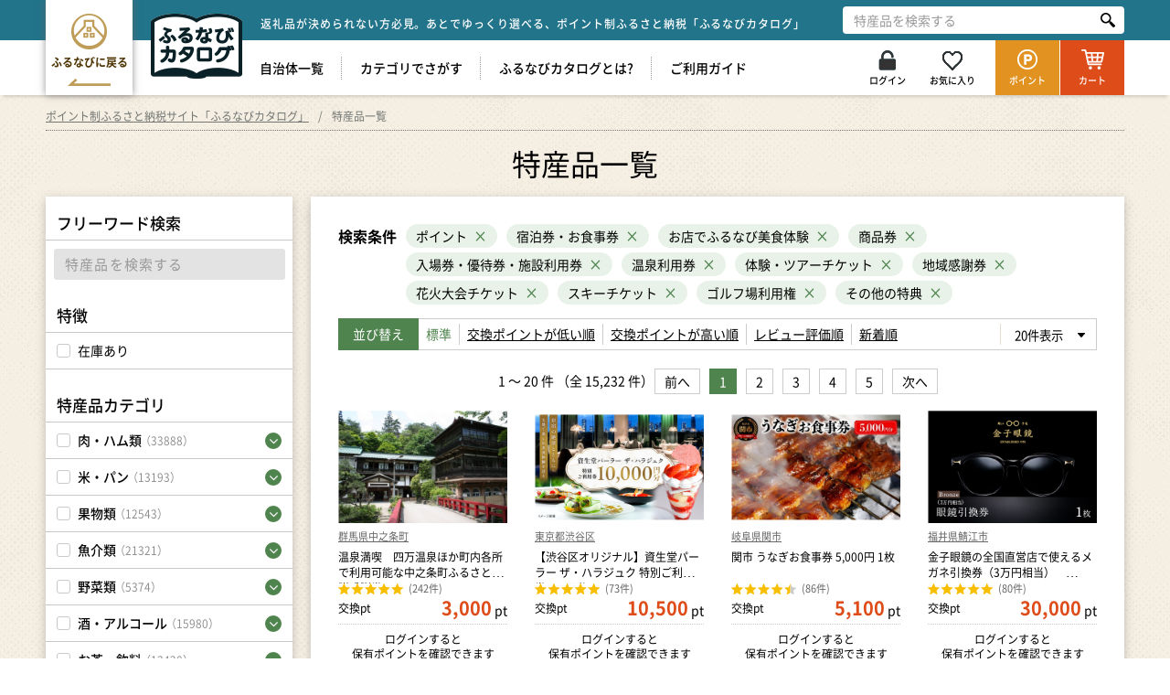

--- FILE ---
content_type: text/html; charset=utf-8
request_url: https://furunavi.jp/catalog/Product/List?CategoryIds=12
body_size: 46746
content:

<!DOCTYPE html>
<html lang="ja">
<head>
    
<meta charset="utf-8">
<meta http-equiv="X-UA-Compatible" content="IE=edge">


<script type="text/javascript">
;window.NREUM||(NREUM={});NREUM.init={distributed_tracing:{enabled:true},privacy:{cookies_enabled:true},ajax:{deny_list:["a.clarity.ms", "admin.karte.io", "am.yahoo.co.jp", "asia.creativecdn.com", "b.clarity.ms", "b.karte.io", "c.clarity.ms", "cdn.hera.d2c.ne.jp", "client-log.karte.io", "d.clarity.ms", "e.clarity.ms", "f.clarity.ms", "firebase.googleapis.com", "firebaseinstallations.googleapis.com", "g.clarity.ms", "h.clarity.ms", "i.clarity.ms", "j.clarity.ms", "k.clarity.ms", "l.clarity.ms", "m.clarity.ms", "maps.googleapis.com", "measurement-api.criteo.com", "n.clarity.ms", "o.clarity.ms", "p.clarity.ms", "pp.d2-apps.net", "q.clarity.ms", "r.clarity.ms", "s.clarity.ms", "sheets.googleapis.com", "sp-trk.com", "static.karte.io", "stats.g.doubleclick.net", "t.clarity.ms", "u.clarity.ms", "v.clarity.ms", "w.clarity.ms", "www.google-analytics.com", "x.clarity.ms", "y.clarity.ms", "z.clarity.ms", "a.clarity.ms/collect", "b.clarity.ms/collect", "c.clarity.ms/collect", "d.clarity.ms/collect", "e.clarity.ms/collect", "f.clarity.ms/collect", "g.clarity.ms/collect", "h.clarity.ms/collect", "i.clarity.ms/collect", "j.clarity.ms/collect", "k.clarity.ms/collect", "l.clarity.ms/collect", "m.clarity.ms/collect", "n.clarity.ms/collect", "o.clarity.ms/collect", "p.clarity.ms/collect", "q.clarity.ms/collect", "r.clarity.ms/collect", "s.clarity.ms/collect", "t.clarity.ms/collect", "u.clarity.ms/collect", "v.clarity.ms/collect", "w.clarity.ms/collect", "x.clarity.ms/collect", "y.clarity.ms/collect", "z.clarity.ms/collect", "is-log.furunavi.jp/log", "is-log.furunavi.jp", "pp.d2-apps.net/v1/impressions/log"]}};

;NREUM.loader_config={accountID:"3794355",trustKey:"3794355",agentID:"1134323254",licenseKey:"NRJS-27a4d1684272b3c5e64",applicationID:"1017363445"};
;NREUM.info={beacon:"bam.nr-data.net",errorBeacon:"bam.nr-data.net",licenseKey:"NRJS-27a4d1684272b3c5e64",applicationID:"1017363445",sa:1};
;/*! For license information please see nr-loader-spa-1.293.0.min.js.LICENSE.txt */
(()=>{var e,t,r={8122:(e,t,r)=>{"use strict";r.d(t,{a:()=>i});var n=r(944);function i(e,t){try{if(!e||"object"!=typeof e)return(0,n.R)(3);if(!t||"object"!=typeof t)return(0,n.R)(4);const r=Object.create(Object.getPrototypeOf(t),Object.getOwnPropertyDescriptors(t)),o=0===Object.keys(r).length?e:r;for(let a in o)if(void 0!==e[a])try{if(null===e[a]){r[a]=null;continue}Array.isArray(e[a])&&Array.isArray(t[a])?r[a]=Array.from(new Set([...e[a],...t[a]])):"object"==typeof e[a]&&"object"==typeof t[a]?r[a]=i(e[a],t[a]):r[a]=e[a]}catch(e){r[a]||(0,n.R)(1,e)}return r}catch(e){(0,n.R)(2,e)}}},2555:(e,t,r)=>{"use strict";r.d(t,{D:()=>s,f:()=>a});var n=r(384),i=r(8122);const o={beacon:n.NT.beacon,errorBeacon:n.NT.errorBeacon,licenseKey:void 0,applicationID:void 0,sa:void 0,queueTime:void 0,applicationTime:void 0,ttGuid:void 0,user:void 0,account:void 0,product:void 0,extra:void 0,jsAttributes:{},userAttributes:void 0,atts:void 0,transactionName:void 0,tNamePlain:void 0};function a(e){try{return!!e.licenseKey&&!!e.errorBeacon&&!!e.applicationID}catch(e){return!1}}const s=e=>(0,i.a)(e,o)},9324:(e,t,r)=>{"use strict";r.d(t,{F3:()=>i,Xs:()=>o,Yq:()=>a,xv:()=>n});const n="1.293.0",i="PROD",o="CDN",a="^2.0.0-alpha.18"},6154:(e,t,r)=>{"use strict";r.d(t,{A4:()=>s,OF:()=>d,RI:()=>i,WN:()=>h,bv:()=>o,gm:()=>a,lR:()=>f,m:()=>u,mw:()=>c,sb:()=>l});var n=r(1863);const i="undefined"!=typeof window&&!!window.document,o="undefined"!=typeof WorkerGlobalScope&&("undefined"!=typeof self&&self instanceof WorkerGlobalScope&&self.navigator instanceof WorkerNavigator||"undefined"!=typeof globalThis&&globalThis instanceof WorkerGlobalScope&&globalThis.navigator instanceof WorkerNavigator),a=i?window:"undefined"!=typeof WorkerGlobalScope&&("undefined"!=typeof self&&self instanceof WorkerGlobalScope&&self||"undefined"!=typeof globalThis&&globalThis instanceof WorkerGlobalScope&&globalThis),s="complete"===a?.document?.readyState,c=Boolean("hidden"===a?.document?.visibilityState),u=""+a?.location,d=/iPad|iPhone|iPod/.test(a.navigator?.userAgent),l=d&&"undefined"==typeof SharedWorker,f=(()=>{const e=a.navigator?.userAgent?.match(/Firefox[/\s](\d+\.\d+)/);return Array.isArray(e)&&e.length>=2?+e[1]:0})(),h=Date.now()-(0,n.t)()},7295:(e,t,r)=>{"use strict";r.d(t,{Xv:()=>a,gX:()=>i,iW:()=>o});var n=[];function i(e){if(!e||o(e))return!1;if(0===n.length)return!0;for(var t=0;t<n.length;t++){var r=n[t];if("*"===r.hostname)return!1;if(s(r.hostname,e.hostname)&&c(r.pathname,e.pathname))return!1}return!0}function o(e){return void 0===e.hostname}function a(e){if(n=[],e&&e.length)for(var t=0;t<e.length;t++){let r=e[t];if(!r)continue;0===r.indexOf("http://")?r=r.substring(7):0===r.indexOf("https://")&&(r=r.substring(8));const i=r.indexOf("/");let o,a;i>0?(o=r.substring(0,i),a=r.substring(i)):(o=r,a="");let[s]=o.split(":");n.push({hostname:s,pathname:a})}}function s(e,t){return!(e.length>t.length)&&t.indexOf(e)===t.length-e.length}function c(e,t){return 0===e.indexOf("/")&&(e=e.substring(1)),0===t.indexOf("/")&&(t=t.substring(1)),""===e||e===t}},3241:(e,t,r)=>{"use strict";r.d(t,{W:()=>o});var n=r(6154);const i="newrelic";function o(e={}){try{n.gm.dispatchEvent(new CustomEvent(i,{detail:e}))}catch(e){}}},1687:(e,t,r)=>{"use strict";r.d(t,{Ak:()=>u,Ze:()=>f,x3:()=>d});var n=r(3241),i=r(7836),o=r(3606),a=r(860),s=r(2646);const c={};function u(e,t){const r={staged:!1,priority:a.P3[t]||0};l(e),c[e].get(t)||c[e].set(t,r)}function d(e,t){e&&c[e]&&(c[e].get(t)&&c[e].delete(t),p(e,t,!1),c[e].size&&h(e))}function l(e){if(!e)throw new Error("agentIdentifier required");c[e]||(c[e]=new Map)}function f(e="",t="feature",r=!1){if(l(e),!e||!c[e].get(t)||r)return p(e,t);c[e].get(t).staged=!0,h(e)}function h(e){const t=Array.from(c[e]);t.every((([e,t])=>t.staged))&&(t.sort(((e,t)=>e[1].priority-t[1].priority)),t.forEach((([t])=>{c[e].delete(t),p(e,t)})))}function p(e,t,r=!0){const a=e?i.ee.get(e):i.ee,c=o.i.handlers;if(!a.aborted&&a.backlog&&c){if((0,n.W)({agentIdentifier:e,type:"lifecycle",name:"drain",feature:t}),r){const e=a.backlog[t],r=c[t];if(r){for(let t=0;e&&t<e.length;++t)g(e[t],r);Object.entries(r).forEach((([e,t])=>{Object.values(t||{}).forEach((t=>{t[0]?.on&&t[0]?.context()instanceof s.y&&t[0].on(e,t[1])}))}))}}a.isolatedBacklog||delete c[t],a.backlog[t]=null,a.emit("drain-"+t,[])}}function g(e,t){var r=e[1];Object.values(t[r]||{}).forEach((t=>{var r=e[0];if(t[0]===r){var n=t[1],i=e[3],o=e[2];n.apply(i,o)}}))}},7836:(e,t,r)=>{"use strict";r.d(t,{P:()=>s,ee:()=>c});var n=r(384),i=r(8990),o=r(2646),a=r(5607);const s="nr@context:".concat(a.W),c=function e(t,r){var n={},a={},d={},l=!1;try{l=16===r.length&&u.initializedAgents?.[r]?.runtime.isolatedBacklog}catch(e){}var f={on:p,addEventListener:p,removeEventListener:function(e,t){var r=n[e];if(!r)return;for(var i=0;i<r.length;i++)r[i]===t&&r.splice(i,1)},emit:function(e,r,n,i,o){!1!==o&&(o=!0);if(c.aborted&&!i)return;t&&o&&t.emit(e,r,n);for(var s=h(n),u=g(e),d=u.length,l=0;l<d;l++)u[l].apply(s,r);var p=v()[a[e]];p&&p.push([f,e,r,s]);return s},get:m,listeners:g,context:h,buffer:function(e,t){const r=v();if(t=t||"feature",f.aborted)return;Object.entries(e||{}).forEach((([e,n])=>{a[n]=t,t in r||(r[t]=[])}))},abort:function(){f._aborted=!0,Object.keys(f.backlog).forEach((e=>{delete f.backlog[e]}))},isBuffering:function(e){return!!v()[a[e]]},debugId:r,backlog:l?{}:t&&"object"==typeof t.backlog?t.backlog:{},isolatedBacklog:l};return Object.defineProperty(f,"aborted",{get:()=>{let e=f._aborted||!1;return e||(t&&(e=t.aborted),e)}}),f;function h(e){return e&&e instanceof o.y?e:e?(0,i.I)(e,s,(()=>new o.y(s))):new o.y(s)}function p(e,t){n[e]=g(e).concat(t)}function g(e){return n[e]||[]}function m(t){return d[t]=d[t]||e(f,t)}function v(){return f.backlog}}(void 0,"globalEE"),u=(0,n.Zm)();u.ee||(u.ee=c)},2646:(e,t,r)=>{"use strict";r.d(t,{y:()=>n});class n{constructor(e){this.contextId=e}}},9908:(e,t,r)=>{"use strict";r.d(t,{d:()=>n,p:()=>i});var n=r(7836).ee.get("handle");function i(e,t,r,i,o){o?(o.buffer([e],i),o.emit(e,t,r)):(n.buffer([e],i),n.emit(e,t,r))}},3606:(e,t,r)=>{"use strict";r.d(t,{i:()=>o});var n=r(9908);o.on=a;var i=o.handlers={};function o(e,t,r,o){a(o||n.d,i,e,t,r)}function a(e,t,r,i,o){o||(o="feature"),e||(e=n.d);var a=t[o]=t[o]||{};(a[r]=a[r]||[]).push([e,i])}},3878:(e,t,r)=>{"use strict";function n(e,t){return{capture:e,passive:!1,signal:t}}function i(e,t,r=!1,i){window.addEventListener(e,t,n(r,i))}function o(e,t,r=!1,i){document.addEventListener(e,t,n(r,i))}r.d(t,{DD:()=>o,jT:()=>n,sp:()=>i})},5607:(e,t,r)=>{"use strict";r.d(t,{W:()=>n});const n=(0,r(9566).bz)()},9566:(e,t,r)=>{"use strict";r.d(t,{LA:()=>s,ZF:()=>c,bz:()=>a,el:()=>u});var n=r(6154);const i="xxxxxxxx-xxxx-4xxx-yxxx-xxxxxxxxxxxx";function o(e,t){return e?15&e[t]:16*Math.random()|0}function a(){const e=n.gm?.crypto||n.gm?.msCrypto;let t,r=0;return e&&e.getRandomValues&&(t=e.getRandomValues(new Uint8Array(30))),i.split("").map((e=>"x"===e?o(t,r++).toString(16):"y"===e?(3&o()|8).toString(16):e)).join("")}function s(e){const t=n.gm?.crypto||n.gm?.msCrypto;let r,i=0;t&&t.getRandomValues&&(r=t.getRandomValues(new Uint8Array(e)));const a=[];for(var s=0;s<e;s++)a.push(o(r,i++).toString(16));return a.join("")}function c(){return s(16)}function u(){return s(32)}},2614:(e,t,r)=>{"use strict";r.d(t,{BB:()=>a,H3:()=>n,g:()=>u,iL:()=>c,tS:()=>s,uh:()=>i,wk:()=>o});const n="NRBA",i="SESSION",o=144e5,a=18e5,s={STARTED:"session-started",PAUSE:"session-pause",RESET:"session-reset",RESUME:"session-resume",UPDATE:"session-update"},c={SAME_TAB:"same-tab",CROSS_TAB:"cross-tab"},u={OFF:0,FULL:1,ERROR:2}},1863:(e,t,r)=>{"use strict";function n(){return Math.floor(performance.now())}r.d(t,{t:()=>n})},7485:(e,t,r)=>{"use strict";r.d(t,{D:()=>i});var n=r(6154);function i(e){if(0===(e||"").indexOf("data:"))return{protocol:"data"};try{const t=new URL(e,location.href),r={port:t.port,hostname:t.hostname,pathname:t.pathname,search:t.search,protocol:t.protocol.slice(0,t.protocol.indexOf(":")),sameOrigin:t.protocol===n.gm?.location?.protocol&&t.host===n.gm?.location?.host};return r.port&&""!==r.port||("http:"===t.protocol&&(r.port="80"),"https:"===t.protocol&&(r.port="443")),r.pathname&&""!==r.pathname?r.pathname.startsWith("/")||(r.pathname="/".concat(r.pathname)):r.pathname="/",r}catch(e){return{}}}},944:(e,t,r)=>{"use strict";r.d(t,{R:()=>i});var n=r(3241);function i(e,t){"function"==typeof console.debug&&(console.debug("New Relic Warning: https://github.com/newrelic/newrelic-browser-agent/blob/main/docs/warning-codes.md#".concat(e),t),(0,n.W)({agentIdentifier:null,drained:null,type:"data",name:"warn",feature:"warn",data:{code:e,secondary:t}}))}},5701:(e,t,r)=>{"use strict";r.d(t,{B:()=>o,t:()=>a});var n=r(3241);const i=new Set,o={};function a(e,t){const r=t.agentIdentifier;o[r]??={},e&&"object"==typeof e&&(i.has(r)||(t.ee.emit("rumresp",[e]),o[r]=e,i.add(r),(0,n.W)({agentIdentifier:r,loaded:!0,drained:!0,type:"lifecycle",name:"load",feature:void 0,data:e})))}},8990:(e,t,r)=>{"use strict";r.d(t,{I:()=>i});var n=Object.prototype.hasOwnProperty;function i(e,t,r){if(n.call(e,t))return e[t];var i=r();if(Object.defineProperty&&Object.keys)try{return Object.defineProperty(e,t,{value:i,writable:!0,enumerable:!1}),i}catch(e){}return e[t]=i,i}},6389:(e,t,r)=>{"use strict";function n(e,t=500,r={}){const n=r?.leading||!1;let i;return(...r)=>{n&&void 0===i&&(e.apply(this,r),i=setTimeout((()=>{i=clearTimeout(i)}),t)),n||(clearTimeout(i),i=setTimeout((()=>{e.apply(this,r)}),t))}}function i(e){let t=!1;return(...r)=>{t||(t=!0,e.apply(this,r))}}r.d(t,{J:()=>i,s:()=>n})},3304:(e,t,r)=>{"use strict";r.d(t,{A:()=>o});var n=r(7836);const i=()=>{const e=new WeakSet;return(t,r)=>{if("object"==typeof r&&null!==r){if(e.has(r))return;e.add(r)}return r}};function o(e){try{return JSON.stringify(e,i())??""}catch(e){try{n.ee.emit("internal-error",[e])}catch(e){}return""}}},3496:(e,t,r)=>{"use strict";function n(e){return!e||!(!e.licenseKey||!e.applicationID)}function i(e,t){return!e||e.licenseKey===t.info.licenseKey&&e.applicationID===t.info.applicationID}r.d(t,{A:()=>i,I:()=>n})},5289:(e,t,r)=>{"use strict";r.d(t,{GG:()=>o,Qr:()=>s,sB:()=>a});var n=r(3878);function i(){return"undefined"==typeof document||"complete"===document.readyState}function o(e,t){if(i())return e();(0,n.sp)("load",e,t)}function a(e){if(i())return e();(0,n.DD)("DOMContentLoaded",e)}function s(e){if(i())return e();(0,n.sp)("popstate",e)}},384:(e,t,r)=>{"use strict";r.d(t,{NT:()=>o,US:()=>u,Zm:()=>a,bQ:()=>c,dV:()=>s,pV:()=>d});var n=r(6154),i=r(1863);const o={beacon:"bam.nr-data.net",errorBeacon:"bam.nr-data.net"};function a(){return n.gm.NREUM||(n.gm.NREUM={}),void 0===n.gm.newrelic&&(n.gm.newrelic=n.gm.NREUM),n.gm.NREUM}function s(){let e=a();return e.o||(e.o={ST:n.gm.setTimeout,SI:n.gm.setImmediate,CT:n.gm.clearTimeout,XHR:n.gm.XMLHttpRequest,REQ:n.gm.Request,EV:n.gm.Event,PR:n.gm.Promise,MO:n.gm.MutationObserver,FETCH:n.gm.fetch,WS:n.gm.WebSocket}),e}function c(e,t){let r=a();r.initializedAgents??={},t.initializedAt={ms:(0,i.t)(),date:new Date},r.initializedAgents[e]=t}function u(e,t){a()[e]=t}function d(){return function(){let e=a();const t=e.info||{};e.info={beacon:o.beacon,errorBeacon:o.errorBeacon,...t}}(),function(){let e=a();const t=e.init||{};e.init={...t}}(),s(),function(){let e=a();const t=e.loader_config||{};e.loader_config={...t}}(),a()}},2843:(e,t,r)=>{"use strict";r.d(t,{u:()=>i});var n=r(3878);function i(e,t=!1,r,i){(0,n.DD)("visibilitychange",(function(){if(t)return void("hidden"===document.visibilityState&&e());e(document.visibilityState)}),r,i)}},8139:(e,t,r)=>{"use strict";r.d(t,{u:()=>f});var n=r(7836),i=r(3434),o=r(8990),a=r(6154);const s={},c=a.gm.XMLHttpRequest,u="addEventListener",d="removeEventListener",l="nr@wrapped:".concat(n.P);function f(e){var t=function(e){return(e||n.ee).get("events")}(e);if(s[t.debugId]++)return t;s[t.debugId]=1;var r=(0,i.YM)(t,!0);function f(e){r.inPlace(e,[u,d],"-",p)}function p(e,t){return e[1]}return"getPrototypeOf"in Object&&(a.RI&&h(document,f),c&&h(c.prototype,f),h(a.gm,f)),t.on(u+"-start",(function(e,t){var n=e[1];if(null!==n&&("function"==typeof n||"object"==typeof n)){var i=(0,o.I)(n,l,(function(){var e={object:function(){if("function"!=typeof n.handleEvent)return;return n.handleEvent.apply(n,arguments)},function:n}[typeof n];return e?r(e,"fn-",null,e.name||"anonymous"):n}));this.wrapped=e[1]=i}})),t.on(d+"-start",(function(e){e[1]=this.wrapped||e[1]})),t}function h(e,t,...r){let n=e;for(;"object"==typeof n&&!Object.prototype.hasOwnProperty.call(n,u);)n=Object.getPrototypeOf(n);n&&t(n,...r)}},3434:(e,t,r)=>{"use strict";r.d(t,{Jt:()=>o,YM:()=>c});var n=r(7836),i=r(5607);const o="nr@original:".concat(i.W);var a=Object.prototype.hasOwnProperty,s=!1;function c(e,t){return e||(e=n.ee),r.inPlace=function(e,t,n,i,o){n||(n="");const a="-"===n.charAt(0);for(let s=0;s<t.length;s++){const c=t[s],u=e[c];d(u)||(e[c]=r(u,a?c+n:n,i,c,o))}},r.flag=o,r;function r(t,r,n,s,c){return d(t)?t:(r||(r=""),nrWrapper[o]=t,function(e,t,r){if(Object.defineProperty&&Object.keys)try{return Object.keys(e).forEach((function(r){Object.defineProperty(t,r,{get:function(){return e[r]},set:function(t){return e[r]=t,t}})})),t}catch(e){u([e],r)}for(var n in e)a.call(e,n)&&(t[n]=e[n])}(t,nrWrapper,e),nrWrapper);function nrWrapper(){var o,a,d,l;let f;try{a=this,o=[...arguments],d="function"==typeof n?n(o,a):n||{}}catch(t){u([t,"",[o,a,s],d],e)}i(r+"start",[o,a,s],d,c);const h=performance.now();let p=h;try{return l=t.apply(a,o),p=performance.now(),l}catch(e){throw p=performance.now(),i(r+"err",[o,a,e],d,c),f=e,f}finally{const e=p-h,t={duration:e,isLongTask:e>=50,methodName:s,thrownError:f};t.isLongTask&&i("long-task",[t],d,c),i(r+"end",[o,a,l,t],d,c)}}}function i(r,n,i,o){if(!s||t){var a=s;s=!0;try{e.emit(r,n,i,t,o)}catch(t){u([t,r,n,i],e)}s=a}}}function u(e,t){t||(t=n.ee);try{t.emit("internal-error",e)}catch(e){}}function d(e){return!(e&&"function"==typeof e&&e.apply&&!e[o])}},9300:(e,t,r)=>{"use strict";r.d(t,{T:()=>n});const n=r(860).K7.ajax},3333:(e,t,r)=>{"use strict";r.d(t,{$v:()=>u,TZ:()=>n,Zp:()=>i,kd:()=>c,mq:()=>s,nf:()=>a,qN:()=>o});const n=r(860).K7.genericEvents,i=["auxclick","click","copy","keydown","paste","scrollend"],o=["focus","blur"],a=4,s=1e3,c=["PageAction","UserAction","BrowserPerformance"],u={MARKS:"experimental.marks",MEASURES:"experimental.measures",RESOURCES:"experimental.resources"}},6774:(e,t,r)=>{"use strict";r.d(t,{T:()=>n});const n=r(860).K7.jserrors},993:(e,t,r)=>{"use strict";r.d(t,{A$:()=>o,ET:()=>a,TZ:()=>s,p_:()=>i});var n=r(860);const i={ERROR:"ERROR",WARN:"WARN",INFO:"INFO",DEBUG:"DEBUG",TRACE:"TRACE"},o={OFF:0,ERROR:1,WARN:2,INFO:3,DEBUG:4,TRACE:5},a="log",s=n.K7.logging},3785:(e,t,r)=>{"use strict";r.d(t,{R:()=>c,b:()=>u});var n=r(9908),i=r(1863),o=r(860),a=r(8154),s=r(993);function c(e,t,r={},c=s.p_.INFO,u,d=(0,i.t)()){(0,n.p)(a.xV,["API/logging/".concat(c.toLowerCase(),"/called")],void 0,o.K7.metrics,e),(0,n.p)(s.ET,[d,t,r,c,u],void 0,o.K7.logging,e)}function u(e){return"string"==typeof e&&Object.values(s.p_).some((t=>t===e.toUpperCase().trim()))}},8154:(e,t,r)=>{"use strict";r.d(t,{z_:()=>o,XG:()=>s,TZ:()=>n,rs:()=>i,xV:()=>a});r(6154),r(9566),r(384);const n=r(860).K7.metrics,i="sm",o="cm",a="storeSupportabilityMetrics",s="storeEventMetrics"},6630:(e,t,r)=>{"use strict";r.d(t,{T:()=>n});const n=r(860).K7.pageViewEvent},782:(e,t,r)=>{"use strict";r.d(t,{T:()=>n});const n=r(860).K7.pageViewTiming},6344:(e,t,r)=>{"use strict";r.d(t,{BB:()=>d,G4:()=>o,Qb:()=>l,TZ:()=>i,Ug:()=>a,_s:()=>s,bc:()=>u,yP:()=>c});var n=r(2614);const i=r(860).K7.sessionReplay,o={RECORD:"recordReplay",PAUSE:"pauseReplay",ERROR_DURING_REPLAY:"errorDuringReplay"},a=.12,s={DomContentLoaded:0,Load:1,FullSnapshot:2,IncrementalSnapshot:3,Meta:4,Custom:5},c={[n.g.ERROR]:15e3,[n.g.FULL]:3e5,[n.g.OFF]:0},u={RESET:{message:"Session was reset",sm:"Reset"},IMPORT:{message:"Recorder failed to import",sm:"Import"},TOO_MANY:{message:"429: Too Many Requests",sm:"Too-Many"},TOO_BIG:{message:"Payload was too large",sm:"Too-Big"},CROSS_TAB:{message:"Session Entity was set to OFF on another tab",sm:"Cross-Tab"},ENTITLEMENTS:{message:"Session Replay is not allowed and will not be started",sm:"Entitlement"}},d=5e3,l={API:"api"}},5270:(e,t,r)=>{"use strict";r.d(t,{Aw:()=>s,CT:()=>c,SR:()=>a,rF:()=>u});var n=r(384),i=r(7767),o=r(6154);function a(e){return!!(0,n.dV)().o.MO&&(0,i.V)(e)&&!0===e?.session_trace.enabled}function s(e){return!0===e?.session_replay.preload&&a(e)}function c(e,t){const r=t.correctAbsoluteTimestamp(e);return{originalTimestamp:e,correctedTimestamp:r,timestampDiff:e-r,originTime:o.WN,correctedOriginTime:t.correctedOriginTime,originTimeDiff:Math.floor(o.WN-t.correctedOriginTime)}}function u(e,t){try{if("string"==typeof t?.type){if("password"===t.type.toLowerCase())return"*".repeat(e?.length||0);if(void 0!==t?.dataset?.nrUnmask||t?.classList?.contains("nr-unmask"))return e}}catch(e){}return"string"==typeof e?e.replace(/[\S]/g,"*"):"*".repeat(e?.length||0)}},3738:(e,t,r)=>{"use strict";r.d(t,{He:()=>i,Kp:()=>s,Lc:()=>u,Rz:()=>d,TZ:()=>n,bD:()=>o,d3:()=>a,jx:()=>l,uP:()=>c});const n=r(860).K7.sessionTrace,i="bstResource",o="resource",a="-start",s="-end",c="fn"+a,u="fn"+s,d="pushState",l=1e3},3962:(e,t,r)=>{"use strict";r.d(t,{AM:()=>o,O2:()=>c,Qu:()=>u,TZ:()=>s,ih:()=>d,pP:()=>a,tC:()=>i});var n=r(860);const i=["click","keydown","submit","popstate"],o="api",a="initialPageLoad",s=n.K7.softNav,c={INITIAL_PAGE_LOAD:"",ROUTE_CHANGE:1,UNSPECIFIED:2},u={INTERACTION:1,AJAX:2,CUSTOM_END:3,CUSTOM_TRACER:4},d={IP:"in progress",FIN:"finished",CAN:"cancelled"}},7378:(e,t,r)=>{"use strict";r.d(t,{$p:()=>x,BR:()=>b,Kp:()=>R,L3:()=>y,Lc:()=>c,NC:()=>o,SG:()=>d,TZ:()=>i,U6:()=>p,UT:()=>m,d3:()=>w,dT:()=>f,e5:()=>A,gx:()=>v,l9:()=>l,oW:()=>h,op:()=>g,rw:()=>u,tH:()=>E,uP:()=>s,wW:()=>T,xq:()=>a});var n=r(384);const i=r(860).K7.spa,o=["click","submit","keypress","keydown","keyup","change"],a=999,s="fn-start",c="fn-end",u="cb-start",d="api-ixn-",l="remaining",f="interaction",h="spaNode",p="jsonpNode",g="fetch-start",m="fetch-done",v="fetch-body-",b="jsonp-end",y=(0,n.dV)().o.ST,w="-start",R="-end",x="-body",T="cb"+R,A="jsTime",E="fetch"},4234:(e,t,r)=>{"use strict";r.d(t,{W:()=>o});var n=r(7836),i=r(1687);class o{constructor(e,t){this.agentIdentifier=e,this.ee=n.ee.get(e),this.featureName=t,this.blocked=!1}deregisterDrain(){(0,i.x3)(this.agentIdentifier,this.featureName)}}},7767:(e,t,r)=>{"use strict";r.d(t,{V:()=>i});var n=r(6154);const i=e=>n.RI&&!0===e?.privacy.cookies_enabled},1741:(e,t,r)=>{"use strict";r.d(t,{W:()=>o});var n=r(944),i=r(4261);class o{#e(e,...t){if(this[e]!==o.prototype[e])return this[e](...t);(0,n.R)(35,e)}addPageAction(e,t){return this.#e(i.hG,e,t)}register(e){return this.#e(i.eY,e)}recordCustomEvent(e,t){return this.#e(i.fF,e,t)}setPageViewName(e,t){return this.#e(i.Fw,e,t)}setCustomAttribute(e,t,r){return this.#e(i.cD,e,t,r)}noticeError(e,t){return this.#e(i.o5,e,t)}setUserId(e){return this.#e(i.Dl,e)}setApplicationVersion(e){return this.#e(i.nb,e)}setErrorHandler(e){return this.#e(i.bt,e)}addRelease(e,t){return this.#e(i.k6,e,t)}log(e,t){return this.#e(i.$9,e,t)}start(){return this.#e(i.d3)}finished(e){return this.#e(i.BL,e)}recordReplay(){return this.#e(i.CH)}pauseReplay(){return this.#e(i.Tb)}addToTrace(e){return this.#e(i.U2,e)}setCurrentRouteName(e){return this.#e(i.PA,e)}interaction(){return this.#e(i.dT)}wrapLogger(e,t,r){return this.#e(i.Wb,e,t,r)}measure(e,t){return this.#e(i.V1,e,t)}}},4261:(e,t,r)=>{"use strict";r.d(t,{$9:()=>d,BL:()=>c,CH:()=>p,Dl:()=>R,Fw:()=>w,PA:()=>v,Pl:()=>n,Tb:()=>f,U2:()=>a,V1:()=>A,Wb:()=>T,bt:()=>y,cD:()=>b,d3:()=>x,dT:()=>u,eY:()=>g,fF:()=>h,hG:()=>o,hw:()=>i,k6:()=>s,nb:()=>m,o5:()=>l});const n="api-",i=n+"ixn-",o="addPageAction",a="addToTrace",s="addRelease",c="finished",u="interaction",d="log",l="noticeError",f="pauseReplay",h="recordCustomEvent",p="recordReplay",g="register",m="setApplicationVersion",v="setCurrentRouteName",b="setCustomAttribute",y="setErrorHandler",w="setPageViewName",R="setUserId",x="start",T="wrapLogger",A="measure"},5205:(e,t,r)=>{"use strict";r.d(t,{j:()=>S});var n=r(384),i=r(1741);var o=r(2555),a=r(3333);const s=e=>{if(!e||"string"!=typeof e)return!1;try{document.createDocumentFragment().querySelector(e)}catch{return!1}return!0};var c=r(2614),u=r(944),d=r(8122);const l="[data-nr-mask]",f=e=>(0,d.a)(e,(()=>{const e={feature_flags:[],experimental:{marks:!1,measures:!1,resources:!1},mask_selector:"*",block_selector:"[data-nr-block]",mask_input_options:{color:!1,date:!1,"datetime-local":!1,email:!1,month:!1,number:!1,range:!1,search:!1,tel:!1,text:!1,time:!1,url:!1,week:!1,textarea:!1,select:!1,password:!0}};return{ajax:{deny_list:void 0,block_internal:!0,enabled:!0,autoStart:!0},api:{allow_registered_children:!0,duplicate_registered_data:!1},distributed_tracing:{enabled:void 0,exclude_newrelic_header:void 0,cors_use_newrelic_header:void 0,cors_use_tracecontext_headers:void 0,allowed_origins:void 0},get feature_flags(){return e.feature_flags},set feature_flags(t){e.feature_flags=t},generic_events:{enabled:!0,autoStart:!0},harvest:{interval:30},jserrors:{enabled:!0,autoStart:!0},logging:{enabled:!0,autoStart:!0},metrics:{enabled:!0,autoStart:!0},obfuscate:void 0,page_action:{enabled:!0},page_view_event:{enabled:!0,autoStart:!0},page_view_timing:{enabled:!0,autoStart:!0},performance:{get capture_marks(){return e.feature_flags.includes(a.$v.MARKS)||e.experimental.marks},set capture_marks(t){e.experimental.marks=t},get capture_measures(){return e.feature_flags.includes(a.$v.MEASURES)||e.experimental.measures},set capture_measures(t){e.experimental.measures=t},capture_detail:!0,resources:{get enabled(){return e.feature_flags.includes(a.$v.RESOURCES)||e.experimental.resources},set enabled(t){e.experimental.resources=t},asset_types:[],first_party_domains:[],ignore_newrelic:!0}},privacy:{cookies_enabled:!0},proxy:{assets:void 0,beacon:void 0},session:{expiresMs:c.wk,inactiveMs:c.BB},session_replay:{autoStart:!0,enabled:!1,preload:!1,sampling_rate:10,error_sampling_rate:100,collect_fonts:!1,inline_images:!1,fix_stylesheets:!0,mask_all_inputs:!0,get mask_text_selector(){return e.mask_selector},set mask_text_selector(t){s(t)?e.mask_selector="".concat(t,",").concat(l):""===t||null===t?e.mask_selector=l:(0,u.R)(5,t)},get block_class(){return"nr-block"},get ignore_class(){return"nr-ignore"},get mask_text_class(){return"nr-mask"},get block_selector(){return e.block_selector},set block_selector(t){s(t)?e.block_selector+=",".concat(t):""!==t&&(0,u.R)(6,t)},get mask_input_options(){return e.mask_input_options},set mask_input_options(t){t&&"object"==typeof t?e.mask_input_options={...t,password:!0}:(0,u.R)(7,t)}},session_trace:{enabled:!0,autoStart:!0},soft_navigations:{enabled:!0,autoStart:!0},spa:{enabled:!0,autoStart:!0},ssl:void 0,user_actions:{enabled:!0,elementAttributes:["id","className","tagName","type"]}}})());var h=r(6154),p=r(9324);let g=0;const m={buildEnv:p.F3,distMethod:p.Xs,version:p.xv,originTime:h.WN},v={appMetadata:{},customTransaction:void 0,denyList:void 0,disabled:!1,entityManager:void 0,harvester:void 0,isolatedBacklog:!1,isRecording:!1,loaderType:void 0,maxBytes:3e4,obfuscator:void 0,onerror:void 0,ptid:void 0,releaseIds:{},session:void 0,timeKeeper:void 0,get harvestCount(){return++g}},b=e=>{const t=(0,d.a)(e,v),r=Object.keys(m).reduce(((e,t)=>(e[t]={value:m[t],writable:!1,configurable:!0,enumerable:!0},e)),{});return Object.defineProperties(t,r)};var y=r(5701);const w=e=>{const t=e.startsWith("http");e+="/",r.p=t?e:"https://"+e};var R=r(7836),x=r(3241);const T={accountID:void 0,trustKey:void 0,agentID:void 0,licenseKey:void 0,applicationID:void 0,xpid:void 0},A=e=>(0,d.a)(e,T),E=new Set;function S(e,t={},r,a){let{init:s,info:c,loader_config:u,runtime:d={},exposed:l=!0}=t;if(!c){const e=(0,n.pV)();s=e.init,c=e.info,u=e.loader_config}e.init=f(s||{}),e.loader_config=A(u||{}),c.jsAttributes??={},h.bv&&(c.jsAttributes.isWorker=!0),e.info=(0,o.D)(c);const p=e.init,g=[c.beacon,c.errorBeacon];E.has(e.agentIdentifier)||(p.proxy.assets&&(w(p.proxy.assets),g.push(p.proxy.assets)),p.proxy.beacon&&g.push(p.proxy.beacon),function(e){const t=(0,n.pV)();Object.getOwnPropertyNames(i.W.prototype).forEach((r=>{const n=i.W.prototype[r];if("function"!=typeof n||"constructor"===n)return;let o=t[r];e[r]&&!1!==e.exposed&&"micro-agent"!==e.runtime?.loaderType&&(t[r]=(...t)=>{const n=e[r](...t);return o?o(...t):n})}))}(e),(0,n.US)("activatedFeatures",y.B),e.runSoftNavOverSpa&&=!0===p.soft_navigations.enabled&&p.feature_flags.includes("soft_nav")),d.denyList=[...p.ajax.deny_list||[],...p.ajax.block_internal?g:[]],d.ptid=e.agentIdentifier,d.loaderType=r,e.runtime=b(d),E.has(e.agentIdentifier)||(e.ee=R.ee.get(e.agentIdentifier),e.exposed=l,(0,x.W)({agentIdentifier:e.agentIdentifier,drained:!!y.B?.[e.agentIdentifier],type:"lifecycle",name:"initialize",feature:void 0,data:e.config})),E.add(e.agentIdentifier)}},8374:(e,t,r)=>{r.nc=(()=>{try{return document?.currentScript?.nonce}catch(e){}return""})()},860:(e,t,r)=>{"use strict";r.d(t,{$J:()=>d,K7:()=>c,P3:()=>u,XX:()=>i,Yy:()=>s,df:()=>o,qY:()=>n,v4:()=>a});const n="events",i="jserrors",o="browser/blobs",a="rum",s="browser/logs",c={ajax:"ajax",genericEvents:"generic_events",jserrors:i,logging:"logging",metrics:"metrics",pageAction:"page_action",pageViewEvent:"page_view_event",pageViewTiming:"page_view_timing",sessionReplay:"session_replay",sessionTrace:"session_trace",softNav:"soft_navigations",spa:"spa"},u={[c.pageViewEvent]:1,[c.pageViewTiming]:2,[c.metrics]:3,[c.jserrors]:4,[c.spa]:5,[c.ajax]:6,[c.sessionTrace]:7,[c.softNav]:8,[c.sessionReplay]:9,[c.logging]:10,[c.genericEvents]:11},d={[c.pageViewEvent]:a,[c.pageViewTiming]:n,[c.ajax]:n,[c.spa]:n,[c.softNav]:n,[c.metrics]:i,[c.jserrors]:i,[c.sessionTrace]:o,[c.sessionReplay]:o,[c.logging]:s,[c.genericEvents]:"ins"}}},n={};function i(e){var t=n[e];if(void 0!==t)return t.exports;var o=n[e]={exports:{}};return r[e](o,o.exports,i),o.exports}i.m=r,i.d=(e,t)=>{for(var r in t)i.o(t,r)&&!i.o(e,r)&&Object.defineProperty(e,r,{enumerable:!0,get:t[r]})},i.f={},i.e=e=>Promise.all(Object.keys(i.f).reduce(((t,r)=>(i.f[r](e,t),t)),[])),i.u=e=>({212:"nr-spa-compressor",249:"nr-spa-recorder",478:"nr-spa"}[e]+"-1.293.0.min.js"),i.o=(e,t)=>Object.prototype.hasOwnProperty.call(e,t),e={},t="NRBA-1.293.0.PROD:",i.l=(r,n,o,a)=>{if(e[r])e[r].push(n);else{var s,c;if(void 0!==o)for(var u=document.getElementsByTagName("script"),d=0;d<u.length;d++){var l=u[d];if(l.getAttribute("src")==r||l.getAttribute("data-webpack")==t+o){s=l;break}}if(!s){c=!0;var f={478:"sha512-cEmCt/vG1anp3Npyuxwqcxqvx31FELkFrcLe6DJfvgis9d0YgKwX9/w90OQeoxYwWm4WLTxEpgIMR26NRroZwg==",249:"sha512-Wf8L4Tf/x6L4EHJaY6phnsZAgR7A/do7bPghfQXmosP4aSTn964TgjYKN+kdwsU9grVvyppZ4a3hCAX2HE05OA==",212:"sha512-Q/Dh/Hp0TZ2E9Rgmfnw7GzPv//tf9F0XdDVdzRHO7/6DZI/XD0X4mguKk9zdQ/7xEbFvtWaUHJtYL0itkZBkGg=="};(s=document.createElement("script")).charset="utf-8",s.timeout=120,i.nc&&s.setAttribute("nonce",i.nc),s.setAttribute("data-webpack",t+o),s.src=r,0!==s.src.indexOf(window.location.origin+"/")&&(s.crossOrigin="anonymous"),f[a]&&(s.integrity=f[a])}e[r]=[n];var h=(t,n)=>{s.onerror=s.onload=null,clearTimeout(p);var i=e[r];if(delete e[r],s.parentNode&&s.parentNode.removeChild(s),i&&i.forEach((e=>e(n))),t)return t(n)},p=setTimeout(h.bind(null,void 0,{type:"timeout",target:s}),12e4);s.onerror=h.bind(null,s.onerror),s.onload=h.bind(null,s.onload),c&&document.head.appendChild(s)}},i.r=e=>{"undefined"!=typeof Symbol&&Symbol.toStringTag&&Object.defineProperty(e,Symbol.toStringTag,{value:"Module"}),Object.defineProperty(e,"__esModule",{value:!0})},i.p="https://js-agent.newrelic.com/",(()=>{var e={38:0,788:0};i.f.j=(t,r)=>{var n=i.o(e,t)?e[t]:void 0;if(0!==n)if(n)r.push(n[2]);else{var o=new Promise(((r,i)=>n=e[t]=[r,i]));r.push(n[2]=o);var a=i.p+i.u(t),s=new Error;i.l(a,(r=>{if(i.o(e,t)&&(0!==(n=e[t])&&(e[t]=void 0),n)){var o=r&&("load"===r.type?"missing":r.type),a=r&&r.target&&r.target.src;s.message="Loading chunk "+t+" failed.\n("+o+": "+a+")",s.name="ChunkLoadError",s.type=o,s.request=a,n[1](s)}}),"chunk-"+t,t)}};var t=(t,r)=>{var n,o,[a,s,c]=r,u=0;if(a.some((t=>0!==e[t]))){for(n in s)i.o(s,n)&&(i.m[n]=s[n]);if(c)c(i)}for(t&&t(r);u<a.length;u++)o=a[u],i.o(e,o)&&e[o]&&e[o][0](),e[o]=0},r=self["webpackChunk:NRBA-1.293.0.PROD"]=self["webpackChunk:NRBA-1.293.0.PROD"]||[];r.forEach(t.bind(null,0)),r.push=t.bind(null,r.push.bind(r))})(),(()=>{"use strict";i(8374);var e=i(9566),t=i(1741);class r extends t.W{agentIdentifier=(0,e.LA)(16)}var n=i(860);const o=Object.values(n.K7);var a=i(5205);var s=i(9908),c=i(1863),u=i(4261),d=i(3241),l=i(944),f=i(5701),h=i(8154);function p(e,t,i,o){const a=o||i;!a||a[e]&&a[e]!==r.prototype[e]||(a[e]=function(){(0,s.p)(h.xV,["API/"+e+"/called"],void 0,n.K7.metrics,i.ee),(0,d.W)({agentIdentifier:i.agentIdentifier,drained:!!f.B?.[i.agentIdentifier],type:"data",name:"api",feature:u.Pl+e,data:{}});try{return t.apply(this,arguments)}catch(e){(0,l.R)(23,e)}})}function g(e,t,r,n,i){const o=e.info;null===r?delete o.jsAttributes[t]:o.jsAttributes[t]=r,(i||null===r)&&(0,s.p)(u.Pl+n,[(0,c.t)(),t,r],void 0,"session",e.ee)}var m=i(1687),v=i(4234),b=i(5289),y=i(6154),w=i(5270),R=i(7767),x=i(6389);class T extends v.W{constructor(e,t){super(e.agentIdentifier,t),this.abortHandler=void 0,this.featAggregate=void 0,this.onAggregateImported=void 0,this.deferred=Promise.resolve(),!1===e.init[this.featureName].autoStart?this.deferred=new Promise(((t,r)=>{this.ee.on("manual-start-all",(0,x.J)((()=>{(0,m.Ak)(e.agentIdentifier,this.featureName),t()})))})):(0,m.Ak)(e.agentIdentifier,t)}importAggregator(e,t,r={}){if(this.featAggregate)return;let o;this.onAggregateImported=new Promise((e=>{o=e}));const a=async()=>{let a;await this.deferred;try{if((0,R.V)(e.init)){const{setupAgentSession:t}=await i.e(478).then(i.bind(i,6526));a=t(e)}}catch(e){(0,l.R)(20,e),this.ee.emit("internal-error",[e]),this.featureName===n.K7.sessionReplay&&this.abortHandler?.()}try{if(!this.#t(this.featureName,a,e.init))return(0,m.Ze)(this.agentIdentifier,this.featureName),void o(!1);const{Aggregate:n}=await t();this.featAggregate=new n(e,r),e.runtime.harvester.initializedAggregates.push(this.featAggregate),o(!0)}catch(e){(0,l.R)(34,e),this.abortHandler?.(),(0,m.Ze)(this.agentIdentifier,this.featureName,!0),o(!1),this.ee&&this.ee.abort()}};y.RI?(0,b.GG)((()=>a()),!0):a()}#t(e,t,r){switch(e){case n.K7.sessionReplay:return(0,w.SR)(r)&&!!t;case n.K7.sessionTrace:return!!t;default:return!0}}}var A=i(6630),E=i(2614);class S extends T{static featureName=A.T;constructor(e){var t;super(e,A.T),this.setupInspectionEvents(e.agentIdentifier),t=e,p(u.Fw,(function(e,r){"string"==typeof e&&("/"!==e.charAt(0)&&(e="/"+e),t.runtime.customTransaction=(r||"http://custom.transaction")+e,(0,s.p)(u.Pl+u.Fw,[(0,c.t)()],void 0,void 0,t.ee))}),t),this.ee.on("api-send-rum",((e,t)=>(0,s.p)("send-rum",[e,t],void 0,this.featureName,this.ee))),this.importAggregator(e,(()=>i.e(478).then(i.bind(i,1983))))}setupInspectionEvents(e){const t=(t,r)=>{t&&(0,d.W)({agentIdentifier:e,timeStamp:t.timeStamp,loaded:"complete"===t.target.readyState,type:"window",name:r,data:t.target.location+""})};(0,b.sB)((e=>{t(e,"DOMContentLoaded")})),(0,b.GG)((e=>{t(e,"load")})),(0,b.Qr)((e=>{t(e,"navigate")})),this.ee.on(E.tS.UPDATE,((t,r)=>{(0,d.W)({agentIdentifier:e,type:"lifecycle",name:"session",data:r})}))}}var _=i(384);var N=i(2843),O=i(3878),I=i(782);class P extends T{static featureName=I.T;constructor(e){super(e,I.T),y.RI&&((0,N.u)((()=>(0,s.p)("docHidden",[(0,c.t)()],void 0,I.T,this.ee)),!0),(0,O.sp)("pagehide",(()=>(0,s.p)("winPagehide",[(0,c.t)()],void 0,I.T,this.ee))),this.importAggregator(e,(()=>i.e(478).then(i.bind(i,9917)))))}}class j extends T{static featureName=h.TZ;constructor(e){super(e,h.TZ),y.RI&&document.addEventListener("securitypolicyviolation",(e=>{(0,s.p)(h.xV,["Generic/CSPViolation/Detected"],void 0,this.featureName,this.ee)})),this.importAggregator(e,(()=>i.e(478).then(i.bind(i,8351))))}}var k=i(6774),C=i(3304);class L{constructor(e,t,r,n,i){this.name="UncaughtError",this.message="string"==typeof e?e:(0,C.A)(e),this.sourceURL=t,this.line=r,this.column=n,this.__newrelic=i}}function M(e){return K(e)?e:new L(void 0!==e?.message?e.message:e,e?.filename||e?.sourceURL,e?.lineno||e?.line,e?.colno||e?.col,e?.__newrelic)}function H(e){const t="Unhandled Promise Rejection: ";if(!e?.reason)return;if(K(e.reason)){try{e.reason.message.startsWith(t)||(e.reason.message=t+e.reason.message)}catch(e){}return M(e.reason)}const r=M(e.reason);return(r.message||"").startsWith(t)||(r.message=t+r.message),r}function D(e){if(e.error instanceof SyntaxError&&!/:\d+$/.test(e.error.stack?.trim())){const t=new L(e.message,e.filename,e.lineno,e.colno,e.error.__newrelic);return t.name=SyntaxError.name,t}return K(e.error)?e.error:M(e)}function K(e){return e instanceof Error&&!!e.stack}function U(e,t,r,i,o=(0,c.t)()){"string"==typeof e&&(e=new Error(e)),(0,s.p)("err",[e,o,!1,t,r.runtime.isRecording,void 0,i],void 0,n.K7.jserrors,r.ee)}var F=i(3496),W=i(993),B=i(3785);function G(e,{customAttributes:t={},level:r=W.p_.INFO}={},n,i,o=(0,c.t)()){(0,B.R)(n.ee,e,t,r,i,o)}function V(e,t,r,i,o=(0,c.t)()){(0,s.p)(u.Pl+u.hG,[o,e,t,i],void 0,n.K7.genericEvents,r.ee)}function z(e){p(u.eY,(function(t){return function(e,t){const r={};let i,o;(0,l.R)(54,"newrelic.register"),e.init.api.allow_registered_children||(i=()=>(0,l.R)(55));t&&(0,F.I)(t)||(i=()=>(0,l.R)(48,t));const a={addPageAction:(n,i={})=>{u(V,[n,{...r,...i},e],t)},log:(n,i={})=>{u(G,[n,{...i,customAttributes:{...r,...i.customAttributes||{}}},e],t)},noticeError:(n,i={})=>{u(U,[n,{...r,...i},e],t)},setApplicationVersion:e=>{r["application.version"]=e},setCustomAttribute:(e,t)=>{r[e]=t},setUserId:e=>{r["enduser.id"]=e},metadata:{customAttributes:r,target:t,get connected(){return o||Promise.reject(new Error("Failed to connect"))}}};i?i():o=new Promise(((n,i)=>{try{const o=e.runtime?.entityManager;let s=!!o?.get().entityGuid,c=o?.getEntityGuidFor(t.licenseKey,t.applicationID),u=!!c;if(s&&u)t.entityGuid=c,n(a);else{const d=setTimeout((()=>i(new Error("Failed to connect - Timeout"))),15e3);function l(r){(0,F.A)(r,e)?s||=!0:t.licenseKey===r.licenseKey&&t.applicationID===r.applicationID&&(u=!0,t.entityGuid=r.entityGuid),s&&u&&(clearTimeout(d),e.ee.removeEventListener("entity-added",l),n(a))}e.ee.emit("api-send-rum",[r,t]),e.ee.on("entity-added",l)}}catch(f){i(f)}}));const u=async(t,r,a)=>{if(i)return i();const u=(0,c.t)();(0,s.p)(h.xV,["API/register/".concat(t.name,"/called")],void 0,n.K7.metrics,e.ee);try{await o;const n=e.init.api.duplicate_registered_data;(!0===n||Array.isArray(n)&&n.includes(a.entityGuid))&&t(...r,void 0,u),t(...r,a.entityGuid,u)}catch(e){(0,l.R)(50,e)}};return a}(e,t)}),e)}class Z extends T{static featureName=k.T;constructor(e){var t;super(e,k.T),t=e,p(u.o5,((e,r)=>U(e,r,t)),t),function(e){p(u.bt,(function(t){e.runtime.onerror=t}),e)}(e),function(e){let t=0;p(u.k6,(function(e,r){++t>10||(this.runtime.releaseIds[e.slice(-200)]=(""+r).slice(-200))}),e)}(e),z(e);try{this.removeOnAbort=new AbortController}catch(e){}this.ee.on("internal-error",((t,r)=>{this.abortHandler&&(0,s.p)("ierr",[M(t),(0,c.t)(),!0,{},e.runtime.isRecording,r],void 0,this.featureName,this.ee)})),y.gm.addEventListener("unhandledrejection",(t=>{this.abortHandler&&(0,s.p)("err",[H(t),(0,c.t)(),!1,{unhandledPromiseRejection:1},e.runtime.isRecording],void 0,this.featureName,this.ee)}),(0,O.jT)(!1,this.removeOnAbort?.signal)),y.gm.addEventListener("error",(t=>{this.abortHandler&&(0,s.p)("err",[D(t),(0,c.t)(),!1,{},e.runtime.isRecording],void 0,this.featureName,this.ee)}),(0,O.jT)(!1,this.removeOnAbort?.signal)),this.abortHandler=this.#r,this.importAggregator(e,(()=>i.e(478).then(i.bind(i,5928))))}#r(){this.removeOnAbort?.abort(),this.abortHandler=void 0}}var q=i(8990);let X=1;function Y(e){const t=typeof e;return!e||"object"!==t&&"function"!==t?-1:e===y.gm?0:(0,q.I)(e,"nr@id",(function(){return X++}))}function J(e){if("string"==typeof e&&e.length)return e.length;if("object"==typeof e){if("undefined"!=typeof ArrayBuffer&&e instanceof ArrayBuffer&&e.byteLength)return e.byteLength;if("undefined"!=typeof Blob&&e instanceof Blob&&e.size)return e.size;if(!("undefined"!=typeof FormData&&e instanceof FormData))try{return(0,C.A)(e).length}catch(e){return}}}var Q=i(8139),ee=i(7836),te=i(3434);const re={},ne=["open","send"];function ie(e){var t=e||ee.ee;const r=function(e){return(e||ee.ee).get("xhr")}(t);if(void 0===y.gm.XMLHttpRequest)return r;if(re[r.debugId]++)return r;re[r.debugId]=1,(0,Q.u)(t);var n=(0,te.YM)(r),i=y.gm.XMLHttpRequest,o=y.gm.MutationObserver,a=y.gm.Promise,s=y.gm.setInterval,c="readystatechange",u=["onload","onerror","onabort","onloadstart","onloadend","onprogress","ontimeout"],d=[],f=y.gm.XMLHttpRequest=function(e){const t=new i(e),o=r.context(t);try{r.emit("new-xhr",[t],o),t.addEventListener(c,(a=o,function(){var e=this;e.readyState>3&&!a.resolved&&(a.resolved=!0,r.emit("xhr-resolved",[],e)),n.inPlace(e,u,"fn-",b)}),(0,O.jT)(!1))}catch(e){(0,l.R)(15,e);try{r.emit("internal-error",[e])}catch(e){}}var a;return t};function h(e,t){n.inPlace(t,["onreadystatechange"],"fn-",b)}if(function(e,t){for(var r in e)t[r]=e[r]}(i,f),f.prototype=i.prototype,n.inPlace(f.prototype,ne,"-xhr-",b),r.on("send-xhr-start",(function(e,t){h(e,t),function(e){d.push(e),o&&(p?p.then(v):s?s(v):(g=-g,m.data=g))}(t)})),r.on("open-xhr-start",h),o){var p=a&&a.resolve();if(!s&&!a){var g=1,m=document.createTextNode(g);new o(v).observe(m,{characterData:!0})}}else t.on("fn-end",(function(e){e[0]&&e[0].type===c||v()}));function v(){for(var e=0;e<d.length;e++)h(0,d[e]);d.length&&(d=[])}function b(e,t){return t}return r}var oe="fetch-",ae=oe+"body-",se=["arrayBuffer","blob","json","text","formData"],ce=y.gm.Request,ue=y.gm.Response,de="prototype";const le={};function fe(e){const t=function(e){return(e||ee.ee).get("fetch")}(e);if(!(ce&&ue&&y.gm.fetch))return t;if(le[t.debugId]++)return t;function r(e,r,n){var i=e[r];"function"==typeof i&&(e[r]=function(){var e,r=[...arguments],o={};t.emit(n+"before-start",[r],o),o[ee.P]&&o[ee.P].dt&&(e=o[ee.P].dt);var a=i.apply(this,r);return t.emit(n+"start",[r,e],a),a.then((function(e){return t.emit(n+"end",[null,e],a),e}),(function(e){throw t.emit(n+"end",[e],a),e}))})}return le[t.debugId]=1,se.forEach((e=>{r(ce[de],e,ae),r(ue[de],e,ae)})),r(y.gm,"fetch",oe),t.on(oe+"end",(function(e,r){var n=this;if(r){var i=r.headers.get("content-length");null!==i&&(n.rxSize=i),t.emit(oe+"done",[null,r],n)}else t.emit(oe+"done",[e],n)})),t}var he=i(7485);class pe{constructor(e){this.agentRef=e}generateTracePayload(t){const r=this.agentRef.loader_config;if(!this.shouldGenerateTrace(t)||!r)return null;var n=(r.accountID||"").toString()||null,i=(r.agentID||"").toString()||null,o=(r.trustKey||"").toString()||null;if(!n||!i)return null;var a=(0,e.ZF)(),s=(0,e.el)(),c=Date.now(),u={spanId:a,traceId:s,timestamp:c};return(t.sameOrigin||this.isAllowedOrigin(t)&&this.useTraceContextHeadersForCors())&&(u.traceContextParentHeader=this.generateTraceContextParentHeader(a,s),u.traceContextStateHeader=this.generateTraceContextStateHeader(a,c,n,i,o)),(t.sameOrigin&&!this.excludeNewrelicHeader()||!t.sameOrigin&&this.isAllowedOrigin(t)&&this.useNewrelicHeaderForCors())&&(u.newrelicHeader=this.generateTraceHeader(a,s,c,n,i,o)),u}generateTraceContextParentHeader(e,t){return"00-"+t+"-"+e+"-01"}generateTraceContextStateHeader(e,t,r,n,i){return i+"@nr=0-1-"+r+"-"+n+"-"+e+"----"+t}generateTraceHeader(e,t,r,n,i,o){if(!("function"==typeof y.gm?.btoa))return null;var a={v:[0,1],d:{ty:"Browser",ac:n,ap:i,id:e,tr:t,ti:r}};return o&&n!==o&&(a.d.tk=o),btoa((0,C.A)(a))}shouldGenerateTrace(e){return this.agentRef.init?.distributed_tracing?.enabled&&this.isAllowedOrigin(e)}isAllowedOrigin(e){var t=!1;const r=this.agentRef.init?.distributed_tracing;if(e.sameOrigin)t=!0;else if(r?.allowed_origins instanceof Array)for(var n=0;n<r.allowed_origins.length;n++){var i=(0,he.D)(r.allowed_origins[n]);if(e.hostname===i.hostname&&e.protocol===i.protocol&&e.port===i.port){t=!0;break}}return t}excludeNewrelicHeader(){var e=this.agentRef.init?.distributed_tracing;return!!e&&!!e.exclude_newrelic_header}useNewrelicHeaderForCors(){var e=this.agentRef.init?.distributed_tracing;return!!e&&!1!==e.cors_use_newrelic_header}useTraceContextHeadersForCors(){var e=this.agentRef.init?.distributed_tracing;return!!e&&!!e.cors_use_tracecontext_headers}}var ge=i(9300),me=i(7295),ve=["load","error","abort","timeout"],be=ve.length,ye=(0,_.dV)().o.REQ,we=(0,_.dV)().o.XHR;const Re="X-NewRelic-App-Data";class xe extends T{static featureName=ge.T;constructor(e){super(e,ge.T),this.dt=new pe(e),this.handler=(e,t,r,n)=>(0,s.p)(e,t,r,n,this.ee);try{const e={xmlhttprequest:"xhr",fetch:"fetch",beacon:"beacon"};y.gm?.performance?.getEntriesByType("resource").forEach((t=>{if(t.initiatorType in e&&0!==t.responseStatus){const r={status:t.responseStatus},i={rxSize:t.transferSize,duration:Math.floor(t.duration),cbTime:0};Te(r,t.name),this.handler("xhr",[r,i,t.startTime,t.responseEnd,e[t.initiatorType]],void 0,n.K7.ajax)}}))}catch(e){}fe(this.ee),ie(this.ee),function(e,t,r,i){function o(e){var t=this;t.totalCbs=0,t.called=0,t.cbTime=0,t.end=A,t.ended=!1,t.xhrGuids={},t.lastSize=null,t.loadCaptureCalled=!1,t.params=this.params||{},t.metrics=this.metrics||{},e.addEventListener("load",(function(r){E(t,e)}),(0,O.jT)(!1)),y.lR||e.addEventListener("progress",(function(e){t.lastSize=e.loaded}),(0,O.jT)(!1))}function a(e){this.params={method:e[0]},Te(this,e[1]),this.metrics={}}function u(t,r){e.loader_config.xpid&&this.sameOrigin&&r.setRequestHeader("X-NewRelic-ID",e.loader_config.xpid);var n=i.generateTracePayload(this.parsedOrigin);if(n){var o=!1;n.newrelicHeader&&(r.setRequestHeader("newrelic",n.newrelicHeader),o=!0),n.traceContextParentHeader&&(r.setRequestHeader("traceparent",n.traceContextParentHeader),n.traceContextStateHeader&&r.setRequestHeader("tracestate",n.traceContextStateHeader),o=!0),o&&(this.dt=n)}}function d(e,r){var n=this.metrics,i=e[0],o=this;if(n&&i){var a=J(i);a&&(n.txSize=a)}this.startTime=(0,c.t)(),this.body=i,this.listener=function(e){try{"abort"!==e.type||o.loadCaptureCalled||(o.params.aborted=!0),("load"!==e.type||o.called===o.totalCbs&&(o.onloadCalled||"function"!=typeof r.onload)&&"function"==typeof o.end)&&o.end(r)}catch(e){try{t.emit("internal-error",[e])}catch(e){}}};for(var s=0;s<be;s++)r.addEventListener(ve[s],this.listener,(0,O.jT)(!1))}function l(e,t,r){this.cbTime+=e,t?this.onloadCalled=!0:this.called+=1,this.called!==this.totalCbs||!this.onloadCalled&&"function"==typeof r.onload||"function"!=typeof this.end||this.end(r)}function f(e,t){var r=""+Y(e)+!!t;this.xhrGuids&&!this.xhrGuids[r]&&(this.xhrGuids[r]=!0,this.totalCbs+=1)}function p(e,t){var r=""+Y(e)+!!t;this.xhrGuids&&this.xhrGuids[r]&&(delete this.xhrGuids[r],this.totalCbs-=1)}function g(){this.endTime=(0,c.t)()}function m(e,r){r instanceof we&&"load"===e[0]&&t.emit("xhr-load-added",[e[1],e[2]],r)}function v(e,r){r instanceof we&&"load"===e[0]&&t.emit("xhr-load-removed",[e[1],e[2]],r)}function b(e,t,r){t instanceof we&&("onload"===r&&(this.onload=!0),("load"===(e[0]&&e[0].type)||this.onload)&&(this.xhrCbStart=(0,c.t)()))}function w(e,r){this.xhrCbStart&&t.emit("xhr-cb-time",[(0,c.t)()-this.xhrCbStart,this.onload,r],r)}function R(e){var t,r=e[1]||{};if("string"==typeof e[0]?0===(t=e[0]).length&&y.RI&&(t=""+y.gm.location.href):e[0]&&e[0].url?t=e[0].url:y.gm?.URL&&e[0]&&e[0]instanceof URL?t=e[0].href:"function"==typeof e[0].toString&&(t=e[0].toString()),"string"==typeof t&&0!==t.length){t&&(this.parsedOrigin=(0,he.D)(t),this.sameOrigin=this.parsedOrigin.sameOrigin);var n=i.generateTracePayload(this.parsedOrigin);if(n&&(n.newrelicHeader||n.traceContextParentHeader))if(e[0]&&e[0].headers)s(e[0].headers,n)&&(this.dt=n);else{var o={};for(var a in r)o[a]=r[a];o.headers=new Headers(r.headers||{}),s(o.headers,n)&&(this.dt=n),e.length>1?e[1]=o:e.push(o)}}function s(e,t){var r=!1;return t.newrelicHeader&&(e.set("newrelic",t.newrelicHeader),r=!0),t.traceContextParentHeader&&(e.set("traceparent",t.traceContextParentHeader),t.traceContextStateHeader&&e.set("tracestate",t.traceContextStateHeader),r=!0),r}}function x(e,t){this.params={},this.metrics={},this.startTime=(0,c.t)(),this.dt=t,e.length>=1&&(this.target=e[0]),e.length>=2&&(this.opts=e[1]);var r,n=this.opts||{},i=this.target;"string"==typeof i?r=i:"object"==typeof i&&i instanceof ye?r=i.url:y.gm?.URL&&"object"==typeof i&&i instanceof URL&&(r=i.href),Te(this,r);var o=(""+(i&&i instanceof ye&&i.method||n.method||"GET")).toUpperCase();this.params.method=o,this.body=n.body,this.txSize=J(n.body)||0}function T(e,t){if(this.endTime=(0,c.t)(),this.params||(this.params={}),(0,me.iW)(this.params))return;let i;this.params.status=t?t.status:0,"string"==typeof this.rxSize&&this.rxSize.length>0&&(i=+this.rxSize);const o={txSize:this.txSize,rxSize:i,duration:(0,c.t)()-this.startTime};r("xhr",[this.params,o,this.startTime,this.endTime,"fetch"],this,n.K7.ajax)}function A(e){const t=this.params,i=this.metrics;if(!this.ended){this.ended=!0;for(let t=0;t<be;t++)e.removeEventListener(ve[t],this.listener,!1);t.aborted||(0,me.iW)(t)||(i.duration=(0,c.t)()-this.startTime,this.loadCaptureCalled||4!==e.readyState?null==t.status&&(t.status=0):E(this,e),i.cbTime=this.cbTime,r("xhr",[t,i,this.startTime,this.endTime,"xhr"],this,n.K7.ajax))}}function E(e,r){e.params.status=r.status;var i=function(e,t){var r=e.responseType;return"json"===r&&null!==t?t:"arraybuffer"===r||"blob"===r||"json"===r?J(e.response):"text"===r||""===r||void 0===r?J(e.responseText):void 0}(r,e.lastSize);if(i&&(e.metrics.rxSize=i),e.sameOrigin&&r.getAllResponseHeaders().indexOf(Re)>=0){var o=r.getResponseHeader(Re);o&&((0,s.p)(h.rs,["Ajax/CrossApplicationTracing/Header/Seen"],void 0,n.K7.metrics,t),e.params.cat=o.split(", ").pop())}e.loadCaptureCalled=!0}t.on("new-xhr",o),t.on("open-xhr-start",a),t.on("open-xhr-end",u),t.on("send-xhr-start",d),t.on("xhr-cb-time",l),t.on("xhr-load-added",f),t.on("xhr-load-removed",p),t.on("xhr-resolved",g),t.on("addEventListener-end",m),t.on("removeEventListener-end",v),t.on("fn-end",w),t.on("fetch-before-start",R),t.on("fetch-start",x),t.on("fn-start",b),t.on("fetch-done",T)}(e,this.ee,this.handler,this.dt),this.importAggregator(e,(()=>i.e(478).then(i.bind(i,3845))))}}function Te(e,t){var r=(0,he.D)(t),n=e.params||e;n.hostname=r.hostname,n.port=r.port,n.protocol=r.protocol,n.host=r.hostname+":"+r.port,n.pathname=r.pathname,e.parsedOrigin=r,e.sameOrigin=r.sameOrigin}const Ae={},Ee=["pushState","replaceState"];function Se(e){const t=function(e){return(e||ee.ee).get("history")}(e);return!y.RI||Ae[t.debugId]++||(Ae[t.debugId]=1,(0,te.YM)(t).inPlace(window.history,Ee,"-")),t}var _e=i(3738);function Ne(e){p(u.BL,(function(t=Date.now()){const r=t-y.WN;r<0&&(0,l.R)(62,t),(0,s.p)(h.XG,[u.BL,{time:r}],void 0,n.K7.metrics,e.ee),e.addToTrace({name:u.BL,start:t,origin:"nr"}),(0,s.p)(u.Pl+u.hG,[r,u.BL],void 0,n.K7.genericEvents,e.ee)}),e)}const{He:Oe,bD:Ie,d3:Pe,Kp:je,TZ:ke,Lc:Ce,uP:Le,Rz:Me}=_e;class He extends T{static featureName=ke;constructor(e){var t;super(e,ke),t=e,p(u.U2,(function(e){if(!(e&&"object"==typeof e&&e.name&&e.start))return;const r={n:e.name,s:e.start-y.WN,e:(e.end||e.start)-y.WN,o:e.origin||"",t:"api"};r.s<0||r.e<0||r.e<r.s?(0,l.R)(61,{start:r.s,end:r.e}):(0,s.p)("bstApi",[r],void 0,n.K7.sessionTrace,t.ee)}),t),Ne(e);if(!(0,R.V)(e.init))return void this.deregisterDrain();const r=this.ee;let o;Se(r),this.eventsEE=(0,Q.u)(r),this.eventsEE.on(Le,(function(e,t){this.bstStart=(0,c.t)()})),this.eventsEE.on(Ce,(function(e,t){(0,s.p)("bst",[e[0],t,this.bstStart,(0,c.t)()],void 0,n.K7.sessionTrace,r)})),r.on(Me+Pe,(function(e){this.time=(0,c.t)(),this.startPath=location.pathname+location.hash})),r.on(Me+je,(function(e){(0,s.p)("bstHist",[location.pathname+location.hash,this.startPath,this.time],void 0,n.K7.sessionTrace,r)}));try{o=new PerformanceObserver((e=>{const t=e.getEntries();(0,s.p)(Oe,[t],void 0,n.K7.sessionTrace,r)})),o.observe({type:Ie,buffered:!0})}catch(e){}this.importAggregator(e,(()=>i.e(478).then(i.bind(i,575))),{resourceObserver:o})}}var De=i(6344);class Ke extends T{static featureName=De.TZ;#n;#i;constructor(e){var t;let r;super(e,De.TZ),t=e,p(u.CH,(function(){(0,s.p)(u.CH,[],void 0,n.K7.sessionReplay,t.ee)}),t),function(e){p(u.Tb,(function(){(0,s.p)(u.Tb,[],void 0,n.K7.sessionReplay,e.ee)}),e)}(e),this.#i=e;try{r=JSON.parse(localStorage.getItem("".concat(E.H3,"_").concat(E.uh)))}catch(e){}(0,w.SR)(e.init)&&this.ee.on(De.G4.RECORD,(()=>this.#o())),this.#a(r)?(this.#n=r?.sessionReplayMode,this.#s()):this.importAggregator(this.#i,(()=>i.e(478).then(i.bind(i,6167)))),this.ee.on("err",(e=>{this.#i.runtime.isRecording&&(this.errorNoticed=!0,(0,s.p)(De.G4.ERROR_DURING_REPLAY,[e],void 0,this.featureName,this.ee))}))}#a(e){return e&&(e.sessionReplayMode===E.g.FULL||e.sessionReplayMode===E.g.ERROR)||(0,w.Aw)(this.#i.init)}#c=!1;async#s(e){if(!this.#c){this.#c=!0;try{const{Recorder:t}=await Promise.all([i.e(478),i.e(249)]).then(i.bind(i,8589));this.recorder??=new t({mode:this.#n,agentIdentifier:this.agentIdentifier,trigger:e,ee:this.ee,agentRef:this.#i}),this.recorder.startRecording(),this.abortHandler=this.recorder.stopRecording}catch(e){this.parent.ee.emit("internal-error",[e])}this.importAggregator(this.#i,(()=>i.e(478).then(i.bind(i,6167))),{recorder:this.recorder,errorNoticed:this.errorNoticed})}}#o(){this.featAggregate?this.featAggregate.mode!==E.g.FULL&&this.featAggregate.initializeRecording(E.g.FULL,!0):(this.#n=E.g.FULL,this.#s(De.Qb.API),this.recorder&&this.recorder.parent.mode!==E.g.FULL&&(this.recorder.parent.mode=E.g.FULL,this.recorder.stopRecording(),this.recorder.startRecording(),this.abortHandler=this.recorder.stopRecording))}}var Ue=i(3962);function Fe(e){const t=e.ee.get("tracer");function r(){}p(u.dT,(function(e){return(new r).get("object"==typeof e?e:{})}),e);const i=r.prototype={createTracer:function(r,i){var o={},a=this,d="function"==typeof i;return(0,s.p)(h.xV,["API/createTracer/called"],void 0,n.K7.metrics,e.ee),e.runSoftNavOverSpa||(0,s.p)(u.hw+"tracer",[(0,c.t)(),r,o],a,n.K7.spa,e.ee),function(){if(t.emit((d?"":"no-")+"fn-start",[(0,c.t)(),a,d],o),d)try{return i.apply(this,arguments)}catch(e){const r="string"==typeof e?new Error(e):e;throw t.emit("fn-err",[arguments,this,r],o),r}finally{t.emit("fn-end",[(0,c.t)()],o)}}}};["actionText","setName","setAttribute","save","ignore","onEnd","getContext","end","get"].forEach((t=>{p.apply(this,[t,function(){return(0,s.p)(u.hw+t,[(0,c.t)(),...arguments],this,e.runSoftNavOverSpa?n.K7.softNav:n.K7.spa,e.ee),this},e,i])})),p(u.PA,(function(){e.runSoftNavOverSpa?(0,s.p)(u.hw+"routeName",[performance.now(),...arguments],void 0,n.K7.softNav,e.ee):(0,s.p)(u.Pl+"routeName",[(0,c.t)(),...arguments],this,n.K7.spa,e.ee)}),e)}class We extends T{static featureName=Ue.TZ;constructor(e){if(super(e,Ue.TZ),Fe(e),!y.RI||!(0,_.dV)().o.MO)return;const t=Se(this.ee);Ue.tC.forEach((e=>{(0,O.sp)(e,(e=>{a(e)}),!0)}));const r=()=>(0,s.p)("newURL",[(0,c.t)(),""+window.location],void 0,this.featureName,this.ee);t.on("pushState-end",r),t.on("replaceState-end",r);try{this.removeOnAbort=new AbortController}catch(e){}(0,O.sp)("popstate",(e=>(0,s.p)("newURL",[e.timeStamp,""+window.location],void 0,this.featureName,this.ee)),!0,this.removeOnAbort?.signal);let n=!1;const o=new((0,_.dV)().o.MO)(((e,t)=>{n||(n=!0,requestAnimationFrame((()=>{(0,s.p)("newDom",[(0,c.t)()],void 0,this.featureName,this.ee),n=!1})))})),a=(0,x.s)((e=>{(0,s.p)("newUIEvent",[e],void 0,this.featureName,this.ee),o.observe(document.body,{attributes:!0,childList:!0,subtree:!0,characterData:!0})}),100,{leading:!0});this.abortHandler=function(){this.removeOnAbort?.abort(),o.disconnect(),this.abortHandler=void 0},this.importAggregator(e,(()=>i.e(478).then(i.bind(i,4393))),{domObserver:o})}}var Be=i(7378);const Ge={},Ve=["appendChild","insertBefore","replaceChild"];function ze(e){const t=function(e){return(e||ee.ee).get("jsonp")}(e);if(!y.RI||Ge[t.debugId])return t;Ge[t.debugId]=!0;var r=(0,te.YM)(t),n=/[?&](?:callback|cb)=([^&#]+)/,i=/(.*)\.([^.]+)/,o=/^(\w+)(\.|$)(.*)$/;function a(e,t){if(!e)return t;const r=e.match(o),n=r[1];return a(r[3],t[n])}return r.inPlace(Node.prototype,Ve,"dom-"),t.on("dom-start",(function(e){!function(e){if(!e||"string"!=typeof e.nodeName||"script"!==e.nodeName.toLowerCase())return;if("function"!=typeof e.addEventListener)return;var o=(s=e.src,c=s.match(n),c?c[1]:null);var s,c;if(!o)return;var u=function(e){var t=e.match(i);if(t&&t.length>=3)return{key:t[2],parent:a(t[1],window)};return{key:e,parent:window}}(o);if("function"!=typeof u.parent[u.key])return;var d={};function l(){t.emit("jsonp-end",[],d),e.removeEventListener("load",l,(0,O.jT)(!1)),e.removeEventListener("error",f,(0,O.jT)(!1))}function f(){t.emit("jsonp-error",[],d),t.emit("jsonp-end",[],d),e.removeEventListener("load",l,(0,O.jT)(!1)),e.removeEventListener("error",f,(0,O.jT)(!1))}r.inPlace(u.parent,[u.key],"cb-",d),e.addEventListener("load",l,(0,O.jT)(!1)),e.addEventListener("error",f,(0,O.jT)(!1)),t.emit("new-jsonp",[e.src],d)}(e[0])})),t}const Ze={};function qe(e){const t=function(e){return(e||ee.ee).get("promise")}(e);if(Ze[t.debugId])return t;Ze[t.debugId]=!0;var r=t.context,n=(0,te.YM)(t),i=y.gm.Promise;return i&&function(){function e(r){var o=t.context(),a=n(r,"executor-",o,null,!1);const s=Reflect.construct(i,[a],e);return t.context(s).getCtx=function(){return o},s}y.gm.Promise=e,Object.defineProperty(e,"name",{value:"Promise"}),e.toString=function(){return i.toString()},Object.setPrototypeOf(e,i),["all","race"].forEach((function(r){const n=i[r];e[r]=function(e){let i=!1;[...e||[]].forEach((e=>{this.resolve(e).then(a("all"===r),a(!1))}));const o=n.apply(this,arguments);return o;function a(e){return function(){t.emit("propagate",[null,!i],o,!1,!1),i=i||!e}}}})),["resolve","reject"].forEach((function(r){const n=i[r];e[r]=function(e){const r=n.apply(this,arguments);return e!==r&&t.emit("propagate",[e,!0],r,!1,!1),r}})),e.prototype=i.prototype;const o=i.prototype.then;i.prototype.then=function(...e){var i=this,a=r(i);a.promise=i,e[0]=n(e[0],"cb-",a,null,!1),e[1]=n(e[1],"cb-",a,null,!1);const s=o.apply(this,e);return a.nextPromise=s,t.emit("propagate",[i,!0],s,!1,!1),s},i.prototype.then[te.Jt]=o,t.on("executor-start",(function(e){e[0]=n(e[0],"resolve-",this,null,!1),e[1]=n(e[1],"resolve-",this,null,!1)})),t.on("executor-err",(function(e,t,r){e[1](r)})),t.on("cb-end",(function(e,r,n){t.emit("propagate",[n,!0],this.nextPromise,!1,!1)})),t.on("propagate",(function(e,r,n){this.getCtx&&!r||(this.getCtx=function(){if(e instanceof Promise)var r=t.context(e);return r&&r.getCtx?r.getCtx():this})}))}(),t}const Xe={},Ye="setTimeout",$e="setInterval",Je="clearTimeout",Qe="-start",et=[Ye,"setImmediate",$e,Je,"clearImmediate"];function tt(e){const t=function(e){return(e||ee.ee).get("timer")}(e);if(Xe[t.debugId]++)return t;Xe[t.debugId]=1;var r=(0,te.YM)(t);return r.inPlace(y.gm,et.slice(0,2),Ye+"-"),r.inPlace(y.gm,et.slice(2,3),$e+"-"),r.inPlace(y.gm,et.slice(3),Je+"-"),t.on($e+Qe,(function(e,t,n){e[0]=r(e[0],"fn-",null,n)})),t.on(Ye+Qe,(function(e,t,n){this.method=n,this.timerDuration=isNaN(e[1])?0:+e[1],e[0]=r(e[0],"fn-",this,n)})),t}const rt={};function nt(e){const t=function(e){return(e||ee.ee).get("mutation")}(e);if(!y.RI||rt[t.debugId])return t;rt[t.debugId]=!0;var r=(0,te.YM)(t),n=y.gm.MutationObserver;return n&&(window.MutationObserver=function(e){return this instanceof n?new n(r(e,"fn-")):n.apply(this,arguments)},MutationObserver.prototype=n.prototype),t}const{TZ:it,d3:ot,Kp:at,$p:st,wW:ct,e5:ut,tH:dt,uP:lt,rw:ft,Lc:ht}=Be;class pt extends T{static featureName=it;constructor(e){if(super(e,it),Fe(e),!y.RI)return;try{this.removeOnAbort=new AbortController}catch(e){}let t,r=0;const n=this.ee.get("tracer"),o=ze(this.ee),a=qe(this.ee),u=tt(this.ee),d=ie(this.ee),l=this.ee.get("events"),f=fe(this.ee),h=Se(this.ee),p=nt(this.ee);function g(e,t){h.emit("newURL",[""+window.location,t])}function m(){r++,t=window.location.hash,this[lt]=(0,c.t)()}function v(){r--,window.location.hash!==t&&g(0,!0);var e=(0,c.t)();this[ut]=~~this[ut]+e-this[lt],this[ht]=e}function b(e,t){e.on(t,(function(){this[t]=(0,c.t)()}))}this.ee.on(lt,m),a.on(ft,m),o.on(ft,m),this.ee.on(ht,v),a.on(ct,v),o.on(ct,v),this.ee.on("fn-err",((...t)=>{t[2]?.__newrelic?.[e.agentIdentifier]||(0,s.p)("function-err",[...t],void 0,this.featureName,this.ee)})),this.ee.buffer([lt,ht,"xhr-resolved"],this.featureName),l.buffer([lt],this.featureName),u.buffer(["setTimeout"+at,"clearTimeout"+ot,lt],this.featureName),d.buffer([lt,"new-xhr","send-xhr"+ot],this.featureName),f.buffer([dt+ot,dt+"-done",dt+st+ot,dt+st+at],this.featureName),h.buffer(["newURL"],this.featureName),p.buffer([lt],this.featureName),a.buffer(["propagate",ft,ct,"executor-err","resolve"+ot],this.featureName),n.buffer([lt,"no-"+lt],this.featureName),o.buffer(["new-jsonp","cb-start","jsonp-error","jsonp-end"],this.featureName),b(f,dt+ot),b(f,dt+"-done"),b(o,"new-jsonp"),b(o,"jsonp-end"),b(o,"cb-start"),h.on("pushState-end",g),h.on("replaceState-end",g),window.addEventListener("hashchange",g,(0,O.jT)(!0,this.removeOnAbort?.signal)),window.addEventListener("load",g,(0,O.jT)(!0,this.removeOnAbort?.signal)),window.addEventListener("popstate",(function(){g(0,r>1)}),(0,O.jT)(!0,this.removeOnAbort?.signal)),this.abortHandler=this.#r,this.importAggregator(e,(()=>i.e(478).then(i.bind(i,5592))))}#r(){this.removeOnAbort?.abort(),this.abortHandler=void 0}}var gt=i(3333);class mt extends T{static featureName=gt.TZ;constructor(e){super(e,gt.TZ);const t=[e.init.page_action.enabled,e.init.performance.capture_marks,e.init.performance.capture_measures,e.init.user_actions.enabled,e.init.performance.resources.enabled];var r;if(r=e,p(u.hG,((e,t)=>V(e,t,r)),r),function(e){p(u.fF,(function(){(0,s.p)(u.Pl+u.fF,[(0,c.t)(),...arguments],void 0,n.K7.genericEvents,e.ee)}),e)}(e),Ne(e),z(e),function(e){p(u.V1,(function(t,r){const i=(0,c.t)(),{start:o,end:a,customAttributes:d}=r||{},f={customAttributes:d||{}};if("object"!=typeof f.customAttributes||"string"!=typeof t||0===t.length)return void(0,l.R)(57);const h=(e,t)=>null==e?t:"number"==typeof e?e:e instanceof PerformanceMark?e.startTime:Number.NaN;if(f.start=h(o,0),f.end=h(a,i),Number.isNaN(f.start)||Number.isNaN(f.end))(0,l.R)(57);else{if(f.duration=f.end-f.start,!(f.duration<0))return(0,s.p)(u.Pl+u.V1,[f,t],void 0,n.K7.genericEvents,e.ee),f;(0,l.R)(58)}}),e)}(e),y.RI&&(e.init.user_actions.enabled&&(gt.Zp.forEach((e=>(0,O.sp)(e,(e=>(0,s.p)("ua",[e],void 0,this.featureName,this.ee)),!0))),gt.qN.forEach((e=>{const t=(0,x.s)((e=>{(0,s.p)("ua",[e],void 0,this.featureName,this.ee)}),500,{leading:!0});(0,O.sp)(e,t)}))),e.init.performance.resources.enabled&&y.gm.PerformanceObserver?.supportedEntryTypes.includes("resource"))){new PerformanceObserver((e=>{e.getEntries().forEach((e=>{(0,s.p)("browserPerformance.resource",[e],void 0,this.featureName,this.ee)}))})).observe({type:"resource",buffered:!0})}t.some((e=>e))?this.importAggregator(e,(()=>i.e(478).then(i.bind(i,8019)))):this.deregisterDrain()}}var vt=i(2646);const bt=new Map;function yt(e,t,r,n){if("object"!=typeof t||!t||"string"!=typeof r||!r||"function"!=typeof t[r])return(0,l.R)(29);const i=function(e){return(e||ee.ee).get("logger")}(e),o=(0,te.YM)(i),a=new vt.y(ee.P);a.level=n.level,a.customAttributes=n.customAttributes;const s=t[r]?.[te.Jt]||t[r];return bt.set(s,a),o.inPlace(t,[r],"wrap-logger-",(()=>bt.get(s))),i}class wt extends T{static featureName=W.TZ;constructor(e){var t;super(e,W.TZ),t=e,p(u.$9,((e,r)=>G(e,r,t)),t),function(e){p(u.Wb,((t,r,{customAttributes:n={},level:i=W.p_.INFO}={})=>{yt(e.ee,t,r,{customAttributes:n,level:i})}),e)}(e),z(e);const r=this.ee;yt(r,y.gm.console,"log",{level:"info"}),yt(r,y.gm.console,"error",{level:"error"}),yt(r,y.gm.console,"warn",{level:"warn"}),yt(r,y.gm.console,"info",{level:"info"}),yt(r,y.gm.console,"debug",{level:"debug"}),yt(r,y.gm.console,"trace",{level:"trace"}),this.ee.on("wrap-logger-end",(function([e]){const{level:t,customAttributes:n}=this;(0,B.R)(r,e,n,t)})),this.importAggregator(e,(()=>i.e(478).then(i.bind(i,5288))))}}new class extends r{constructor(e){var t;(super(),y.gm)?(this.features={},(0,_.bQ)(this.agentIdentifier,this),this.desiredFeatures=new Set(e.features||[]),this.desiredFeatures.add(S),this.runSoftNavOverSpa=[...this.desiredFeatures].some((e=>e.featureName===n.K7.softNav)),(0,a.j)(this,e,e.loaderType||"agent"),t=this,p(u.cD,(function(e,r,n=!1){if("string"==typeof e){if(["string","number","boolean"].includes(typeof r)||null===r)return g(t,e,r,u.cD,n);(0,l.R)(40,typeof r)}else(0,l.R)(39,typeof e)}),t),function(e){p(u.Dl,(function(t){if("string"==typeof t||null===t)return g(e,"enduser.id",t,u.Dl,!0);(0,l.R)(41,typeof t)}),e)}(this),function(e){p(u.nb,(function(t){if("string"==typeof t||null===t)return g(e,"application.version",t,u.nb,!1);(0,l.R)(42,typeof t)}),e)}(this),function(e){p(u.d3,(function(){e.ee.emit("manual-start-all")}),e)}(this),this.run()):(0,l.R)(21)}get config(){return{info:this.info,init:this.init,loader_config:this.loader_config,runtime:this.runtime}}get api(){return this}run(){try{const e=function(e){const t={};return o.forEach((r=>{t[r]=!!e[r]?.enabled})),t}(this.init),t=[...this.desiredFeatures];t.sort(((e,t)=>n.P3[e.featureName]-n.P3[t.featureName])),t.forEach((t=>{if(!e[t.featureName]&&t.featureName!==n.K7.pageViewEvent)return;if(this.runSoftNavOverSpa&&t.featureName===n.K7.spa)return;if(!this.runSoftNavOverSpa&&t.featureName===n.K7.softNav)return;const r=function(e){switch(e){case n.K7.ajax:return[n.K7.jserrors];case n.K7.sessionTrace:return[n.K7.ajax,n.K7.pageViewEvent];case n.K7.sessionReplay:return[n.K7.sessionTrace];case n.K7.pageViewTiming:return[n.K7.pageViewEvent];default:return[]}}(t.featureName).filter((e=>!(e in this.features)));r.length>0&&(0,l.R)(36,{targetFeature:t.featureName,missingDependencies:r}),this.features[t.featureName]=new t(this)}))}catch(e){(0,l.R)(22,e);for(const e in this.features)this.features[e].abortHandler?.();const t=(0,_.Zm)();delete t.initializedAgents[this.agentIdentifier]?.features,delete this.sharedAggregator;return t.ee.get(this.agentIdentifier).abort(),!1}}}({features:[xe,S,P,He,Ke,j,Z,mt,wt,We,pt],loaderType:"spa"})})()})();
</script>
<script>
newrelic.setCustomAttribute('memberAccountId', 0);
</script>


<script>
    var tagManagerParameter = {};

    if (typeof tagManagerParameter == "object" && tagManagerParameter.pageName != undefined)
    {
        window.dataLayer = window.dataLayer || [];

        // GA4共通タグ用のpush
        const userId = {
            "accountID": tagManagerParameter.accountID
        }

        dataLayer.push(userId);

        // その他タグ用のpush
        tagManagerParameter.event = 'User';
        dataLayer.push(tagManagerParameter);
    }
</script>

<!-- Google Tag Manager -->
<script>
    (function (w, d, s, l, i) {
        w[l] = w[l] || []; w[l].push({
            'gtm.start':
                new Date().getTime(), event: 'gtm.js'
        }); var f = d.getElementsByTagName(s)[0],
            j = d.createElement(s), dl = l != 'dataLayer' ? '&l=' + l : ''; j.async = true; j.src =
                'https://www.googletagmanager.com/gtm.js?id=' + i + dl; f.parentNode.insertBefore(j, f);
    })(window, document, 'script', 'dataLayer', 'GTM-MXSWS9V');</script>
<!-- End Google Tag Manager -->
<!-- Google Tag Manager -->
<script>
    (function (w, d, s, l, i) {
        w[l] = w[l] || []; w[l].push({
            'gtm.start':
                new Date().getTime(), event: 'gtm.js'
        }); var f = d.getElementsByTagName(s)[0],
            j = d.createElement(s), dl = l != 'dataLayer' ? '&l=' + l : ''; j.async = true; j.src =
                'https://www.googletagmanager.com/gtm.js?id=' + i + dl; f.parentNode.insertBefore(j, f);
    })(window, document, 'script', 'dataLayer', 'GTM-NV2GDT6');</script>
<!-- End Google Tag Manager -->



<title>特産品 検索結果｜ポイント制ふるさと納税「ふるなびカタログ」</title>
<meta name="viewport" content="width=device-width, initial-scale=1, user-scalable=no">
<meta name="format-detection" content="telephone=no">
<meta name="description" content="特産品 検索結果一覧ページです。「ふるなびカタログ」では自治体ごとのポイントに寄附をすることで、後からゆっくりと特産品を選ぶことができます。">

<script type="text/javascript" src="https://cf.furunavi.jp/content/vendor/jquery/1.11.1/js/jquery.min.js"></script>

<!-- Start VWO Async SmartCode -->
<link rel="preconnect" href="https://dev.visualwebsiteoptimizer.com" />
<script type='text/javascript' id='vwoCode'>
    window._vwo_code || (function () {
        var account_id = 781528,
            version = 2.0,
            settings_tolerance = 2000,
            hide_element = 'body',
            hide_element_style = 'opacity:0 !important;filter:alpha(opacity=0) !important;background:none !important',
            /* DO NOT EDIT BELOW THIS LINE */
            f = false, w = window, d = document, v = d.querySelector('#vwoCode'), cK = '_vwo_' + account_id + '_settings', cc = {}; try { var c = JSON.parse(localStorage.getItem('_vwo_' + account_id + '_config')); cc = c && typeof c === 'object' ? c : {} } catch (e) { } var stT = cc.stT === 'session' ? w.sessionStorage : w.localStorage; code = { use_existing_jquery: function () { return typeof use_existing_jquery !== 'undefined' ? use_existing_jquery : undefined }, library_tolerance: function () { return typeof library_tolerance !== 'undefined' ? library_tolerance : undefined }, settings_tolerance: function () { return cc.sT || settings_tolerance }, hide_element_style: function () { return '{' + (cc.hES || hide_element_style) + '}' }, hide_element: function () { return typeof cc.hE === 'string' ? cc.hE : hide_element }, getVersion: function () { return version }, finish: function () { if (!f) { f = true; var e = d.getElementById('_vis_opt_path_hides'); if (e) e.parentNode.removeChild(e) } }, finished: function () { return f }, load: function (e) { var t = this.getSettings(), n = d.createElement('script'), i = this; if (t) { n.textContent = t; d.getElementsByTagName('head')[0].appendChild(n); if (!w.VWO || VWO.caE) { stT.removeItem(cK); i.load(e) } } else { n.fetchPriority = 'high'; n.src = e; n.type = 'text/javascript'; n.onerror = function () { _vwo_code.finish() }; d.getElementsByTagName('head')[0].appendChild(n) } }, getSettings: function () { try { var e = stT.getItem(cK); if (!e) { return } e = JSON.parse(e); if (Date.now() > e.e) { stT.removeItem(cK); return } return e.s } catch (e) { return } }, init: function () { if (d.URL.indexOf('__vwo_disable__') > -1) return; var e = this.settings_tolerance(); w._vwo_settings_timer = setTimeout(function () { _vwo_code.finish(); stT.removeItem(cK) }, e); var t = d.currentScript, n = d.createElement('style'), i = this.hide_element(), r = t && !t.async && i ? i + this.hide_element_style() : '', c = d.getElementsByTagName('head')[0]; n.setAttribute('id', '_vis_opt_path_hides'); v && n.setAttribute('nonce', v.nonce); n.setAttribute('type', 'text/css'); if (n.styleSheet) n.styleSheet.cssText = r; else n.appendChild(d.createTextNode(r)); c.appendChild(n); this.load('https://dev.visualwebsiteoptimizer.com/j.php?a=' + account_id + '&u=' + encodeURIComponent(d.URL) + '&vn=' + version) } }; w._vwo_code = code; code.init();
    })();
</script>
<!-- End VWO Async SmartCode -->

<link rel="shortcut icon" href="https://cf-catalog.furunavi.jp/catalog/Content/Images/common/favicon.ico?202311091200">
<link rel="apple-touch-icon" href="https://cf-catalog.furunavi.jp/catalog/Content/Images/common/homeicon.png?202311091200">
<link rel="stylesheet" type="text/css" href="https://cf.furunavi.jp/content/fonts/font-awesome-4.7.0/css/font-awesome.css?202311091200">
<link rel="stylesheet" type="text/css" href="https://cf.furunavi.jp/content/fonts/NotoSans/NotoSansCJKjp.css?202311091200" />
<link rel="stylesheet" type="text/css" href="https://cf.furunavi.jp/content/fonts/NotoSerif/NotoSerifCJKjp.css?202311091200" />
<link rel="stylesheet" type="text/css" media="screen" href="https://cf-catalog.furunavi.jp/catalog/Content/Css/style_202511261200.css">
<link rel="stylesheet" type="text/css" media="screen" href="https://cf-catalog.furunavi.jp/catalog/Content/Css/slick.css?202311091200">
<link rel="stylesheet" type="text/css" media="screen" href="https://cf-catalog.furunavi.jp/catalog/Content/Css/slick-theme.css?202407301200">
<script src="https://www.promisejs.org/polyfills/promise-6.1.0.min.js"></script>
<script type="text/javascript" src="https://cf-catalog.furunavi.jp/catalog/Content/Js/common.js?202311091200"></script>
    <script src="https://cf.furunavi.jp/content/vendor/vue/2.5.16/js/vue.min.js"></script>

<script>
    Vue.prototype.$config = {
        uaSP: uaSP,
        isLogin: false,
        furunaviPCDomain: "https://furunavi.jp",
        furunaviTravelDomain: "https://tp.furunavi.jp",
        furunaviCrowdfundingDomain: "https://fcf.furunavi.jp",
        furunaviGourmetDomain: "https://gp.furunavi.jp",
        furunaviRewardDomain: "https://furunavi.jp/tamaru",
        CFPCDomain: "https://cf.furunavi.jp",
        CFApiDomain: "https://cf-catalog.furunavi.jp",
        CFCatalogDomain: "https://cf-catalog.furunavi.jp/catalog",
        CFS3Domain: "https://cf-catalog.furunavi.jp",
        MaxProductCountInCart: 1000,
        MaxProductCountInFavorite: 20,
        MaxQuantityPerProductInCart: 10,
        PrefectureList: [{"ID":1,"Name":"北海道"},{"ID":2,"Name":"青森県"},{"ID":3,"Name":"岩手県"},{"ID":4,"Name":"宮城県"},{"ID":5,"Name":"秋田県"},{"ID":6,"Name":"山形県"},{"ID":7,"Name":"福島県"},{"ID":8,"Name":"茨城県"},{"ID":9,"Name":"栃木県"},{"ID":10,"Name":"群馬県"},{"ID":11,"Name":"埼玉県"},{"ID":12,"Name":"千葉県"},{"ID":13,"Name":"東京都"},{"ID":14,"Name":"神奈川県"},{"ID":15,"Name":"新潟県"},{"ID":16,"Name":"富山県"},{"ID":17,"Name":"石川県"},{"ID":18,"Name":"福井県"},{"ID":19,"Name":"山梨県"},{"ID":20,"Name":"長野県"},{"ID":21,"Name":"岐阜県"},{"ID":22,"Name":"静岡県"},{"ID":23,"Name":"愛知県"},{"ID":24,"Name":"三重県"},{"ID":25,"Name":"滋賀県"},{"ID":26,"Name":"京都府"},{"ID":27,"Name":"大阪府"},{"ID":28,"Name":"兵庫県"},{"ID":29,"Name":"奈良県"},{"ID":30,"Name":"和歌山県"},{"ID":31,"Name":"鳥取県"},{"ID":32,"Name":"島根県"},{"ID":33,"Name":"岡山県"},{"ID":34,"Name":"広島県"},{"ID":35,"Name":"山口県"},{"ID":36,"Name":"徳島県"},{"ID":37,"Name":"香川県"},{"ID":38,"Name":"愛媛県"},{"ID":39,"Name":"高知県"},{"ID":40,"Name":"福岡県"},{"ID":41,"Name":"佐賀県"},{"ID":42,"Name":"長崎県"},{"ID":43,"Name":"熊本県"},{"ID":44,"Name":"大分県"},{"ID":45,"Name":"宮崎県"},{"ID":46,"Name":"鹿児島県"},{"ID":47,"Name":"沖縄県"}],
        CatalogDonationUnit: 100,
        MemberAccountId: 0,
        FurunaviAppUniversalLinkDomain: "https://app.furunavi.jp",
    }
</script>
<script src="https://cf-catalog.furunavi.jp/catalog/Content/Scripts/dist/vue_component202511261200.umd.min.js?25c1058d1e743c7593c1def7ba1d064bf6e058669b4719a49587254920c7cb6a"></script>


<meta property="og:locale" content="ja_JP" />
<meta property="og:type" content="website" />
<meta property="og:title" content="特産品 検索結果｜ポイント制ふるさと納税「ふるなびカタログ」" />
<meta property="og:description" content="特産品 検索結果一覧ページです。「ふるなびカタログ」では自治体ごとのポイントに寄附をすることで、後からゆっくりと特産品を選ぶことができます。" />
<meta property="og:site_name" content="ふるなびカタログ" />
<meta property="og:image" content="https://cf-catalog.furunavi.jp/catalog/Content/Images/common/ogp_common.png?202311091200" />
<meta property="og:url" content="https://furunavi.jp/catalog/Product/List?Keyword=" />
    <link rel="canonical" href="https://furunavi.jp/catalog/Product/List?CategoryIds=12">
    
    

</head>
<body>
    
<!-- Google Tag Manager (noscript) -->
<noscript>
    <iframe src="https://www.googletagmanager.com/ns.html?id=GTM-MXSWS9V"
            height="0" width="0" style="display:none;visibility:hidden"></iframe>
</noscript>
<!-- End Google Tag Manager (noscript) -->

    


<!-- header start -->
<header id="header" ref="header">


    <div class="catchphrase-area">
        <div class="header-inner">
            <div class="link-furunavi">
                <a data-outboundlink href="https://furunavi.jp" class="link-furunavi-text">ふるなびに戻る</a>
            </div>
                <p class="logo-catalog">
                    <a href="https://furunavi.jp/catalog">
                        <img src="https://cf-catalog.furunavi.jp/catalog/Content/Images/common/logo_pc.png?202311091200" alt="ポイント制ふるさと納税「ふるなびカタログ」" onmouseover="this.src='https://cf-catalog.furunavi.jp/catalog/Content/Images/common/logo_pc_hover.png?202311091200'" onmouseout="this.src='https://cf-catalog.furunavi.jp/catalog/Content/Images/common/logo_pc.png?202311091200'" />
                    </a>
                </p>
            <p class="catchphrase-text">返礼品が決められない方必見。あとでゆっくり選べる、ポイント制ふるさと納税「ふるなびカタログ」</p>
<form action="/catalog/Product/List" class="search-keyword" method="get">                <input type="text" name="Keyword" class="search-keyword-input" placeholder="特産品を検索する">
                <input class="search-keyword-button" type="submit" value="">
</form>        </div>
    </div>
    <div class="global-menu-area">
        <div class="header-inner">
            <nav class="header-menu">
                <ul class="header-menu-list">
                    
                    <li><a href="/catalog/Municipal/List">自治体一覧</a></li>
                    <li class="js-menu-category" v-on:click="categoryOpen"><a>カテゴリでさがす</a></li>
                    <li><a href="/catalog/Guide/AboutCatalog">ふるなびカタログとは?</a></li>
                    <li><a href="/catalog/Guide/Usage">ご利用ガイド</a></li>
                </ul>
                <ul class="header-usermenu-list">
                        <li class="header-menu-login">
                            <img class="icon_login_hover" src="https://cf-catalog.furunavi.jp/catalog/Content/Images/common/icon_lock_hover.png?202311091200" alt="ログイン" />
                            <img class="icon_login" src="https://cf-catalog.furunavi.jp/catalog/Content/Images/common/icon_lock.png?202311091200" alt="ログイン" />
                            <a href="https://furunavi.jp/Login?backurl=http%3a%2f%2ffurunavi.jp%2fcatalog%2fProduct%2fList%3fCategoryIds%3d12">ログイン</a>
                        </li>
                    <li class="header-menu-favorite">
                        <img class="icon_favorite_hover" src="https://cf-catalog.furunavi.jp/catalog/Content/Images/common/icon_favorite_hover.svg?202311091200" alt="お気に入り" />
                        <img class="icon_favorite" src="https://cf-catalog.furunavi.jp/catalog/Content/Images/common/icon_favorite.svg?202311091200" alt="お気に入り" />
                        <a href="/catalog/Favorite/List">お気に入り</a>
                    </li>

                    
                    <li>
                        <header-point></header-point>
                    </li>

                    
                    <header-cart></header-cart>
                </ul>
            </nav>
        </div>
    </div>
    <!-- modal menu category -->
    <transition name="menu-fade-category">
        <div class="header-menu-modal js-header-menu-modal" v-if="showMenuCategory">
            <div class="menu-modal-category">
                <ul class="menu-accordion-category">
                            <li class="cat01"><a href="/catalog/Product/List?CategoryIds=1"><span class="category-name">米・パン<span class="prodct-quantity">（13193）</span></span></a></li>
                            <li class="cat02"><a href="/catalog/Product/List?CategoryIds=2"><span class="category-name">肉・ハム類<span class="prodct-quantity">（33888）</span></span></a></li>
                            <li class="cat03"><a href="/catalog/Product/List?CategoryIds=3"><span class="category-name">魚介類<span class="prodct-quantity">（21321）</span></span></a></li>
                            <li class="cat04"><a href="/catalog/Product/List?CategoryIds=4"><span class="category-name">麺類<span class="prodct-quantity">（4116）</span></span></a></li>
                            <li class="cat05"><a href="/catalog/Product/List?CategoryIds=5"><span class="category-name">雑貨・日用品<span class="prodct-quantity">（103323）</span></span></a></li>
                            <li class="cat06"><a href="/catalog/Product/List?CategoryIds=6"><span class="category-name">野菜類<span class="prodct-quantity">（5374）</span></span></a></li>
                            <li class="cat07"><a href="/catalog/Product/List?CategoryIds=7"><span class="category-name">果物類<span class="prodct-quantity">（12543）</span></span></a></li>
                            <li class="cat08"><a href="/catalog/Product/List?CategoryIds=8"><span class="category-name">酒・アルコール<span class="prodct-quantity">（15980）</span></span></a></li>
                            <li class="cat09"><a href="/catalog/Product/List?CategoryIds=9"><span class="category-name">お茶・飲料<span class="prodct-quantity">（13420）</span></span></a></li>
                            <li class="cat10"><a href="/catalog/Product/List?CategoryIds=10"><span class="category-name">調味料・油<span class="prodct-quantity">（5053）</span></span></a></li>
                            <li class="cat11"><a href="/catalog/Product/List?CategoryIds=11"><span class="category-name">お菓子・スイーツ<span class="prodct-quantity">（16020）</span></span></a></li>
                            <li class="cat12"><a href="/catalog/Product/List?CategoryIds=12"><span class="category-name">旅行・チケット<span class="prodct-quantity">（15332）</span></span></a></li>
                            <li class="cat13"><a href="/catalog/Product/List?CategoryIds=13"><span class="category-name">セット類 その他<span class="prodct-quantity">（1861）</span></span></a></li>
                            <li class="cat15"><a href="/catalog/Product/List?CategoryIds=15"><span class="category-name">卵<span class="prodct-quantity">（964）</span></span></a></li>
                            <li class="cat16"><a href="/catalog/Product/List?CategoryIds=16"><span class="category-name">加工食品<span class="prodct-quantity">（23158）</span></span></a></li>
                            <li class="cat17"><a href="/catalog/Product/List?CategoryIds=17"><span class="category-name">電化製品<span class="prodct-quantity">（3922）</span></span></a></li>
                            <li class="cat18"><a href="/catalog/Product/List?CategoryIds=18"><span class="category-name">工芸品<span class="prodct-quantity">（9155）</span></span></a></li>
                            <li class="cat19"><a href="/catalog/Product/List?CategoryIds=19"><span class="category-name">感謝状・記念品<span class="prodct-quantity">（488）</span></span></a></li>
                </ul>
            </div>
        </div>
    </transition>
    <!-- modal menu category end-->
    <span class="header-modal-bg" v-if="showMenuCategory" :style="{ height: (windowHeight - headerHeight) + 'px', top: headerHeight + 'px'}" v-on:click="categoryOpen"></span>

</header>
<!-- header end -->

<script>
    {
        new Vue({
            el: '#header',
            data: {
                showMenuCategory: false,
                windowHeight: 0,
                headerHeight: 0,
            },
            mounted: function () {
                this.windowHeight = window.innerHeight;
                this.headerHeight = this.$refs.header.clientHeight;
            },
            methods: {
                categoryOpen: function () {
                    this.showMenuCategory = !this.showMenuCategory;

                    if (this.showMenuCategory) {
                        windowScroll.pause();
                    } else {
                        windowScroll.resume();
                    }
                }
            }
        })
    }
</script>
    <div class="wrapper" id="wrapper">
        



        
            <div id="breadcrumb"><ol><li><a href="https://furunavi.jp/catalog">ポイント制ふるさと納税サイト「ふるなびカタログ」</a></li><li>特産品一覧</li></ol></div>
<script type="application/ld+json">
{
    "@context": "http://schema.org",
    "@type": "BreadcrumbList",
    "itemListElement": [
        {
            "@type": "ListItem",
            "position": 1,
            "item":
            {
                "@id": "https://furunavi.jp/catalog",
                "name": "ポイント制ふるさと納税サイト「ふるなびカタログ」"
            }
        },
        {
            "@type": "ListItem",
            "position": 2,
            "item":
            {
                "@id": "/catalog/Product/List?CategoryIds=12",
                "name": "特産品一覧"
            }
        }
    ]
}

</script>

        


<main id="ProductList">
    
    <product-list :region-list="regionList"
                  :product-category-list="productCategoryList"
                  :order-by-list="orderByList"
                  :require-point-list="requirePointList"
                  :require-point-list="requirePointList"
                  :municipal-ids-with-point="municipalIdsWithPoint"
    ></product-list>
</main>


    </div>
    <!-- footer -->
<footer>
    <div class="upper-area">
        <div class="footer-inner">
            <div class="footer-menu">
                <ul class="menu-list">
                    <li><a href="https://furunavi.jp/catalog">TOP</a></li>
                    
                    <li><a href="/catalog/Municipal/List">自治体一覧</a></li>
                    
                    <li><a href="/catalog/Guide/AboutCatalog">ふるなびカタログとは?</a></li>
                    <li><a data-outboundlink href="https://furunavi.jp/Faq/Contact/Member/11">お問い合わせ</a></li>
                </ul>
                <ul class="sns-list">
                    <li><a href="https://www.facebook.com/furunavi" target="_blank"><img src="https://cf-catalog.furunavi.jp/catalog/Content/Images/common/icon_footer_facebook.svg" alt="facebook" width="40" height="40" loading="lazy"/></a></li>
                    <li><a href="https://twitter.com/furunavi_PR" target="_blank"><img src="https://cf-catalog.furunavi.jp/catalog/Content/Images/common/icon_footer_x.svg" alt="X" width="40" height="40" loading="lazy"/></a></li>
                    <li><a href="https://www.instagram.com/furunavi/" target="_blank"><img src="https://cf-catalog.furunavi.jp/catalog/Content/Images/common/icon_footer_instagram.svg" alt="instagram" width="40" height="40" loading="lazy"/></a></li>
                </ul>
                <p class="catalogpoint-caution">※カタログポイントは一部有効期限のある自治体がございます。予めご確認の上、ご寄附をお願いいたします。</p>
            </div>
            <div class="banner-list">
                <div class="banner_left">
                    <p class="related_service"><span>ふるなびオリジナルサービス</span></p>
                    <p><a data-outboundlink href="https://furunavi.jp/Premium" target="_blank"><img src="https://cf-catalog.furunavi.jp/catalog/Content/Images/common/banner_premium.jpg?202411121200" alt="ふるなびプレミアム"></a></p>
                    <p id="fcf_banner"><a href="https://fcf.furunavi.jp" target="_blank"><img src="https://cf-catalog.furunavi.jp/catalog/Content/Images/common/banner_fcf.jpg?202311091200" alt="ふるなびクラウドファンディング"></a></p>
                    <p><a href="https://tp.furunavi.jp" target="_blank"><img src="https://cf-catalog.furunavi.jp/catalog/Content/Images/common/banner_tp.jpg?202311091200" alt="ふるなびトラベル"></a></p>
                    <p id="disaster_support_banner"><a data-outboundlink href="https://furunavi.jp/c/disaster_support" target="_blank"><img src="https://cf-catalog.furunavi.jp/catalog/Content/Images/common/banner_disaster_support.jpg?202311091200" alt="ふるなび災害支援"></a></p>
                    <p><a href="https://gp.furunavi.jp" target="_blank"><img src="https://cf-catalog.furunavi.jp/catalog/Content/Images/common/banner_gp.jpg?202311091200" alt="ふるなびグルメポイント"></a></p>
                </div>
                <div class="banner_right">
                    <a href="https://furunavi.jp/tamaru" target="_blank">
                        <img src="https://cf-catalog.furunavi.jp/catalog/Content/Images/common/banner_footer_tamarumall.jpg?202407171200" width="750" height="252" alt="たまるモール">
                    </a>
                </div>
            </div>
            <p class="catalogpoint-caution pc_hide">※カタログポイントは一部有効期限のある自治体がございます。予めご確認の上、ご寄附をお願いいたします。</p>
            <div class="note_amazon">
                <p>※Amazon、Amazon.co.jpおよびそのロゴは、Amazon.com,Inc.またはその関連会社の商標です。</p>
                <p>※PayPayマネーライトが付与されます。PayPayマネーライトの出金はできません。</p>
                <p>※Amazon、Amazon.co.jp、Amazon Payおよびそれらのロゴは、Amazon.com, Inc. またはその関連会社の商標です。</p>
                <p>※PayPay、PayPayのロゴ、ペイペイ、Ｐのロゴは、LINEヤフー株式会社の登録商標または商標です。</p>
            </div>
        </div>
    </div>
    <div class="lower-area">
        <div class="footer-inner">
            <ul class="menu-list">
                <li><a href="/catalog/News/List">ニュースリリース</a></li>
                <li><a href="https://furunavi.jp/company.aspx" target="_blank">会社概要</a></li>
                <li><a href="https://furunavi.jp/rule.aspx" target="_blank">利用規約</a></li>
                <li><a href="https://i-mobile.co.jp/privacy.aspx" target="_blank">プライバシーポリシー</a></li>
            </ul>
            <p class="footer-copywriter">&copy; 2014 furunavi.jp, All Rights Reserved.</p>
        </div>
    </div>
</footer>
<!-- footer end -->

<div id="toTop">
    <transition name="fade-to-top">
        <div id="toTopInner" class="to-top" v-show="isShow" v-on:click="onClick" :style="{ bottom: positionY + 'px' }"><a></a></div>
    </transition>
</div>


<div id="outboundalert" class="modal-alert js-modal-move-furunavi" v-if="isShow" v-cloak>
    <div class="modal-content">
        <p class="outer-close-button js-outer-close-button" v-on:click="isShow = false"></p>
        <h3>「ふるなびカタログ」から<br class="pc_hide">「ふるなび」へ移動します</h3>
        <p class="modal-content-text">
            「ふるなび」から<br class="pc_hide">「ふるなびカタログポイント」を使った<br />
            特産品の交換はできませんので<br class="pc_hide">ご注意ください。
        </p>
        <p class="button-base inner-close-button" v-on:click="isShow = false">画面を閉じる</p>
        <p class="move-furunavi"><a v-on:click="onClick">ふるなびへ移動する</a></p>
    </div>
</div>

<div id="alertDialog" class="modal-alert modal-error" v-if="isShow" v-cloak>
    <div class="modal-content">
        <h3>{{ dialog.title }}</h3>
        <p class="modal-content-text" v-html="dialog.message"></p>
        <p class="button-base inner-close-button" v-on:click="onClick">{{ dialog.buttonLabel ? dialog.buttonLabel : '閉じる' }}</p>
    </div>
</div>

<script>
    /**
     * ページトップへ戻るボタン
     * */
    {
        new Vue({
            el: '#toTop',
            data: {
                pageYOffset: 0,
                isBottomOfPage: false,

            },
            mounted: function () {
                window.addEventListener('scroll', this.onScroll)
            },
            methods: {
                onScroll: function () {
                    this.pageYOffset = window.pageYOffset;
                    this.isBottomOfPage = document.documentElement.clientHeight + window.pageYOffset + 10 >= document.body.clientHeight;
                },
                onClick: function () {
                    window.scrollTo(0, Math.floor(window.pageYOffset * 0.9));
                    if (window.pageYOffset > 0) {
                        window.setTimeout(arguments.callee, 10);
                    }
                }
            },
            computed: {
                isShow: function () {
                    return this.pageYOffset > 100 && !this.isBottomOfPage;
                },
                positionY: function () {
                    return 20;
                }
            }
        })
    }

    /**
     * 追従お問合せ
     * */
    {
        new Vue({
            el: '#floatingContact',
        })
    }

    /**
     * 外部サイトへの遷移確認ダイアログ初期化処理
     * data-outboundlink属性を付与することでクリックイベントを貼り付け
     * */
    {
        new Vue({
            el: '#outboundalert',
            data: {
                isShow: false,
                href: '',
            },
            created: function () {
                var self = this;
                Array.prototype.forEach.call(document.getElementsByTagName('a'), function (item) {
                    if (item.dataset.outboundlink === undefined) return;
                    item.addEventListener('click', function (event) {
                        self.isShow = true;
                        self.href = event.currentTarget.href;
                        event.preventDefault();
                    });
                });
            },
            methods: {
                onClick: function () {
                    location.href = this.href;
                }
            }
        })
    }

    /**
     * 警告用ダイアログの初期化
     * alertDialog.showDialog('メッセージ')と呼び出すことでダイアログの表示
     * */
    {
        Vue.prototype.$config.alertDialog = new Vue({
            el: '#alertDialog',
            data: {
                isShow: false,
                dialog: {
                    title: '',
                    message: '',
                    buttonLabel: '',
                    callback: undefined
                }
            },
            methods: {
                showAlert: function (dialog) {
                    this.isShow = true;
                    this.dialog = dialog;
                },
                onClick: function () {
                    this.isShow = false;
                    if (this.dialog.callback != undefined) {
                        this.dialog.callback();
                    }
                },
            }
        })
    }

</script>
    <script type="text/javascript" src="https://cf-catalog.furunavi.jp/catalog/Content/Js/slick.min.js?202311091200"></script>
    
    

    <script type="text/javascript">
        {
            new Vue({
                el: '#ProductList',
                data: {
                    regionList: [{"RegionId":1,"RegionName":"北海道地方","PrefectureList":[{"PrefectureId":1,"PrefectureName":"北海道","PrefectureNameKana":"ほっかいどう"}]},{"RegionId":2,"RegionName":"東北地方","PrefectureList":[{"PrefectureId":2,"PrefectureName":"青森県","PrefectureNameKana":"あおもりけん"},{"PrefectureId":3,"PrefectureName":"岩手県","PrefectureNameKana":"いわてけん"},{"PrefectureId":4,"PrefectureName":"宮城県","PrefectureNameKana":"みやぎけん"},{"PrefectureId":5,"PrefectureName":"秋田県","PrefectureNameKana":"あきたけん"},{"PrefectureId":6,"PrefectureName":"山形県","PrefectureNameKana":"やまがたけん"},{"PrefectureId":7,"PrefectureName":"福島県","PrefectureNameKana":"ふくしまけん"}]},{"RegionId":3,"RegionName":"関東地方","PrefectureList":[{"PrefectureId":8,"PrefectureName":"茨城県","PrefectureNameKana":"いばらきけん"},{"PrefectureId":9,"PrefectureName":"栃木県","PrefectureNameKana":"とちぎけん"},{"PrefectureId":10,"PrefectureName":"群馬県","PrefectureNameKana":"ぐんまけん"},{"PrefectureId":11,"PrefectureName":"埼玉県","PrefectureNameKana":"さいたまけん"},{"PrefectureId":12,"PrefectureName":"千葉県","PrefectureNameKana":"ちばけん"},{"PrefectureId":13,"PrefectureName":"東京都","PrefectureNameKana":"とうきょうと"},{"PrefectureId":14,"PrefectureName":"神奈川県","PrefectureNameKana":"かながわけん"}]},{"RegionId":4,"RegionName":"中部地方","PrefectureList":[{"PrefectureId":15,"PrefectureName":"新潟県","PrefectureNameKana":"にいがたけん"},{"PrefectureId":16,"PrefectureName":"富山県","PrefectureNameKana":"とやまけん"},{"PrefectureId":17,"PrefectureName":"石川県","PrefectureNameKana":"いしかわけん"},{"PrefectureId":18,"PrefectureName":"福井県","PrefectureNameKana":"ふくいけん"},{"PrefectureId":19,"PrefectureName":"山梨県","PrefectureNameKana":"やまなしけん"},{"PrefectureId":20,"PrefectureName":"長野県","PrefectureNameKana":"ながのけん"},{"PrefectureId":21,"PrefectureName":"岐阜県","PrefectureNameKana":"ぎふけん"},{"PrefectureId":22,"PrefectureName":"静岡県","PrefectureNameKana":"しずおかけん"},{"PrefectureId":23,"PrefectureName":"愛知県","PrefectureNameKana":"あいちけん"}]},{"RegionId":5,"RegionName":"近畿地方","PrefectureList":[{"PrefectureId":24,"PrefectureName":"三重県","PrefectureNameKana":"みえけん"},{"PrefectureId":25,"PrefectureName":"滋賀県","PrefectureNameKana":"しがけん"},{"PrefectureId":26,"PrefectureName":"京都府","PrefectureNameKana":"きょうとふ"},{"PrefectureId":27,"PrefectureName":"大阪府","PrefectureNameKana":"おおさかふ"},{"PrefectureId":28,"PrefectureName":"兵庫県","PrefectureNameKana":"ひょうごけん"},{"PrefectureId":29,"PrefectureName":"奈良県","PrefectureNameKana":"ならけん"},{"PrefectureId":30,"PrefectureName":"和歌山県","PrefectureNameKana":"わかやまけん"}]},{"RegionId":6,"RegionName":"中国地方","PrefectureList":[{"PrefectureId":31,"PrefectureName":"鳥取県","PrefectureNameKana":"とっとりけん"},{"PrefectureId":32,"PrefectureName":"島根県","PrefectureNameKana":"しまねけん"},{"PrefectureId":33,"PrefectureName":"岡山県","PrefectureNameKana":"おかやまけん"},{"PrefectureId":34,"PrefectureName":"広島県","PrefectureNameKana":"ひろしまけん"},{"PrefectureId":35,"PrefectureName":"山口県","PrefectureNameKana":"やまぐちけん"}]},{"RegionId":7,"RegionName":"四国地方","PrefectureList":[{"PrefectureId":36,"PrefectureName":"徳島県","PrefectureNameKana":"とくしまけん"},{"PrefectureId":37,"PrefectureName":"香川県","PrefectureNameKana":"かがわけん"},{"PrefectureId":38,"PrefectureName":"愛媛県","PrefectureNameKana":"えひめけん"},{"PrefectureId":39,"PrefectureName":"高知県","PrefectureNameKana":"こうちけん"}]},{"RegionId":8,"RegionName":"九州地方","PrefectureList":[{"PrefectureId":40,"PrefectureName":"福岡県","PrefectureNameKana":"ふくおかけん"},{"PrefectureId":41,"PrefectureName":"佐賀県","PrefectureNameKana":"さがけん"},{"PrefectureId":42,"PrefectureName":"長崎県","PrefectureNameKana":"ながさきけん"},{"PrefectureId":43,"PrefectureName":"熊本県","PrefectureNameKana":"くまもとけん"},{"PrefectureId":44,"PrefectureName":"大分県","PrefectureNameKana":"おおいたけん"},{"PrefectureId":45,"PrefectureName":"宮崎県","PrefectureNameKana":"みやざきけん"},{"PrefectureId":46,"PrefectureName":"鹿児島県","PrefectureNameKana":"かごしまけん"},{"PrefectureId":47,"PrefectureName":"沖縄県","PrefectureNameKana":"おきなわけん"}]}],
                    productCategoryList: [{"ProductCategoryId":1,"CategoryName":"米・パン","DisplayOrder":2,"ProductSubCategoryList":[{"ProductSubCategoryId":1,"SubCategoryName":"白米","DisplayOrder":1,"ProductCount":8051},{"ProductSubCategoryId":2,"SubCategoryName":"玄米・雑穀米","DisplayOrder":2,"ProductCount":1662},{"ProductSubCategoryId":3,"SubCategoryName":"もち米・餅","DisplayOrder":3,"ProductCount":389},{"ProductSubCategoryId":4,"SubCategoryName":"無洗米","DisplayOrder":4,"ProductCount":1191},{"ProductSubCategoryId":5,"SubCategoryName":"パン","DisplayOrder":5,"ProductCount":1398},{"ProductSubCategoryId":6,"SubCategoryName":"その他（ピザ・バーガー等）","DisplayOrder":6,"ProductCount":354},{"ProductSubCategoryId":7,"SubCategoryName":"お米セット","DisplayOrder":7,"ProductCount":148}],"ProductCount":13193},{"ProductCategoryId":2,"CategoryName":"肉・ハム類","DisplayOrder":1,"ProductSubCategoryList":[{"ProductSubCategoryId":8,"SubCategoryName":"牛肉","DisplayOrder":1,"ProductCount":19912},{"ProductSubCategoryId":9,"SubCategoryName":"豚肉","DisplayOrder":2,"ProductCount":4572},{"ProductSubCategoryId":10,"SubCategoryName":"鶏肉","DisplayOrder":3,"ProductCount":2698},{"ProductSubCategoryId":11,"SubCategoryName":"羊肉・鴨肉","DisplayOrder":5,"ProductCount":525},{"ProductSubCategoryId":12,"SubCategoryName":"馬肉・猪肉・鹿肉・熊肉","DisplayOrder":4,"ProductCount":874},{"ProductSubCategoryId":13,"SubCategoryName":"ハム・ソーセージ","DisplayOrder":8,"ProductCount":1569},{"ProductSubCategoryId":14,"SubCategoryName":"その他の肉","DisplayOrder":9,"ProductCount":760},{"ProductSubCategoryId":15,"SubCategoryName":"お肉セット","DisplayOrder":10,"ProductCount":1502},{"ProductSubCategoryId":182,"SubCategoryName":"牛タン","DisplayOrder":6,"ProductCount":524},{"ProductSubCategoryId":183,"SubCategoryName":"ハンバーグ","DisplayOrder":7,"ProductCount":952}],"ProductCount":33888},{"ProductCategoryId":3,"CategoryName":"魚介類","DisplayOrder":4,"ProductSubCategoryList":[{"ProductSubCategoryId":16,"SubCategoryName":"マグロ","DisplayOrder":1,"ProductCount":1388},{"ProductSubCategoryId":17,"SubCategoryName":"鮭・サーモン","DisplayOrder":2,"ProductCount":1481},{"ProductSubCategoryId":18,"SubCategoryName":"鯛・のどぐろ","DisplayOrder":3,"ProductCount":705},{"ProductSubCategoryId":19,"SubCategoryName":"サンマ・アジ・サバ","DisplayOrder":4,"ProductCount":756},{"ProductSubCategoryId":20,"SubCategoryName":"カツオ・かんぱち","DisplayOrder":5,"ProductCount":690},{"ProductSubCategoryId":21,"SubCategoryName":"ヒラメ・カレイ","DisplayOrder":6,"ProductCount":75},{"ProductSubCategoryId":22,"SubCategoryName":"フグ","DisplayOrder":7,"ProductCount":422},{"ProductSubCategoryId":23,"SubCategoryName":"ウナギ・穴子","DisplayOrder":8,"ProductCount":2611},{"ProductSubCategoryId":24,"SubCategoryName":"アユ・ヤマメ・イワナ","DisplayOrder":9,"ProductCount":167},{"ProductSubCategoryId":25,"SubCategoryName":"その他の魚","DisplayOrder":10,"ProductCount":1459},{"ProductSubCategoryId":26,"SubCategoryName":"旬のお魚セット","DisplayOrder":11,"ProductCount":461},{"ProductSubCategoryId":27,"SubCategoryName":"イカ・タコ","DisplayOrder":12,"ProductCount":650},{"ProductSubCategoryId":28,"SubCategoryName":"カニ・エビ","DisplayOrder":13,"ProductCount":3595},{"ProductSubCategoryId":29,"SubCategoryName":"ウニ","DisplayOrder":14,"ProductCount":502},{"ProductSubCategoryId":30,"SubCategoryName":"イクラ・タラコ・数の子","DisplayOrder":15,"ProductCount":1948},{"ProductSubCategoryId":31,"SubCategoryName":"アワビ","DisplayOrder":16,"ProductCount":190},{"ProductSubCategoryId":32,"SubCategoryName":"牡蠣","DisplayOrder":17,"ProductCount":227},{"ProductSubCategoryId":33,"SubCategoryName":"サザエ","DisplayOrder":18,"ProductCount":59},{"ProductSubCategoryId":34,"SubCategoryName":"ホタテ","DisplayOrder":19,"ProductCount":416},{"ProductSubCategoryId":35,"SubCategoryName":"しじみ・あさり・はまぐり","DisplayOrder":20,"ProductCount":278},{"ProductSubCategoryId":36,"SubCategoryName":"その他の貝類","DisplayOrder":21,"ProductCount":254},{"ProductSubCategoryId":37,"SubCategoryName":"しらす・ちりめん","DisplayOrder":22,"ProductCount":749},{"ProductSubCategoryId":38,"SubCategoryName":"海苔・ワカメ・海藻","DisplayOrder":23,"ProductCount":958},{"ProductSubCategoryId":39,"SubCategoryName":"その他の海産物","DisplayOrder":24,"ProductCount":1280}],"ProductCount":21321},{"ProductCategoryId":4,"CategoryName":"麺類","DisplayOrder":9,"ProductSubCategoryList":[{"ProductSubCategoryId":40,"SubCategoryName":"ラーメン","DisplayOrder":1,"ProductCount":1455},{"ProductSubCategoryId":41,"SubCategoryName":"うどん","DisplayOrder":2,"ProductCount":473},{"ProductSubCategoryId":42,"SubCategoryName":"そば","DisplayOrder":3,"ProductCount":655},{"ProductSubCategoryId":43,"SubCategoryName":"パスタ","DisplayOrder":4,"ProductCount":209},{"ProductSubCategoryId":44,"SubCategoryName":"そうめん","DisplayOrder":5,"ProductCount":390},{"ProductSubCategoryId":45,"SubCategoryName":"冷麺","DisplayOrder":6,"ProductCount":18},{"ProductSubCategoryId":46,"SubCategoryName":"その他の麺","DisplayOrder":7,"ProductCount":652},{"ProductSubCategoryId":47,"SubCategoryName":"麺類セット","DisplayOrder":8,"ProductCount":264}],"ProductCount":4116},{"ProductCategoryId":5,"CategoryName":"雑貨・日用品","DisplayOrder":10,"ProductSubCategoryList":[{"ProductSubCategoryId":48,"SubCategoryName":"食器・グラス","DisplayOrder":22,"ProductCount":9812},{"ProductSubCategoryId":49,"SubCategoryName":"調理器具","DisplayOrder":23,"ProductCount":3154},{"ProductSubCategoryId":50,"SubCategoryName":"衣類・履物","DisplayOrder":29,"ProductCount":9607},{"ProductSubCategoryId":51,"SubCategoryName":"その他の寝具用品","DisplayOrder":19,"ProductCount":4438},{"ProductSubCategoryId":52,"SubCategoryName":"家具・インテリア・絵画","DisplayOrder":21,"ProductCount":18755},{"ProductSubCategoryId":53,"SubCategoryName":"キャラクター・ぬいぐるみ","DisplayOrder":11,"ProductCount":481},{"ProductSubCategoryId":54,"SubCategoryName":"文房具・玩具・ゲーム","DisplayOrder":8,"ProductCount":2523},{"ProductSubCategoryId":55,"SubCategoryName":"切手・写真・はがき","DisplayOrder":13,"ProductCount":196},{"ProductSubCategoryId":56,"SubCategoryName":"本・CD・DVD","DisplayOrder":9,"ProductCount":487},{"ProductSubCategoryId":57,"SubCategoryName":"花・苗木・種","DisplayOrder":10,"ProductCount":2179},{"ProductSubCategoryId":58,"SubCategoryName":"石鹸・洗剤","DisplayOrder":3,"ProductCount":700},{"ProductSubCategoryId":59,"SubCategoryName":"バス用品・洗面用品","DisplayOrder":4,"ProductCount":1079},{"ProductSubCategoryId":60,"SubCategoryName":"化粧品・美容用品","DisplayOrder":20,"ProductCount":2199},{"ProductSubCategoryId":61,"SubCategoryName":"財布・鞄","DisplayOrder":25,"ProductCount":4555},{"ProductSubCategoryId":62,"SubCategoryName":"楽器・音楽用品","DisplayOrder":12,"ProductCount":266},{"ProductSubCategoryId":63,"SubCategoryName":"ベビー用品","DisplayOrder":31,"ProductCount":523},{"ProductSubCategoryId":64,"SubCategoryName":"福祉・介助用品","DisplayOrder":33,"ProductCount":238},{"ProductSubCategoryId":65,"SubCategoryName":"自転車・バイク・車","DisplayOrder":7,"ProductCount":1157},{"ProductSubCategoryId":66,"SubCategoryName":"その他の雑貨・日用品","DisplayOrder":34,"ProductCount":25214},{"ProductSubCategoryId":67,"SubCategoryName":"雑貨・日用品セット","DisplayOrder":35,"ProductCount":1520},{"ProductSubCategoryId":189,"SubCategoryName":"ティッシュ・トイレットペーパー","DisplayOrder":1,"ProductCount":185},{"ProductSubCategoryId":190,"SubCategoryName":"タオル","DisplayOrder":2,"ProductCount":1567},{"ProductSubCategoryId":191,"SubCategoryName":"アウトドア・スポーツ","DisplayOrder":5,"ProductCount":1155},{"ProductSubCategoryId":192,"SubCategoryName":"ゴルフ","DisplayOrder":6,"ProductCount":1674},{"ProductSubCategoryId":193,"SubCategoryName":"布団","DisplayOrder":14,"ProductCount":2132},{"ProductSubCategoryId":194,"SubCategoryName":"毛布・タオルケット","DisplayOrder":15,"ProductCount":346},{"ProductSubCategoryId":195,"SubCategoryName":"枕","DisplayOrder":16,"ProductCount":460},{"ProductSubCategoryId":196,"SubCategoryName":"マットレス","DisplayOrder":17,"ProductCount":615},{"ProductSubCategoryId":197,"SubCategoryName":"ベッド","DisplayOrder":18,"ProductCount":346},{"ProductSubCategoryId":198,"SubCategoryName":"時計","DisplayOrder":24,"ProductCount":568},{"ProductSubCategoryId":199,"SubCategoryName":"スーツケース","DisplayOrder":26,"ProductCount":136},{"ProductSubCategoryId":200,"SubCategoryName":"ジュエリー・アクセサリー","DisplayOrder":27,"ProductCount":4202},{"ProductSubCategoryId":201,"SubCategoryName":"オーダースーツ","DisplayOrder":28,"ProductCount":73},{"ProductSubCategoryId":202,"SubCategoryName":"防災グッズ","DisplayOrder":30,"ProductCount":186},{"ProductSubCategoryId":203,"SubCategoryName":"ペット用品","DisplayOrder":32,"ProductCount":595}],"ProductCount":103323},{"ProductCategoryId":6,"CategoryName":"野菜類","DisplayOrder":5,"ProductSubCategoryList":[{"ProductSubCategoryId":68,"SubCategoryName":"じゃがいも・イモ類","DisplayOrder":1,"ProductCount":1036},{"ProductSubCategoryId":69,"SubCategoryName":"ニンジン・大根・根菜類","DisplayOrder":2,"ProductCount":175},{"ProductSubCategoryId":70,"SubCategoryName":"トマト・ピーマン","DisplayOrder":3,"ProductCount":562},{"ProductSubCategoryId":71,"SubCategoryName":"ナス","DisplayOrder":4,"ProductCount":100},{"ProductSubCategoryId":72,"SubCategoryName":"かぼちゃ","DisplayOrder":5,"ProductCount":9},{"ProductSubCategoryId":73,"SubCategoryName":"ねぎ・玉ねぎ","DisplayOrder":6,"ProductCount":336},{"ProductSubCategoryId":74,"SubCategoryName":"アスパラ・ブロッコリー","DisplayOrder":7,"ProductCount":322},{"ProductSubCategoryId":75,"SubCategoryName":"豆類","DisplayOrder":8,"ProductCount":412},{"ProductSubCategoryId":76,"SubCategoryName":"キノコ類","DisplayOrder":9,"ProductCount":313},{"ProductSubCategoryId":77,"SubCategoryName":"わさび・しょうが・にんにく","DisplayOrder":10,"ProductCount":139},{"ProductSubCategoryId":78,"SubCategoryName":"とうもろこし","DisplayOrder":11,"ProductCount":388},{"ProductSubCategoryId":79,"SubCategoryName":"その他の野菜","DisplayOrder":12,"ProductCount":597},{"ProductSubCategoryId":80,"SubCategoryName":"旬の野菜セット","DisplayOrder":13,"ProductCount":985}],"ProductCount":5374},{"ProductCategoryId":7,"CategoryName":"果物類","DisplayOrder":3,"ProductSubCategoryList":[{"ProductSubCategoryId":81,"SubCategoryName":"みかん・レモン・柑橘類","DisplayOrder":1,"ProductCount":3871},{"ProductSubCategoryId":82,"SubCategoryName":"りんご・梨","DisplayOrder":2,"ProductCount":640},{"ProductSubCategoryId":83,"SubCategoryName":"メロン・スイカ","DisplayOrder":3,"ProductCount":1070},{"ProductSubCategoryId":84,"SubCategoryName":"いちご・バナナ","DisplayOrder":4,"ProductCount":1195},{"ProductSubCategoryId":85,"SubCategoryName":"もも・スモモ・さくらんぼ","DisplayOrder":5,"ProductCount":1613},{"ProductSubCategoryId":86,"SubCategoryName":"ぶどう・マスカット","DisplayOrder":6,"ProductCount":1850},{"ProductSubCategoryId":87,"SubCategoryName":"柿・栗","DisplayOrder":7,"ProductCount":584},{"ProductSubCategoryId":88,"SubCategoryName":"マンゴー・パイナップル","DisplayOrder":8,"ProductCount":380},{"ProductSubCategoryId":89,"SubCategoryName":"びわ・いちじく","DisplayOrder":9,"ProductCount":61},{"ProductSubCategoryId":90,"SubCategoryName":"その他の果物","DisplayOrder":10,"ProductCount":538},{"ProductSubCategoryId":91,"SubCategoryName":"果物の詰合せ・セット","DisplayOrder":11,"ProductCount":741}],"ProductCount":12543},{"ProductCategoryId":8,"CategoryName":"酒・アルコール","DisplayOrder":6,"ProductSubCategoryList":[{"ProductSubCategoryId":92,"SubCategoryName":"ビール・発泡酒","DisplayOrder":1,"ProductCount":3994},{"ProductSubCategoryId":93,"SubCategoryName":"日本酒","DisplayOrder":2,"ProductCount":3806},{"ProductSubCategoryId":94,"SubCategoryName":"焼酎・泡盛","DisplayOrder":5,"ProductCount":3486},{"ProductSubCategoryId":95,"SubCategoryName":"ワイン","DisplayOrder":3,"ProductCount":1898},{"ProductSubCategoryId":96,"SubCategoryName":"梅酒","DisplayOrder":7,"ProductCount":137},{"ProductSubCategoryId":97,"SubCategoryName":"ウイスキー","DisplayOrder":4,"ProductCount":235},{"ProductSubCategoryId":98,"SubCategoryName":"洋酒・リキュール類","DisplayOrder":6,"ProductCount":787},{"ProductSubCategoryId":99,"SubCategoryName":"その他のお酒","DisplayOrder":10,"ProductCount":581},{"ProductSubCategoryId":100,"SubCategoryName":"お酒のセット","DisplayOrder":11,"ProductCount":296},{"ProductSubCategoryId":184,"SubCategoryName":"チューハイ・ハイボール","DisplayOrder":8,"ProductCount":759},{"ProductSubCategoryId":185,"SubCategoryName":"ノンアルコール","DisplayOrder":9,"ProductCount":1}],"ProductCount":15980},{"ProductCategoryId":9,"CategoryName":"お茶・飲料","DisplayOrder":7,"ProductSubCategoryList":[{"ProductSubCategoryId":101,"SubCategoryName":"水・ミネラルウォーター","DisplayOrder":1,"ProductCount":1016},{"ProductSubCategoryId":102,"SubCategoryName":"牛乳・乳飲料","DisplayOrder":5,"ProductCount":971},{"ProductSubCategoryId":103,"SubCategoryName":"果実飲料","DisplayOrder":8,"ProductCount":1746},{"ProductSubCategoryId":104,"SubCategoryName":"野菜飲料","DisplayOrder":9,"ProductCount":323},{"ProductSubCategoryId":105,"SubCategoryName":"炭酸飲料","DisplayOrder":7,"ProductCount":593},{"ProductSubCategoryId":106,"SubCategoryName":"お茶","DisplayOrder":3,"ProductCount":2743},{"ProductSubCategoryId":107,"SubCategoryName":"コーヒー","DisplayOrder":2,"ProductCount":4562},{"ProductSubCategoryId":108,"SubCategoryName":"紅茶","DisplayOrder":4,"ProductCount":220},{"ProductSubCategoryId":109,"SubCategoryName":"その他の飲料","DisplayOrder":11,"ProductCount":904},{"ProductSubCategoryId":110,"SubCategoryName":"飲料の詰合せ・セット","DisplayOrder":12,"ProductCount":215},{"ProductSubCategoryId":186,"SubCategoryName":"豆乳","DisplayOrder":6,"ProductCount":19},{"ProductSubCategoryId":187,"SubCategoryName":"プロテイン","DisplayOrder":10,"ProductCount":108}],"ProductCount":13420},{"ProductCategoryId":10,"CategoryName":"調味料・油","DisplayOrder":11,"ProductSubCategoryList":[{"ProductSubCategoryId":111,"SubCategoryName":"砂糖","DisplayOrder":1,"ProductCount":78},{"ProductSubCategoryId":112,"SubCategoryName":"塩・胡椒","DisplayOrder":2,"ProductCount":204},{"ProductSubCategoryId":113,"SubCategoryName":"お酢","DisplayOrder":3,"ProductCount":256},{"ProductSubCategoryId":114,"SubCategoryName":"醤油","DisplayOrder":4,"ProductCount":690},{"ProductSubCategoryId":115,"SubCategoryName":"味噌","DisplayOrder":5,"ProductCount":927},{"ProductSubCategoryId":116,"SubCategoryName":"みりん","DisplayOrder":6,"ProductCount":31},{"ProductSubCategoryId":117,"SubCategoryName":"ソース","DisplayOrder":7,"ProductCount":76},{"ProductSubCategoryId":118,"SubCategoryName":"マヨネーズ","DisplayOrder":8,"ProductCount":26},{"ProductSubCategoryId":119,"SubCategoryName":"ドレッシング","DisplayOrder":9,"ProductCount":357},{"ProductSubCategoryId":120,"SubCategoryName":"麺つゆ","DisplayOrder":10,"ProductCount":57},{"ProductSubCategoryId":121,"SubCategoryName":"だし","DisplayOrder":11,"ProductCount":565},{"ProductSubCategoryId":122,"SubCategoryName":"ポン酢","DisplayOrder":12,"ProductCount":203},{"ProductSubCategoryId":123,"SubCategoryName":"食用油","DisplayOrder":13,"ProductCount":555},{"ProductSubCategoryId":124,"SubCategoryName":"その他の調味料","DisplayOrder":14,"ProductCount":673},{"ProductSubCategoryId":125,"SubCategoryName":"調味料の詰合せ・セット","DisplayOrder":15,"ProductCount":355}],"ProductCount":5053},{"ProductCategoryId":11,"CategoryName":"お菓子・スイーツ","DisplayOrder":8,"ProductSubCategoryList":[{"ProductSubCategoryId":126,"SubCategoryName":"ケーキ・カステラ","DisplayOrder":1,"ProductCount":2993},{"ProductSubCategoryId":127,"SubCategoryName":"焼き菓子","DisplayOrder":2,"ProductCount":3150},{"ProductSubCategoryId":128,"SubCategoryName":"チョコレート","DisplayOrder":5,"ProductCount":474},{"ProductSubCategoryId":129,"SubCategoryName":"お煎餅・おかき","DisplayOrder":8,"ProductCount":862},{"ProductSubCategoryId":130,"SubCategoryName":"スナック・駄菓子","DisplayOrder":11,"ProductCount":403},{"ProductSubCategoryId":131,"SubCategoryName":"ゼリー・プリン","DisplayOrder":3,"ProductCount":1068},{"ProductSubCategoryId":132,"SubCategoryName":"アイスクリーム","DisplayOrder":4,"ProductCount":2215},{"ProductSubCategoryId":133,"SubCategoryName":"饅頭・羊羹・大福","DisplayOrder":7,"ProductCount":627},{"ProductSubCategoryId":134,"SubCategoryName":"飴（あめ）","DisplayOrder":9,"ProductCount":111},{"ProductSubCategoryId":135,"SubCategoryName":"和菓子","DisplayOrder":10,"ProductCount":1934},{"ProductSubCategoryId":136,"SubCategoryName":"その他のお菓子","DisplayOrder":12,"ProductCount":1083},{"ProductSubCategoryId":137,"SubCategoryName":"お菓子の詰合せ・セット","DisplayOrder":13,"ProductCount":942},{"ProductSubCategoryId":188,"SubCategoryName":"干し芋","DisplayOrder":6,"ProductCount":158}],"ProductCount":16020},{"ProductCategoryId":12,"CategoryName":"旅行・チケット","DisplayOrder":18,"ProductSubCategoryList":[{"ProductSubCategoryId":138,"SubCategoryName":"宿泊券・お食事券","DisplayOrder":2,"ProductCount":6937},{"ProductSubCategoryId":139,"SubCategoryName":"商品券","DisplayOrder":4,"ProductCount":496},{"ProductSubCategoryId":140,"SubCategoryName":"入場券・優待券・施設利用券","DisplayOrder":5,"ProductCount":1242},{"ProductSubCategoryId":141,"SubCategoryName":"温泉利用券","DisplayOrder":6,"ProductCount":292},{"ProductSubCategoryId":142,"SubCategoryName":"体験・ツアーチケット","DisplayOrder":7,"ProductCount":2886},{"ProductSubCategoryId":143,"SubCategoryName":"地域感謝券","DisplayOrder":8,"ProductCount":144},{"ProductSubCategoryId":144,"SubCategoryName":"花火大会チケット","DisplayOrder":9,"ProductCount":23},{"ProductSubCategoryId":145,"SubCategoryName":"スキーチケット","DisplayOrder":10,"ProductCount":61},{"ProductSubCategoryId":146,"SubCategoryName":"ゴルフ場利用権","DisplayOrder":11,"ProductCount":645},{"ProductSubCategoryId":147,"SubCategoryName":"ポイント","DisplayOrder":1,"ProductCount":192},{"ProductSubCategoryId":148,"SubCategoryName":"その他の特典","DisplayOrder":12,"ProductCount":2203},{"ProductSubCategoryId":180,"SubCategoryName":"お店でふるなび美食体験","DisplayOrder":3,"ProductCount":211}],"ProductCount":15332},{"ProductCategoryId":13,"CategoryName":"セット類 その他","DisplayOrder":19,"ProductSubCategoryList":[{"ProductSubCategoryId":149,"SubCategoryName":"特別セット","DisplayOrder":1,"ProductCount":497},{"ProductSubCategoryId":150,"SubCategoryName":"その他","DisplayOrder":2,"ProductCount":1364}],"ProductCount":1861},{"ProductCategoryId":15,"CategoryName":"卵","DisplayOrder":12,"ProductSubCategoryList":[{"ProductSubCategoryId":151,"SubCategoryName":"卵（鶏、烏骨鶏等）","DisplayOrder":1,"ProductCount":933},{"ProductSubCategoryId":152,"SubCategoryName":"その他の卵","DisplayOrder":2,"ProductCount":31}],"ProductCount":964},{"ProductCategoryId":16,"CategoryName":"加工食品","DisplayOrder":13,"ProductSubCategoryList":[{"ProductSubCategoryId":153,"SubCategoryName":"缶詰・瓶詰","DisplayOrder":15,"ProductCount":1287},{"ProductSubCategoryId":154,"SubCategoryName":"乾物・干物","DisplayOrder":13,"ProductCount":1787},{"ProductSubCategoryId":155,"SubCategoryName":"惣菜・レトルト","DisplayOrder":10,"ProductCount":6177},{"ProductSubCategoryId":156,"SubCategoryName":"燻製","DisplayOrder":11,"ProductCount":267},{"ProductSubCategoryId":157,"SubCategoryName":"豆腐・納豆","DisplayOrder":5,"ProductCount":425},{"ProductSubCategoryId":158,"SubCategoryName":"梅干・漬物・キムチ","DisplayOrder":12,"ProductCount":2005},{"ProductSubCategoryId":159,"SubCategoryName":"チーズ・バター","DisplayOrder":3,"ProductCount":910},{"ProductSubCategoryId":160,"SubCategoryName":"ヨーグルト","DisplayOrder":4,"ProductCount":357},{"ProductSubCategoryId":161,"SubCategoryName":"蜂蜜・ジャム","DisplayOrder":14,"ProductCount":1960},{"ProductSubCategoryId":162,"SubCategoryName":"その他の加工食品","DisplayOrder":17,"ProductCount":4752},{"ProductSubCategoryId":163,"SubCategoryName":"加工食品のセット","DisplayOrder":18,"ProductCount":1154},{"ProductSubCategoryId":181,"SubCategoryName":"おせち","DisplayOrder":2,"ProductCount":21},{"ProductSubCategoryId":204,"SubCategoryName":"鍋・鍋セット","DisplayOrder":1,"ProductCount":561},{"ProductSubCategoryId":205,"SubCategoryName":"かまぼこ・練り物","DisplayOrder":6,"ProductCount":180},{"ProductSubCategoryId":206,"SubCategoryName":"冷凍食品","DisplayOrder":7,"ProductCount":466},{"ProductSubCategoryId":207,"SubCategoryName":"カレー","DisplayOrder":8,"ProductCount":484},{"ProductSubCategoryId":208,"SubCategoryName":"餃子","DisplayOrder":9,"ProductCount":250},{"ProductSubCategoryId":209,"SubCategoryName":"ナッツ類","DisplayOrder":16,"ProductCount":115}],"ProductCount":23158},{"ProductCategoryId":17,"CategoryName":"電化製品","DisplayOrder":14,"ProductSubCategoryList":[{"ProductSubCategoryId":164,"SubCategoryName":"その他の家電製品","DisplayOrder":11,"ProductCount":1106},{"ProductSubCategoryId":165,"SubCategoryName":"パソコン・パソコン用品","DisplayOrder":13,"ProductCount":553},{"ProductSubCategoryId":166,"SubCategoryName":"携帯電話・スマホ用品","DisplayOrder":14,"ProductCount":18},{"ProductSubCategoryId":167,"SubCategoryName":"その他の電化製品","DisplayOrder":19,"ProductCount":948},{"ProductSubCategoryId":168,"SubCategoryName":"電化製品のセット","DisplayOrder":20,"ProductCount":11},{"ProductSubCategoryId":210,"SubCategoryName":"炊飯器","DisplayOrder":1,"ProductCount":101},{"ProductSubCategoryId":211,"SubCategoryName":"電子レンジ・オーブンレンジ","DisplayOrder":2,"ProductCount":69},{"ProductSubCategoryId":212,"SubCategoryName":"冷蔵庫・冷凍庫","DisplayOrder":3,"ProductCount":103},{"ProductSubCategoryId":213,"SubCategoryName":"ケトル・ポット","DisplayOrder":4,"ProductCount":18},{"ProductSubCategoryId":214,"SubCategoryName":"トースター","DisplayOrder":5,"ProductCount":33},{"ProductSubCategoryId":215,"SubCategoryName":"その他のキッチン家電","DisplayOrder":6,"ProductCount":281},{"ProductSubCategoryId":216,"SubCategoryName":"掃除機","DisplayOrder":7,"ProductCount":118},{"ProductSubCategoryId":217,"SubCategoryName":"テレビ","DisplayOrder":8,"ProductCount":70},{"ProductSubCategoryId":218,"SubCategoryName":"洗濯機","DisplayOrder":9,"ProductCount":75},{"ProductSubCategoryId":219,"SubCategoryName":"エアコン","DisplayOrder":10,"ProductCount":22},{"ProductSubCategoryId":220,"SubCategoryName":"カメラ・ビデオカメラ","DisplayOrder":12,"ProductCount":43},{"ProductSubCategoryId":221,"SubCategoryName":"オーディオ・ヘッドホン","DisplayOrder":15,"ProductCount":115},{"ProductSubCategoryId":222,"SubCategoryName":"充電器","DisplayOrder":16,"ProductCount":36},{"ProductSubCategoryId":223,"SubCategoryName":"健康家電","DisplayOrder":17,"ProductCount":47},{"ProductSubCategoryId":224,"SubCategoryName":"美容家電","DisplayOrder":18,"ProductCount":155}],"ProductCount":3922},{"ProductCategoryId":18,"CategoryName":"工芸品","DisplayOrder":15,"ProductSubCategoryList":[{"ProductSubCategoryId":169,"SubCategoryName":"民芸品・工芸品","DisplayOrder":1,"ProductCount":6008},{"ProductSubCategoryId":170,"SubCategoryName":"置物","DisplayOrder":2,"ProductCount":1021},{"ProductSubCategoryId":171,"SubCategoryName":"飾り物","DisplayOrder":3,"ProductCount":1355},{"ProductSubCategoryId":172,"SubCategoryName":"その他の工芸品","DisplayOrder":4,"ProductCount":738},{"ProductSubCategoryId":173,"SubCategoryName":"工芸品のセット","DisplayOrder":5,"ProductCount":33}],"ProductCount":9155},{"ProductCategoryId":19,"CategoryName":"感謝状・記念品","DisplayOrder":17,"ProductSubCategoryList":[{"ProductSubCategoryId":174,"SubCategoryName":"感謝状・お礼状","DisplayOrder":1,"ProductCount":217},{"ProductSubCategoryId":175,"SubCategoryName":"認定証・会員証","DisplayOrder":2,"ProductCount":11},{"ProductSubCategoryId":176,"SubCategoryName":"記念品","DisplayOrder":3,"ProductCount":33},{"ProductSubCategoryId":177,"SubCategoryName":"広報誌","DisplayOrder":4,"ProductCount":10},{"ProductSubCategoryId":178,"SubCategoryName":"名前を刻む","DisplayOrder":5,"ProductCount":7},{"ProductSubCategoryId":179,"SubCategoryName":"その他","DisplayOrder":6,"ProductCount":210}],"ProductCount":488}],
                    requirePointList: [{"RequirePointId":1,"RequirePointFrom":0,"RequirePointTo":2999},{"RequirePointId":2,"RequirePointFrom":3000,"RequirePointTo":5999},{"RequirePointId":3,"RequirePointFrom":6000,"RequirePointTo":8999},{"RequirePointId":4,"RequirePointFrom":9000,"RequirePointTo":14999},{"RequirePointId":5,"RequirePointFrom":15000,"RequirePointTo":29999},{"RequirePointId":6,"RequirePointFrom":30000,"RequirePointTo":59999},{"RequirePointId":7,"RequirePointFrom":60000,"RequirePointTo":149999},{"RequirePointId":8,"RequirePointFrom":150000,"RequirePointTo":299999},{"RequirePointId":9,"RequirePointFrom":300000,"RequirePointTo":null}],
                    municipalIdsWithPoint: [],
                    productsNumberInPageList: [{"ProductsNumberInPage":20},{"ProductsNumberInPage":50},{"ProductsNumberInPage":100}],
                    orderByList: [
                        {
                            Value: 0,
                            Name: '標準'
                        },
                        {
                            Value: 1,
                            Name: '交換ポイントが低い順'
                        },
                        {
                            Value: 2,
                            Name: '交換ポイントが高い順'
                        },
                        {
                            Value: 4,
                            Name: 'レビュー評価順'
                        },
                        {
                            Value: 6,
                            Name: '新着順'
                        }
                    ],
                },
            })
        }
    </script>

</body>
</html>


--- FILE ---
content_type: text/css
request_url: https://cf.furunavi.jp/content/fonts/NotoSans/NotoSansCJKjp.css?202311091200
body_size: 754
content:
@font-face {
    font-family: 'Noto Sans Japanese';
    font-style: normal;
    font-weight: 300;
    src: url("NotoSansCJKjp-DemiLight.woff2") format("woff2"),
    url("NotoSansCJKjp-DemiLight.woff") format("woff");
}
@font-face {
    font-family: 'Noto Sans Japanese';
    font-style: normal;
    font-weight: 400;
    src: url('NotoSansCJKjp-Regular.woff2') format('woff2'),
    url('NotoSansCJKjp-Regular.woff') format('woff');
}
@font-face {
    font-family: 'Noto Sans Japanese';
    font-style: normal;
    font-weight: 500;
    src: url('NotoSansCJKjp-Medium.woff2') format('woff2'),
    url('NotoSansCJKjp-Medium.woff') format('woff');
}
@font-face {
    font-family: 'Noto Sans Japanese';
    font-style: normal;
    font-weight: 700;
    src: url('NotoSansCJKjp-Bold.woff2') format('woff2'),
    url('NotoSansCJKjp-Bold.woff') format('woff');
}

--- FILE ---
content_type: text/css
request_url: https://cf.furunavi.jp/content/fonts/NotoSerif/NotoSerifCJKjp.css?202311091200
body_size: 538
content:
@font-face {
    font-family: 'Noto Serif Japanese';
    font-style: normal;
    font-weight: 400;
    src: url('NotoSerifCJKjp-Regular.woff2') format('woff2'),
    url('NotoSerifCJKjp-Regular.woff') format('woff');
}
@font-face {
    font-family: 'Noto Serif Japanese';
    font-style: normal;
    font-weight: 500;
    src: url('NotoSerifCJKjp-Medium.woff2') format('woff2'),
    url('NotoSerifCJKjp-Medium.woff') format('woff');
}
@font-face {
    font-family: 'Noto Serif Japanese';
    font-style: normal;
    font-weight: 700;
    src: url('NotoSerifCJKjp-Bold.woff2') format('woff2'),
    url('NotoSerifCJKjp-Bold.woff') format('woff');
}

--- FILE ---
content_type: text/css
request_url: https://cf-catalog.furunavi.jp/catalog/Content/Css/style_202511261200.css
body_size: 196320
content:
html,body,div,span,object,iframe,h1,h2,h3,h4,h5,h6,p,blockquote,pre,abbr,address,cite,code,del,dfn,em,img,ins,kbd,q,samp,small,strong,sub,sup,var,b,i,dl,dt,dd,ol,ul,li,fieldset,form,label,legend,table,caption,tbody,tfoot,thead,tr,th,td,article,aside,canvas,details,figcaption,figure,footer,header,hgroup,menu,nav,section,summary,time,mark,audio,video{margin:0;padding:0;border:0;background:rgba(0,0,0,0);font-size:100%;line-height:1em;vertical-align:baseline;outline:0}body{line-height:1em}article,aside,details,figcaption,figure,footer,header,hgroup,menu,nav,section,main{display:block}nav,ul,ol{list-style:none}blockquote,q{quotes:none}blockquote:before,blockquote:after,q:before,q:after{content:"";content:none}a{margin:0;padding:0;background:rgba(0,0,0,0);font-size:100%;vertical-align:baseline;cursor:pointer}ins{background-color:#ff9;color:#000;text-decoration:none}mark{background-color:#ff9;color:#000;font-weight:bold;font-style:italic}del{text-decoration:line-through}abbr[title],dfn[title]{border-bottom:1px dotted;cursor:help}table{border-spacing:0;border-collapse:collapse}hr{display:block;height:1px;margin:1em 0;padding:0;border:0;border-top:1px solid #000}input,select{vertical-align:middle}input,button,textarea,select{margin:0;padding:0;border:none;border-radius:0;color:#000;outline:none;-webkit-appearance:none;-moz-appearance:none;appearance:none}input:disabled,button:disabled,textarea:disabled,select:disabled{color:#949494}[v-cloak]{display:none}.cf:before,.cf:after{content:"";display:block;overflow:hidden}.cf:after{clear:both}.cf{zoom:1}html>*{-webkit-tap-highlight-color:rgba(0,0,0,0)}body{-webkit-text-size-adjust:none}input,button,textarea,select{font-family:"Noto Sans Japanese"}input[type=button],input[type=submit]{-webkit-appearance:none}input[type=button i],input[type=submit i],input[type=reset i],input[type=file i]{background:rgba(0,0,0,0)}table{word-break:break-all}.button-base{position:relative;border-radius:4px;background:#4f844e;color:#fff;font-size:16px;line-height:60px;text-align:center;transition:all .3s}.button-base:hover{background:#336d32}.button-base::after{content:"";position:absolute;top:24px;right:15px;width:7px;height:13px;background:url("/catalog/Content/Images/common/arrow_right_fill_white.svg?202311091200") no-repeat 0 0;background-size:7px 13px;pointer-events:none}.button-base a{display:block;width:100%;height:100%;color:#fff;text-decoration:none;cursor:pointer}.button-shadow{box-shadow:0 0 7px rgba(102,102,102,.5)}.button-shadow:hover{box-shadow:0 0 8px rgba(0,0,0,.4)}.pc_hide{display:none}.sp_hide{display:block}a{color:#19577c;text-decoration:none;transition:all .2s}a:hover{text-decoration:underline}a[target=_blank]::after{content:"";margin-left:8px;font-family:"FontAwesome"}figure a{line-height:0}body{display:flex;flex-direction:column;min-width:1180px;min-height:100vh;background:url("/catalog/Content/Images/common/content_bg.jpg?202311091200") repeat 0 0;color:#000;font-family:"Noto Sans Japanese";font-size:14px;font-weight:400;line-height:1.6em;text-align:left}h1{margin-bottom:20px;font-size:32px;font-weight:400;text-align:center;letter-spacing:.04em}h2{margin:-1px 0 20px;font-size:26px;font-weight:400;text-align:center}h3{margin-bottom:20px;font-size:22px;font-weight:500;line-height:1.5em}h4{margin-bottom:20px;padding-bottom:3px;border-bottom:1px solid #22748b;font-size:18px;font-weight:400;line-height:1.3em}h5{margin-bottom:15px;font-size:15px;font-weight:500;line-height:1.4em}h6{margin-bottom:15px;padding:5px;background:#b8d2da;font-size:15px;font-weight:700;line-height:1.4em}.text-caution{padding-left:1em;font-size:12px;line-height:1.4em;text-indent:-1em}.now-loading{display:flex;align-items:flex-end;width:64px;height:84px;margin:auto;background:url("/catalog/Content/Images/Common/loading.gif?202311091200") no-repeat 100% 100%;background-position:50% 0}.now-loading p{width:100%;text-align:center}.to-top{position:fixed;z-index:900;right:25px;bottom:20px;width:50px;height:50px;border-radius:4px;box-shadow:0 0 10px rgba(102,102,102,.7);background:url("/catalog/Content/Images/Common/icon_to_top.svg?202311091200") no-repeat 50% 50%;background-color:#22748b}.to-top:hover{opacity:.8}.to-top a{display:block;width:100%;height:100%}.modal-alert{align-items:center;position:fixed;z-index:990;top:0;left:0;width:100%;height:100%;background:rgba(10,10,10,.7)}.modal-alert .modal-content{position:absolute;top:0;right:0;bottom:0;left:0;box-sizing:border-box;width:650px;height:290px;margin:auto;padding:40px 0;background-color:#fff}.modal-alert .modal-content h3{margin-bottom:20px;color:#22748b;font-size:22px;line-height:1;text-align:center}.modal-alert .modal-content p.modal-content-text{margin-bottom:20px;font-size:14px;font-weight:500;line-height:1.6;text-align:center;letter-spacing:.04em}.modal-alert .modal-content .outer-close-button{position:absolute;top:-12px;right:-12px;width:44px;height:44px;border:1px solid #fff;border-radius:22px;background-color:#d8d8d8;line-height:44px;text-align:center;cursor:pointer;transition:.2s}.modal-alert .modal-content .outer-close-button:hover{background-color:#b9b9b9}.modal-alert .modal-content .outer-close-button::before{content:"×";color:#535353;font-size:26px;font-weight:400}.modal-alert .modal-content .inner-close-button{margin-bottom:25px !important;cursor:pointer}.modal-alert .modal-content .inner-close-button{width:280px;margin:0 auto;line-height:53px}.modal-alert .modal-content .button-base.inner-close-button::before{content:"×";display:inline-block;padding-right:10px;color:#fff;vertical-align:-1px}.modal-alert .modal-content .button-base.inner-close-button::after{content:none}.modal-alert .modal-content .move-furunavi{text-align:center}.modal-alert .modal-content .move-furunavi a{color:#000;font-size:16px;text-decoration:underline;cursor:pointer}.modal-alert.modal-error h3{color:#a5001e}header{position:fixed;z-index:950;top:0;left:0;width:100%;box-shadow:0 5px 3px -3px rgba(0,0,0,.15);background:#fff}header a:hover{text-decoration:none}header .catchphrase-area{height:44px;background:#22748b}header .catchphrase-area .header-inner{display:flex;flex-wrap:wrap;position:relative;width:945px;margin:0 auto;padding-left:235px}header .catchphrase-text{width:600px;padding-top:20px;color:#fff;font-size:12px;font-weight:500;line-height:1em;letter-spacing:.08em}header .search-keyword{display:flex;flex-wrap:wrap;position:relative;width:308px;margin-left:auto}header .search-keyword::before{content:"";display:block;position:absolute;z-index:2;top:14px;right:10px;width:16px;height:16px;background:url("/catalog/Content/Images/common/icon_search.svg?202311091200") no-repeat 0 0;pointer-events:none}header .search-keyword .search-keyword-input{width:254px;height:30px;margin-top:7px;padding:0 12px;border-radius:4px 0 0 4px;font-size:14px;line-height:30px}header .search-keyword .search-keyword-input::placeholder{color:#999}header .search-keyword .search-keyword-button{position:relative;width:30px;height:30px;margin-top:7px;padding-left:2px;border-radius:0 4px 4px 0;background:#fff;text-align:left;cursor:pointer}header .link-furunavi{position:absolute;top:0;left:0;width:95px;height:104px;box-shadow:0 0 8px rgba(102,102,102,.7);background:url("/catalog/Content/Images/common/logo_furunavi.svg?202311091200") no-repeat 50% 15px,url("/catalog/Content/Images/common/icon_arrow_back.svg?202311091200") no-repeat 50% 86px;background-color:#fff;transition:all .2s}header .link-furunavi:hover{background-color:#f1f1f1}header .link-furunavi .link-furunavi-text{display:block;width:100%;height:calc(100% - 61px);padding-top:61px;color:#4c3300;font-size:12px;font-weight:700;text-align:center}header .logo-catalog{position:absolute;top:0;left:115px;width:95px;height:104px}header .logo-catalog a{display:block;width:100%;height:100%}header .logo-catalog a img{position:absolute;top:0;left:0;margin-top:15px}header .logo-catalog a .logo-item{z-index:2;transition:all .2s}header .logo-catalog a:hover .logo-item{opacity:0}header .logo-catalog a .logo-item-hover{z-index:1}header .global-menu-area{width:100%;height:60px}header .global-menu-area .header-inner{width:956px;margin:0 auto;padding-left:224px}header .header-menu{display:flex;justify-content:space-between}header .header-menu-list{width:657px}header .header-usermenu-list{width:299px}header .header-menu-list{display:flex;justify-content:flex-start}header .header-menu-list li{position:relative;padding:10px}header .header-menu-list li:first-child{padding-left:0}header .header-menu-list li:last-child{padding-right:0}header .header-menu-list li::after{content:"";position:absolute;top:18px;right:0;width:0;height:25px;border-right:1px dotted #999}header .header-menu-list li:last-child::after{display:none}header .header-menu-list a{display:block;margin-top:3px;padding:10px;color:#000;font-size:14px;font-weight:500;line-height:1em;text-align:center;cursor:pointer}header .header-menu-list a:hover{border-radius:4px;background:#e6eff2}header .header-usermenu-list{display:flex;justify-content:flex-start;height:60px}header .header-usermenu-list .header-menu-login,header .header-usermenu-list .header-menu-mypage,header .header-usermenu-list .header-menu-favorite{position:relative}header .header-usermenu-list .header-menu-login:hover .icon_login,header .header-usermenu-list .header-menu-mypage:hover .icon_mypage,header .header-usermenu-list .header-menu-favorite:hover .icon_favorite{opacity:0;transition:all .2s}header .header-usermenu-list .header-menu-login img{position:absolute;top:11px;left:calc(50% - 10px);width:19px;cursor:pointer;pointer-events:none}header .header-usermenu-list .header-menu-mypage img{position:absolute;top:12px;left:calc(50% - 10px);width:22px;cursor:pointer;pointer-events:none}header .header-usermenu-list .header-menu-favorite img{position:absolute;top:12px;left:calc(50% - 19px);width:22px;cursor:pointer;pointer-events:none}header .header-usermenu-list .holding-point-wrapper{height:100%}header .header-usermenu-list .header-menu-point,header .header-usermenu-list>li>a{display:block;width:100%;height:calc(100% - 39px);padding-top:39px;font-size:10px;font-weight:500;line-height:1em;text-align:center}header .header-usermenu-list .header-menu-favorite a{padding-left:7px;text-align:left}header .header-usermenu-list .header-menu-login,header .header-usermenu-list .header-menu-mypage,header .header-usermenu-list .header-menu-favorite{width:79px;transition:all .2s}header .header-usermenu-list .header-menu-login a,header .header-usermenu-list .header-menu-mypage a,header .header-usermenu-list .header-menu-favorite a{color:#000}header .header-usermenu-list .header-menu-login:hover a,header .header-usermenu-list .header-menu-mypage:hover a,header .header-usermenu-list .header-menu-favorite:hover a{color:#22748b}header .header-usermenu-list .header-menu-point,header .header-usermenu-list .header-menu-cart{width:70px}header .header-usermenu-list .header-menu-point{border-right:1px solid #fff;background:url("/catalog/Content/Images/common/icon_point_line.svg?202311091200") no-repeat 50% 10px;background-color:#e19220;transition:all .2s}header .header-usermenu-list .header-menu-point:hover{background-color:#c97600}header .header-usermenu-list .header-menu-cart:hover{background-color:#c53300}header .header-usermenu-list .header-menu-cart{background:url("/catalog/Content/Images/common/icon_cart.svg?202311091200") no-repeat 50% 10px;background-color:#de4c19;transition:all .2s}header .header-usermenu-list .header-menu-point,header .header-usermenu-list .header-menu-cart a{color:#fff}header .header-usermenu-list .header-menu-cart a{position:relative}header .header-usermenu-list .header-menu-cart a .cart-item-size{position:absolute;top:6px;right:12px;min-width:10px;min-height:10px;padding:3px;border:2px solid #de4c19;border-radius:50%;background:#fff600;color:#de4c19;font-size:10px;line-height:1em}header .header-usermenu-list .header-menu-cart .header-cart-empty{display:flex;align-items:center;justify-content:center;height:125px;border:1px solid #ccc}header .header-usermenu-list .header-menu-cart .header-cart-empty p{font-weight:400;line-height:1.4em;text-align:center}header .header-usermenu-list .header-point-empty{display:flex;align-items:center;justify-content:center;height:125px;margin-bottom:10px;border:1px solid #ccc}header .header-usermenu-list .header-point-empty p{color:#000;font-size:14px;font-weight:400;line-height:1.4em;text-align:center}header .header-menu-list li.active::before{content:"";display:block;position:absolute;bottom:-10px;left:calc(50% - 6px);width:13px;height:10px;background:url("/catalog/Content/Images/common/header_arrow_under_fill_white.png?202311091200") no-repeat 0 0}.header-menu-modal{position:relative;z-index:910;width:100%;padding:20px 0;background:#f1f1f1}.header-modal-bg{position:absolute;z-index:900;top:0;left:0;width:100%;height:100%;background:rgba(0,0,0,.5)}.header-menu-modal .menu-modal-category{width:1005px;margin:0 auto}.header-menu-modal .menu-modal-category ul{display:flex;flex-wrap:wrap;justify-content:flex-start;width:1005px;margin:0 auto}.header-menu-modal .menu-modal-category ul li{position:relative;box-sizing:border-box;width:155px;height:81px;margin:0 0 10px 15px;border:1px solid #ccc;border-radius:4px;background-size:cover;line-height:65px;transition:all .2s}.header-menu-modal .menu-modal-category ul li.cat-empty{pointer-events:none}.header-menu-modal .menu-modal-category ul li.cat-empty::before{content:"";position:absolute;z-index:2;top:0;left:0;width:100%;height:100%;background:rgba(0,0,0,.4)}.header-menu-modal .menu-modal-category ul li:hover{opacity:.8}.header-menu-modal .menu-modal-category ul li a{display:block;width:100%;height:100%;color:#000}.header-menu-modal .menu-modal-category ul li .category-name{position:absolute;bottom:0;left:0;width:100%;background:rgba(255,255,255,.8);font-size:11px;line-height:25px;text-align:center;letter-spacing:.02em}.header-menu-modal .menu-modal-category ul li.cat01{background:url("/catalog/Content/Images/common/cat01_bg.jpg?202311091200") no-repeat 0 0}.header-menu-modal .menu-modal-category ul li.cat02{background:url("/catalog/Content/Images/common/cat02_bg.jpg?202311091200") no-repeat 0 0}.header-menu-modal .menu-modal-category ul li.cat03{background:url("/catalog/Content/Images/common/cat03_bg.jpg?202311091200") no-repeat 0 0}.header-menu-modal .menu-modal-category ul li.cat04{background:url("/catalog/Content/Images/common/cat04_bg.jpg?202311091200") no-repeat 0 0}.header-menu-modal .menu-modal-category ul li.cat05{background:url("/catalog/Content/Images/common/cat05_bg.jpg?202311091200") no-repeat 0 0}.header-menu-modal .menu-modal-category ul li.cat06{background:url("/catalog/Content/Images/common/cat06_bg.jpg?202311091200") no-repeat 0 0}.header-menu-modal .menu-modal-category ul li.cat07{background:url("/catalog/Content/Images/common/cat07_bg.jpg?202311091200") no-repeat 0 0}.header-menu-modal .menu-modal-category ul li.cat08{background:url("/catalog/Content/Images/common/cat08_bg.jpg?202311091200") no-repeat 0 0}.header-menu-modal .menu-modal-category ul li.cat09{background:url("/catalog/Content/Images/common/cat09_bg.jpg?202311091200") no-repeat 0 0}.header-menu-modal .menu-modal-category ul li.cat10{background:url("/catalog/Content/Images/common/cat10_bg.jpg?202311091200") no-repeat 0 0}.header-menu-modal .menu-modal-category ul li.cat11{background:url("/catalog/Content/Images/common/cat11_bg.jpg?202311091200") no-repeat 0 0}.header-menu-modal .menu-modal-category ul li.cat12{background:url("/catalog/Content/Images/common/cat12_bg.jpg?202311091200") no-repeat 0 0}.header-menu-modal .menu-modal-category ul li.cat13{background:url("/catalog/Content/Images/common/cat13_bg.jpg?202311091200") no-repeat 0 0}.header-menu-modal .menu-modal-category ul li.cat15{background:url("/catalog/Content/Images/common/cat15_bg.jpg?202311091200") no-repeat 0 0}.header-menu-modal .menu-modal-category ul li.cat16{background:url("/catalog/Content/Images/common/cat16_bg.jpg?202311091200") no-repeat 0 0}.header-menu-modal .menu-modal-category ul li.cat17{background:url("/catalog/Content/Images/common/cat17_bg.jpg?202311091200") no-repeat 0 0}.header-menu-modal .menu-modal-category ul li.cat18{background:url("/catalog/Content/Images/common/cat18_bg.jpg?202311091200") no-repeat 0 0}.header-menu-modal .menu-modal-category ul li.cat19{background:url("/catalog/Content/Images/common/cat19_bg.jpg?202311091200") no-repeat 0 0}.header-menu-modal .menu-modal-category ul li:nth-child(1),.header-menu-modal .menu-modal-category ul li:nth-child(7),.header-menu-modal .menu-modal-category ul li:nth-child(13){margin-left:0}header .holding-point-window.active{display:block;animation:fadeIn .3s;animation-fill-mode:forwards}header .holding-point-window.off{animation:fadeOut .5s;animation-fill-mode:forwards}header .holding-point-window{position:fixed;z-index:902;left:calc(50% + 176px);box-sizing:border-box;width:360px;padding:10px 10px 25px;box-shadow:0 0 15px rgba(102,102,102,.38);background:#fff}header .holding-point-window::before{content:"";position:absolute;top:-7px;left:302px;width:0;height:0;border-width:0 7.5px 7px 7.5px;border-style:solid;border-color:rgba(0,0,0,0) rgba(0,0,0,0) #fff rgba(0,0,0,0)}header .holding-point-window::after{content:"";display:block;position:absolute;top:-10px;left:0;width:100%;height:10px}header .holding-point-window .holding-point-list{width:100%;max-height:315px;margin-bottom:15px;overflow-y:scroll;border:1px solid #ccc}header .holding-point-window .holding-point-list li{padding:10px 20px;border-bottom:1px solid #ccc}header .holding-point-window .holding-point-list li:last-child{border-bottom:none}header .holding-point-window .municipal-name{margin-bottom:10px;line-height:1em;text-align:left}header .holding-point-window .municipal-name a{color:#000;font-size:14px;line-height:1em;text-decoration:underline}header .holding-point-window .municipal-name a:hover{text-decoration:none}header .holding-point-window .holding-point-list .point-size{color:#e19323;font-size:16px;font-weight:500;line-height:1em;text-align:left}header .holding-point-window .holding-point-list .point-size::before{content:"";display:inline-block;width:15px;height:15px;margin-right:3px;background:url("/catalog/Content/Images/common/icon_point_fill.svg?202311091200") no-repeat 0 0;vertical-align:-2px}header .holding-point-window .button-mypage,header .holding-point-window .button-base{width:311px;margin:0 auto;line-height:54px}header .holding-point-window .button-base::after{top:22px}header .holding-point-window .button-municipallist a,header .holding-point-window .button-mypage a{font-size:16px;font-weight:500}header .cart-window.active{display:block;animation:fadeIn .3s;animation-fill-mode:forwards}header .cart-window.off{display:none;animation:fadeOut .5s;animation-fill-mode:forwards}header .cart-window{position:fixed;z-index:902;left:calc(50% + 250px);box-sizing:border-box;width:360px;padding:10px 10px 25px;box-shadow:0 0 15px rgba(102,102,102,.38);background:#fff}header .cart-window::before{content:"";position:absolute;top:-7px;left:298px;width:0;height:0;border-width:0 7.5px 7px 7.5px;border-style:solid;border-color:rgba(0,0,0,0) rgba(0,0,0,0) #fff rgba(0,0,0,0)}header .cart-window::after{content:"";display:block;position:absolute;top:-10px;left:0;width:100%;height:10px}header .cart-window .cart-product-list{width:100%;max-height:370px;margin-bottom:15px;overflow-y:scroll;border:1px solid #ccc}header .cart-window .cart-product-list dl:last-child{border-bottom:none}header .cart-window .cart-product-list dl dt{padding:10px 15px;border-top:2px solid #eeeebf;background:#ffffed;text-align:center}header .cart-window .cart-product-list dl:first-of-type dt{border-top:none}header .cart-window .cart-product-list .municipal-name{margin-bottom:5px;font-size:14px;line-height:1em}header .cart-window .cart-product-list .point-size{color:#e19323;font-size:14px;font-weight:500;line-height:1em}header .cart-window .cart-product-list .point-size::before{content:"";display:inline-block;width:15px;height:15px;margin-right:3px;background:url("/catalog/Content/Images/common/icon_point_fill.svg?202311091200") no-repeat 0 0;vertical-align:-2px}header .cart-window .cart-product-list .point-size-emphasis{margin-left:8px;font-size:16px}header .cart-window .cart-product-list .product-item{display:flex;align-items:center;flex-wrap:wrap;justify-content:space-between;padding:10px 15px;border-bottom:1px dotted #ccc}header .cart-window .cart-product-list .product-item:last-child{border-bottom:none}header .cart-window .cart-product-list .product-item figure{position:relative;width:105px;height:70px}header .cart-window .cart-product-list .product-item figure a{display:block;opacity:1;position:relative;z-index:1;padding-top:66.66%;overflow:hidden;transition:opacity .2s linear}header .cart-window .cart-product-list .product-item figure a:hover{opacity:.7}header .cart-window .cart-product-list .product-item figure a img{position:absolute;z-index:1;top:50%;left:50%;transform:translate(-50%, -50%);width:auto;max-width:100%;height:auto;max-height:100%}header .cart-window .cart-product-list .product-information{width:calc(100% - 120px)}header .cart-window .product-information .product-name{display:-webkit-box;-webkit-box-orient:vertical;margin-bottom:8px;overflow:hidden;font-size:12px;line-height:1.3em;-webkit-line-clamp:2}header .cart-window .product-information .product-name a{color:#000}header .cart-window .product-information .product-name a:hover{text-decoration:underline}header .cart-window .product-information .order-quantity{margin-bottom:15px;font-size:14px;line-height:1em}header .cart-window .order-quantity span{margin-bottom:15px;margin-left:3px;font-size:19px;font-weight:700}header .cart-window .product-information .point-pay{font-size:15px;line-height:1em}header .cart-window .product-information .point-pay-size{float:right;margin-left:35px;font-size:18px}header .cart-window .product-information .point-pay-emphasis{color:#de4c19}header .cart-window .point-pay-all{padding:15px 15px 30px}header .cart-window .point-pay-all .point-pay{font-size:14px;line-height:1em}header .cart-window .point-pay-all .point-pay-size{float:right;font-size:18px}header .cart-window .point-pay-all .point-pay-emphasis{color:#de4c19;font-size:21px;font-weight:700}header .cart-window .municipal-quantity{margin-bottom:15px;font-size:14px;line-height:1em;text-align:center}header .cart-window .municipal-quantity .municipal-quantity-emphasis{color:#de4c19;font-size:18px;font-weight:700}header .cart-window .button-cart{width:310px;margin:0 auto;background:#de4c19;line-height:54px}header .cart-window .button-cart:hover{background:#c53300}header .cart-window .button-cart a{font-size:16px}header.header-error-page{position:absolute;height:88px;box-shadow:none;background:url("/catalog/Content/Images/common/content_bg.jpg?202311091200") repeat 0 0}header.header-error-page .catchphrase-area{height:44px;background-color:#22748b;line-height:44px}header.header-error-page .catchphrase-area .header-inner{display:block;width:1180px;margin:0 auto;padding:0}header.header-error-page .catchphrase-area .header-inner .logo-catalog{position:absolute;top:16px;left:calc(50% - 50px);width:100px;height:71px;margin:0}header.header-error-page .catchphrase-area .header-inner .logo-catalog a::after{display:none}header.header-error-page .catchphrase-area .header-inner .logo-catalog a img{margin:0}header.header-error-page .catchphrase-area .header-inner a{display:inline-block;position:relative;height:44px;padding-right:20px;color:#fff;font-size:16px;font-weight:400;line-height:44px;transition:.2s}header.header-error-page .catchphrase-area .header-inner a::after{content:"";position:absolute;top:17px;right:0;width:7px;height:13px;background:url("/catalog/Content/Images/common/arrow_right_fill_white.svg?202311091200") no-repeat 0 0;background-size:7px 13px;pointer-events:none}header.header-error-page .catchphrase-area .header-inner a:hover{text-decoration:underline}.header_banner_top{width:100%;text-align:center}.header_banner_top a{display:block;width:100%;height:40px;line-height:40px;text-align:center;text-decoration:none;transition:all .2s}.header_banner_top a:hover{opacity:.7}.header_banner_top a.cp_present202012_c{background:#ffe900 url("/catalog/Content/Images/common/header_banner_202012c_bg.png?202311091200")}#breadcrumb{display:block;width:1180px;height:39px;margin:0 auto;padding-bottom:20px}#breadcrumb ol{box-sizing:border-box;height:100%;margin:0 auto;padding-top:15px;overflow:hidden;border-bottom:1px dotted #747774;white-space:nowrap;text-overflow:ellipsis}#breadcrumb li{display:inline}#breadcrumb ol li,#breadcrumb ol li a{color:#747774;font-size:12px}#breadcrumb ol li::after{content:"/";margin:0 10px}#breadcrumb ol li:last-child::after{display:none}#breadcrumb ol li a{text-decoration:underline}#breadcrumb ol li a:hover{text-decoration:none}footer{margin-top:auto;padding-top:25px;background:#333}footer .footer-inner{width:1180px;margin:0 auto}footer .footer-menu{display:grid;align-items:end;grid-template-columns:1fr auto;grid-template-rows:repeat(2, auto);gap:0 16px;margin-bottom:15px;padding-bottom:15px;border-bottom:1px solid #9d9d9d}footer .menu-list,footer .sns-list{display:flex;flex-wrap:wrap;justify-content:flex-start}footer .footer-menu .menu-list{grid-area:1/1/2/2}footer .footer-menu .menu-list li{margin-left:20px}footer .footer-menu .menu-list li:first-child{margin-left:0}footer .footer-menu .menu-list li::before{content:"";margin-right:8px;color:#fff;font-family:"FontAwesome";vertical-align:1px}footer .footer-menu .menu-list li a{color:#fff;font-size:14px;line-height:1em}footer .footer-menu .menu-list li a:hover{text-decoration:underline}footer .sns-list{grid-area:1/2/3/3;gap:8px}footer .sns-list li{width:40px;height:40px;filter:brightness(0) saturate(100%) invert(100%) sepia(0%) saturate(19%) hue-rotate(248deg) brightness(104%) contrast(104%)}footer .sns-list li a::after{content:none}footer .sns-list li a:hover{opacity:.7;transition:opacity .7 ease-out}footer .catalogpoint-caution{grid-area:2/1/3/2;width:100%;margin-top:13px;padding-left:1em;color:#bbb;font-size:11px;line-height:1.2em;text-indent:-1em}footer .banner-list{display:flex;justify-content:space-between;margin:15px 0 10px}footer .banner-list a::after{display:none}footer .banner-list a:hover{opacity:.8}footer .banner-list .banner_left{display:flex;flex-wrap:wrap;justify-content:space-between;width:742px;height:138px}footer .banner-list .banner_left p{width:240px;height:64px;margin-bottom:10px}footer .banner-list .banner_left p:nth-of-type(n + 4){margin-bottom:0}footer .banner-list .banner_left p.related_service{color:#fff;font-size:16px;font-weight:400;line-height:64px;text-align:center}footer .banner-list .banner_left p.related_service span{display:inline-block;padding-left:28px;background-image:url("/catalog/Content/Images/common/footer_logo.svg?202311091200");background-repeat:no-repeat;background-position:left center;background-size:23px;line-height:23px}footer .banner-list .banner_left p img{width:100%}footer .banner-list .banner_right{width:416px;height:138px}footer .banner-list .banner_right img{width:100%;height:auto}footer .note_amazon{margin:0 0 10px}footer .note_amazon p{margin-top:5px;padding-left:1em;color:#bbb;font-size:11px;line-height:1.2em;text-indent:-1em}footer .lower-area{background:#000}footer .lower-area .footer-inner{display:flex;flex-wrap:wrap;justify-content:flex-start;padding:10px 0;text-align:center}footer .lower-area .menu-list{line-height:1em}footer .lower-area .menu-list li,footer .lower-area .menu-list li a{color:#fff;font-size:13px;line-height:1em}footer .lower-area .menu-list li{margin-right:15px;padding-right:15px;border-right:1px solid #fff}footer .lower-area .menu-list li:last-child{margin-right:0;padding-right:0;border-right:none}footer .lower-area .menu-list li a:hover{text-decoration:underline}footer .lower-area .footer-copywriter{margin-left:auto;color:#fff;font-size:12px;line-height:1em;letter-spacing:.04em}footer.footer-error-page{padding-top:0}footer.footer-error-page p.footer-copywriter{height:55px;color:#fff;font-size:12px;line-height:55px;text-align:center;letter-spacing:.04em}.form-text{width:208px;min-height:40px;margin:4px 8px 4px 0;padding:4px 8px;border:2px solid rgba(0,0,0,0);border-radius:4px;background:#f5f5f5;font-size:16px;vertical-align:bottom}.form-text-wrap{display:inline-block;position:relative}.form-text-comma-input{opacity:0;position:absolute;top:0;left:0}.form-text-comma-input:focus{opacity:1}.form-text-comma-output{display:inline-block}.seat-content{box-sizing:border-box;width:1180px;margin:0 auto 30px;padding:30px 30px 40px;box-shadow:0 3px 7px rgba(102,102,102,.38);background:#fff}@keyframes fadeIn{0%{opacity:0}100%{opacity:1}}@keyframes fadeOut{0%{opacity:1}100%{opacity:0}}.municipal-list{display:flex;flex-wrap:wrap;justify-content:flex-start;margin-bottom:30px}.municipal-list article{padding-top:5px}.municipal-list article h3{margin-bottom:10px;font-size:18px;line-height:1em;text-align:center;letter-spacing:.1em}.municipal-list article.region01 h3{color:#2d6ea0}.municipal-list article.region02 h3{color:#4ab4b0}.municipal-list article.region03 h3{color:#279f65}.municipal-list article.region04 h3{color:#9bc957}.municipal-list article.region05 h3{color:#ec9154}.municipal-list article.region06 h3{color:#dc504e}.municipal-list article.region07 h3{color:#b680b9}.municipal-list article.region08 h3{color:#7a6ea9}.municipal-list article{border-top:2px solid #ccc}.municipal-list article.region01{border-top-color:#2d6ea0}.municipal-list article.region02{border-top-color:#4ab4b0}.municipal-list article.region03{border-top-color:#279f65}.municipal-list article.region04{border-top-color:#9bc957}.municipal-list article.region05{border-top-color:#ec9154}.municipal-list article.region06{border-top-color:#dc504e}.municipal-list article.region07{border-top-color:#b680b9}.municipal-list article.region08{border-top-color:#7a6ea9}.municipal-list figure{position:relative;margin-bottom:10px;border:1px solid #ccc}.municipal-list figure a{display:block;width:100%;height:100%}.municipal-list figure a::before{content:"詳細を見る";display:block;opacity:0;position:absolute;top:0;left:0;box-sizing:border-box;width:100%;height:100%;padding-top:30%;background:rgba(0,0,0,.5);color:#fff;font-size:14px;line-height:1em;text-align:center;transition:all .3s}.municipal-list figure a:hover::before{opacity:1}.municipal-list figure img{width:100%;height:100%;object-fit:cover}.municipal-list .municipal-tag-list{display:flex;flex-wrap:wrap;justify-content:flex-start;padding:10px 4px 5px;background:#f5f5f5}.municipal-list .municipal-tag-list li{position:relative;margin-bottom:5px;padding:0 6px;font-size:12px;line-height:15px;letter-spacing:.01em}.municipal-list .municipal-tag-list li::after{content:"";display:inline-block;position:absolute;top:2px;right:0;width:1px;height:12px;margin-left:6px;background:#999}.municipal-list .municipal-introduction{display:-webkit-box;-webkit-box-orient:vertical;margin:-3px 0 15px;overflow:hidden;font-weight:300;line-height:1.3em;-webkit-line-clamp:4}.municipal-list .municipal-introduction a{color:#000;font-size:14px;line-height:1.4em;letter-spacing:.05em}.municipal-ranking article h3::before{content:"";display:inline-block;width:21px;height:17px;margin-right:7px;padding-top:1px;background:url("/catalog/Content/Images/common/icon_crown_gray.svg?202311091200") no-repeat 0 0;color:#fff;font-size:11px;font-weight:500;vertical-align:1px}.municipal-ranking article:nth-of-type(1) h3::before{content:"1";background:url("/catalog/Content/Images/common/icon_crown_gold.svg?202311091200") no-repeat 0 0}.municipal-ranking article:nth-of-type(2) h3::before{content:"2";background:url("/catalog/Content/Images/common/icon_crown_silver.svg?202311091200") no-repeat 0 0}.municipal-ranking article:nth-of-type(3) h3::before{content:"3";background:url("/catalog/Content/Images/common/icon_crown_brown.svg?202311091200") no-repeat 0 0}.municipal-ranking article:nth-of-type(4) h3::before{content:"4"}.municipal-ranking article:nth-of-type(5) h3::before{content:"5"}.product-list{display:flex;flex-wrap:wrap;margin-bottom:30px}.product-list article{width:200px}.product-list article:not(:first-child){margin-left:30px}.product-list figure{position:relative;margin-bottom:8px}.product-list figure a{display:block;opacity:1;position:relative;z-index:1;padding-top:66.66%;overflow:hidden;transition:opacity .2s linear}.product-list figure a:hover{opacity:.7}.product-list figure img{position:absolute;z-index:1;top:50%;left:50%;transform:translate(-50%, -50%);width:auto;max-width:100%;height:auto;max-height:100%}.product-list .product-name{display:-webkit-box;-webkit-box-orient:vertical;height:38px;overflow:hidden;-webkit-line-clamp:2}.product-list .product-name a{color:#000;text-decoration:none}.product-list .product-name a:hover{text-decoration:underline}.product-list article .item-review{display:flex;flex-wrap:wrap;justify-content:flex-start;margin-bottom:5px}.product-list article .review-star{width:72px;height:12px;margin-right:5px;background:url("/catalog/Content/Images/common/review_star.svg?202311091200") no-repeat 0 0;background-position:0 0;background-size:200%}.product-list article .review-star.review-0{background-position:-73px 0}.product-list article .review-star.review-0-5{background-position:-59px -12px}.product-list article .review-star.review-1{background-position:-59px 0}.product-list article .review-star.review-1-5{background-position:-44px -12px}.product-list article .review-star.review-2{background-position:-44px 0}.product-list article .review-star.review-2-5{background-position:-29px -12px}.product-list article .review-star.review-3{background-position:-29px 0}.product-list article .review-star.review-3-5{background-position:-14px -12px}.product-list article .review-star.review-4{background-position:-14px 0}.product-list article .review-star.review-4-5{background-position:0 -12px}.product-list article .review-star.review-5{background-position:0 0}.product-list article .item-review p{color:#666;font-size:11px;line-height:1em}.product-list article .pay-point-size{display:flex;align-items:center;flex-wrap:nowrap;justify-content:flex-start;margin-bottom:8px;padding-bottom:7px;border-bottom:1px dotted #ccc;font-size:12px;line-height:1em}.product-list article .pay-point-size .point-size{margin-bottom:13px;margin-left:auto;font-size:14px}.product-list article .pay-point-size .point-size-emphasis{color:#de4c19;font-size:20px;font-weight:700}.product-list .holding-point-size{text-align:center}.product-list .holding-point-size .municipal-name{margin-bottom:3px;font-size:12px}.product-list .holding-point-size .point-size{color:#e19220;font-size:12px;font-weight:500}.product-list .holding-point-size .point-size::before{content:"";display:inline-block;width:12px;height:12px;margin-right:3px;background:url("/catalog/Content/Images/common/icon_point_fill.svg?202311091200") no-repeat 0 0;background-size:12px 12px;vertical-align:-2px}.product-list article .pay-point-size .point-size{margin-bottom:0}.product-list .holding-point-size .point-size-emphasis{margin-left:7px}.product-list .add-cart-button-wrapper{margin-top:10px}.product-list .button-base::after{display:none}.button-base a:hover{text-decoration:none}.product-list .button-base a::before{content:"";display:inline-block;width:18px;height:18px;margin-right:8px;background:url("/catalog/Content/Images/common/icon_cart.svg?202311091200") no-repeat 0 0;background-size:18px 18px;vertical-align:-4px}.product-list.product-ranking .button-base.button-invalid{width:100%;line-height:43px}.ranking-product h2{margin-bottom:5px}.ranking-note{margin-bottom:20px;padding-left:1em;color:#666;font-size:12px;line-height:1.5;text-align:center;text-indent:-1em}.product-list.product-ranking{margin-bottom:30px;padding-top:20px}.product-list.product-ranking article figure::before{display:block;position:absolute;top:-22px;left:0;box-sizing:border-box;width:53px;height:19px;padding:0;padding-left:27px;border-radius:4px;background:none;background:url("/catalog/Content/Images/common/icon_crown_fill_white.svg?202311091200") no-repeat 8px 5px;color:#fff;font-size:12px;font-weight:500;line-height:19px;text-align:left;text-indent:-1px}.product-list.product-ranking article:nth-of-type(1) figure::before{content:"1位";background-color:#d2bd49}.product-list.product-ranking article:nth-of-type(2) figure::before{content:"2位";background-color:#9fb1bd}.product-list.product-ranking article:nth-of-type(3) figure::before{content:"3位";background-color:#cb9267}.product-list.product-ranking article:nth-of-type(4) figure::before{content:"4位";background-color:#959085}.product-list.product-ranking article:nth-of-type(5) figure::before{content:"5位";background-color:#959085}.product-list.product-ranking .add-cart-button-wrapper .button-cart a.button-cart-sp{display:none}.product-list.product-ranking .holding-point-size .text-login{font-size:12px;line-height:1.4em}.feature-list{display:flex;flex-wrap:wrap;justify-content:flex-start;margin-bottom:30px}.feature-list article{width:250px;margin-left:30px}.feature-list article:first-of-type,.feature-list article:nth-of-type(5n){margin-left:0}.feature-list article figure{width:250px;height:250px;margin-bottom:15px}.feature-list article figure a{display:block;position:relative;width:100%;height:100%}.feature-list article figure a::before{content:"詳細を見る";display:block;opacity:0;position:absolute;top:0;left:0;width:100%;height:50%;padding-top:50%;border:1px solid #ccc;background:rgba(0,0,0,.5);color:#fff;font-size:16px;line-height:1em;text-align:center;transition:all .3s}.feature-list article figure a:hover::before{opacity:1}.feature-list article figure img{width:100%;height:100%;object-fit:cover}.feature-list article .feature-name{margin:-11px 0 0}.feature-list article .feature-name a{color:#000;font-size:16px;font-weight:500;line-height:1.5em}.feature-new .feature-name::before{content:"New";display:inline-block;margin-right:5px;padding:2px 5px 2px 5px;background-color:#a5001e;color:#fff;font-size:12px;font-weight:300;line-height:1;vertical-align:1px}.feature-list article .feature-introduction{display:-webkit-box;-webkit-box-orient:vertical;overflow:hidden;font-size:14px;line-height:1.4em;-webkit-line-clamp:3}.notice-flame{width:850px;margin:0 auto 25px;border:1px solid #c80000}.notice-flame .notice-title{background:#c80000;color:#fff;font-size:16px;font-weight:bold;line-height:30px;text-align:center}.notice-flame .notice-text-wrapper{padding:10px 20px;background:#fff}.notice-flame .notice-text{font-size:14px;line-height:1.3em}.news-municipal{border-color:#59604f}.news-municipal .notice-title{background:#59604f}.notice-municipal .notice-text-wrapper p{font-weight:300;line-height:1.6em}.order-flow-list{display:flex;margin-bottom:20px;border:1px solid #606d5f}.order-flow-list li{position:relative;width:100%;color:#606d5f;font-size:14px;line-height:38px;text-align:center}.order-flow-list li::after{content:"";display:block;position:absolute;top:0;right:-11px;width:11px;height:38px;background:url("/catalog/Content/Images/common/order_flowarrow_line.jpg?202311091200") no-repeat 0 0}.order-flow-list li:last-child::after{display:none}.order-flow-list li.flow-list-active{background:#606d5f;color:#fff}.order-flow-list li.flow-list-active::after{right:-9px;width:9px;background:url("/catalog/Content/Images/common/order_flowarrow_fill.jpg?202311091200") no-repeat 0 0}.order-flow-list li:last-child::after{display:none}.order-flow-list li.flow-list-active::before{content:"";display:block;position:absolute;top:0;left:0;width:11px;height:38px;background:url("/catalog/Content/Images/common/order_flowarrow_white_fill.jpg?202311091200") no-repeat 0 0}.order-flow-list li:first-child::before{display:none}.add-cart-button-wrapper .button-cart{width:100%;background:#de4c19;line-height:45px}.add-cart-button-wrapper .button-cart:hover{background:#c53300}.add-cart-button-wrapper .button-cart a{font-size:14px;font-weight:400}.add-cart-button-wrapper{position:relative;cursor:pointer}.add-cart-button-wrapper p a{pointer-events:none}.add-cart-button-wrapper .add-cart-popup{position:absolute;z-index:5;top:-83px;left:calc(50% - 96.5px);box-sizing:border-box;width:193px;margin:0 auto;padding:10px 10px;border:2px solid #de4c19;box-shadow:0 3px 10px rgba(102,102,102,.38);background:url("/catalog/Content/Images/common/icon_add_cart.svg?202311091200") 11px 12px no-repeat #fff;background-size:50px;transition:.2s}.add-cart-button-wrapper .add-cart-popup:hover{background-color:#f1f1f1}.add-cart-button-wrapper .add-cart-popup p{padding-left:57px;color:#de4c19;font-size:14px;font-weight:500;line-height:1.6}.add-cart-button-wrapper .add-cart-popup::before{content:"";position:absolute;bottom:-13px;left:calc(50% - 8px);border-top:12px solid #de4c19;border-right:8px solid rgba(0,0,0,0);border-left:8px solid rgba(0,0,0,0)}.add-cart-button-wrapper .add-cart-popup::after{content:"";position:absolute;bottom:-10px;left:calc(50% - 6px);border-top:10px solid #fff;border-right:6px solid rgba(0,0,0,0);border-left:6px solid rgba(0,0,0,0);transition:.2s}.add-cart-button-wrapper .add-cart-popup:hover::after{border-top:10px solid #f1f1f1}.button-base.button-invalid{border:1px solid #ccc;background:#f3f3f3;color:#888;font-size:14px;font-weight:400;line-height:43px;cursor:auto}.button-base.button-invalid::after{display:none}#HomeIndex .hero-area{width:100%;height:360px;margin-bottom:25px;border-bottom:3px solid #22748b;background:#fff}#HomeIndex .hero-area .slider-item{opacity:.5;background:#fff}#HomeIndex .hero-area .slick-active{opacity:1}#HomeIndex .slider-item a{outline:none}#HomeIndex .slick-next,#HomeIndex .slick-prev{z-index:2;width:32px;height:32px;border-radius:50%;box-shadow:0 0 10px rgba(102,102,102,.7);background:#22748b}#HomeIndex .slick-prev{left:calc(50% - 335px)}#HomeIndex .slick-next{right:calc(50% - 335px)}#HomeIndex .slick-next::before{content:"";opacity:1;margin-left:3px;color:#fff;font-family:"FontAwesome";font-size:32px;line-height:32px}#HomeIndex .slick-prev::before{content:"";opacity:1;margin-right:3px;color:#fff;font-family:"FontAwesome";font-size:32px;line-height:32px}#HomeIndex .slick-dots{right:0;bottom:10px;left:0;width:640px;margin:0 auto;padding-right:10px;text-align:right}#HomeIndex .slick-dots li,#HomeIndex .slick-dots li button{width:10px;height:10px;border-radius:5px}#HomeIndex .slick-dots li button::before{content:"";opacity:1;width:10px;height:10px;border-radius:5px;background:#ababab}#HomeIndex .slick-dots .slick-active button::before{background:#fff}#HomeIndex section{width:1120px;margin:0 auto 25px;padding:30px;box-shadow:0 3px 7px rgba(102,102,102,.38);background:#fff}#HomeIndex .button-base{width:290px;height:54px;margin:0 auto;line-height:54px}#HomeIndex .holding-point-municipal .municipal-list{display:block;margin-bottom:0}#HomeIndex .holding-point-municipal .button-more.active::after{transform:rotate(180deg)}#HomeIndex .holding-point-municipal .first-view,#HomeIndex .holding-point-municipal .hidden-view{display:flex;flex-wrap:wrap;justify-content:flex-start;overflow:hidden}#HomeIndex .holding-point-municipal .municipal-list article{width:262px;margin-bottom:30px;margin-left:24px}#HomeIndex .holding-point-municipal .municipal-list article:first-of-type,#HomeIndex .holding-point-municipal .municipal-list article:nth-of-type(4n + 1){margin-left:0}#HomeIndex .holding-point-municipal .municipal-list figure{width:260px;height:173px}#HomeIndex .holding-point-municipal .municipal-list figure img{width:100%;height:100%;object-fit:cover}#HomeIndex .holding-point-municipal .municipal-list .municipal-name{margin-bottom:8px;font-size:14px;line-height:1em;text-align:center}#HomeIndex .holding-point-municipal .municipal-list .point-size{margin-bottom:10px;color:#e19323;text-align:center}#HomeIndex .holding-point-municipal .municipal-list .point-size a{position:relative;color:#e19323;font-size:14px;font-weight:500;line-height:1em;text-align:center}#HomeIndex .holding-point-municipal .municipal-list .point-size a:hover{text-decoration:none}#HomeIndex .holding-point-municipal .municipal-list .point-size a:hover::after{content:"";display:block;position:absolute;bottom:0;left:0;width:100%;height:1px;background:#e19323}#HomeIndex .holding-point-municipal .municipal-list .point-size::before{content:"";display:inline-block;width:15px;height:15px;margin-right:3px;background:url("/catalog/Content/Images/common/icon_point_fill.svg?202311091200") no-repeat 0 0;vertical-align:-2px}#HomeIndex .holding-point-municipal .municipal-list .point-size-emphasis{margin-left:10px;font-size:16px;font-weight:700}#HomeIndex .holding-point-municipal .button-more{width:388px;height:52px;margin:0 auto;border:1px solid #4f844e;background:#fff;color:#4f844e;line-height:52px;cursor:pointer;transition:all .3s}#HomeIndex .holding-point-municipal .button-more::after{top:24px;width:14px;height:7px;background:url("/catalog/Content/Images/common/arrow_right_fill_green.svg?202311091200") no-repeat 0 0;background-size:13px 7px}#HomeIndex .holding-point-municipal .button-more:hover{background:#e8f2e8}#HomeIndex .muicipal-ranking-table .municipal-list{margin-bottom:0}#HomeIndex .muicipal-ranking-table .municipal-list article{width:208px;margin-left:20px}#HomeIndex .muicipal-ranking-table .municipal-list article:first-of-type,#HomeIndex .muicipal-ranking-table .municipal-list article:nth-of-type(5n + 1){margin-left:0}#HomeIndex .muicipal-ranking-table .municipal-list article figure{width:208px;height:139px;margin-bottom:10px}#HomeIndex .muicipal-table .municipal-list article{width:262px;margin-bottom:30px;margin-left:24px}#HomeIndex .muicipal-table .municipal-list article:first-of-type,#HomeIndex .muicipal-table .municipal-list article:nth-of-type(4n + 1){margin-left:0}#HomeIndex .muicipal-table .municipal-list article:nth-last-of-type(-n + 4){margin-bottom:0}#HomeIndex .muicipal-table .municipal-list article figure{width:262px;height:175px;margin-bottom:10px}#HomeIndex .feature-table{width:1090px;margin-bottom:40px;padding:30px 45px}#HomeIndex .news-release{box-sizing:border-box;width:100%;margin-bottom:0;overflow:hidden;box-shadow:none}#HomeIndex .news-release .news-list{width:850px;margin:0 auto 10px}#HomeIndex .news-release .news-list li{display:flex;align-items:center;flex-wrap:wrap;justify-content:flex-start;margin-top:15px;padding-bottom:15px;border-bottom:1px dotted #bbb;font-size:14px;line-height:1.5em}#HomeIndex .news-release .news-list li:first-child{margin-top:0}#HomeIndex .news-release .news-list li time{width:105px;color:#666}#HomeIndex .news-release .news-list li p{margin-left:25px;line-height:1em}#HomeIndex .news-release .news-list li p::before{content:"";margin-right:10px;font-family:"FontAwesome";vertical-align:1px}#HomeIndex .news-release .news-list li p a{color:#000}#HomeIndex .news-release .news-list li p a:hover{text-decoration:underline}#HomeIndex .news-release .button-wrapper{display:flex;width:850px;margin:0 auto}#HomeIndex .news-release .button-view-all{width:125px;height:35px;margin:0 0 0 auto;background:none;line-height:35px;text-indent:-20px}#HomeIndex .news-release .button-view-all a{border-radius:4px;color:#000}#HomeIndex .news-release .button-view-all a:hover{background:#e8f2e8}#HomeIndex .news-release .button-view-all::after{top:12px;background:url("/catalog/Content/Images/common/arrow_right_fill_black.svg?202311091200") no-repeat 0 0}#MunicipalList{padding-bottom:40px}#MunicipalList h1{margin-bottom:20px}#MunicipalList .region-list,#MunicipalList section{box-sizing:border-box;width:1180px;margin:0 auto}#MunicipalList .region-list{display:flex;flex-wrap:nowrap;justify-content:space-between;margin-bottom:30px;padding:0 30px}#MunicipalList .region-list figure{width:322px;height:367px}#MunicipalList .region-list .region-item-wrapper{display:flex;flex-wrap:wrap;justify-content:space-between;width:750px}#MunicipalList .region-list .region-item{box-sizing:border-box;width:370px;height:84px;margin-bottom:10px;margin-left:10px;padding-top:12px;padding-right:30px;padding-left:90px;border-radius:4px;box-shadow:0 1px 4px rgba(102,102,102,.5);background-color:#fff;cursor:pointer;transition:all .2s}#MunicipalList .region-list .region-item:hover{box-shadow:0 3px 6px rgba(102,102,102,.5)}#MunicipalList .region-item-wrapper .region01,#MunicipalList .region-item-wrapper .region06,#MunicipalList .region-item-wrapper .region07{padding-top:23px}#MunicipalList .region-list .region-item:nth-child(odd){margin-left:0}#MunicipalList .region-list .region-item:nth-last-child(-n+2){margin-bottom:0}#MunicipalList .region-item-wrapper .region01{background:url("/catalog/Content/Images/municipal_list/map_region_01.svg?202311091200") no-repeat 20px 17px #fff}#MunicipalList .region-item-wrapper .region02{background:url("/catalog/Content/Images/municipal_list/map_region_02.svg?202311091200") no-repeat 33px 12px #fff}#MunicipalList .region-item-wrapper .region03{background:url("/catalog/Content/Images/municipal_list/map_region_03.svg?202311091200") no-repeat 27px 18px #fff}#MunicipalList .region-item-wrapper .region04{background:url("/catalog/Content/Images/municipal_list/map_region_04.svg?202311091200") no-repeat 24px 18px #fff}#MunicipalList .region-item-wrapper .region05{background:url("/catalog/Content/Images/municipal_list/map_region_05.svg?202311091200") no-repeat 29px 19px #fff}#MunicipalList .region-item-wrapper .region06{background:url("/catalog/Content/Images/municipal_list/map_region_06.svg?202311091200") no-repeat 22px 25px #fff}#MunicipalList .region-item-wrapper .region07{background:url("/catalog/Content/Images/municipal_list/map_region_07.svg?202311091200") no-repeat 22px 23px #fff}#MunicipalList .region-item-wrapper .region08{background:url("/catalog/Content/Images/municipal_list/map_region_08.svg?202311091200") no-repeat 20px 15px #fff}#MunicipalList .region-list .region-name{margin-bottom:10px;font-size:16px;line-height:1em}#MunicipalList .region-list .prefectures-list{display:flex;flex-wrap:wrap;justify-content:flex-start;width:100%;margin-bottom:10px;font-size:16px;line-height:1em}#MunicipalList .region-list .prefecture-name{margin-bottom:5px;margin-left:10px;color:#999;font-size:14px;line-height:1em}#MunicipalList .region-list .prefecture-name:first-child,#MunicipalList .region-list .prefecture-name:nth-child(6){margin-left:0}#MunicipalList .region-table{margin-top:20px;padding:30px 30px 10px;box-shadow:0 3px 10px rgba(102,102,102,.38);background:#fff}#MunicipalList .region-table:first-child{margin-top:0}#MunicipalList .region-table h2{margin-bottom:25px;font-size:28px;font-weight:500;line-height:1em}#MunicipalList .region01 h2{color:#2d6ea0}#MunicipalList .region02 h2{color:#4ab4b0}#MunicipalList .region03 h2{color:#279f65}#MunicipalList .region04 h2{color:#9bc957}#MunicipalList .region05 h2{color:#ec9154}#MunicipalList .region06 h2{color:#dc504e}#MunicipalList .region07 h2{color:#b680b9}#MunicipalList .region08 h2{color:#7a6ea9}#MunicipalList .region-table h3{position:relative;box-sizing:border-box;width:100%;padding-left:25px;border-left:3px solid #000;font-size:22px;line-height:60px}#MunicipalList .region-table h3::before{content:"";position:absolute;top:0;left:1px;width:1px;height:60px;background:#000}#MunicipalList .region01 h3{border-left-color:#2d6ea0;background:#ecf7ff}#MunicipalList .region01 h3::before{background:#2d6ea0}#MunicipalList .region02 h3{border-left-color:#4ab4b0;background:#e9f8f9}#MunicipalList .region02 h3::before{background:#4ab4b0}#MunicipalList .region03 h3{border-left-color:#279f65;background:#ecfaf3}#MunicipalList .region03 h3::before{background:#279f65}#MunicipalList .region04 h3{border-left-color:#9bc957;background:#eff6e5}#MunicipalList .region04 h3::before{background:#9bc957}#MunicipalList .region05 h3{border-left-color:#ec9154;background:#fbf3ed}#MunicipalList .region05 h3::before{background:#ec9154}#MunicipalList .region06 h3{border-left-color:#dc504e;background:#fbeeee}#MunicipalList .region06 h3::before{background:#dc504e}#MunicipalList .region07 h3{border-left-color:#b680b9;background:#f4ebf5}#MunicipalList .region07 h3::before{background:#b680b9}#MunicipalList .region08 h3{border-left-color:#7a6ea9;background:#ece9f8}#MunicipalList .region08 h3::before{background:#7a6ea9}#MunicipalList .municipal-list article{width:260px;margin-bottom:30px;margin-left:25px;padding:0;border-top:none}#MunicipalList .municipal-list article:first-of-type,#MunicipalList .municipal-list article:nth-of-type(4n + 1){margin-left:0}#MunicipalList .municipal-list article:nth-last-child(-n+4){margin-bottom:0}#MunicipalList .region-table h4{margin-bottom:6px;padding:5px 0 0;border-top:2px solid #000;border-bottom:none;font-size:18px;line-height:1em;text-align:center;letter-spacing:.05em}#MunicipalList .region01 h4{border-top-color:#2d6ea0;color:#2d6ea0}#MunicipalList .region02 h4{border-top-color:#4ab4b0;color:#4ab4b0}#MunicipalList .region03 h4{border-top-color:#279f65;color:#279f65}#MunicipalList .region04 h4{border-top-color:#9bc957;color:#9bc957}#MunicipalList .region05 h4{border-top-color:#ec9154;color:#ec9154}#MunicipalList .region06 h4{border-top-color:#dc504e;color:#dc504e}#MunicipalList .region07 h4{border-top-color:#b680b9;color:#b680b9}#MunicipalList .region08 h4{border-top-color:#7a6ea9;color:#7a6ea9}#MunicipalDetail{padding-bottom:40px}#MunicipalDetail .button-donation{width:320px;background:#e19220;line-height:60px}#MunicipalDetail .button-donation:hover{background:#c97600}#MunicipalDetail .button-donation a{display:block;width:100%;height:100%}#MunicipalDetail .button-donation a::before{content:"";display:inline-block;width:16px;height:16px;margin-right:5px;background:url("/catalog/Content/Images/municipal_detail/icon_point_fill_white.svg?202311091200") no-repeat;background-size:16px 16px;vertical-align:-2px}#MunicipalDetail h1{margin-bottom:20px}#MunicipalDetail h1 span{display:block;margin-bottom:8px;font-size:12px;line-height:1em}#MunicipalDetail .main-visual{display:flex;flex-wrap:nowrap;justify-content:center;width:100%;height:309px;margin-bottom:20px;overflow:hidden}#MunicipalDetail .main-visual img{width:33.3%;height:309px;object-fit:cover}#MunicipalDetail .main-visual img:nth-child(2){border-right:2px solid #fff;border-left:2px solid #fff}#MunicipalDetail .municipal-introduction-wrapper{display:flex;align-items:center;flex-wrap:wrap;justify-content:center;width:1180px;margin:0 auto 28px}#MunicipalDetail .municipal-introduction-wrapper .municipal-introduction-text{width:630px;margin-top:-5px;margin-right:30px;font-size:14px;line-height:1.7}#MunicipalDetail .seat-content{margin-bottom:0;padding:30px 30px 40px}#MunicipalDetail .seat-content img{max-width:100%;height:auto}#MunicipalDetail .holding-point{display:flex;justify-content:center;margin-bottom:30px;padding-bottom:20px;border-bottom:2px solid #e4e4e4}#MunicipalDetail .notice-flame{margin-bottom:10px}#MunicipalDetail .news-municipal{margin-bottom:20px}#MunicipalDetail .holding-point .point-information{width:294px;margin-right:30px;text-align:center}#MunicipalDetail .holding-point .municipal-name{margin-bottom:5px;font-size:12px;line-height:1em}#MunicipalDetail .holding-point .municipal-name-emphasis{color:#e19220}#MunicipalDetail .holding-point .point-size{margin-bottom:5px;font-size:14px;line-height:1em}#MunicipalDetail .holding-point .point-size-emphasis{color:#e19220;font-size:20px;font-weight:700}#MunicipalDetail .holding-point .update-time{color:#646464;font-size:12px}#MunicipalDetail .freespace-flame{margin-bottom:40px;padding:20px;border:1px solid #ccc}#MunicipalDetail .freespace-flame h4{margin-bottom:10px;padding-bottom:8px}#MunicipalDetail .freespace-flame p{margin-bottom:6px;font-size:14px;line-height:1.6em}#MunicipalDetail .freespace-flame-cap h4{width:750px}#MunicipalDetail .freespace-flame-cap figure{float:right;width:300px;height:225px;margin-left:30px}#MunicipalDetail .freespace-flame-cap figure img{width:100%;height:100%;object-fit:cover}#MunicipalDetail .notice-flame{margin-bottom:40px}#MunicipalDetail .product-list.product-ranking .product-name{height:35px;margin-bottom:5px}#MunicipalDetail .product-list.product-ranking .product-name a{font-size:12px;line-height:1.4em}#MunicipalDetail .product-list.product-ranking article .pay-point-size{margin-bottom:10px}#MunicipalDetail .product-list.product-ranking .add-cart-button-wrapper{margin-top:15px}#MunicipalDetail .button-product-all-wrapper{width:400px;margin:0 auto 40px}#MunicipalDetail .message-contributors{margin-bottom:40px;padding:12px;background:url("/catalog/Content/Images/municipal_detail/bg_stripe_1_5_b0b0b0.png?202311091200") repeat 0 0}#MunicipalDetail .message-contributors h2{margin-bottom:0;padding:20px;background:#fff;font-weight:400;line-height:1em;letter-spacing:.02em}#MunicipalDetail .message-contributors h2 span{font-size:16px}#MunicipalDetail .message-contributors ol{padding:0 20px;background:#fff}#MunicipalDetail .message-contributors ol li{display:flex;flex-wrap:wrap;justify-content:flex-start;position:relative;box-sizing:border-box;width:1060px;margin:0 auto;padding:15px 10px 15px 30px;border-bottom:1px dotted #ccc}#MunicipalDetail .message-contributors ol li:first-child{padding-top:0}#MunicipalDetail .message-contributors ol li:last-child{padding-bottom:20px;border-bottom:none}#MunicipalDetail .message-contributors ol li::before{content:"";display:inline-block;position:absolute;top:17px;left:10px;width:1em;color:#7f7f7f;font-family:"FontAwesome"}#MunicipalDetail .message-contributors ol li:first-child::before{top:2px}#MunicipalDetail .message-contributors ol li .message{display:block;width:770px;color:#333;font-size:15px;line-height:1.3em}#MunicipalDetail .message-contributors ol li .message-information{margin-left:auto;color:#888}#MunicipalDetail .message-contributors ol li .message-information .message-resident{margin-left:5px}#MunicipalDetail .about-use{margin-bottom:40px}#MunicipalDetail .about-use h2{font-weight:400}#MunicipalDetail .about-use .about-use-text{margin-bottom:16px;font-size:14px;line-height:1em}#MunicipalDetail .use-list{display:flex;flex-wrap:wrap;justify-content:flex-start;border:1px solid #d8d8d8}#MunicipalDetail .use-list dt,#MunicipalDetail .use-list dd{box-sizing:border-box;padding:15px;border-bottom:1px solid #d5d5d5}#MunicipalDetail .use-list dt:last-of-type,#MunicipalDetail .use-list dd:last-of-type{border-bottom:none}#MunicipalDetail .use-list dt{counter-increment:useListCount;width:290px;padding-left:calc(15px + 1em);border-right:1px solid #ccc;background:#f3f3f3;font-weight:700;line-height:1.3em;text-indent:-1em}#MunicipalDetail .use-list dd{width:calc(100% - 290px);font-size:14px;line-height:1.6em}#MunicipalDetail .seat-content .button-donation{margin:0 auto}#MunicipalDetail .seat-content .caution-stop-contribution{box-sizing:border-box;width:340px;padding:10px;border:1px solid #c80000;color:#c80000;font-size:12px;text-indent:-1em}#MunicipalDetail .seat-content .caution-stop-contribution p{margin-left:10px;line-height:1.2em}#CartList{overflow:hidden}#CartList .cart-notes{margin-bottom:15px;font-size:14px;line-height:1em;text-align:center}#CartList .seat-content .caution-stop-contribution{padding-left:1em;color:#c80000;font-size:12px;line-height:1.2em;text-indent:-1em}#CartList .municipal-amount{margin-bottom:20px;font-size:16px;line-height:1em;text-align:center}#CartList .municipal-amount span{margin-right:2px;color:#4f844e;font-size:21px;font-weight:700}#CartList .seat-content section{position:relative;clear:both;margin-bottom:20px;padding:20px;border-top:2px solid #4f844e;background:#f6f6f6}#CartList .seat-content section:last-of-type{margin-bottom:0}#CartList .seat-content section h2{width:778px;margin-bottom:15px;font-size:22px;font-weight:500;text-align:left;letter-spacing:.04em}#CartList .seat-content .order-items-table{float:left;width:778px;border:1px solid #ccc}#CartList .seat-content .order-items-table .order-items{border-top:1px solid #ccc}#CartList .seat-content .order-items-table .order-items-name+.order-items{border-top:none}#CartList .order-items-table .error-quantity{background:#ffcbcb}#CartList .seat-content .order-items-table .order-items-name,#CartList .seat-content .order-items-table .order-items{display:flex;justify-content:flex-start}#CartList .seat-content .order-items-table .order-items-name li{border-right:1px solid #ccc;border-bottom:1px solid #ccc;background:#4f844e;color:#fff;font-size:14px;line-height:28px;text-align:center}#CartList .seat-content .order-items-table:last-of-type{border-bottom:none}#CartList .seat-content .order-items-table .order-items-name li:nth-of-type(1){width:389px}#CartList .seat-content .order-items-table .order-items-name li:nth-of-type(2){width:118px}#CartList .seat-content .order-items-table .order-items-name li:nth-of-type(3){width:125px}#CartList .seat-content .order-items-table .order-items-name li:nth-of-type(4){width:143px;border-right:none}#CartList .seat-content .order-items-table .order-items li{box-sizing:border-box;border-right:1px solid #ccc;border-bottom:1px solid #ccc;background:#fff}#CartList .seat-content .order-items-table .order-items li.error-quantity{background:#ffcbcb}#CartList .seat-content .order-items-table .order-items .product-item{width:390px;overflow:hidden}#CartList .seat-content .order-items-table .order-items .order-quantity{width:119px;padding-top:33px}#CartList .seat-content .order-items-table .order-items li.pay-point-size{width:126px}#CartList .seat-content .order-items-table .order-items li.order-delete{width:143px;border-right:none}#CartList .seat-content .order-items-table .order-items li.product-item{padding:10px}#CartList .seat-content .order-items-table .order-items li.product-item figure{position:relative;float:left;width:110px;height:74px}#CartList .seat-content .order-items-table .order-items li.product-item figure a{display:block;opacity:1;position:relative;z-index:1;padding-top:66.66%;overflow:hidden;transition:opacity .2s linear}#CartList .seat-content .order-items-table .order-items li.product-item figure a:hover{opacity:.7}#CartList .seat-content .order-items-table .order-items li.product-item figure img{position:absolute;z-index:1;top:50%;left:50%;transform:translate(-50%, -50%);width:auto;max-width:100%;height:auto;max-height:100%}#CartList .seat-content .order-items-table .order-items li.product-item .product-name{display:-webkit-box;-webkit-box-orient:vertical;float:right;width:calc(100% - 120px);overflow:hidden;-webkit-line-clamp:3}#CartList .seat-content .order-items-table .order-items li.product-item .product-name a{color:#000;font-size:14px;line-height:1.7em}#CartList .seat-content .order-items-table .order-items li.product-item .error-quantity-text{clear:both;padding-top:10px;color:#a5001e;font-size:14px;font-weight:500;line-height:1.4em}#CartList .seat-content .order-items-table .order-items li.product-item .error-quantity-text::before{content:"";margin-right:5px;font-family:"FontAwesome"}#CartList .seat-content .order-items-table .order-items li.order-delete{padding-top:15px;border-right:none}#CartList .seat-content .order-items-table .order-quantity select{display:block;width:100%;padding-left:16px;border:1px solid #ccc;border-radius:4px;background:#fff;font-size:16px;font-weight:500;line-height:28px;cursor:pointer}#CartList .seat-content .order-items-table .order-quantity select option{font-size:14px;font-weight:400}#CartList .seat-content .order-items-table .quantity-select{position:relative;width:65px;margin:0 auto}#CartList .seat-content .order-items-table .quantity-select::after{content:"";display:block;position:absolute;top:1px;right:1px;width:20px;height:28px;border-left:1px solid #ccc;border-radius:0 4px 4px 0;background:#f4f4f4;font-family:"FontAwesome";line-height:28px;text-align:center;cursor:pointer;pointer-events:none}#CartList .seat-content .order-items-table .order-items li.pay-point-size{padding-top:38px}#CartList .seat-content .order-items-table .order-items li.pay-point-size p{font-size:14px;text-align:center}#CartList .seat-content .order-items-table .order-items li.pay-point-size .point-size-emphasis{color:#de4c19;font-size:18px;font-weight:700}#CartList .seat-content .order-items-table .order-items li.order-delete .button-dalete{width:67px;margin:0 auto 17px;border-radius:4px;background:#707070;color:#fff;font-size:14px;line-height:30px;text-align:center;cursor:pointer}#CartList .seat-content .order-items-table .order-items li.order-delete .move-favorite{font-size:12px;text-align:center;cursor:pointer}#CartList .seat-content .order-items-table .order-items li.order-delete .move-favorite::before{content:"";font-family:"FontAwesome"}#CartList .seat-content .order-items-table .order-items li.order-delete .moved-favorite{font-size:12px;text-align:center}#CartList .seat-content section .cart-municipal-total{position:relative;float:right;box-sizing:border-box;width:280px;margin-top:-37px;padding:20px 15px;background:#fff}#CartList .seat-content section .cart-municipal-total::before{content:"";position:absolute;top:100px;left:-12px;width:0;height:0;border-width:12.5px 12px 12.5px 0;border-style:solid;border-color:rgba(0,0,0,0) #fff rgba(0,0,0,0) rgba(0,0,0,0)}#CartList .seat-content section .cart-municipal-total h3{margin-bottom:20px;color:#4f844e;font-size:16px;font-weight:500;line-height:1em;text-align:center}#CartList .seat-content section .cart-municipal-total dl{display:flex;align-items:center;justify-content:flex-start;width:100%;padding:10px 0;border:none;border-bottom:1px dotted #ccc}#CartList .seat-content section .cart-municipal-total dl:last-of-type{margin-bottom:20px;border-bottom:none}#CartList .seat-content section .cart-municipal-total dl:first-of-type{padding-top:0}#CartList .seat-content section .cart-municipal-total dl dt{width:110px;border:none;background:none;color:#000;font-size:12px;line-height:1.3em;text-align:left}#CartList .seat-content section .cart-municipal-total dl dd{width:calc(100% - 110px);border:none;font-size:16px;line-height:1em;text-align:right}#CartList .seat-content section .cart-municipal-total dl dd .display-yen{display:block;margin-top:5px;font-size:14px}#CartList .seat-content section .cart-municipal-total dl dd .point-size-emphasis{font-size:18px;font-weight:700}#CartList .seat-content section .cart-municipal-total dl dd .point-size{background:#ffcbcb}#CartList .seat-content section .cart-municipal-total .pay-point-total dd{color:#de4c19}#CartList .seat-content section .cart-municipal-total .point-shortage dt,#CartList .seat-content section .cart-municipal-total .point-shortage dd{color:#a5001e}#CartList .cart-municipal-total .button-cart-wrapper{clear:both;width:100%}#CartList .button-order-all-wrapper{margin-top:30px}#CartList .button-order-all-wrapper .button-order-all{width:400px;margin:0 auto;background:#de4c19}#CartList .button-order-all-wrapper .button-order-all:hover{background:#c53300}#CartList .button-order-all-wrapper .button-disable{background:#dadada;pointer-events:none}#CartList .button-order-all-wrapper .button-disable::after{display:none}#CartList .button-order-all-wrapper .order-all-message{margin-top:20px;line-height:1.2em;text-align:center;letter-spacing:.04em}#CartList .empty-content{margin:60px 0 255px}#CartList .empty-content .empty-message{margin-bottom:40px;font-size:16px;line-height:1.3em;text-align:center}#CartList .empty-content .button-empty{width:310px;margin:0 auto}#CartList .button-order-all-wrapper .order-all-message.message-caution{color:#a5001e}#CartList .button-order-all-wrapper .order-all-message.message-caution::before{content:"";margin-right:5px;font-family:"FontAwesome"}#CartList .button-cart-wrapper .button-cart a{display:block;width:100%;height:100%;border-radius:4px;background:#de4c19;color:#fff;font-size:16px;font-weight:500;line-height:60px;text-align:center;cursor:pointer}#CartList .button-cart-wrapper .button-order.button-disable a{background:#dadada;pointer-events:none}#CartList .button-cart-wrapper .button-cart a:hover{background:#c53300;text-decoration:none}#CartList .button-cart-wrapper .button-donation a{background:#e19220}#CartList .button-cart-wrapper .button-donation a:hover{background:#c97600}#CartList .button-view-back-wrapper{width:300px;height:60px;margin:0 auto 40px}#CartList .button-view-back-wrapper .button-view-back a{line-height:60px}#CartList .button-view-back-wrapper .button-view-back::after{top:24px;right:auto;left:10px;transform:rotate(180deg)}#CartList .amount-caution{margin-top:10px;padding-left:1em;font-size:12px;line-height:1em;text-align:center;text-indent:-1em;letter-spacing:.04em}#ProductList{padding-bottom:60px}#ProductList h1{letter-spacing:0}#ProductList .result-content{width:1180px;height:auto;margin:0 auto}#ProductList .result-narrow-down{float:left;box-sizing:border-box;width:270px;height:auto;padding-top:20px;box-shadow:0 3px 10px rgba(102,102,102,.38);background-color:#fff}#ProductList .result-narrow-down .narrow-down-list{width:100%}#ProductList .result-content .result-narrow-down h3{margin-bottom:0;padding:0 13px 10px 12px;border-bottom:1px solid #c9c9c9;font-size:17px;font-weight:500;line-height:1em;text-align:left}#ProductList .result-content .result-narrow-down .narrow-down-freeword,#ProductList .result-content .result-narrow-down .narrow-down-feature,#ProductList .result-content .result-narrow-down .narrow-down-category,#ProductList .result-content .result-narrow-down .narrow-down-point{margin-bottom:30px}#ProductList .result-narrow-down .freeword-wrapper{display:flex;margin:9px 8px 30px 9px;border-radius:3px;background-color:#e3e3e3}#ProductList .result-narrow-down .freeword-wrapper::before{content:"";display:block;position:absolute;z-index:2;top:9px;right:13px;width:16px;height:16px;background:url("/catalog/Content/Images/common/icon_search.svg?202311091200") no-repeat 0 0;pointer-events:none}#ProductList .result-narrow-down .freeword-wrapper .freeword-input{box-sizing:border-box;width:210px;padding:6px 0 6px 12px;border:none;background-color:rgba(0,0,0,0);font-size:15px}#ProductList .result-narrow-down .freeword-wrapper .freeword-input::placeholder{color:#999;letter-spacing:.08em}#ProductList .result-narrow-down .freeword-wrapper .freeword-submit-button{width:calc(100% - 210px);border-radius:3px 3px 0 0;background-color:rgba(0,0,0,0);cursor:pointer}#ProductList .result-narrow-down ul{overflow:hidden}#ProductList .result-narrow-down ul li{border-bottom:1px solid #c9c9c9}#ProductList .result-narrow-down ul li>ul li:first-child{border-top:1px solid #c9c9c9}#ProductList .result-narrow-down ul li>ul li:last-child{border-bottom:none}#ProductList .result-narrow-down ul li p{display:block;position:relative;color:#000}#ProductList .result-narrow-down ul li p input[type=checkbox]{display:block;opacity:0;position:absolute;top:0;left:0;width:100%;height:100%;margin:0;padding:0;cursor:pointer}#ProductList .result-narrow-down ul li p input[type=checkbox]+label{display:block;padding:10px 30px 10px 35px;padding-left:35px;background-color:#fff;line-height:1.4em}#ProductList .result-narrow-down ul li p input[type=checkbox]:hover+label,#ProductList .result-narrow-down ul li p input[type=checkbox]:checked+label{background-color:#e8f2e8}#ProductList .result-narrow-down ul li p.js-modal-open~ul li input[type=checkbox]+label{background-color:#fff}#ProductList .result-narrow-down ul li p.js-modal-open~ul li input[type=checkbox]:hover+label{background-color:#e8f2e8}#ProductList .result-narrow-down ul li p.js-modal-open~ul li input[type=checkbox]:checked+label{background-color:#e8f2e8}#ProductList .result-narrow-down ul li p input[type=checkbox]+label::before{content:"";display:block;position:absolute;top:12px;left:12px;width:13px;height:13px;border:1px solid #c9c9c9;border-radius:3px;background-color:#fff;pointer-events:none}#ProductList .result-narrow-down ul li p input[type=checkbox]:checked+label::after{content:"";display:block;position:absolute;top:12px;left:16px;transform:rotate(54deg);width:4px;height:9px;border-right:3px solid #4e834d;border-bottom:3px solid #4e834d;pointer-events:none}#ProductList .result-narrow-down ul li>ul.category-list-subcategory li p::after,#ProductList .result-narrow-down ul li>ul.prefectures-list li p::after{display:none}#ProductList .narrow-down-feature .feature-list{display:block}#ProductList .result-narrow-down .narrow-down-category ul li span.subcategory-toggle,#ProductList .result-narrow-down .narrow-down-region ul li span.subcategory-toggle{position:absolute;top:0;right:0;width:40px;height:39px}#ProductList .result-narrow-down .narrow-down-category ul li p span.subcategory-toggle::after,#ProductList .result-narrow-down .narrow-down-region ul li p span.subcategory-toggle::after{content:"";position:absolute;top:11px;right:12px;width:18px;height:18px;border-radius:18px;background-color:#4f844e;color:#fff;font-family:"FontAwesome";font-size:16px;line-height:18px;text-align:center;transition:.15s}#ProductList .result-narrow-down .narrow-down-category ul li span.subcategory-toggle:hover,#ProductList .result-narrow-down .narrow-down-region ul li span.subcategory-toggle:hover{cursor:pointer}#ProductList .result-narrow-down .narrow-down-category ul li p span.subcategory-toggle:hover::after,#ProductList .result-narrow-down .narrow-down-region ul li p span.subcategory-toggle:hover::after{opacity:.7}#ProductList .result-narrow-down ul li p.js-modal-open span.subcategory-toggle::after{transform:rotate(180deg)}#ProductList .result-narrow-down .narrow-down-region ul li:first-child p::after{display:none}#ProductList .result-content .product-search-result .search-open-button{display:none}#ProductList .result-content .result-product-search{position:relative;float:right;box-sizing:border-box;width:890px;padding:30px;box-shadow:0 3px 10px rgba(102,102,102,.38);background-color:#fff}#ProductList .result-content .result-product-search .search-condition{display:flex;margin-bottom:10px}#ProductList .result-content .result-product-search .search-condition p{display:inline-block;height:26px;font-size:16px;font-weight:600;line-height:26px}#ProductList .result-content .result-product-search .search-condition .search-condition-list{display:flex;flex-wrap:wrap;width:750px}#ProductList .result-content .result-product-search .search-condition .search-condition-list li{height:26px;margin:0 0 5px 10px;padding:0 11px;border-radius:13px;background-color:#e8f2e8;font-size:14px;line-height:26px}#ProductList .result-content .result-product-search .search-condition .search-condition-list li span{display:inline-block;margin-left:7px;color:#4f844e;font-size:15px;font-weight:500;cursor:pointer}#ProductList .result-content .result-product-search .search-open-button{display:none}#ProductList .result-content .result-product-search .search-result-sort{display:block;display:flex;position:relative;height:35px;margin-bottom:20px}#ProductList .result-content .result-product-search .search-result-sort p{width:88px;height:35px;background-color:#4f844e;color:#fff;line-height:35px;text-align:center}#ProductList .result-content .result-product-search .search-result-sort ul.sort-menu{position:relative;width:calc(100% - 193px);border-top:1px solid #ccc;border-bottom:1px solid #ccc}#ProductList .result-content .result-product-search .search-result-sort ul.sort-menu::after{content:"";position:absolute;top:5px;right:0;width:1px;height:23px;background-color:#e4decd}#ProductList .result-content .result-product-search .search-result-sort ul.sort-menu li{display:inline-block;height:23px;margin:5px 0;padding:0 8px;border-right:1px solid #ccc;line-height:23px}#ProductList .result-content .result-product-search .search-result-sort ul.sort-menu li:last-child{border-right:none}#ProductList .result-content .result-product-search .search-result-sort ul.sort-menu li a{color:#000;text-decoration:underline;cursor:pointer}#ProductList .result-content .result-product-search .search-result-sort ul.sort-menu li a:hover{text-decoration:none}#ProductList .result-content .result-product-search .search-result-sort ul.sort-menu li.current a{color:#4f844e;text-decoration:none;pointer-events:none}#ProductList .result-content .result-product-search .search-result-sort .sort-number{position:relative;box-sizing:border-box;width:105px;border:1px solid #ccc;border-left:none;background-image:url("/catalog/Content/Images/product_list/icon_select_arrow.svg?202311091200");background-repeat:no-repeat;background-position:right 12px top 15px;background-size:8px 4.5px}#ProductList .result-content .result-product-search .search-result-sort .sort-number select{width:105px;height:35px;padding-left:15px;background-color:rgba(0,0,0,0);cursor:pointer}#ProductList .result-content .result-product-search .search-result-sort .sort-number select::-ms-expand{display:none}#ProductList .result-content .result-product-search .product-list-pagenation{margin-bottom:17px;text-align:center}#ProductList .result-content .result-product-search .product-list-pagenation:last-child{margin-bottom:12px}#ProductList .result-content .result-product-search .product-list-pagenation nav{display:inline-block}#ProductList .result-content .result-product-search .product-list-pagenation nav p{display:inline-block;float:left;height:26px;line-height:26px}#ProductList .result-content .result-product-search .product-list-pagenation nav ul{display:inline-block;float:left}#ProductList .result-content .result-product-search .product-list-pagenation nav ul li{display:inline-block;float:left;margin-left:10px}#ProductList .result-content .result-product-search .product-list-pagenation nav ul li:first-child{margin-left:1px}#ProductList .result-content .result-product-search .product-list-pagenation nav ul li a{display:block;height:26px;padding:0 10px;border:1px solid #ccc;background-color:#fff;color:#000;line-height:26px;cursor:pointer}#ProductList .result-content .result-product-search .product-list-pagenation nav ul li.current a{border:1px solid #4f844e;background-color:#4f844e;color:#fff}#ProductList .result-content .result-product-search .product-list-pagenation nav ul li a:hover{border:1px solid #4f844e;background-color:#4f844e;color:#fff;text-decoration:none}#ProductList .result-content .result-product-search .contribution-area{display:block;position:relative;margin-bottom:20px}#ProductList .result-content .result-product-search .contribution-area::after{content:"";position:absolute;top:calc(50% - 8px);right:17px;height:17px;color:#fff;font-family:"FontAwesome";font-size:24px;font-weight:600;text-align:center}#ProductList .result-content .result-product-search .contribution-area a.contribution-button{display:block;position:relative;width:100%;height:50px;background-color:#4f844e;color:#fff;text-align:center}#ProductList .result-content .result-product-search .contribution-area a.contribution-button::before{content:"";position:absolute;top:0;left:0;width:192px;height:50px;background-image:url("/catalog/Content/Images/product_list/contibution_button_catch_copy.png?202311091200");background-size:100%;pointer-events:none}#ProductList .result-content .result-product-search .contribution-area a.contribution-button:hover{opacity:.7;text-decoration:none}#ProductList .result-content .result-product-search .contribution-area a.contribution-button h2.contribution-municipal-name{height:50px;margin-bottom:0;color:#fff;font-size:16px;font-weight:400;line-height:50px;text-align:center;text-decoration:none}#ProductList .result-content .result-product-search .contribution-area a.contribution-button h2.contribution-municipal-name span{color:#fdff68}#ProductList .result-content .result-product-search .contribution-area a.contribution-button h2.contribution-municipal-name::after{content:"";display:inline-block;position:absolute;top:7px;width:52px;height:34px;margin-left:15px;background-image:url("/catalog/Content/Images/common/contribution_button_point_icon.png?202311091200")}#ProductList .product-list{justify-content:flex-start;position:relative;margin-bottom:0}#ProductList .product-list article{width:185px;margin-bottom:40px;margin-left:30px}#ProductList .product-list article:nth-child(4n+1){margin-left:0}#ProductList .product-list article figure{margin-bottom:6px}#ProductList .product-list .item-detail-wrapper .municipal-name{margin-bottom:6px}#ProductList .product-list .product-name{min-height:32px;line-height:1.2em}#ProductList .product-list .product-name a{font-size:12px}#ProductList .product-list article .pay-point-size{margin-bottom:8px}.product-list .holding-point-size .point-size::before{margin-right:0}.product-list .holding-point-size .point-size .sp_hide{display:inline}#ProductList .product-list .holding-point-size .point-size{margin-bottom:11px;font-weight:400;letter-spacing:.05em}#ProductList .product-list .holding-point-size .point-size-emphasis{font-size:14px}#ProductList .product-list .holding-point-size .text-login{font-size:12px;line-height:1.4em}#ProductList .product-list-loading{display:flex;align-items:flex-end;position:absolute;z-index:1;top:0;right:0;bottom:0;left:0;margin:auto;background:url("/catalog/Content/Images/Common/loading.gif?202311091200") no-repeat 100% 100%;background-color:rgba(255,255,255,.7);background-position:50% 124px}#ProductList .product-list-loading p{position:absolute;top:194px;width:100%;text-align:center}.product-list .municipal-name{margin-bottom:5px}.product-list .municipal-name a{color:#666;font-size:11px;text-decoration:underline}.product-list .municipal-name a:hover{text-decoration:none}#ProductDetail{padding-bottom:40px}#ProductDetail h1 span{display:inline-block;margin-right:10px;padding:0 7px;color:#fff;font-size:18px;font-weight:500;line-height:30px;vertical-align:5px}#ProductDetail h1 span.region01{background:#2d6ea0}#ProductDetail h1 span.region02{background:#4ab4b0}#ProductDetail h1 span.region03{background:#279f65}#ProductDetail h1 span.region04{background:#9bc957}#ProductDetail h1 span.region05{background:#ec9154}#ProductDetail h1 span.region06{background:#dc504e}#ProductDetail h1 span.region07{background:#b680b9}#ProductDetail h1 span.region08{background:#7a6ea9}#ProductDetail .seat-content .content-left{float:left;width:450px}#ProductDetail .seat-content .content-right{float:right;width:640px}#ProductDetail .product-slider{width:100%;margin-bottom:20px}#ProductDetail .slider-main{margin-bottom:10px}#ProductDetail .slider-main ul li{display:flex;align-items:center;justify-content:center;width:450px;height:300px;cursor:pointer}#ProductDetail .slider-main ul li img{max-width:450px;max-height:100%}#ProductDetail .product_slider_thumbs{width:100%}#ProductDetail .product_slider_thumbs{width:100%}#ProductDetail .product_slider_thumbs ul{display:flex;flex-wrap:nowrap;transform:translate3d(0, 0, 0) !important}#ProductDetail .product_slider_thumbs ul li{display:flex;align-items:center;justify-content:center;position:relative;box-sizing:border-box;width:calc(20% - 8px) !important;height:50px;margin-left:10px;background:#fff;cursor:pointer;transition:.2s}#ProductDetail .product_slider_thumbs ul li:hover img{opacity:1}#ProductDetail .product_slider_thumbs ul li:first-child{margin-left:0}#ProductDetail .product_slider_thumbs ul li img{opacity:.7;max-width:100%;max-height:100%}#ProductDetail .product_slider_thumbs ul li.swiper-slide-thumb-active{border:1px solid #22748b}#ProductDetail .product_slider_thumbs ul li.swiper-slide-thumb-active img{opacity:1}#ProductDetail .review-wrapper{margin-bottom:10px;padding:15px 10px;border:1px solid #ddd}#ProductDetail .review-wrapper .total-rep{padding-bottom:20px;border-bottom:1px solid #ddd;text-align:center}#ProductDetail .total-rep p{font-size:15px;line-height:1em}#ProductDetail .total-rep p strong{font-size:20px;font-weight:700}#ProductDetail .total-rep p::before{content:"";display:block;width:161px;height:27px;margin:0 auto 15px;background:url("/catalog/Content/Images/common/review_star.svg?202311091200") no-repeat 0 0;background-position:0 0;background-size:200%}#ProductDetail .total-rep p.review-0::before{background-position:-162px 0}#ProductDetail .total-rep p.review-0-5::before{background-position:-130px -27px}#ProductDetail .total-rep p.review-1::before{background-position:-130px 0}#ProductDetail .total-rep p.review-1-5::before{background-position:-97px -27px}#ProductDetail .total-rep p.review-2::before{background-position:-97px 0}#ProductDetail .total-rep p.review-2-5::before{background-position:-65px -27px}#ProductDetail .total-rep p.review-3::before{background-position:-65px 0}#ProductDetail .total-rep p.review-3-5::before{background-position:-33px -27px}#ProductDetail .total-rep p.review-4::before{background-position:-33px 0}#ProductDetail .total-rep p.review-4-5::before{background-position:0 -27px}#ProductDetail .total-rep p.review-5::before{background-position:0 0}#ProductDetail .review-list{margin-bottom:15px}#ProductDetail .review-list li{padding:10px;border-bottom:1px dotted #ccc}#ProductDetail .review-list li:last-child{border-bottom-style:solid}#ProductDetail .review-list li .product-rep{margin-bottom:10px;font-size:14px;font-weight:500;line-height:1em}#ProductDetail .review-list li .product-rep::after{content:"";display:inline-block;width:83px;height:14px;background:url("/catalog/Content/Images/common/review_star.svg?202311091200") no-repeat 0 0;background-position:0 0;background-size:200%;vertical-align:-1px}#ProductDetail .review-list li .product-rep.review-0::after{background-position:-83px 0}#ProductDetail .review-list li .product-rep.review-0-5:after{background-position:-66px -14px}#ProductDetail .review-list li .product-rep.review-1::after{background-position:-66px 0}#ProductDetail .review-list li .product-rep.review-1-5::after{background-position:-50px -14px}#ProductDetail .review-list li .product-rep.review-2::after{background-position:-50px 0}#ProductDetail .review-list li .product-rep.review-2-5::after{background-position:-33px -14px}#ProductDetail .review-list li .product-rep.review-3::after{background-position:-33px 0}#ProductDetail .review-list li .product-rep.review-3-5::after{background-position:-16px -14px}#ProductDetail .review-list li .product-rep.review-4::after{background-position:-16px 0}#ProductDetail .review-list li .product-rep.review-4-5::after{background-position:1px -14px}#ProductDetail .review-list li .product-rep.review-5::after{background-position:1px 0}#ProductDetail .review-list li .review-text{margin:-4px 0 10px;line-height:1.5em;word-wrap:break-word}#ProductDetail .review-list li .review-photo{width:100%;height:auto;margin-bottom:10px;font-size:0}#ProductDetail .review-list li .review-photo a{display:inline-block;width:96px;height:auto;margin-left:8px}#ProductDetail .review-list li .review-photo a:first-of-type{margin-left:0}#ProductDetail .review-list li .review-photo a:hover{opacity:.8}#ProductDetail .review-list li .review-photo img{width:100%;height:100%;object-fit:cover}#ProductDetail .review-list li .review-date{color:#888;text-align:right}#ProductDetail .content-left .link-allview{padding-right:10px;text-align:right}#ProductDetail .content-left .link-allview::before{content:"";margin-right:5px;color:#ffa000;font-family:"FontAwesome"}#ProductDetail .review-caution{padding-left:1em;font-size:12px;line-height:1.3em;text-indent:-1em;letter-spacing:.04em}#ProductDetail .content-right h2{margin-bottom:13px;font-size:18px;font-weight:500;line-height:1.3em;text-align:left;letter-spacing:.04em;word-wrap:break-word}#ProductDetail .content-right .option-wrapper{display:flex;align-items:center;justify-content:space-between;margin-bottom:15px}#ProductDetail .option-wrapper .delivery-status{display:flex;flex-wrap:nowrap;width:295px}#ProductDetail .option-wrapper .delivery-status li{width:44px;margin-left:5px;background:#ccc;color:#fff;font-size:12px;font-weight:400;line-height:20px;text-align:center}#ProductDetail .delivery-status li:first-child{margin-left:0}#ProductDetail .delivery-status li:nth-of-type(5){width:54px}#ProductDetail .delivery-status li:nth-of-type(1).checked{background:#1eb43c}#ProductDetail .delivery-status li:nth-of-type(2).checked{background:#28b4c8}#ProductDetail .delivery-status li:nth-of-type(3).checked{background:#5078f0}#ProductDetail .delivery-status li:nth-of-type(4).checked{background:#c88c28}#ProductDetail .delivery-status li:nth-of-type(5).checked{background:#fa5050}#ProductDetail .delivery-status li:nth-of-type(6).checked{background:#a050dc}#ProductDetail .option-wrapper .button-add-fav{margin-right:35px;color:#707070;font-size:16px;font-weight:500;letter-spacing:.04em;cursor:pointer}#ProductDetail .option-wrapper .button-add-fav::after{content:"";display:inline-block;width:23px;height:19px;margin-left:10px;background:url("/catalog/Content/Images/common/fav_add_gray.png?202311091200") 0 0 no-repeat;background-size:23px 19px;vertical-align:-3px}#ProductDetail .option-wrapper .button-add-fav-done{margin-right:20px;color:#707070;font-size:16px;font-weight:400;letter-spacing:.04em;cursor:pointer}#ProductDetail .option-wrapper .button-add-fav-done::after{content:"";display:inline-block;width:23px;height:19px;margin-left:10px;background:url("/catalog/Content/Images/common/fav_add_orange.png?202311091200") 0 0 no-repeat;background-size:23px 19px;vertical-align:-3px}#ProductDetail .add-cart-wrapper{display:flex;align-items:flex-end;flex-wrap:nowrap;margin-bottom:10px;padding-bottom:15px;border-bottom:1px solid #ccc}#ProductDetail .add-cart-wrapper .pay-point-size{display:block;width:280px;font-weight:500;line-height:1em;vertical-align:-5px;letter-spacing:.04em}#ProductDetail .add-cart-wrapper .point-size{display:block;margin-top:5px;font-size:16px;font-weight:400;line-height:1.3em;letter-spacing:0;word-break:break-all}#ProductDetail .add-cart-wrapper .point-size .point-size-emphasis{color:#de4c19;font-size:37px;font-weight:700;line-height:1em;vertical-align:-5px}#ProductDetail .add-cart-wrapper .quantity-select{position:relative;width:67px;margin:0 20px 0 27px}#ProductDetail .add-cart-wrapper .quantity-select p{margin-bottom:10px;font-weight:500}#ProductDetail .add-cart-wrapper .quantity-select select{display:block;width:100%;padding-left:16px;border:1px solid #ccc;border-radius:4px;background:#fff;font-size:16px;font-weight:500;line-height:28px;cursor:pointer}#ProductDetail .add-cart-wrapper .quantity-select::after{content:"";display:block;position:absolute;right:1px;bottom:1px;width:20px;height:28px;border-left:1px solid #ccc;border-radius:0 4px 4px 0;background:#f4f4f4;font-family:"FontAwesome";line-height:28px;text-align:center;cursor:pointer;pointer-events:none}#ProductDetail .add-cart-wrapper .quantity-select select option{font-size:14px;font-weight:400}#ProductDetail .add-cart-wrapper .button-cart{width:250px;background:#de4c19;line-height:60px}#ProductDetail .add-cart-wrapper .button-cart:hover{background:#c53300}#ProductDetail .add-cart-wrapper .button-cart a{font-size:16px;font-weight:400}#ProductDetail .add-cart-wrapper .button-cart a::before{content:"";display:inline-block;width:21px;height:18px;margin-right:5px;background:url("/catalog/Content/Images/common/icon_cart.svg?202311091200") no-repeat 0 0;background-size:21px 18px;vertical-align:-3px}#ProductDetail .add-cart-wrapper .button-cart::after{display:none}#ProductDetail .button-base.button-invalid{width:250px;font-size:14px;line-height:58px}#ProductDetail .product-list.product-ranking .button-base.button-invalid{width:100%;line-height:43px}#ProductDetail .holding-point{margin-bottom:14px}#ProductDetail .holding-point .point-size{font-size:16px;line-height:1em}#ProductDetail .holding-point .point-size .point-size-emphasis{margin-left:15px;color:#e19220}#ProductDetail .holding-point .point-size .point-size-emphasis span{margin-left:5px;font-weight:700}#ProductDetail .holding-point .point-size .point-size-emphasis::before{content:"";display:inline-block;width:17px;height:17px;margin-right:3px;background:url("/catalog/Content/Images/common/icon_point_fill.svg?202311091200") no-repeat 0 0;background-size:17px 17px;vertical-align:-2px}#ProductDetail .product-description{margin-bottom:15px}#ProductDetail .product-description p{font-weight:300;line-height:1.6em;word-wrap:break-word}#ProductDetail .product-description p span{line-height:1.6em}#ProductDetail .product-information{display:flex;justify-content:space-between;margin-bottom:20px}#ProductDetail .product-information dl{box-sizing:border-box;width:calc(50% - 4px);border:1px solid #ccc}#ProductDetail .product-information dl dt{background:#f4f4f4;font-size:12px;line-height:26px;text-align:center}#ProductDetail .product-information dl dd{padding:10px;line-height:1.4em;word-wrap:break-word}#ProductDetail .banner-municipal-donation{margin-bottom:20px}#ProductDetail .banner-municipal-donation p{padding-left:185px;color:#fff;font-size:15px;font-weight:400;line-height:50px}#ProductDetail .banner-municipal-donation p span{color:#fdff68}#ProductDetail .banner-municipal-donation a{display:block;width:100%;height:100%;background:url("/catalog/Content/Images/product_detail/banner_municipal_donation_bg.jpg?202311091200") no-repeat 0 0,url("/catalog/Content/Images/product_detail/icon_coins.svg?202311091200") no-repeat 590px 10px;background-color:#4f844e}#ProductDetail .banner-municipal-donation a:hover{opacity:.8;text-decoration:none}#ProductDetail .product-ranking-wrapper{clear:both;padding-top:45px}#ProductDetail .product-ranking article .product-name{height:35px}#ProductDetail .product-ranking article .product-name a{font-size:12px;line-height:1.4em}#ProductDetail .product-ranking-wrapper .button-product-list{width:400px;margin:0 auto}#ProductDetail .product-ranking-wrapper .button-product-list::after{top:24px}#ProductDetail .product-list.product-ranking .product-name{height:35px;margin-bottom:5px}#ProductDetail .product-list.product-ranking .product-name a{font-size:12px;line-height:1.4em}#ProductDetail .product-list.product-ranking article .pay-point-size{margin-bottom:10px}#ProductDetail .product-list.product-ranking .add-cart-button-wrapper{margin-top:15px}#ProductDetail .product-description p .block_restaurant_banner::after,#ProductDetail .product-description p a[target=_blank][style*="max-width: 400px;"]::after{content:none}#NewsList{padding-bottom:40px}#NewsList .seat-content{margin:0 auto}#NewsList .year-list{display:flex;flex-wrap:wrap;justify-content:flex-start;width:100%;margin-bottom:20px;padding-top:15px;background:#e8f2e8}#NewsList .year-list li,#NewsList .year-list li a{font-size:15px;line-height:1em}#NewsList .year-list li{margin-bottom:15px;padding:0 15px;border-right:1px solid #000}#NewsList .year-list li:last-child{border-right:none}#NewsList .year-list li a{display:block;width:100%;height:100%;color:#000;text-decoration:underline}#NewsList .year-list li a:hover{text-decoration:none}#NewsList .list-content{margin-bottom:30px}#NewsList .list-item{display:flex;flex-wrap:wrap;justify-content:flex-start;margin-bottom:10px;padding-bottom:10px;border-bottom:1px dotted #7b7b7b}#NewsList .list-item:last-of-type{margin-bottom:0}#NewsList .list-item dt{width:130px;color:#666;font-size:14px;letter-spacing:.03em}#NewsList .list-item dd{width:calc(100% - 130px)}#NewsList .list-item dd::before{content:"";margin-right:5px;color:#4f844e;font-family:"FontAwesome";font-size:15px;vertical-align:-1.5px}#NewsList .list-item dd a{display:inline-block;width:calc(100% - 1em);color:#000;font-size:14px;line-height:1.4em;vertical-align:top;letter-spacing:.03em}#NewsList .list-item dd a:hover{text-decoration:underline}#NewsList .button-wrapper{width:360px;margin:0 auto}#NewsList .button-back-top::after{top:24px;right:auto;left:15px;transform:rotate(180deg)}#NewsList .button-back-top span{display:inline}#NewsDetail{padding-bottom:40px}#NewsDetail .seat-content{margin:0 auto}#NewsDetail .news-date date{display:block;margin-bottom:8px;color:#666;font-size:14px;line-height:1em;letter-spacing:.03em}#NewsDetail h2{margin:-5px 0 20px;padding-bottom:3px;border-bottom:1px solid #22748b;font-size:18px;font-weight:400;line-height:1.3em;text-align:left;letter-spacing:.04em}#NewsDetail .news-content,#NewsDetail .news-content div,#NewsDetail .news-content p{line-height:1.6em}#NewsDetail .news-content .content-text{float:left;width:750px;line-height:1.6em}#NewsDetail .content-text p{margin-bottom:10px;font-size:14px;line-height:1.6em;letter-spacing:.04em}#NewsDetail .content-text p:first-of-type{margin-top:-5px}#NewsDetail .news-content figure{float:right;width:340px;height:227px}#NewsDetail .news-content figure img{width:100%;height:100%;object-fit:cover}#NewsDetail .link-newslist{position:relative;clear:both;width:200px;margin:20px auto 10px;line-height:1em;text-align:right}#NewsDetail .link-newslist a{display:block;width:100%;height:100%;margin-left:-10px;padding:10px;border-radius:4px;color:#000;font-size:16px;letter-spacing:.02em}#NewsDetail .link-newslist a:hover{background:#e8f2e8;text-decoration:none}#NewsDetail .link-newslist::before{content:"";position:absolute;top:11px;left:0;font-family:"FontAwesome";font-size:20px}#NewsDetail .button-wrapper{width:360px;margin:0 auto}#NewsDetail .button-back-top::after{top:24px}#NewsDetail .button-back-top span{display:inline}#FeatureList{padding-bottom:50px}#FeatureList .seat-content{margin:0 auto;padding:45px 50px 55px}#FeatureList .seat-content .feature-list{width:1080px;margin:0 auto}#FeatureList .feature-list article{margin-bottom:37px;margin-left:26.5px}#FeatureList .feature-list article:first-of-type,#FeatureList .feature-list article:nth-of-type(5n){margin-left:0}#FeatureList .feature-list article:nth-last-of-type(-n + 4){margin-bottom:0}#FeatureList .feature-list article .feature-name{margin-bottom:10px;border-bottom:none;font-size:17px;font-weight:500;line-height:1.4em;text-align:left}#FeatureList .feature-list article .feature-introduction{margin-top:-4px;line-height:1.5em;letter-spacing:.04em;-webkit-line-clamp:4}#FeatureDetail{padding-bottom:60px}#FeatureDetail .feature-content{box-sizing:border-box;width:1180px;margin:0 auto 25px;padding:0 0 40px;box-shadow:0 3px 10px rgba(102,102,102,.38);background:#fff}#FeatureDetail .feature-content:last-of-type{margin-bottom:0}#FeatureDetail .content-main{padding:40px 0 45px;background-size:cover}#FeatureDetail .content-sec1 .content-main{background:url("/catalog/Content/Images/feature_detail/feature_content_bg1.jpg?202311091200") no-repeat 0 0;background-position:center center;background-size:cover}#FeatureDetail .content-sec2 .content-main{background:url("/catalog/Content/Images/feature_detail/feature_content_bg2.jpg?202311091200") no-repeat 0 0;background-position:center center;background-size:cover}#FeatureDetail .content-main h2{margin-bottom:20px;font-size:26px;line-height:1em}#FeatureDetail .content-main.text-white h2{color:#fff;text-shadow:0 1px 5px rgba(0,0,0,.5)}#FeatureDetail .content-main .content-main-text{margin-bottom:25px;line-height:1.7em;text-align:center}#FeatureDetail .content-main.text-white .content-main-text{color:#fff;text-shadow:0 1px 5px rgba(0,0,0,.5)}#FeatureDetail .content-main .button-wrapper{width:180px;margin:0 auto}#FeatureDetail .content-main .button-product-all{line-height:35px;letter-spacing:.02em}#FeatureDetail .content-main.text-black .button-product-all{border:1px solid #000;background:rgba(0,0,0,0);color:#000}#FeatureDetail .content-main.text-black .button-product-all::after{top:12px;background:url("/catalog/Content/Images/common/arrow_right_fill_black.svg?202311091200") no-repeat 0 0;background-size:7px 13px}#FeatureDetail .content-main.text-white .button-product-all{border:1px solid #fff;background:rgba(0,0,0,.3)}#FeatureDetail .content-main.text-white .button-product-all::after{top:12px}#FeatureDetail .content-main .button-product-all a{border-radius:4px;color:#000}#FeatureDetail .content-main.text-white .button-product-all a{color:#fff}#FeatureDetail .content-main.text-white .button-product-all a:hover{background:rgba(0,0,0,.4)}#FeatureDetail .content-main.text-black .button-product-all a:hover{background:rgba(255,255,255,.3)}#FeatureDetail .product-list{width:calc(100% - 60px);margin:30px auto 40px}#FeatureDetail .appeal-text{margin-bottom:10px;line-height:1em;text-align:center}#FeatureDetail .button-donation{width:360px;margin:0 auto;background:#e19220}#FeatureDetail .button-donation:hover{background:#c97600}#FeatureDetail .button-donation::after{display:none}#FeatureDetail .button-donation a::before{content:"";display:inline-block;width:16px;height:16px;margin-right:5px;background:url("/catalog/Content/Images/common/icon_point_fill_white.svg?202311091200") no-repeat;background-size:16px 16px;vertical-align:-2px}#ApplicationInput{padding-bottom:40px;overflow:hidden}#ApplicationInput .application-notes{margin-bottom:15px;font-size:14px;line-height:1em;text-align:center}#ApplicationInput .application-notes{margin-bottom:30px;color:#a5001e;font-size:14px;font-weight:500;line-height:1em;letter-spacing:.04em}#ApplicationInput .application-notes::before{content:"";margin-right:3px;font-family:"FontAwesome"}#ApplicationInput .order-content{display:flex;align-items:flex-start;justify-content:space-between;width:100%}#ApplicationInput .user-data-content{width:780px}#ApplicationInput .user-data-content dl{display:flex;clear:both;padding:20px 0;border-top:1px dotted #cdcdcd}#ApplicationInput .user-data-content dl dt{width:130px;color:#000;font-size:14px;font-weight:bold;line-height:1em;letter-spacing:.04em}#ApplicationInput .user-data-content dl dd{width:calc(100% - 130px);margin-top:-2px}#ApplicationInput .user-data-content dl dd p{line-height:1.6}#ApplicationInput .user-data-content dl .order-quantity p{font-size:16px;font-weight:500}#ApplicationInput .registered-detail{margin-bottom:16px}#ApplicationInput .registered-detail .registered-address{margin-bottom:8px;line-height:1.6}#ApplicationInput .registered-address-wrapper .registered-detail .phone-number{margin-bottom:8px}#ApplicationInput .registered-detail p span{font-weight:bold}#ApplicationInput .registered-address-wrapper .change-address-caution{color:#666;font-size:12px}#ApplicationInput .contact-information-wrapper dd>p{display:inline-block;margin-bottom:16px}#ApplicationInput .contact-information-detail{margin-bottom:16px}#ApplicationInput .contact-information-detail .contact-information-name{max-width:480px;text-align:left}#ApplicationInput .contact-information-detail .contact-information-address{margin-bottom:8px}#ApplicationInput .contact-information-detail .contact-information-name span,#ApplicationInput .contact-information-detail .contact-information-address span,#ApplicationInput .contact-information-detail .phone-number span{font-weight:bold}#ApplicationInput .order-list .municipal-name{margin-bottom:20px}#ApplicationInput .order-list .order-list-table{flex-wrap:wrap;padding:0;border:1px solid #ccc;border-bottom:none}#ApplicationInput .order-list .order-list-municipal{margin-bottom:20px}#ApplicationInput .order-list .order-list-municipal:last-of-type{margin-bottom:0}#ApplicationInput .order-list .order-list-table .order-items-name,#ApplicationInput .order-list .order-list-table .order-items{display:flex;justify-content:flex-start}#ApplicationInput .order-list .order-list-table .order-items-name li{border-right:1px solid #ccc;border-bottom:1px solid #ccc;background:#f1f1f1;color:#000;font-size:14px;font-weight:400;line-height:28px;text-align:center;letter-spacing:.04em}#ApplicationInput .order-list .order-list-table .order-items-name li:last-of-type{border-right:none}#ApplicationInput .order-list .order-list-table .order-items-name li:nth-of-type(1){width:389px}#ApplicationInput .order-list .order-list-table .order-items-name li:nth-of-type(2){width:89px}#ApplicationInput .order-list .order-list-table .order-items-name li:nth-of-type(3){width:168px}#ApplicationInput .order-list .order-list-table .order-items li{box-sizing:border-box;margin-top:0;border-right:1px solid #ccc;border-bottom:1px solid #ccc;background:#fff}#ApplicationInput .order-list .order-list-table .order-items li.product-item{box-sizing:border-box;width:390px;padding:10px;overflow:hidden}#ApplicationInput .order-list .order-list-table .order-items li.product-item figure{position:relative;float:left;width:110px;height:74px}#ApplicationInput .order-list .order-list-table .order-items li.product-item .product-name{float:right;width:calc(100% - 120px)}#ApplicationInput .order-list .order-list-table .order-items li.product-item .product-name a{display:block;position:relative;width:calc(100% - 120px);margin-top:8px}#ApplicationInput .order-list .order-list-table .order-items li.product-item .product-name a::after{content:"";position:absolute;top:0;right:0;font-family:"FontAwesome";font-size:16px;font-weight:bold;vertical-align:-1px;pointer-events:none}#ApplicationInput .order-list .order-list-table .order-items li.product-item figure img{position:absolute;z-index:1;top:50%;left:50%;transform:translate(-50%, -50%);width:auto;max-width:100%;height:auto;max-height:100%}#ApplicationInput .order-list .order-list-table .order-items li.product-item .product-name{margin-top:-3px;color:#000;font-size:14px;line-height:1.4em;letter-spacing:.04em}#ApplicationInput .order-list .order-list-table .order-items li.order-quantity{width:90px;padding-top:40px;text-align:center}#ApplicationInput .order-list .order-list-table .order-items li.pay-point-size{width:168px;padding-top:40px;border-right:none;text-align:center}#ApplicationInput .order-list .order-list-table .order-items li.pay-point-size .point-size-emphasis{color:#de4c19;font-size:18px;font-weight:700;letter-spacing:.04em}#ApplicationInput .pay-point-content{box-sizing:border-box;width:310px;padding:15px;border:2px solid #de4c19}#ApplicationInput .pay-point-content .pay-point-title{margin-bottom:20px;color:#de4c19;font-size:18px;font-weight:500;line-height:1em;text-align:center;letter-spacing:.04em}#ApplicationInput .pay-point-content dl{display:flex;align-items:center;justify-content:flex-start;width:100%;padding:10px 0;border:none;border-bottom:1px dotted #ccc}#ApplicationInput .pay-point-content dl:last-of-type{margin-bottom:20px}#ApplicationInput .pay-point-content dl:first-of-type{padding-top:0}#ApplicationInput .pay-point-content dl dt{width:110px;border:none;background:none;color:#000;font-size:12px;line-height:1.3em;text-align:left}#ApplicationInput .pay-point-content dl dd{width:calc(100% - 110px);border:none;font-size:16px;line-height:1em;text-align:right}#ApplicationInput .pay-point-content dl dd .point-size-emphasis{font-size:18px;font-weight:700;letter-spacing:.04em}#ApplicationInput .pay-point-content dl dd .display-yen{display:block;margin-top:5px;font-size:14px;letter-spacing:.04em}#ApplicationInput .pay-point-content .pay-point-total dd{color:#de4c19}#ApplicationInput .pay-point-content .button-cart-wrapper{clear:both;width:100%}#ApplicationInput .pay-point-content .button-cart-wrapper .button-cart a{display:block;position:relative;width:100%;height:100%;border-radius:4px;background:#de4c19;color:#fff;font-size:16px;font-weight:500;line-height:60px;text-align:center;cursor:pointer}#ApplicationInput .pay-point-content .button-cart-wrapper .button-cart a::after{content:"";position:absolute;top:0;right:10px;font-family:"FontAwesome";font-size:22px;vertical-align:-1px;pointer-events:none}#ApplicationInput .pay-point-content .button-cart-wrapper .button-cart a:hover{background:#c53300;text-decoration:none}#ApplicationInput .button-application-view-back{width:1180px;margin:0 auto}#ApplicationInput .button-application-view-back p{position:relative;border-radius:0;background:rgba(0,0,0,0);color:#000;line-height:1em;text-align:left}#ApplicationInput .button-application-view-back p::after{display:none}#ApplicationInput .button-application-view-back p a{padding-left:35px;color:#000}#ApplicationInput .button-application-view-back p a::after{content:"";position:absolute;top:3px;left:0;transform:rotate(180deg);width:7px;height:13px;background:url("/catalog/Content/Images/common/arrow_right_fill_black.svg?202311091200") no-repeat 0 0;background-size:7px 13px;pointer-events:none}#ApplicationInput .pay-point-content .button-cart-wrapper .button-cart a{font-size:17px;line-height:50px}#ApplicationConfirmation{padding-bottom:40px;overflow:hidden}#ApplicationConfirmation .application-notes{margin-bottom:15px;font-size:14px;line-height:1em;text-align:center}#ApplicationConfirmation .application-notes{margin-bottom:30px;color:#a5001e;font-size:14px;font-weight:500;line-height:1em;letter-spacing:.04em}#ApplicationConfirmation .application-notes::before{content:"";margin-right:3px;font-family:"FontAwesome"}#ApplicationConfirmation .order-content{display:flex;align-items:flex-start;justify-content:space-between;width:100%}#ApplicationConfirmation .user-data-content{width:780px}#ApplicationConfirmation .user-data-content dl{display:flex;padding:20px 0;border-top:1px dotted #cdcdcd}#ApplicationConfirmation .user-data-content dl dt{width:130px;color:#4f844e;font-size:14px;font-weight:500;line-height:1em;letter-spacing:.04em}#ApplicationConfirmation .user-data-content dl dd{width:calc(100% - 130px)}#ApplicationConfirmation .user-data-content dl dd p,#ApplicationConfirmation .user-data-content dl dd a{line-height:1.4em;letter-spacing:.04em}#ApplicationConfirmation .registered-address-wrapper .button-wrapper p{margin-left:auto;font-size:14px;line-height:35px}#ApplicationConfirmation .registered-address-wrapper .button-wrapper p::after{right:5px}#ApplicationConfirmation .registered-address-wrapper .button-wrapper .change-address{width:150px;margin-bottom:10px}#ApplicationConfirmation .order-list .municipal-name{margin-bottom:10px}#ApplicationConfirmation .order-list .order-list-table{padding:0;border:1px solid #ccc;border-bottom:none}#ApplicationConfirmation .order-list .order-list-municipal{margin-bottom:20px}#ApplicationConfirmation .order-list .order-list-municipal:last-of-type{margin-bottom:0}#ApplicationConfirmation .order-list .order-list-table .order-items-name,#ApplicationConfirmation .order-list .order-list-table .order-items{display:flex;flex-wrap:wrap;justify-content:flex-start}#ApplicationConfirmation .order-list .order-list-table .order-items-name li{border-right:1px solid #ccc;border-bottom:1px solid #ccc;background:#f1f1f1;color:#000;font-size:14px;font-weight:400;line-height:28px;text-align:center;letter-spacing:.04em}#ApplicationConfirmation .order-list .order-list-table .order-items-name li:last-of-type{border-right:none}#ApplicationConfirmation .order-list .order-list-table .order-items-name li:nth-of-type(1){width:389px}#ApplicationConfirmation .order-list .order-list-table .order-items-name li:nth-of-type(2){width:89px}#ApplicationConfirmation .order-list .order-list-table .order-items-name li:nth-of-type(3){width:168px}#ApplicationConfirmation .order-list .order-list-table .order-items li{box-sizing:border-box;border-right:1px solid #ccc;border-bottom:1px solid #ccc;background:#fff}#ApplicationConfirmation .order-list .order-list-table .order-items li.product-item{box-sizing:border-box;width:390px;padding:10px;overflow:hidden}#ApplicationConfirmation .order-list .order-list-table .order-items li.product-item figure{position:relative;float:left;width:110px;height:74px}#ApplicationConfirmation .order-list .order-list-table .order-items li.product-item figure img{position:absolute;z-index:1;top:50%;left:50%;transform:translate(-50%, -50%);width:auto;max-width:100%;height:auto;max-height:100%}#ApplicationConfirmation .order-list .order-list-table .order-items li.product-item .product-name{float:right;width:calc(100% - 120px)}#ApplicationConfirmation .order-list .order-list-table .order-items li.product-item a{display:block;display:-webkit-box;-webkit-box-orient:vertical;width:100%;height:100%;overflow:hidden;-webkit-line-clamp:3}#ApplicationConfirmation .order-list .order-list-table .order-items li.product-item .product-name a{margin-top:-3px;color:#000;font-size:14px;line-height:1.4em;letter-spacing:.04em}#ApplicationConfirmation .order-list .order-list-table .order-items li.order-quantity{width:90px;padding-top:40px;text-align:center}#ApplicationConfirmation .order-list .order-list-table .order-items li.order-quantity p{font-size:16px;font-weight:500}#ApplicationConfirmation .order-list .order-list-table .order-items li.pay-point-size{width:168px;padding-top:40px;border-right:none;text-align:center}#ApplicationConfirmation .order-list .order-list-table .order-items li.pay-point-size .point-size-emphasis{color:#de4c19;font-size:18px;font-weight:700}#ApplicationConfirmation .pay-point-content{position:relative;box-sizing:border-box;width:310px;padding:15px;border:2px solid #de4c19}#ApplicationConfirmation .pay-point-content .pay-point-title{margin-bottom:20px;color:#de4c19;font-size:18px;font-weight:500;line-height:1em;text-align:center;letter-spacing:.04em}#ApplicationConfirmation .pay-point-content .application-notes{position:absolute;bottom:calc(-4em - 20px);left:0;margin-bottom:0;padding:0 10px;text-align:left}#ApplicationConfirmation .pay-point-content dl{display:flex;align-items:center;justify-content:flex-start;width:100%;padding:10px 0;border:none;border-bottom:1px dotted #ccc}#ApplicationConfirmation .pay-point-content dl:last-of-type{margin-bottom:20px}#ApplicationConfirmation .pay-point-content dl:first-of-type{padding-top:0}#ApplicationConfirmation .pay-point-content dl dt{width:110px;border:none;background:none;color:#000;font-size:12px;line-height:1.3em;text-align:left}#ApplicationConfirmation .pay-point-content dl dd{width:calc(100% - 110px);border:none;font-size:16px;line-height:1em;text-align:right}#ApplicationConfirmation .pay-point-content dl dd .point-size-emphasis{font-size:18px;font-weight:700;letter-spacing:.04em}#ApplicationConfirmation .pay-point-content dl dd .display-yen{display:block;margin-top:5px;font-size:14px;letter-spacing:.04em}#ApplicationConfirmation .pay-point-content .pay-point-total dd{color:#de4c19}#ApplicationConfirmation .pay-point-content .button-cart-wrapper{clear:both;width:100%}#ApplicationConfirmation .pay-point-content .button-cart-wrapper .button-cart a{display:block;position:relative;width:100%;height:100%;border-radius:4px;background:#de4c19;color:#fff;font-size:16px;font-weight:500;line-height:60px;text-align:center}#ApplicationConfirmation .pay-point-content .button-cart-wrapper .button-cart a::after{content:"";position:absolute;top:0;right:10px;font-family:"FontAwesome";font-size:22px;vertical-align:-1px;pointer-events:none}#ApplicationConfirmation .pay-point-content .button-cart-wrapper .button-cart a:hover{background:#c53300;text-decoration:none}#ApplicationConfirmation .button-application-view-back{width:1180px;margin:0 auto}#ApplicationConfirmation .button-application-view-back p{position:relative;border-radius:0;background:rgba(0,0,0,0);color:#000;line-height:1em;text-align:left}#ApplicationConfirmation .button-application-view-back p a{padding-left:35px;color:#000}#ApplicationConfirmation .button-application-view-back p a::after{content:"";position:absolute;top:0;left:0;font-family:"FontAwesome";font-size:22px;vertical-align:-1px;pointer-events:none}#ApplicationConfirmation .button-base::after{display:none}#ApplicationConfirmation .pay-point-content .button-cart-wrapper .button-cart a{font-size:17px;line-height:50px;cursor:pointer}#ApplicationConfirmation .user-data-content .addressee-list-table{padding:0;border:1px solid #ccc;border-bottom:none}#ApplicationConfirmation .user-data-content .addressee-list-table .addressee-items-name,#ApplicationConfirmation .user-data-content .addressee-list-table .addressee-items{display:flex;flex-wrap:wrap;justify-content:flex-start}#ApplicationConfirmation .user-data-content .addressee-list-table .addressee-items-name li{border-right:1px solid #ccc;border-bottom:1px solid #ccc;background:#f1f1f1;color:#000;font-size:14px;font-weight:400;line-height:28px;text-align:center;letter-spacing:.04em}#ApplicationConfirmation .user-data-content .addressee-list-table .addressee-items-name li:nth-of-type(1){width:231px}#ApplicationConfirmation .user-data-content .addressee-list-table .addressee-items-name li:nth-of-type(2){width:207px}#ApplicationConfirmation .user-data-content .addressee-list-table .addressee-items-name li:nth-of-type(3){width:139px}#ApplicationConfirmation .user-data-content .addressee-list-table .addressee-items-name li:nth-of-type(4){width:68px;border-right:none}#ApplicationConfirmation .user-data-content .addressee-list-table .addressee-items li{border-right:1px solid #ccc;border-bottom:1px solid #ccc}#ApplicationConfirmation .user-data-content .addressee-list-table .addressee-items li.product-item{box-sizing:border-box;width:232px;padding:10px;overflow:hidden}#ApplicationConfirmation .user-data-content .addressee-list-table .addressee-items li.product-item figure{position:relative;float:left;width:80px;height:55px}#ApplicationConfirmation .user-data-content .addressee-list-table .addressee-items li.product-item figure img{position:absolute;z-index:1;top:50%;left:50%;transform:translate(-50%, -50%);width:auto;max-width:100%;height:auto;max-height:100%}#ApplicationConfirmation .user-data-content .addressee-list-table .addressee-items li.product-item .product-name{display:-webkit-box;-webkit-box-orient:vertical;float:right;width:calc(100% - 90px);overflow:hidden;color:#000;font-size:12px;line-height:1.4em;letter-spacing:.04em;-webkit-line-clamp:3}#ApplicationConfirmation .user-data-content .addressee-list-table .addressee-items li.address-request{box-sizing:border-box;width:208px;padding:10px}#ApplicationConfirmation .user-data-content .addressee-list-table .addressee-items li.address-request p{font-size:12px;line-height:1.4em}#ApplicationConfirmation .user-data-content .addressee-list-table .addressee-items li.address-request p.remarks-column{margin-top:10px;word-break:break-all}#ApplicationConfirmation .user-data-content .addressee-list-table .addressee-items li.delivery-request{box-sizing:border-box;width:140px;padding:10px}#ApplicationConfirmation .user-data-content .addressee-list-table .addressee-items li.delivery-request p{font-size:12px;line-height:1.4em}#ApplicationConfirmation .user-data-content .addressee-list-table .addressee-items li.order-quantity{box-sizing:border-box;width:68px;padding:10px;border-right:none}#ApplicationConfirmation .user-data-content .addressee-list-table .addressee-items li.order-quantity p{padding-top:20px;font-size:14px;line-height:1em;text-align:center}#ApplicationCompletion{padding-bottom:40px;overflow:hidden}#ApplicationCompletion .seat-content{padding:30px 30px 70px}#ApplicationCompletion .order-flow-list{margin-bottom:40px}#ApplicationCompletion h2{margin-bottom:30px;color:#22748b;font-size:22px;font-weight:500;line-height:1em}#ApplicationCompletion .result-content{box-sizing:border-box;width:670px;margin:0 auto 40px;padding:20px;border:1px solid #ccc;text-align:center}#ApplicationCompletion .application-number{margin-bottom:20px;font-size:18px;font-weight:500;line-height:1em;letter-spacing:.04em}#ApplicationCompletion .confirm-mail-message{margin-bottom:10px;line-height:1em}#ApplicationCompletion .point-information-content{margin-bottom:16px;padding:20px;background:#f6f6f6;letter-spacing:.04em}#ApplicationCompletion .point-information-content:last-child{margin-bottom:0}#ApplicationCompletion .municipal-name{margin-bottom:15px;font-size:16px;font-weight:500;line-height:1em}#ApplicationCompletion .pay-point-size{margin-bottom:10px}#ApplicationCompletion .holding-point-size span{color:#de4c19;font-weight:700}#ApplicationCompletion .cart-remind-content{margin-bottom:30px;text-align:center}#ApplicationCompletion .cart-remind-content .remind-title{margin-bottom:20px;color:#de4c19;font-size:18px;font-weight:500}#ApplicationCompletion .button-cart-wrapper .button-base{width:350px;margin:0 auto;background:#de4c19}#ApplicationCompletion .button-cart-wrapper .button-base::after{top:24px}#ApplicationCompletion .button-cart-wrapper .button-base:hover{background:#c53300}#ApplicationCompletion .button-back-top .button-base{width:150px;height:35px;margin:0 auto;border-radius:4px;background:rgba(0,0,0,0);color:#000;line-height:1em}#ApplicationCompletion .button-back-top .button-base:hover{background:#e8f2e8}#ApplicationCompletion .button-back-top .button-base::after{content:"";top:12px;right:10px;background:url("/catalog/Content/Images/common/arrow_right_fill_black.svg?202311091200") no-repeat 0 0;background-size:6px 12px}#ApplicationCompletion .button-back-top .button-base a{box-sizing:border-box;padding-left:10px;color:#000;line-height:35px;text-align:left}#ProductReview{padding-bottom:60px}#ProductReview .seat-content{margin-bottom:0}#ProductReview h1 span{display:inline-block;margin-right:10px;padding:0 7px;color:#fff;font-size:18px;font-weight:500;line-height:30px;vertical-align:5px}#ProductReview h1 span.region01{background:#2d6ea0}#ProductReview h1 span.region02{background:#4ab4b0}#ProductReview h1 span.region03{background:#279f65}#ProductReview h1 span.region04{background:#9bc957}#ProductReview h1 span.region05{background:#ec9154}#ProductReview h1 span.region06{background:#dc504e}#ProductReview h1 span.region07{background:#b680b9}#ProductReview h1 span.region08{background:#7a6ea9}#ProductReview h2{width:900px;margin:-3px auto 25px;font-size:18px;line-height:1.3em;letter-spacing:.04em}#ProductReview h2 a{display:inline-block;color:#000;text-decoration:underline;word-break:break-word}#ProductReview h2 a:hover{text-decoration:none}#ProductReview .review-summary-wrapper{display:flex;justify-content:space-between;width:670px;margin:0 auto 20px;padding:0 10px 20px;border-bottom:1px solid #ccc}#ProductReview .review-summary-wrapper figure{width:275px;height:183px}#ProductReview .review-summary-wrapper figure img{width:100%;height:100%;object-fit:cover}#ProductReview .review-summary{width:calc(100% - 292px)}#ProductReview .total-rep{margin-bottom:20px;font-size:15px;line-height:1em}#ProductReview .total-rep strong{font-size:20px;font-weight:700}#ProductReview .total-rep::before{content:"";display:inline-block;width:145px;height:24px;margin-right:25px;background:url("/catalog/Content/Images/common/review_star.svg?202311091200") no-repeat 0 0;background-position:0 0;background-size:200%}#ProductReview .total-rep.review-0::before{background-position:-150px 0}#ProductReview .total-rep.review-0-5::before{background-position:-120px -24px}#ProductReview .total-rep.review-1::before{background-position:-120px 0}#ProductReview .total-rep.review-1-5::before{background-position:-90px -24px}#ProductReview .total-rep.review-2::before{background-position:-90px 0}#ProductReview .total-rep.review-2-5::before{background-position:-60px -24px}#ProductReview .total-rep.review-3::before{background-position:-60px 0}#ProductReview .total-rep.review-3-5::before{background-position:-30px -24px}#ProductReview .total-rep.review-4::before{background-position:-30px 0}#ProductReview .total-rep.review-4-5::before{background-position:0 -24px}#ProductReview .total-rep.review-5::before{background-position:0 0}#ProductReview .review-summary ol li{height:20px;margin-bottom:10px}#ProductReview .review-summary ol li::before{content:"";display:inline-block;width:89px;height:15px;margin-right:13px;background:url("/catalog/Content/Images/common/review_star.svg?202311091200") no-repeat 0 0;background-position:0 0;background-size:200%;vertical-align:4px}#ProductReview .review-summary ol li.review-5::before{background-position:0 0}#ProductReview .review-summary ol li.review-4::before{background-position:-18px 0}#ProductReview .review-summary ol li.review-3::before{background-position:-36px 0}#ProductReview .review-summary ol li.review-2::before{background-position:-54px 0}#ProductReview .review-summary ol li.review-1::before{background-position:-72px 0}#ProductReview .review-summary ol li .review-meter-wrapper{display:inline-block;position:relative;width:220px;height:22px;background:#e9e7e0}#ProductReview .review-summary ol li .review-meter{position:absolute;width:100%;height:22px;background:#cbab54}#ProductReview .review-summary ol li .review-quantity{margin-left:10px;font-size:14px;vertical-align:6px;text-decoration:underline;cursor:pointer}#ProductReview .review-summary ol li .review-quantity:hover{text-decoration:none}#ProductReview .review-summary ol li .review-quantity-empty{text-decoration:none}#ProductReview .point-information-wrapper{display:flex;justify-content:space-between;width:670px;margin:0 auto 40px;padding:0 10px}#ProductReview .point-information-wrapper .point-information{width:390px}#ProductReview .point-information p{margin-bottom:10px;font-size:15.5px;line-height:1em;letter-spacing:.04em}#ProductReview .point-information .pay-point-size{margin-bottom:13px;font-size:16px;letter-spacing:0}#ProductReview .point-information .point-size-emphasis{display:inline-block;margin-top:-5px;color:#de4c19;font-size:37px;font-weight:700}#ProductReview .point-information .holding-point{font-size:16px}#ProductReview .holding-point .point-size-emphasis{margin-left:10px;color:#e19220;font-size:16px;font-weight:400;letter-spacing:-0.01em}#ProductReview .holding-point .point-size{margin-bottom:0}#ProductReview .holding-point .point-size-emphasis span{margin-left:8px;font-weight:700}#ProductReview .point-information-wrapper .point-information .holding-point .point-size-emphasis::before{content:"";display:inline-block;width:17px;height:17px;margin-right:3px;background:url("/catalog/Content/Images/common/icon_point_fill.svg?202311091200") no-repeat 0 0;background-size:17px 17px;vertical-align:-2px}#ProductReview .point-information-wrapper .product-add{width:calc(100% - 420px)}#ProductReview .product-add .button-add-fav{margin-bottom:10px;color:#707070;font-size:16px;font-weight:500;text-align:center;letter-spacing:.04em;cursor:pointer}#ProductReview .product-add .button-add-fav::after{content:"";display:inline-block;width:23px;height:19px;margin-left:10px;background:url("/catalog/Content/Images/common/fav_add_gray.png?202311091200") 0 0 no-repeat;background-size:23px 19px;vertical-align:-3px}#ProductReview .product-add .button-add-fav-done{margin-bottom:10px;color:#707070;font-size:16px;font-weight:500;text-align:center;letter-spacing:.04em;cursor:pointer}#ProductReview .product-add .button-add-fav-done::after{content:"";display:inline-block;width:23px;height:19px;margin-left:10px;background:url("/catalog/Content/Images/common/fav_add_orange.png?202311091200") 0 0 no-repeat;background-size:23px 19px;vertical-align:-3px}#ProductReview .product-add .button-cart{width:250px;background:#de4c19;line-height:60px}#ProductReview .product-add .button-cart:hover{background:#c53300}#ProductReview .product-add .add-cart-wrapper .button-cart a{font-size:16px;font-weight:500}#ProductReview .product-add .button-cart a::before{content:"";display:inline-block;width:21px;height:18px;margin-right:5px;background:url("/catalog/Content/Images/common/icon_cart.svg?202311091200") no-repeat 0 0;background-size:21px 18px;vertical-align:-3px}#ProductReview .product-add .button-cart::after{display:none}#ProductReview .review-sort-wrapper{margin-bottom:20px;padding:10px;background:#f6f6f6}#ProductReview .review-sort-wrapper dl{display:flex;box-sizing:border-box;width:585px;margin-left:auto}#ProductReview .review-sort-wrapper dl dt,#ProductReview .review-sort-wrapper dl dd{line-height:33px;text-align:center}#ProductReview .review-sort-wrapper dl dt{width:88px;background:#4f844e;color:#fff}#ProductReview .review-sort-wrapper dl dd{position:relative;padding:0 9px;border-top:1px solid #bbb;border-bottom:1px solid #bbb;background:#fff;text-decoration:underline;cursor:pointer}#ProductReview .review-sort-wrapper dl dd:last-of-type{border-right:1px solid #bbb}#ProductReview .review-sort-wrapper dl dd:hover{text-decoration:none}#ProductReview .review-sort-wrapper dl dd::after{content:"";position:absolute;top:6px;right:0;width:1px;height:23px;background:#bbb}#ProductReview .review-sort-wrapper dl dd:last-of-type::after{display:none}#ProductReview .review-sort-wrapper dl dd.review-sort-active{color:#4f844e;text-decoration:none;cursor:default}#ProductReview .review-list{margin-bottom:30px}#ProductReview .review-list li{padding:10px 0;border-bottom:1px dotted #ccc;font-size:0}#ProductReview .review-list li:first-child{padding-top:0}#ProductReview .review-list li:last-child{padding-bottom:0;border-bottom:none}#ProductReview .review-list li .product-rep{margin-bottom:10px;font-size:14px;font-weight:500;line-height:1em}#ProductReview .review-list li .product-rep::after{content:"";display:inline-block;width:85px;height:14px;background:url("/catalog/Content/Images/common/review_star.svg?202311091200") no-repeat 0 0;background-position:0 0;background-size:200%;vertical-align:-2px}#ProductReview .review-list li .product-rep.review-0::after{background-position:-86px 0}#ProductReview .review-list li .product-rep.review-0-5:after{background-position:-69px -14px}#ProductReview .review-list li .product-rep.review-1::after{background-position:-69px 0}#ProductReview .review-list li .product-rep.review-1-5::after{background-position:-52px -14px}#ProductReview .review-list li .product-rep.review-2::after{background-position:-52px 0}#ProductReview .review-list li .product-rep.review-2-5::after{background-position:-35px -14px}#ProductReview .review-list li .product-rep.review-3::after{background-position:-35px 0}#ProductReview .review-list li .product-rep.review-3-5::after{background-position:-18px -14px}#ProductReview .review-list li .product-rep.review-4::after{background-position:-18px 0}#ProductReview .review-list li .product-rep.review-4-5::after{background-position:0 -14px}#ProductReview .review-list li .product-rep.review-5::after{background-position:0 0}#ProductReview .review-list li .review-text{margin-bottom:10px;font-size:14px;font-weight:300;line-height:1.5em;word-wrap:break-word}#ProductReview .review-list li .review-photo{display:inline-block;width:96px;height:70px;margin:0 0 10px 10px}#ProductReview .review-list li .review-photo:first-of-type{margin-left:0}#ProductReview .review-list li .review-photo a:hover{opacity:.8}#ProductReview .review-list li .review-date{padding-right:10px;color:#888;font-size:14px;text-align:right}#ProductReview .review-list li .review-photo img{width:100%;height:100%;object-fit:cover}#ProductReview .pagenation-wrapper{text-align:center}#ProductReview .pagenation-wrapper nav{display:inline-block}#ProductReview .pagenation-wrapper nav p{display:inline-block;float:left;height:26px;line-height:26px}#ProductReview .pagenation-wrapper nav ul{display:inline-block;float:left;margin-left:25px}#ProductReview .pagenation-wrapper nav ul li{display:inline-block;float:left;margin-left:5px}#ProductReview .pagenation-wrapper nav ul li:first-child{margin-left:0}#ProductReview .pagenation-wrapper nav ul li a{display:block;height:26px;padding:0 10px;border:1px solid #ccc;background-color:#fff;color:#000;line-height:26px}#ProductReview .pagenation-wrapper nav ul li a:hover{background:#e8f2e8;text-decoration:none}#ProductReview .pagenation-wrapper nav ul li.pagenation-active a{background:#4f844e;color:#fff}#ProductReview .review-list .message-empty{margin:60px 0 70px;font-size:16px;line-height:1.3em;text-align:center}#ApplicationDelivery{padding-bottom:40px}#ApplicationDelivery .order-flow-list{margin-bottom:30px}#ApplicationDelivery .addressee-list-table{border-collapse:collapse;margin-bottom:20px;border:1px solid #ccc}#ApplicationDelivery .addressee-list-table:last-of-type{margin-bottom:10px}#ApplicationDelivery .addressee-list-table th{border-right:1px solid #ccc;border-bottom:1px solid #ccc;background:#f1f1f1;font-size:14px;font-weight:400;line-height:29px;text-align:center;letter-spacing:.04em}#ApplicationDelivery .addressee-list-table th:nth-child(1){width:276px}#ApplicationDelivery .addressee-list-table th:nth-child(2){width:302px}#ApplicationDelivery .addressee-list-table th:nth-child(3){width:199px}#ApplicationDelivery .addressee-list-table th:nth-child(4){width:129px}#ApplicationDelivery .addressee-list-table th:nth-child(5){width:208px}#ApplicationDelivery .addressee-list-table td{padding:15px;border-right:1px solid #ccc;border-bottom:1px solid #ccc;vertical-align:middle}#ApplicationDelivery .addressee-list-table td.product-item{padding:15px}#ApplicationDelivery .addressee-list-table td.product-item figure{position:relative;float:left;width:110px;height:74px}#ApplicationDelivery .addressee-list-table td.product-item figure img{position:absolute;z-index:1;top:50%;left:50%;transform:translate(-50%, -50%);width:auto;max-width:100%;height:auto;max-height:100%}#ApplicationDelivery .addressee-list-table td.product-item .product-name{display:-webkit-box;-webkit-box-orient:vertical;float:right;width:calc(100% - 120px);overflow:hidden;word-break:break-all;-webkit-line-clamp:4}#ApplicationDelivery .addressee-list-table td.product-item .product-name a{color:#000;font-size:13px;line-height:1.5em;letter-spacing:-0.02em}#ApplicationDelivery .addressee-list-table td.address-request p{font-size:14px;line-height:1.4em;letter-spacing:.04em}#ApplicationDelivery .addressee-list-table td.address-request p span{font-weight:bold}#ApplicationDelivery .addressee-list-table td.address-request>.link-text,#ApplicationDelivery .addressee-list-table td.address-request .remarks-input .link-text{float:right}#ApplicationDelivery .addressee-list-table td.address-request .remarks-input{margin-top:20px}#ApplicationDelivery .addressee-list-table td.address-request .remarks-input p{margin-bottom:5px;font-size:14px;font-weight:bold}#ApplicationDelivery .addressee-list-table td.address-request .remarks-input .filled-in-remark{box-sizing:border-box;width:100%;height:auto;max-height:56px;font-size:14px;resize:none}#ApplicationDelivery .addressee-list-table td.order-quantity{text-align:center;vertical-align:middle}#ApplicationDelivery .addressee-list-table td.order-quantity-wrapper{width:100px}#ApplicationDelivery .addressee-list-table td.order-quantity p{margin-bottom:4px;vertical-align:bottom;letter-spacing:.02em}#ApplicationDelivery .addressee-list-table td.order-quantity p.pc_hide{display:none}#ApplicationDelivery .addressee-list-table td.order-quantity p span{margin-left:5px}#ApplicationDelivery .addressee-list-table td.order-quantity .order-quantity-content{display:flex;align-items:flex-end;justify-content:flex-start;width:100%}#ApplicationDelivery .addressee-list-table td.order-quantity .order-quantity-content p{display:flex}#ApplicationDelivery .addressee-list-table td.order-quantity .form-select{width:64px;margin-right:8px}#ApplicationDelivery .addressee-list-table td.order-quantity select{box-sizing:border-box;width:100%;margin-right:0;padding:8px 0 8px 16px;border:1px solid #ccc;border-radius:4px;background-color:#fff;line-height:28px;cursor:pointer;-webkit-appearance:none;-moz-appearance:none;appearance:none}#ApplicationDelivery .addressee-list-table td.order-quantity .select-error{background:#ffcbcb}#ApplicationDelivery .addressee-list-table td.order-quantity .order-quantity-caution{display:block;margin-top:10px;padding-left:1em;color:#a5001e;font-size:14px;line-height:1.4em;text-align:left;text-indent:-1em;letter-spacing:.04em}#ApplicationDelivery .addressee-list-table td.delivery-request dl dt{margin-bottom:10px;font-size:14px;line-height:1.6;letter-spacing:.04em}#ApplicationDelivery .addressee-list-table td.delivery-request dl dt.icon-required::after{content:"必須";display:inline-block;box-sizing:border-box;width:40px;margin-left:8px;border:1px solid #a5001e;background:#a5001e;color:#fff;font-size:13px;line-height:20px;text-align:center;letter-spacing:.04em}#ApplicationDelivery .addressee-list-table td.delivery-request select{width:161px;padding-left:16px;border:1px solid #b2b2b2;border-radius:4px;background-color:#fff;line-height:40px;cursor:pointer}#ApplicationDelivery .addressee-list-table td.delivery-request .delivery-request-caution{padding-left:1em;line-height:1.4em;text-indent:-1em}#ApplicationDelivery .addressee-list-table td.delivery-request dd{position:relative;margin-bottom:20px}#ApplicationDelivery .addressee-list-table td.delivery-request dl:last-of-type dd{margin-bottom:0}#ApplicationDelivery .addressee-list-table td.delivery-request dd::after{content:"";display:block;position:absolute;top:18px;right:25px;width:0;height:0;border-width:7px 6px 0 6px;border-style:solid;border-color:#000 rgba(0,0,0,0) rgba(0,0,0,0) rgba(0,0,0,0);cursor:pointer;pointer-events:none}#ApplicationDelivery .addressee-list-table td.shipping-address-button{vertical-align:middle}@media all and (-ms-high-contrast: none){#ApplicationDelivery .addressee-list-table td.shipping-address-button{width:240px}}@supports(-ms-ime-align: auto){#ApplicationDelivery .addressee-list-table td.shipping-address-button{width:240px}}@media all and (-ms-high-contrast: none){#ApplicationDelivery .addressee-list-table td.order-quantity{width:220px}#ApplicationDelivery .addressee-list-table td.order-quantity .order-quantity-content::after{display:none}#ApplicationDelivery .modal-add-address .input-address dd select::-ms-expand,#ApplicationDelivery .modal-add-address .registered-address-select select::-ms-expand{display:none}}@supports(-ms-ime-align: auto){#ApplicationDelivery .addressee-list-table td.order-quantity{width:220px}#ApplicationDelivery .addressee-list-table td.order-quantity select{display:inline-block}}#ApplicationDelivery .addressee-list-table .button-delivery-wrapper{display:flex;align-items:center;flex-direction:column;justify-content:center}#ApplicationDelivery .addressee-list-table .button-delivery-wrapper p{width:166px;line-height:1}#ApplicationDelivery .addressee-list-table .button-delivery-wrapper p a{display:block;padding:13px 0 13px 16px;color:#fff;font-size:14px;font-weight:400;text-decoration:none;text-indent:-5px;letter-spacing:.04em}.button-delete,.button-add{position:relative;border-radius:4px;background:#4f844e;color:#fff;font-size:16px;line-height:60px;text-align:center;transition:all .3s}#ApplicationDelivery .addressee-list-table .button-delivery-wrapper .button-add{margin:0 auto 10px}#ApplicationDelivery .addressee-list-table .button-delivery-wrapper .button-base::after{right:10px}#ApplicationDelivery .addressee-list-table .button-delivery-wrapper .button-add::after{content:"";background:none}#ApplicationDelivery .addressee-list-table .button-delivery-wrapper .button-add::before{content:"";position:absolute;top:50%;left:16px;transform:translate(0, -45%);background:none;font-family:"FontAwesome";font-size:12px}#ApplicationDelivery .addressee-list-table .button-delivery-wrapper .button-delete{margin:0 auto;background:#707070}#ApplicationDelivery .addressee-list-table .button-delivery-wrapper .button-delete:hover{opacity:.8}#ApplicationDelivery .addressee-list-table .button-delivery-wrapper .button-delete::before{content:"";position:absolute;top:50%;left:14px;transform:translate(0, -50%);width:13px;height:16px;background:none;background:url("/catalog/Content/Images/common/icon_trashbox_white.png") no-repeat 0 0/contain;background-size:contain;font-size:12px}#ApplicationDelivery .addressee-list-table .button-delivery-wrapper .button-delete::after{content:"";top:2px;background:none;font-family:"Noto Sans Japanese";font-size:12px}#ApplicationDelivery .delivery-caution{margin-bottom:40px;color:#a5001e;line-height:1em;text-align:right;letter-spacing:.04em}#ApplicationDelivery .button-confirm-wrapper{width:290px;margin:0 auto}#ApplicationDelivery .button-confirm-wrapper .button-add{background:#de4c19;line-height:55px}#ApplicationDelivery .button-confirm-wrapper .button-add:hover{background-color:#c53300}#ApplicationDelivery .button-application-view-back{width:1180px;margin:0 auto}#ApplicationDelivery .button-application-view-back p{position:relative;border-radius:0;background:rgba(0,0,0,0);color:#000;line-height:1em;text-align:left}#ApplicationDelivery .button-application-view-back p::after{display:none}#ApplicationDelivery .button-application-view-back p a{padding-left:35px;color:#000}#ApplicationDelivery .button-application-view-back p a::after{content:"";position:absolute;top:3px;left:0;transform:rotate(180deg);width:7px;height:13px;background:url("/catalog/Content/Images/common/arrow_right_fill_black.svg?202311091200") no-repeat 0 0;background-size:7px 13px;pointer-events:none}#selectRemark,#addAdress,#selectAdress{display:none}#ApplicationDelivery .modal-add-address,#ApplicationInput .modal-add-address{align-items:center;position:fixed;z-index:990;top:0;left:0;width:100%;height:100%;overflow-y:auto;background:rgba(120,120,120,.8)}#ApplicationDelivery .modal-add-address .modal-seat-content,#ApplicationInput .modal-add-address .modal-seat-content{box-sizing:border-box;width:700px;margin:50px auto;padding:24px 40px 24px 32px;box-shadow:0 0 10px rgba(102,102,102,.38);background:#fff;scroll-behavior:smooth}#ApplicationDelivery .modal-add-address .add-address-title,#ApplicationInput .modal-add-address .add-address-title{margin-bottom:24px;color:#4f844e;font-size:18px;font-weight:500;line-height:1em;text-align:center;letter-spacing:.04em}#ApplicationDelivery .modal-add-address .registered-address-wrapper,#ApplicationInput .modal-add-address .registered-address-wrapper{margin-bottom:24px}#ApplicationDelivery .modal-add-address .input-address-wrapper,#ApplicationInput .modal-add-address .input-address-wrapper{margin-bottom:24px}#ApplicationDelivery .modal-add-address .input-address.disabled,#ApplicationInput .modal-add-address .input-address.disabled{opacity:.5}#ApplicationDelivery .modal-add-address input[type=radio],#ApplicationInput .modal-add-address input[type=radio]{display:none}#ApplicationDelivery .modal-add-address .choice-title,#ApplicationInput .modal-add-address .choice-title{display:inline-block;position:relative;margin-bottom:8px;font-size:15px;line-height:1.6;letter-spacing:.04em}#ApplicationDelivery .modal-add-address input[type=radio]:checked+.choice-title,#ApplicationInput .modal-add-address input[type=radio]:checked+.choice-title{color:#22748b}#ApplicationDelivery .modal-add-address .choice-title::before,#ApplicationInput .modal-add-address .choice-title::before{content:"";display:inline-block;position:relative;top:2px;box-sizing:border-box;width:16px;height:16px;margin-right:10px;border:1px solid #ccc;border-radius:50%;background:#fff;cursor:pointer}#ApplicationDelivery .modal-add-address input[type=radio]:checked+.choice-title::after,#ApplicationInput .modal-add-address input[type=radio]:checked+.choice-title::after{content:"";display:block;position:absolute;top:50%;left:3px;transform:translate(0, -50%);width:10px;height:10px;border-radius:50%;background:#22748b}#ApplicationDelivery .modal-add-address input[type=radio]:checked+.choice-title::before,#ApplicationInput .modal-add-address input[type=radio]:checked+.choice-title::before{border:1px solid #22748b}#ApplicationDelivery .modal-add-address .registered-address-wrapper .registered-address-select,#ApplicationDelivery .modal-add-address .registered-address-wrapper .choice-address,#ApplicationInput .modal-add-address .registered-address-wrapper .registered-address-select,#ApplicationInput .modal-add-address .registered-address-wrapper .choice-address{margin-left:20px}#ApplicationDelivery .modal-add-address .registered-address-wrapper .registered-address-select,#ApplicationInput .modal-add-address .registered-address-wrapper .registered-address-select{position:relative;max-height:400px;padding:8px 16px 8px 8px;overflow-y:scroll;border:1px solid #e1e1e1;box-shadow:0 3px 6px rgba(0,0,0,.16) inset;background-color:#f6f6f6}#ApplicationDelivery .modal-add-address .registered-address-wrapper .registered-address-select-item,#ApplicationInput .modal-add-address .registered-address-wrapper .registered-address-select-item{margin-bottom:8px;padding:16px;border:1px solid #e1e1e1;border-radius:4px;background-color:#fff}#ApplicationDelivery .modal-add-address .registered-address-wrapper .registered-address-select-item label,#ApplicationInput .modal-add-address .registered-address-wrapper .registered-address-select-item label{cursor:pointer}#ApplicationDelivery .modal-add-address .registered-address-wrapper .registered-address-select-item:last-child,#ApplicationInput .modal-add-address .registered-address-wrapper .registered-address-select-item:last-child{margin-bottom:0}#ApplicationDelivery .modal-add-address .registered-address-wrapper .registered-address-select-item-detail,#ApplicationInput .modal-add-address .registered-address-wrapper .registered-address-select-item-detail{margin-left:29px}#ApplicationDelivery .modal-add-address .registered-address-wrapper .registered-address-select-item-detail p,#ApplicationInput .modal-add-address .registered-address-wrapper .registered-address-select-item-detail p{font-size:14px}#ApplicationDelivery .modal-add-address .registered-address-wrapper .registered-address-select-item-detail p:first-child,#ApplicationInput .modal-add-address .registered-address-wrapper .registered-address-select-item-detail p:first-child{line-height:1.6}#ApplicationDelivery .modal-add-address .registered-address-wrapper .registered-address-select-item-detail p span,#ApplicationInput .modal-add-address .registered-address-wrapper .registered-address-select-item-detail p span{margin-left:16px}#ApplicationDelivery .modal-add-address .registered-address-select-item-detail .button-target-modal,#ApplicationInput .modal-add-address .registered-address-select-item-detail .button-target-modal{display:inline-block;margin-top:16px;padding:12px 40px;border:1px solid #4f844e;border-radius:6px;background-color:#4f844e;color:#fff;font-size:16px;cursor:pointer}#ApplicationDelivery .modal-add-address .registered-address-wrapper .registered-address-select-item-detail button:hover,#ApplicationInput .modal-add-address .registered-address-wrapper .registered-address-select-item-detail button:hover{background:#336d32;text-decoration:none}#ApplicationDelivery .modal-add-address .registered-address-wrapper .resistered-order-quantity,#ApplicationInput .modal-add-address .registered-address-wrapper .resistered-order-quantity{display:flex;align-items:center;margin-top:16px}#ApplicationDelivery .modal-add-address .registered-address-wrapper .resistered-order-quantity .select-wrapper,#ApplicationInput .modal-add-address .registered-address-wrapper .resistered-order-quantity .select-wrapper{display:flex;align-items:center}#ApplicationDelivery .modal-add-address .registered-address-wrapper .resistered-order-quantity .form-select,#ApplicationInput .modal-add-address .registered-address-wrapper .resistered-order-quantity .form-select{margin-right:8px}#ApplicationDelivery .modal-add-address .registered-address-wrapper .resistered-order-quantity .form-select::after,#ApplicationInput .modal-add-address .registered-address-wrapper .resistered-order-quantity .form-select::after{right:12px;border-width:8px 7px 0 7px;border-color:#000 rgba(0,0,0,0) rgba(0,0,0,0) rgba(0,0,0,0)}#ApplicationDelivery .modal-add-address .resistered-order-quantity .select-wrapper select,#ApplicationInput .modal-add-address .resistered-order-quantity .select-wrapper select{box-sizing:border-box;width:110px;padding:8px 0;border:1px solid #ccc;border-radius:4px;background-color:#fff;font-size:16px;line-height:28px;text-align:center;text-align:-webkit-center;cursor:pointer;-webkit-appearance:none;-moz-appearance:none;appearance:none}#ApplicationDelivery .modal-add-address .resistered-order-quantity p,#ApplicationInput .modal-add-address .resistered-order-quantity p{display:inline-block;font-size:16px;font-weight:bold;vertical-align:bottom;letter-spacing:.02em}#ApplicationDelivery .modal-add-address .registered-address-wrapper .resistered-order-quantity p span,#ApplicationInput .modal-add-address .registered-address-wrapper .resistered-order-quantity p span{margin-left:5px}#ApplicationDelivery .modal-add-address .registered-address-wrapper .choice-address,#ApplicationInput .modal-add-address .registered-address-wrapper .choice-address{background:#f6f6f6}#ApplicationDelivery .modal-add-address .registered-address-select.disabled,#ApplicationInput .modal-add-address .registered-address-select.disabled{opacity:.5}#ApplicationDelivery .modal-add-address .registered-address-select.disabled select,#ApplicationInput .modal-add-address .registered-address-select.disabled select{cursor:default}#ApplicationDelivery .modal-add-address .registered-address-wrapper .choice-address p,#ApplicationInput .modal-add-address .registered-address-wrapper .choice-address p{padding:0 10px;line-height:45px}#ApplicationDelivery .modal-add-address .input-address,#ApplicationInput .modal-add-address .input-address{margin-left:20px;border:1px solid #b6b6b6}#ApplicationDelivery .modal-add-address .input-address dl,#ApplicationInput .modal-add-address .input-address dl{display:flex}#ApplicationDelivery .modal-add-address .input-address dt,#ApplicationInput .modal-add-address .input-address dt{position:relative;width:178px;padding:4px 0 4px 10px;background:#e4e4e4;line-height:48px}#ApplicationDelivery .modal-add-address .input-address dl,#ApplicationInput .modal-add-address .input-address dl{border-bottom:1px solid #b6b6b6}#ApplicationDelivery .modal-add-address .input-address dl:last-of-type,#ApplicationInput .modal-add-address .input-address dl:last-of-type{border-bottom:none}#ApplicationDelivery .modal-add-address .input-address dt.required::after,#ApplicationInput .modal-add-address .input-address dt.required::after{content:"必須";position:absolute;top:20px;right:10px;box-sizing:border-box;width:32px;border:1px solid #c40404;background:#c40404;color:#fff;font-size:12px;line-height:15px;text-align:center;letter-spacing:.04em}#ApplicationDelivery .modal-add-address .input-address dd,#ApplicationInput .modal-add-address .input-address dd{width:calc(100% - 178px);padding:12px 10px}#ApplicationDelivery .modal-add-address .input-address dd input,#ApplicationDelivery .modal-add-address .input-address dd select,#ApplicationInput .modal-add-address .input-address dd input,#ApplicationInput .modal-add-address .input-address dd select{box-sizing:border-box;width:215px;padding:0 10px;border:1px solid #ccc;background-color:#fff;line-height:32px}#ApplicationDelivery .modal-add-address .input-address dd input.form-size-128{width:128px}#ApplicationDelivery .modal-add-address .input-address dd .zip_prefecture_wrap,#ApplicationInput .modal-add-address .input-address dd .zip_prefecture_wrap{position:relative;width:215px}#ApplicationDelivery .modal-add-address .input-address dd .zip_prefecture_wrap::after,#ApplicationInput .modal-add-address .input-address dd .zip_prefecture_wrap::after{content:"";display:block;position:absolute;top:7px;right:10px;color:#000;font-family:"FontAwesome";font-size:16px;line-height:1em;pointer-events:none}#ApplicationDelivery .modal-add-address .input-name dd input,#ApplicationDelivery .modal-add-address .input-phonetic dd input,#ApplicationInput .modal-add-address .input-name dd input,#ApplicationInput .modal-add-address .input-phonetic dd input{width:195px}#ApplicationDelivery .modal-add-address .input-name dd input:first-child,#ApplicationDelivery .modal-add-address .input-phonetic dd input:first-child,#ApplicationInput .modal-add-address .input-name dd input:first-child,#ApplicationInput .modal-add-address .input-phonetic dd input:first-child{margin-right:8px}#ApplicationDelivery .modal-add-address .input-mail dd input,#ApplicationInput .modal-add-address .input-mail dd input{width:100%}#ApplicationDelivery .modal-add-address .input-address .form-notes,#ApplicationInput .modal-add-address .input-address .form-notes{display:block;color:#a5001e}#ApplicationDelivery .modal-add-address .button-modal-wrapper,#ApplicationInput .modal-add-address .button-modal-wrapper{display:flex;align-items:center;flex-direction:column;justify-content:center}#ApplicationDelivery .modal-add-address .button-modal-wrapper .button-base,#ApplicationInput .modal-add-address .button-modal-wrapper .button-base{width:250px;line-height:56px;cursor:pointer}#ApplicationDelivery .modal-add-address .button-modal-wrapper .button-add,#ApplicationInput .modal-add-address .button-modal-wrapper .button-add{margin-bottom:16px}#ApplicationDelivery .modal-add-address .button-modal-wrapper .button-add,#ApplicationInput .modal-add-address .button-modal-wrapper .button-add{background:#4f844e;color:#fff;pointer-events:all}#ApplicationDelivery .modal-add-address .button-modal-wrapper .button-add:hover,#ApplicationInput .modal-add-address .button-modal-wrapper .button-add:hover{background:#336d32}#ApplicationDelivery .modal-add-address .button-modal-wrapper .button-add:disabled,#ApplicationInput .modal-add-address .button-modal-wrapper .button-add:disabled{background:#dadada;pointer-events:none}#ApplicationDelivery .modal-add-address .button-modal-wrapper .button-cancel,#ApplicationInput .modal-add-address .button-modal-wrapper .button-cancel{border:1px solid #4f844e;background:#fff}#ApplicationDelivery .modal-add-address .button-modal-wrapper .button-cancel:hover,#ApplicationInput .modal-add-address .button-modal-wrapper .button-cancel:hover{background:#4f844e}#ApplicationDelivery .modal-add-address .button-modal-wrapper .button-cancel::after,#ApplicationInput .modal-add-address .button-modal-wrapper .button-cancel::after{display:none}#ApplicationDelivery .modal-add-address .button-modal-wrapper .button-cancel,#ApplicationInput .modal-add-address .button-modal-wrapper .button-cancel{color:#4f844e}#ApplicationDelivery .modal-add-address .button-modal-wrapper .button-cancel:hover,#ApplicationInput .modal-add-address .button-modal-wrapper .button-cancel:hover{color:#fff}#ApplicationDelivery .modal-add-address .modal-seat-content.modal-add-remark,#ApplicationInput .modal-add-address .modal-seat-content.modal-add-remark{padding:24px 40px}#ApplicationDelivery .modal-add-address .modal-seat-content .add-remark-title,#ApplicationInput .modal-add-address .modal-seat-content .add-remark-title{margin-bottom:24px;color:#4f844e;font-size:20px;font-weight:bold;text-align:center}#ApplicationDelivery .modal-add-address .modal-seat-content.modal-add-remark textarea,#ApplicationInput .modal-add-address .modal-seat-content.modal-add-remark textarea{width:614px;height:120px;margin-bottom:24px;padding:8px;border:1px solid #bbb;border-radius:6px;font-size:13px;resize:none}#ApplicationDelivery .modal-add-address .modal-seat-content.modal-add-remark .add-remark-note,#ApplicationInput .modal-add-address .modal-seat-content.modal-add-remark .add-remark-note{margin-bottom:24px;font-size:14px}#FavoriteList .content-wrapper{padding-bottom:60px}#FavoriteList .seat-content{margin:0 auto 30px;padding:30px 30px 40px}#FavoriteList .quantity-info{margin-bottom:20px;font-size:16px;line-height:1em;text-align:center;letter-spacing:.08em}#FavoriteList .municipal-content{margin-bottom:30px;border-top:2px solid #4f844e}#FavoriteList .municipal-content:last-of-type{margin-bottom:0}#FavoriteList .holding-point{margin:20px 0}#FavoriteList .holding-point .point-size{font-size:22px;line-height:1em;letter-spacing:.04em}#FavoriteList .holding-point .point-size .point-size-emphasis{margin-left:10px;color:#e19220;font-size:16px;letter-spacing:0}#FavoriteList .holding-point .point-size .point-size-emphasis span{font-weight:700}#FavoriteList .holding-point .point-size .point-size-emphasis::before{content:"";display:inline-block;width:17px;height:17px;margin-right:3px;background:url("/catalog/Content/Images/common/icon_point_fill.svg?202311091200") no-repeat 0 0;background-size:17px 17px;vertical-align:-2px}#FavoriteList .favorite-items-table{display:flex;flex-wrap:wrap;border:1px solid #ccc;border-bottom:none}#FavoriteList .favorite-items-table:last-of-type{border-bottom:1px solid #ccc}#FavoriteList .favorite-items-table .table-title{border-right:1px solid #ccc;border-bottom:1px solid #ccc;background:#f1f1f1;font-size:14px;line-height:28px;text-align:center;letter-spacing:.04em}#FavoriteList .favorite-items-table .table-title:nth-child(1){width:657px}#FavoriteList .favorite-items-table .table-title:nth-child(2){width:124px}#FavoriteList .favorite-items-table .table-title:nth-child(3){width:225px}#FavoriteList .favorite-items-table .table-title:nth-child(4){width:109px;border-right:none}#FavoriteList .favorite-items-table .item-wrapper{display:flex;width:100%;border-bottom:1px solid #ccc;background:#fff}#FavoriteList .favorite-items-table .product-item{box-sizing:border-box;width:658px;padding:10px;overflow:hidden;border-right:1px solid #ccc}#FavoriteList .favorite-items-table .product-item figure{position:relative;float:left;width:110px;height:74px}#FavoriteList .favorite-items-table .product-item figure a{display:block;opacity:1;position:relative;z-index:1;padding-top:66.66%;overflow:hidden;transition:opacity .2s linear}#FavoriteList .favorite-items-table .product-item figure a:hover{opacity:.7}#FavoriteList .favorite-items-table .product-item figure img{position:absolute;z-index:1;top:50%;left:50%;transform:translate(-50%, -50%);width:auto;max-width:100%;height:auto;max-height:100%}#FavoriteList .favorite-items-table .municipal-name{float:right;width:calc(100% - 120px);margin-bottom:10px}#FavoriteList .favorite-items-table .municipal-name a{color:#666;font-size:12px;line-height:1em;text-decoration:underline;letter-spacing:.04em}#FavoriteList .favorite-items-table .municipal-name a:hover{text-decoration:none}#FavoriteList .favorite-items-table .product-name{display:-webkit-box;-webkit-box-orient:vertical;float:right;width:calc(100% - 120px);margin:-3px 0 10px;overflow:hidden;-webkit-line-clamp:2}#FavoriteList .favorite-items-table .product-name a{color:#000;font-size:14px;line-height:1.4em}#FavoriteList .favorite-items-table .item-review{display:flex;flex-wrap:wrap;justify-content:flex-start;float:right;width:calc(100% - 120px)}#FavoriteList .favorite-items-table .review-star{width:72px;height:12px;margin-right:5px;background:url("/catalog/Content/Images/common/review_star.svg?202311091200") no-repeat 0 0;background-size:200%}#FavoriteList .favorite-items-table .review-star.review-0{background-position:-72px 0}#FavoriteList .favorite-items-table .review-star.review-0-5{background-position:-57px -12px}#FavoriteList .favorite-items-table .review-star.review-1{background-position:-57px 0}#FavoriteList .favorite-items-table .review-star.review-1-5{background-position:-42px -12px}#FavoriteList .favorite-items-table .review-star.review-2{background-position:-42px 0}#FavoriteList .favorite-items-table .review-star.review-2-5{background-position:-28px -12px}#FavoriteList .favorite-items-table .review-star.review-3{background-position:-28px 0}#FavoriteList .favorite-items-table .review-star.review-3-5{background-position:-13px -12px}#FavoriteList .favorite-items-table .review-star.review-4{background-position:-13px 0}#FavoriteList .favorite-items-table .review-star.review-4-5{background-position:0 -12px}#FavoriteList .favorite-items-table .review-star.review-5{background-position:0 0}#FavoriteList .favorite-items-table .item-review p{color:#666;font-size:11px;line-height:1em}#FavoriteList .favorite-items-table .pay-point-size{box-sizing:border-box;width:125px;padding-top:38px;border-right:1px solid #ccc}#FavoriteList .favorite-items-table .pay-point-size p{font-size:14px;text-align:center}#FavoriteList .favorite-items-table .pay-point-size .point-size-emphasis{color:#de4c19;font-size:18px;font-weight:700}#FavoriteList .favorite-items-table .button-wrapper{position:relative}#FavoriteList .favorite-items-table .button-wrapper .add-cart-popup{position:absolute;z-index:5;top:-83px;left:16px;box-sizing:border-box;width:193px;margin:0 auto;padding:10px 10px;border:2px solid #de4c19;box-shadow:0 3px 10px rgba(102,102,102,.38);background:url("/catalog/Content/Images/common/icon_add_cart.svg?202311091200") 11px 12px no-repeat #fff;background-size:50px;transition:.2s}#FavoriteList .favorite-items-table .button-wrapper .add-cart-popup:hover{background-color:#f1f1f1}#FavoriteList .button-wrapper .add-cart-popup p{padding-left:57px;color:#de4c19;font-size:14px;font-weight:500;line-height:1.6}#FavoriteList .favorite-items-table .button-wrapper .add-cart-popup::before{content:"";position:absolute;bottom:-13px;left:calc(50% - 8px);border-top:12px solid #de4c19;border-right:8px solid rgba(0,0,0,0);border-left:8px solid rgba(0,0,0,0)}#FavoriteList .favorite-items-table .button-wrapper .add-cart-popup::after{content:"";position:absolute;bottom:-10px;left:calc(50% - 6px);border-top:10px solid #fff;border-right:6px solid rgba(0,0,0,0);border-left:6px solid rgba(0,0,0,0);transition:.2s}#FavoriteList .favorite-items-table .button-wrapper .add-cart-popup:hover::after{border-top:10px solid #f1f1f1}#FavoriteList .favorite-items-table .add-cart{box-sizing:border-box;width:226px;padding-top:25px;border-right:1px solid #ccc}#FavoriteList .favorite-items-table .add-cart .button-cart{width:185px;margin:0 auto;background:#de4c19;line-height:45px}#FavoriteList .favorite-items-table .add-cart .button-cart:hover{background:#c53300}#FavoriteList .favorite-items-table .add-cart .button-cart a{font-size:14px;font-weight:500}#FavoriteList .favorite-items-table .add-cart .button-base::after{display:none}#FavoriteList .favorite-items-table .add-cart .button-base a::before{content:"";display:inline-block;width:21px;height:18px;margin-right:8px;background:url("/catalog/Content/Images/common/icon_cart.svg?202311091200") no-repeat 0 0;background-size:21px 18px;vertical-align:-3px}#FavoriteList .button-base.button-invalid{width:185px;margin:0 auto}#FavoriteList .favorite-items-table .favorite-delete{box-sizing:border-box;width:109px;padding-top:40px;border-right:none}#FavoriteList .favorite-items-table .favorite-delete p{color:#707070;line-height:1em;text-align:center;cursor:pointer}#FavoriteList .favorite-items-table .favorite-delete p:hover{text-decoration:underline}#FavoriteList .button-top-wrapper{width:300px;height:60px;margin:0 auto 40px}#FavoriteList .button-top-wrapper .button-top a{line-height:60px}#FavoriteList .button-top-wrapper .button-top::after{top:24px;right:auto;left:15px;transform:rotate(180deg)}#FavoriteList .empty-content{margin:60px 0 270px}#FavoriteList .empty-content .empty-message{margin-bottom:40px;font-size:16px;line-height:1.3em;text-align:center}#FavoriteList .empty-content .button-empty{width:310px;margin:0 auto}.about-catalog.breadcrumb-list{background:#e5f2f8}.about-catalog #breadcrumb{padding-bottom:40px;background:#e5f2f8}#AboutCatalog{padding-bottom:67px}#AboutCatalog .button-base{height:54px;line-height:54px}#AboutCatalog .button-base::after{top:21px}#AboutCatalog h1{margin-bottom:0;padding-bottom:30px;background:#e5f2f8}#AboutCatalog .about-catalog-induction{min-width:100%;height:405px;background-color:#e5f2f8;background-image:url("/catalog/Content/Images/guide/catalog_bg_cityscape.png?202311091200"),url("/catalog/Content/Images/guide/catalog_bg_mountain.png?202311091200");background-repeat:repeat-x,repeat-x;background-position:bottom left,bottom left;text-align:center}#AboutCatalog .about-catalog-induction h2{margin-bottom:30px;font-size:18px;font-weight:500;line-height:1.44em;letter-spacing:.04em}#AboutCatalog .about-catalog-induction .catalog-induction-step{display:flex;width:814px;margin:0 auto}#AboutCatalog .about-catalog-induction .catalog-induction-step li{display:inline-block;width:258px;height:254px;margin-left:20px}#AboutCatalog .about-catalog-induction .catalog-induction-step li:first-child{margin-left:0}#AboutCatalog .about-catalog-induction .catalog-induction-step li.step1{background-image:url("/catalog/Content/Images/guide/catalog_step1_bg_pc.png?202311091200")}#AboutCatalog .about-catalog-induction .catalog-induction-step li.step2{background-image:url("/catalog/Content/Images/guide/catalog_step2_bg_pc.png?202311091200")}#AboutCatalog .about-catalog-induction .catalog-induction-step li.step3{background-image:url("/catalog/Content/Images/guide/catalog_step3_bg_pc.png?202311091200")}#AboutCatalog .about-catalog-induction .catalog-induction-step li p{font-size:16px;font-weight:500;line-height:1.35em}#AboutCatalog .about-catalog-induction .catalog-induction-step li.step1 p,#AboutCatalog .about-catalog-induction .catalog-induction-step li.step3 p{padding-top:25px}#AboutCatalog .about-catalog-induction .catalog-induction-step li.step2 p{padding-top:37px}#AboutCatalog .about-catalog-detail{width:1180px;margin:-46px auto 0;padding:0;box-shadow:0 3px 10px rgba(102,102,102,.38);background:#fff}#AboutCatalog .about-catalog-detail>div:nth-of-type(odd){background-color:#fff}#AboutCatalog .about-catalog-detail>div:nth-of-type(even){background-color:#f4f7f8}#AboutCatalog .about-catalog-detail>div:nth-of-type(n + 2) h2{margin-bottom:20px;color:#22748b;font-size:22px;font-weight:500;line-height:1;text-align:center;letter-spacing:.04em}#AboutCatalog .about-catalog-detail>div:nth-of-type(n + 5) h2{margin-bottom:25px;color:#000;font-size:26px;font-weight:400;line-height:1;text-align:center;letter-spacing:.04em}#AboutCatalog .about-catalog-detail>div:nth-of-type(n + 2) p.step-catch-copy{font-size:14px;font-weight:400;text-align:center;letter-spacing:.04em}#AboutCatalog .about-catalog-detail div.useful-reason{position:relative;box-sizing:border-box;padding:50px 0 45px;text-align:center}#AboutCatalog .about-catalog-detail div.useful-reason .reason-speech-balloon{position:relative;box-sizing:border-box;width:1000px;margin:0 auto 40px;padding:40px 28px;border:2px solid #757575}#AboutCatalog .about-catalog-detail div.useful-reason .reason-speech-balloon::before{content:"";display:inline-block;position:absolute;bottom:-17px;left:calc(50% - 15px);width:0;height:0;border-width:17px 15px 0 15px;border-style:solid;border-color:#757575 rgba(0,0,0,0) rgba(0,0,0,0) rgba(0,0,0,0)}#AboutCatalog .about-catalog-detail div.useful-reason .reason-speech-balloon::after{content:"";display:inline-block;position:absolute;bottom:-14px;left:calc(50% - 13px);width:0;height:0;border-width:15px 13px 0 13px;border-style:solid;border-color:#fff rgba(0,0,0,0) rgba(0,0,0,0) rgba(0,0,0,0)}#AboutCatalog .about-catalog-detail .useful-reason .reason-speech-balloon h2{position:absolute;top:-21px;left:calc(50% - 200px);width:400px;margin-bottom:0;background-color:#fff;font-size:26px;line-height:1.44em;letter-spacing:.04em}#AboutCatalog .about-catalog-detail div.useful-reason h3{display:inline-block;position:relative;margin-bottom:0;font-size:18px;font-weight:500;line-height:1.5em;text-align:center}#AboutCatalog .about-catalog-detail div.useful-reason h3 .marker span{font-size:12px;vertical-align:5px}#AboutCatalog .about-catalog-detail div.useful-reason .catalogpoint-caution{margin-top:5px;font-size:12px}#AboutCatalog .about-catalog-detail div.useful-reason h3.reason-catch-copy::before{content:"";display:block;position:absolute;bottom:0;left:-51px;width:30px;height:28px;background-image:url("/catalog/Content/Images/guide/reason_copy_decoration_left.png?202311091200");background-repeat:no-repeat;background-size:100%}#AboutCatalog .about-catalog-detail div.useful-reason h3.reason-catch-copy::after{content:"";display:block;position:absolute;right:-51px;bottom:0;width:30px;height:28px;background-image:url("/catalog/Content/Images/guide/reason_copy_decoration_right.png?202311091200");background-repeat:no-repeat;background-size:100%}#AboutCatalog .about-catalog-detail div.useful-reason h3 .marker{background-image:-webkit-linear-gradient(left, transparent 50%, rgb(255, 243, 91) 50%);background-image:-moz-linear-gradient(left, transparent 50%, rgb(255, 243, 91) 50%);background-image:-ms-linear-gradient(left, transparent 50%, rgb(255, 243, 91) 50%);background-image:-o-linear-gradient(left, transparent 50%, rgb(255, 243, 91) 50%);background-image:linear-gradient(left, transparent 50%, rgb(255, 243, 91) 50%);background-repeat:repeat-x;background-position:100% .9em;background-size:200% .4em}#AboutCatalog .about-catalog-detail .useful-reason .reason-speech-balloon ul{display:flex;width:100%}#AboutCatalog .about-catalog-detail .useful-reason .reason-speech-balloon ul li{width:260px;height:auto}#AboutCatalog .about-catalog-detail .useful-reason .reason-speech-balloon ul li:nth-of-type(2){margin:0 40px;padding:0 40px;border-right:2px dotted #d1d1d1;border-left:2px dotted #d1d1d1}#AboutCatalog .about-catalog-detail .useful-reason .reason-speech-balloon ul li h3{margin-bottom:15px;font-size:18px;font-weight:500;text-align:center}#AboutCatalog .about-catalog-detail .useful-reason .reason-speech-balloon ul li h3 span{color:#22748b}#AboutCatalog .about-catalog-detail .useful-reason .reason-speech-balloon ul li figure{margin:0 auto 20px}#AboutCatalog .about-catalog-detail .useful-reason .reason-speech-balloon ul li:nth-of-type(1) figure{width:102px;height:84px}#AboutCatalog .about-catalog-detail .useful-reason .reason-speech-balloon ul li:nth-of-type(2) figure{width:92px;height:84px}#AboutCatalog .about-catalog-detail .useful-reason .reason-speech-balloon ul li:nth-of-type(3) figure{width:143px;height:73px;padding-top:11px}#AboutCatalog .about-catalog-detail .useful-reason .reason-speech-balloon ul li figure img{width:100%;height:100%}#AboutCatalog .about-catalog-detail .useful-reason .reason-speech-balloon ul li p{color:#000;font-size:14px;line-height:1.6em;text-align:center;letter-spacing:.04em}#AboutCatalog .about-catalog-detail .useful-reason .reason-video{width:624px;margin:24px auto 0;border:1px solid #cecece}#AboutCatalog .about-catalog-detail .useful-reason .reason-video .reason-video-heading{display:block;padding:8px;background-color:#22748b;color:#fff;font-size:16px;font-weight:normal}#AboutCatalog .about-catalog-detail .useful-reason .reason-video .reason-video-iframe{position:relative;width:624px;height:351px}#AboutCatalog .about-catalog-detail .useful-reason .reason-video .reason-video-iframe iframe{position:absolute;top:0;left:0;width:100%;height:100%}#AboutCatalog .about-catalog-detail .simulation-content{padding-top:30px}#AboutCatalog .about-catalog-detail .simulation-content #simulator{margin:30px auto 15px;padding:0 30px}#AboutCatalog .about-catalog-detail .simulation-content #simulator .simulator_block{width:810px;margin:0 auto 0;padding:10px 20px 20px;background:#fff}#AboutCatalog .about-catalog-detail .simulation-content #simulator .simulator_block table{width:100%}#AboutCatalog .about-catalog-detail .simulation-content #simulator .simulator_block table th{position:relative;width:calc(40% + 60px);padding:10px 60px 10px 5px;background-image:linear-gradient(to right, #bebebe, #bebebe 1px, transparent 1px, transparent 2px);background-repeat:repeat-x;background-position:bottom;background-size:3px 1px;font-size:16px;font-weight:normal;text-align:left;vertical-align:middle}#AboutCatalog .about-catalog-detail .simulation-content #simulator .simulator_block table th.required_cell:after{content:"※必須";display:inline-block;width:auto;height:20px;margin:0 0 0 10px;color:#d60000;font-family:inherit;font-size:12px;line-height:20px}#AboutCatalog .about-catalog-detail .simulation-content #simulator .simulator_block table td{background-image:linear-gradient(to right, #bebebe, #bebebe 1px, transparent 1px, transparent 2px);background-repeat:repeat-x;background-position:bottom;background-size:3px 1px;vertical-align:top}#AboutCatalog .about-catalog-detail .simulation-content #simulator .simulator_block table tr:nth-of-type(2) th,#AboutCatalog .about-catalog-detail .simulation-content #simulator .simulator_block table tr:nth-of-type(2) td{background-image:none}#AboutCatalog .about-catalog-detail .simulation-content #simulator .simulator_block table td.long_cell{width:55%;padding:10px 0;text-align:left;vertical-align:middle}#AboutCatalog .about-catalog-detail .simulation-content #simulator .simulator_block table td input{height:40px;padding:0 10px;border:1px solid #ccc;background-color:#fff;font-size:14px;line-height:40px;text-align:right}#AboutCatalog .about-catalog-detail .simulation-content #simulator .simulator_block table td.long_cell input{width:190px}#AboutCatalog .about-catalog-detail .simulation-content #simulator .simulator_block table td span{padding:0 5px;font-size:13px}#AboutCatalog .about-catalog-detail .simulation-content #simulator .simulator_block table td .form-text-comma-output{height:40px;padding:0 10px;border:1px solid #ccc;background-color:#fff;font-size:14px;line-height:40px;text-align:right;vertical-align:middle}#AboutCatalog .about-catalog-detail .simulation-content #simulator .simulator_block table td.long_cell .form-text-comma-output{width:190px}#AboutCatalog .about-catalog-detail .simulation-content #simulator .simulator_block table td input[type=radio]{display:block;opacity:0;position:absolute;margin:0;padding:0;pointer-events:none}#AboutCatalog .about-catalog-detail .simulation-content #simulator .simulator_block table td input[type=radio]:checked+label{background:#e8f2e8}#AboutCatalog .about-catalog-detail .simulation-content #simulator .simulator_block table td input[type=radio]+label{display:block;float:left;width:auto;margin:3px;padding:0 16px 0 0;border:1px solid #bbb;border-radius:4px;background:#fff;font-size:14px;font-weight:400;line-height:28px;cursor:pointer}#AboutCatalog .about-catalog-detail .simulation-content #simulator .simulator_block table td input[type=radio]:checked+label:before{background-position:-36px 0}#AboutCatalog .about-catalog-detail .simulation-content #simulator .simulator_block table td input[type=radio]+label:before{content:"";display:block;float:left;width:18px;height:18px;margin:5px 8px 0 10px;background-image:url("/catalog/Content/Images/guide/icon_radio_button_pc.png?202311091200");background-repeat:no-repeat;background-position:0 0}#AboutCatalog .about-catalog-detail .simulation-content #simulator .simulator_block .simulation_result{box-sizing:border-box;width:100%;height:auto;margin-top:10px;border:1px solid #22748b;background-color:#fff}#AboutCatalog .about-catalog-detail .simulation-content #simulator .simulator_block .simulation_result p.result_title{display:block;height:35px;margin-top:0;margin-bottom:0;background-color:#22748b;color:#fff;font-size:16px;line-height:35px;text-align:center}#AboutCatalog .about-catalog-detail .simulation-content #simulator .simulator_block .simulation_result .result_display_block{display:block;margin-top:0;margin-bottom:0;padding:25px 0 15px;font-size:16px;line-height:1em;text-align:center;letter-spacing:.04em}#AboutCatalog .about-catalog-detail .simulation-content #simulator .simulator_block .simulation_result .result_display_block strong.deduction_display{font-weight:600}#AboutCatalog .about-catalog-detail .simulation-content #simulator .simulator_block .simulation_result .result_point_block{display:block;padding-bottom:25px;font-size:16px;line-height:1;text-align:center;letter-spacing:.04em}#AboutCatalog .about-catalog-detail .simulation-content #simulator .simulator_block .simulation_result .result_point_block strong{color:#c80000;font-size:24px;font-weight:600}#AboutCatalog .about-catalog-detail .simulation-content #simulator .simulator_block .simulation_result p.result_caution_text{display:block;position:relative;margin-top:0;margin-bottom:20px;font-size:13px;font-weight:600;text-align:center}#AboutCatalog .about-catalog-detail .simulation-content #simulator .simulator_block .simulation_result p.result_caution_text span{position:relative;font-weight:500}#AboutCatalog .about-catalog-detail .simulation-content #simulator .simulator_block .simulation_result p.result_caution_text span a{text-decoration:underline}#AboutCatalog .about-catalog-detail .simulation-content #simulator .simulator_block .simulation_result p.result_caution_text span a:hover{text-decoration:none}#AboutCatalog .about-catalog-detail .simulation-content .notes_list{width:810px;margin:0 auto;padding-bottom:40px}#AboutCatalog .about-catalog-detail .simulation-content .notes_list li{list-style-type:none;margin-left:1em;color:#333;font-size:12px;font-weight:400;line-height:1.5;text-indent:-1em}#AboutCatalog .about-catalog-detail .simulation-content .notes_list li span{color:#b00000;font-weight:400}#AboutCatalog .about-catalog-detail .contribution-induction-content{padding:50px 30px}#AboutCatalog .about-catalog-detail .contribution-induction-content .step-catch-copy{margin-bottom:25px}#AboutCatalog .about-catalog-detail .contribution-induction-content h3.municipal-list-title{margin-bottom:20px;font-size:18px;font-weight:500;line-height:1em;text-align:center;letter-spacing:.04em}#AboutCatalog .about-catalog-detail .contribution-induction-content .municipal-list{margin-bottom:30px}#AboutCatalog .about-catalog-detail .contribution-induction-content .municipal-list article{width:208px;margin-left:20px}#AboutCatalog .about-catalog-detail .contribution-induction-content .municipal-list article h3{font-size:16px;font-weight:400;letter-spacing:.1em}#AboutCatalog .about-catalog-detail .contribution-induction-content .municipal-list article:first-of-type,#AboutCatalog .about-catalog-detail .contribution-induction-content .municipal-list article:nth-of-type(6n){margin-left:0}#AboutCatalog .about-catalog-detail .contribution-induction-content .municipal-list article figure{width:208px;height:139px;margin-bottom:5px}#AboutCatalog .about-catalog-detail .contribution-induction-content .button-municipal-list{width:290px;margin:0 auto}#AboutCatalog .about-catalog-detail .induction-exchange-content{padding:30px 0 35px}#AboutCatalog .about-catalog-detail .induction-exchange-content .step-catch-copy{margin-bottom:30px}#AboutCatalog .about-catalog-detail .induction-exchange-content .exchange-supplement{display:flex;width:682px;height:auto;margin:0 auto}#AboutCatalog .about-catalog-detail .induction-exchange-content .exchange-supplement dt{width:258px;padding-top:25px}#AboutCatalog .about-catalog-detail .induction-exchange-content .exchange-supplement dt img{width:100%}#AboutCatalog .about-catalog-detail .induction-exchange-content .exchange-supplement dd{box-sizing:border-box;width:384px;height:187px;margin-left:40px;padding:25px;background:#fff;background-image:linear-gradient(45deg, #f4f7f8 6px, transparent 0),linear-gradient(-45deg, #f4f7f8 6px, transparent 0),linear-gradient(135deg, #f4f7f8 6px, transparent 0),linear-gradient(-135deg, #f4f7f8 6px, transparent 0)}#AboutCatalog .about-catalog-detail .induction-exchange-content .exchange-supplement dd h4{margin-bottom:10px;padding-bottom:0;border-bottom:none;font-size:16px;font-weight:500;line-height:1.5em;text-align:center;letter-spacing:.04em}#AboutCatalog .about-catalog-detail .induction-exchange-content .exchange-supplement dd .button-municipal-list{margin-bottom:10px}#AboutCatalog .about-catalog-detail .induction-exchange-content .exchange-supplement dd .button-municipal-list .button-base a{text-indent:-20px}#AboutCatalog .about-catalog-detail .induction-exchange-content .exchange-supplement dd .button-municipal-list .button-base a::after{display:none}#AboutCatalog .about-catalog-detail .induction-exchange-content .exchange-supplement dd .button-municipal-list .button-base::after{content:"";width:auto;height:auto;background:none;font-family:"FontAwesome";line-height:1em}#AboutCatalog .about-catalog-detail .induction-exchange-content .exchange-supplement dd .button-municipal-list .button-base a::after{display:none}#AboutCatalog .about-catalog-detail .induction-exchange-content .exchange-supplement dd .move-caution{color:#333;font-size:12px;line-height:1em;text-align:center;letter-spacing:.04em}#AboutCatalog .about-catalog-detail .faq-content{padding:55px 0 35px}#AboutCatalog .about-catalog-detail .faq-content .faq-list-wrapper{width:1000px;margin:0 auto}#AboutCatalog .about-catalog-detail .faq-content .faq-list-wrapper dl{margin-bottom:10px}#AboutCatalog .about-catalog-detail .faq-content .faq-list-wrapper dt{position:relative;padding:10px 10px 10px 45px;background-color:#dbeaef;font-weight:500;line-height:1em;letter-spacing:.04em}#AboutCatalog .about-catalog-detail .faq-content .faq-list-wrapper dt::before{content:"Q.";display:inline-block;position:absolute;top:0;left:0;width:35px;height:35px;background-color:#22748b;color:#fff;font-size:18px;font-weight:600;line-height:32px;text-align:center}#AboutCatalog .about-catalog-detail .faq-content .faq-list-wrapper dd{position:relative;padding:7px 10px 7px 35px;border:1px solid #d9e6ea;line-height:1.7em;letter-spacing:.04em}#AboutCatalog .about-catalog-detail .faq-content .faq-list-wrapper dd::before{content:"A.";display:inline-block;position:absolute;top:0;left:0;width:34px;height:35px;color:#22748b;font-size:18px;font-weight:600;line-height:35px;text-align:center}#AboutCatalog .about-catalog-detail .faq-content .faq-list-wrapper .faq-caution{color:#333;font-size:12px;line-height:1em;text-align:center;letter-spacing:.04em}#AboutCatalog .about-catalog-detail .page-link{padding:45px 0;font-size:0;text-align:center}#AboutCatalog .about-catalog-detail .page-link .button-wrapper{display:inline-block}#AboutCatalog .about-catalog-detail .page-link .button-wrapper:nth-of-type(n + 2){margin-left:20px}#AboutCatalog .about-catalog-detail .page-link .button-base{width:290px}#Usage{padding-bottom:67px}#Usage div.block-content-container{width:1180px;margin:0 auto;box-shadow:0 3px 10px rgba(102,102,102,.38)}#Usage h1{margin-bottom:0;padding-bottom:20px}#Usage nav{width:1110px;margin:0 auto;padding:40px 35px 35px;background-color:#fff}#Usage nav h2{margin-bottom:35px;color:#22748b;font-size:28px;font-weight:500;text-align:center;letter-spacing:.04em}#Usage nav .list-link-step{display:flex;width:800px;margin:0 auto 30px}#Usage .list-link-step li{width:260px;height:60px;border:1px solid #22748b;border-radius:4px;background:none;font-size:14px;line-height:1.5}#Usage .list-link-step li:nth-child(even){margin:0 12px}#Usage .list-link-step a{display:block;position:relative;box-sizing:border-box;width:100%;height:100%;padding-top:15px;border-radius:4px;text-align:center;text-decoration:none}#Usage .list-link-step a::after{content:"";position:absolute;bottom:10px;left:50%;width:13px;height:7px;background:url("/catalog/Content/Images/guide_usage/arrow_under_fill_blue.svg?202311091200") no-repeat 0 0;background-size:13px 7px;pointer-events:none}#Usage .list-link-step a:hover{background:#e6eff2}#Usage .block-contact-keyword{text-align:center}#Usage .block-contact-keyword .contact-keyword-title{margin-bottom:15px;font-size:16px;font-weight:500}#Usage .block-contact-keyword ul{display:flex;width:787px;margin:0 auto}#Usage .list-keyword-contact li{height:35px;margin:0 5px 0 10px;padding:0 11px;border-radius:18px;background-color:#e8f2e8;font-size:14px;line-height:34px}#Usage .list-keyword-contact li a{color:#000;text-decoration:none}#Usage .list-keyword-contact li a:hover{text-decoration:underline}#Usage section{width:1120px;margin:0 auto;padding:30px}#Usage section:nth-of-type(odd){background-color:#f4f7f8}#Usage section:nth-of-type(even){background-color:#fff}#Usage section h3{color:#22748b;font-size:22px;text-align:center}#Usage section ol{display:flex;width:888px;margin:0 auto}#Usage section li{width:270px;color:#000;font-size:14px}#Usage section li:nth-child(even){margin:0 40px}#Usage section .text-flow-summary{display:block;margin-bottom:10px;padding:0 0 8px;border-bottom:solid 1px #22748b}#Usage section figcaption{line-height:1.5em}#Usage section img{width:270px;margin-bottom:25px}#Usage section li{position:relative}#Usage section figure::before{content:"";position:absolute;z-index:100;top:0;left:0;width:0;height:0;border-width:40px 40px 0 0;border-style:solid;border-color:#22748b rgba(0,0,0,0) rgba(0,0,0,0) rgba(0,0,0,0)}#Usage section li:first-child::after{content:"1";display:block;position:absolute;z-index:101;top:4px;left:8px;color:#fff;font-weight:700}#Usage section li:nth-child(2)::after{content:"2";display:block;position:absolute;z-index:101;top:4px;left:8px;color:#fff;font-weight:700}#Usage section li:last-child::after{content:"3";display:block;position:absolute;z-index:101;top:4px;left:8px;color:#fff;font-weight:700}#Usage section .block-flow-question{position:relative;margin:13px 0 0;padding:12px;border:solid 3px #d9e6ea}#Usage section .block-flow-question p{line-height:1.6em}#Usage section .block-flow-question .text-question-summary{position:relative;margin-bottom:5px;color:#22748b;font-weight:700;line-height:1em}#Usage section .text-question-summary::before{content:"";display:inline-block;width:14px;height:14px;background:url("/catalog/Content/Images/guide_usage/icon_question_fill_blue.svg?202311091200") no-repeat 0 0;background-size:14px 14px;vertical-align:-2px}#Usage section figcaption .text-caution{display:block;padding-left:1em;font-size:14px;text-indent:-1em}#Usage .block-contact-button{padding:45px 0;background-color:#fff;text-align:center}#Usage .block-contact-button a{display:inline-block;position:relative;width:290px;height:54px;margin:0 auto;border-radius:4px;background:#4f844e;color:#fff;font-size:16px;line-height:54px;text-decoration:none;transition:all .3s}#Usage .block-contact-button a:hover{background:#336d32}#Usage .block-contact-button a::after{content:"";position:absolute;top:21px;right:15px;width:7px;height:13px;background:url("/catalog/Content/Images/common/arrow_right_fill_white.svg?202311091200") no-repeat 0 0;background-size:7px 13px;pointer-events:none}#Error{padding:110px 0 40px}#Error section{box-sizing:border-box;width:1180px;margin:0 auto}#Error section.error-content{padding:40px 30px 60px;box-shadow:0 3px 10px rgba(102,102,102,.38);background:#fff}#Error section.error-content p.error-connect-text{margin-bottom:30px;font-size:14px;line-height:1.6em;text-align:center}#Error section.error-content p.error-connect-text a{color:#000;text-decoration:underline}#Error section.error-content p.error-connect-text a:hover{text-decoration:none}#Error section.error-content .error-check-points{box-sizing:border-box;width:640px;margin:0 auto 40px;padding:20px 35px;background-color:#f6f6f6}#Error section.error-content .error-check-points li{margin-left:1em;line-height:1.6em;text-indent:-1em}#Error section.error-content .button-base{width:290px;height:54px;margin:0 auto 40px;line-height:54px}#Error section.error-content .link-view-top{text-align:center}#Error section.error-content .link-view-top a{display:inline-block;position:relative;color:#000;font-size:16px;transition:.2s}#Error section.error-content .link-view-top a span{display:none}#Error section.error-content .link-view-top a:hover{text-decoration:underline}#Error section.error-content .link-view-top a::after{content:"";display:inline-block;position:relative;top:0;right:0;width:7px;height:13px;margin-left:10px;background:url("/catalog/Content/Images/common/arrow_right_fill_black.svg?202311091200") no-repeat 0 0;background-size:7px 13px}#Error section.error-content .error-image{width:200px;height:auto;margin:0 auto 15px}#Error section.error-content .error-image figure{width:inherit}#Error section.error-content .error-image figure img{width:inherit}#Error section.error-content p.error-connect-text.error-404{margin-bottom:35px}#Error section.error-content .button-view-top{margin-bottom:60px}#Error section.error-content .view-other-category{display:flex;justify-content:center;width:476px;margin:0 auto}#Error section.error-content .view-other-category li{box-sizing:border-box;width:158px;height:90px;border-left:1px solid #c7c7c7;text-align:center}#Error section.error-content .view-other-category li:first-of-type{border-left:none}#Error section.error-content .view-other-category li a{display:block;box-sizing:border-box;width:100%;height:100%;padding-top:64px;color:#000;transition:.2s}#Error section.error-content .view-other-category li a:hover{opacity:.7}#Error section.error-content .view-other-category .view-other-category-municipal a{background-image:url("/catalog/Content/Images/error_pages/error_page_municipal_list.png?202311091200");background-repeat:no-repeat;background-position:center 11px;background-size:40px 39px}#Error section.error-content .view-other-category .view-other-category-featuer a{background-image:url("/catalog/Content/Images/error_pages/error_page_reccomend.png?202311091200");background-repeat:no-repeat;background-position:center 11px;background-size:31px 39px}#Error section.error-content .view-other-category .view-other-category-guide a{background-image:url("/catalog/Content/Images/error_pages/error_page_view_guide.png?202311091200");background-repeat:no-repeat;background-position:center 13px;background-size:23px 36px}.menu-fade-category-enter-active,.menu-fade-category-leave-active{transition:opacity .5s}.menu-fade-category-enter,.menu-fade-category-leave-to{opacity:0}.menu-fade-category-enter-to,.menu-fade-category-leave{opacity:1}.fade-to-top-enter-active,.fade-to-top-leave-active{transition:opacity .3s}.fade-to-top-enter,.fade-to-top-leave-to{opacity:0}.fade-to-top-enter-to,.fade-to-top-leave{opacity:1}.news-release-enter-active,.news-release-leave-active{transition:all .3s ease}.holding-municipal-enter-active,.holding-municipal-leave-active{transition:height .3s ease}.holding-municipal-enter,.holding-municipal-leave-to{height:0}.floating-contact{position:fixed;z-index:960;right:20px;bottom:100px;box-sizing:border-box;width:230px;padding:15px 6px 3px;border-radius:4px;background:#fbf05a}.floating-contact_toggle_button{display:inline-block;position:absolute;top:-14px;right:-14px;width:30px;height:30px;border:2px solid #fff;border-radius:50%;background:dimgray;cursor:pointer}.floating-contact_toggle_button::before,.floating-contact_toggle_button::after{content:"";position:absolute;top:50%;left:50%;transform:translate(-50%, -50%) rotate(90deg);transform-origin:50% 50%;background:#fff;transition:transform .3s ease}.floating-contact_toggle_button::before{width:14px;height:4px}.floating-contact_toggle_button::after{width:4px;height:14px}.floating-contact_toggle_button.floating-contact_toggle_button_close::before,.floating-contact_toggle_button.floating-contact_toggle_button_close::after{transform:translate(-50%, -50%) rotate(45deg)}.floating-contact_title{padding-bottom:12px;color:#000;font-size:17px;font-weight:bold;line-height:1;text-align:center}.floating-contact_wrap{overflow:hidden}.floating-contact_wrap img{width:100%}.floating-contact_wrap .floating-contact_wrap_first_child{padding-top:12px}.floating-contact_tel{margin:8px 0}.floating-contact_tel a{color:#4f844e;font-size:32px;font-weight:bold;line-height:1}.floating-contact_tel a:hover{opacity:.8;text-decoration:none}.floating-contact_open_time{display:flex;align-items:center;margin-bottom:6px;border:1px solid #666}.floating-contact_open_time dt{width:50%;padding:6px;background:#666;color:#fff;font-size:12px;text-align:center}.floating-contact_open_time dd{width:50%;margin-top:-2px;padding:0 6px}.floating-contact-note{margin-top:4px;margin-left:1em;padding-bottom:6px;font-size:11px;line-height:1.36;text-indent:-1em}.floating-contact_last_call{margin-bottom:12px;border:1px solid #666}.floating-contact_last_call dt{padding:4px;background:#666;color:#fff;font-size:12px;text-align:center}.floating-contact_last_call dd{padding:4px;text-align:center}.floating-contact_banner a:hover{opacity:.7}.fade-floating-contact-enter-active,.fade-floating-contact-leave-active{transition:opacity .3s}.fade-floating-contact-enter,.fade-floating-contact-leave-to{opacity:0}.fade-floating-contact-enter-to,.fade-floating-contact-leave{opacity:1}#ProductList .result-narrow-down ul.category-list li p input[type=checkbox]+label{font-weight:500}#ProductList .result-narrow-down ul.category-list-subcategory li p input[type=checkbox]+label{font-size:13px;font-weight:300}#ProductList .result-narrow-down ul.category-list li .category-items,#ProductList .result-narrow-down ul.category-list li .subcategory-items{margin:0 0 0 -5px;color:#888;font-size:12px;font-weight:300}.block-notice-frame{box-sizing:border-box;width:100%;max-width:850px;margin:24px auto;border:2px solid #c40404;border-top:none;text-align:left}.block-notice-frame:last-child{margin-bottom:0}.block-notice-frame p{margin:0;margin:0 0 16px;line-height:1.8;text-align:left;word-break:break-all}.block-notice-frame p:last-child{margin-bottom:0}.block-notice-frame a{color:#0066b4;text-decoration:underline}.block-notice-frame a:hover{text-decoration:none}.block-notice-frame .notice-title{padding:8px 16px;background:#c40404;color:#fff;font-size:13px;font-weight:bold;text-align:center}.block-notice-frame .notice-conatiner{box-sizing:border-box;max-height:320px;padding:24px 16px;overflow-y:auto;background:#fff}.block-notice-frame .notice-details{margin-bottom:24px;font-size:14px}.block-notice-frame .notice-details:last-child{margin-bottom:0}.block-notice-frame .notice-details-title{margin:0 0 8px;padding:0 0 4px;border-bottom:dotted 1px #d5d5d5;font-weight:bold}.block-sns-share{position:relative;text-align:right}.block-sns-share .sns-share-button{display:inline-flex;align-items:center;gap:4px;background:none;font-size:14px;font-weight:bold;text-decoration:none;cursor:pointer;transition:opacity .2s ease-out}.block-sns-share .sns-share-button::before{content:"";width:16px;height:16px;background:url("/catalog/Content/Images/product_detail/icon_share.svg") 0 0/contain no-repeat}.block-sns-share .sns-share-button:hover{opacity:.7}.block-sns-share .sns-share-list{position:absolute;right:40px;bottom:calc(100% + 8px);padding:16px;border:1px solid #bbb;border-radius:6px;background:#fff}.block-sns-share .sns-share-list>li{margin-bottom:16px}.block-sns-share .sns-share-list>li:last-child{margin-bottom:0}.block-sns-share .sns-share-list>li a,.block-sns-share .sns-share-list>li button{display:flex;align-items:center;gap:8px;background:none;color:#000;font-size:16px;font-weight:normal;text-decoration:none;cursor:pointer}.block-sns-share .sns-share-list>li a::after,.block-sns-share .sns-share-list>li button::after{content:none}.block-sns-share .sns-share-list>li a:hover,.block-sns-share .sns-share-list>li button:hover{text-decoration:underline}.block-sns-share .sns-share-list>li a.is-disabled,.block-sns-share .sns-share-list>li button.is-disabled{color:#949494;pointer-events:none}.block-sns-share .sns-share-list-icon{width:auto;max-width:100%}.list-contact-information-link>li{margin-bottom:8px}.list-contact-information-link>li:last-child{margin-bottom:0}.link-text{border:none;background-color:rgba(0,0,0,0);color:#19577c;font-size:14px;font-weight:bold;text-decoration:underline;cursor:pointer}.link-text:hover{text-decoration:none}.text-emphasis{color:#c40404;font-style:normal}.text-emphasis a{color:#0066b4}.text-emphasis:not(.text-note)+.text-note{margin-top:16px}.text-note{padding-left:1em;font-size:12px;line-height:1.5;text-indent:-1em}.text-note::before{content:"※"}.text-normal{font-weight:normal}.text-bold{font-weight:bold}.text-left{text-align:left}.text-center{text-align:center}.text-right{text-align:right}.text-paragraph{margin-bottom:16px}.text-paragraph:last-child{margin-bottom:0}.text-error{display:inline-block;margin:16px 0;color:#c40404}.text-error:empty{display:none}.form-select{position:relative}.form-select::after{content:"";display:block;position:absolute;top:20px;right:10px;width:0;height:0;border-width:7px 6px 0 6px;border-style:solid;border-color:#000 rgba(0,0,0,0) rgba(0,0,0,0) rgba(0,0,0,0);cursor:pointer;pointer-events:none}.button-zip-convert{display:inline-flex;align-items:center;justify-content:center;height:40px;margin-left:8px;padding:0 16px;border:1px solid #19577c;border-radius:6px;background-color:#fff;color:#19577c;font-size:14px;font-weight:bold;line-height:1.3;text-align:center;text-decoration:none;cursor:pointer;transition:background-color .2s ease-out}.button-zip-convert:hover{background-color:#e6eff2}/*# sourceMappingURL=style_202511261200.css.map */


--- FILE ---
content_type: image/svg+xml
request_url: https://cf-catalog.furunavi.jp/catalog/Content/Images/common/icon_add_cart.svg?202311091200
body_size: 1038
content:
<svg xmlns="http://www.w3.org/2000/svg" viewBox="0 0 49.78 41.27"><defs><style>.cls-1,.cls-3{fill:#de4c19;}.cls-2{fill:#fff600;}.cls-2,.cls-3{fill-rule:evenodd;}</style></defs><title>アセット 2</title><g id="レイヤー_2" data-name="レイヤー 2"><g id="レイヤー_1-2" data-name="レイヤー 1"><path class="cls-1" d="M19.6,38.11a3,3,0,1,1-3-3.16A3.09,3.09,0,0,1,19.6,38.11Z"/><path class="cls-1" d="M35.57,38.11a3,3,0,1,1-3-3.16A3.09,3.09,0,0,1,35.57,38.11Z"/><path class="cls-1" d="M33.12,16.33H31.25L31.39,14a11.89,11.89,0,0,1-1.61-6c0-.08,0-.15,0-.23h-20L9.1,4.62A2.32,2.32,0,0,0,6.9,2.75H1.5A1.54,1.54,0,0,0,0,4.33,1.54,1.54,0,0,0,1.5,5.91H6.28L11.37,31.2a2.32,2.32,0,0,0,2.2,1.86h22.6a1.58,1.58,0,0,0,0-3.15h-22L13.81,28H36.58a2.31,2.31,0,0,0,2.2-1.87L40,19.91A12,12,0,0,1,33.12,16.33ZM10.38,11h7.24l.51,5.37H11.46Zm2.79,13.89-1.08-5.36h6.34l.51,5.36Zm14.55,0H22l-.52-5.36H28Zm.51-8.52H21.15L20.64,11h7.92ZM36,24.85H30.74l.32-5.36h6Z"/><path class="cls-2" d="M41.78,0a8,8,0,1,1-8,8A8,8,0,0,1,41.78,0Z"/><polygon class="cls-3" points="46.11 6.87 42.94 6.87 42.94 3.66 40.92 3.66 40.92 6.87 37.44 6.87 37.44 8.91 40.92 8.91 40.92 12.39 42.94 12.39 42.94 8.91 46.11 8.91 46.11 6.87"/></g></g></svg>

--- FILE ---
content_type: image/svg+xml
request_url: https://cf-catalog.furunavi.jp/catalog/Content/Images/common/logo_furunavi.svg?202311091200
body_size: 1943
content:
<svg xmlns="http://www.w3.org/2000/svg" xmlns:xlink="http://www.w3.org/1999/xlink" width="39" height="39" viewBox="0 0 39 39">
  <image id="furunavilogo" width="39" height="39" xlink:href="[data-uri]"/>
</svg>


--- FILE ---
content_type: image/svg+xml
request_url: https://cf-catalog.furunavi.jp/catalog/Content/Images/common/icon_arrow_back.svg?202311091200
body_size: 274
content:
<svg xmlns="http://www.w3.org/2000/svg" width="47" height="8" viewBox="0 0 47 8">
  <defs>
    <style>
      .cls-1 {
        fill: #bf9d58;
        fill-rule: evenodd;
      }
    </style>
  </defs>
  <path id="_" data-name="←" class="cls-1" d="M117,94a0.2,0.2,0,0,1,.046-0.065l8.279-7.876a0.265,0.265,0,0,1,.335,0L127.5,87.8l-3.592,3.4h39.68a0.4,0.4,0,0,1,.413.391v1.991a0.4,0.4,0,0,1-.413.391h-4.4V94H117Z" transform="translate(-117 -86)"/>
</svg>


--- FILE ---
content_type: image/svg+xml
request_url: https://cf-catalog.furunavi.jp/catalog/Content/Images/common/icon_search.svg?202311091200
body_size: 414
content:
<svg xmlns="http://www.w3.org/2000/svg" width="16" height="16" viewBox="0 0 16 16">
  <defs>
    <style>
      .cls-1 {
        fill-rule: evenodd;
      }
    </style>
  </defs>
  <path id="search" class="cls-1" d="M1260.8,27.747l-3.84-3.958a0.637,0.637,0,0,0-.77-0.252,0.639,0.639,0,0,1-.77-0.254l-0.06-.057a5.753,5.753,0,1,0-.99,1.021l0.02,0.025a0.629,0.629,0,0,1,.23.775,0.629,0.629,0,0,0,.23.775l3.84,3.959a0.714,0.714,0,0,0,1.01.017l1.08-1.04a0.713,0.713,0,0,0,.02-1.011h0Zm-7.22-5.19a3.97,3.97,0,1,1,0-5.609,3.985,3.985,0,0,1,0,5.609h0Zm0,0" transform="translate(-1245 -14)"/>
</svg>


--- FILE ---
content_type: image/svg+xml
request_url: https://cf-catalog.furunavi.jp/catalog/Content/Images/common/arrow_right_fill_white.svg?202311091200
body_size: 254
content:
<svg xmlns="http://www.w3.org/2000/svg" viewBox="0 0 13.06 23.31"><title>アセット 1</title><path d="M.65.68a2.14,2.14,0,0,1,3.13,0l8.58,9a2.42,2.42,0,0,1,0,3.29,2.14,2.14,0,0,1-3.13,0L.65,4A2.4,2.4,0,0,1,.65.68Z" style="fill:#fff;fill-rule:evenodd"/><path d="M12.41,10.32a2.14,2.14,0,0,0-3.13,0l-8.59,9a2.42,2.42,0,0,0,0,3.29,2.14,2.14,0,0,0,3.13,0l8.59-9A2.42,2.42,0,0,0,12.41,10.32Z" style="fill:#fff;fill-rule:evenodd"/></svg>

--- FILE ---
content_type: image/svg+xml
request_url: https://cf-catalog.furunavi.jp/catalog/Content/Images/common/icon_favorite.svg?202311091200
body_size: 4394
content:
<svg xmlns="http://www.w3.org/2000/svg" xmlns:xlink="http://www.w3.org/1999/xlink" width="22.53" height="21.438" viewBox="0 0 22.53 21.438">
  <metadata><?xpacket begin="﻿" id="W5M0MpCehiHzreSzNTczkc9d"?>
<x:xmpmeta xmlns:x="adobe:ns:meta/" x:xmptk="Adobe XMP Core 5.6-c142 79.160924, 2017/07/13-01:06:39        ">
   <rdf:RDF xmlns:rdf="http://www.w3.org/1999/02/22-rdf-syntax-ns#">
      <rdf:Description rdf:about=""/>
   </rdf:RDF>
</x:xmpmeta>
                                                                                                    
                                                                                                    
                                                                                                    
                                                                                                    
                                                                                                    
                                                                                                    
                                                                                                    
                                                                                                    
                                                                                                    
                                                                                                    
                                                                                                    
                                                                                                    
                                                                                                    
                                                                                                    
                                                                                                    
                                                                                                    
                                                                                                    
                                                                                                    
                                                                                                    
                                                                                                    
                           
<?xpacket end="w"?></metadata>
<defs>
    <style>
      .cls-1 {
        fill-rule: evenodd;
        filter: url(#filter);
      }
    </style>
    <filter id="filter" x="1074.47" y="55.813" width="22.53" height="21.438" filterUnits="userSpaceOnUse">
      <feFlood result="flood" flood-color="#333"/>
      <feComposite result="composite" operator="in" in2="SourceGraphic"/>
      <feBlend result="blend" in2="SourceGraphic"/>
    </filter>
  </defs>
  <path id="icお気に入り" class="cls-1" d="M1095.16,57.689a6.339,6.339,0,0,0-4.47-1.873,6.089,6.089,0,0,0-2.87.706,2.122,2.122,0,0,1-4.17,0,6.116,6.116,0,0,0-2.87-.707,6.337,6.337,0,0,0-4.47,1.874,6.488,6.488,0,0,0-1.85,4.555,10.222,10.222,0,0,0,.55,3.219,6.855,6.855,0,0,0,.7,1.389c0.28,0.445.56,0.845,0.82,1.191a11.307,11.307,0,0,0,1.04,1.177c0.46,0.454.83,0.81,1.1,1.063s0.69,0.628,1.23,1.11c0.52,0.463.92,0.827,1.2,1.086l0.16,0.14c0.28,0.257.69,0.657,1.21,1.163a19.687,19.687,0,0,1,2.58,3.087,0.783,0.783,0,0,0,.68.385,0.836,0.836,0,0,0,.72-0.387,20.349,20.349,0,0,1,1.65-2.192c0.65-.733,1.19-1.312,1.62-1.72s1.04-.978,1.88-1.743c0.26-.231.48-0.434,0.68-0.611s0.37-.324.5-0.45c0.28-.254.63-0.6,1.07-1.052a13.777,13.777,0,0,0,1.04-1.16c0.23-.3.5-0.679,0.82-1.194a7.8,7.8,0,0,0,1.13-2.834,8.392,8.392,0,0,0,.17-1.665A6.533,6.533,0,0,0,1095.16,57.689Zm0.05,5.749a7.876,7.876,0,0,1-2,3.838c-0.52.584-1.46,1.5-2.73,2.657-0.7.629-1.26,1.145-1.69,1.555-0.42.393-.94,0.924-1.58,1.622a19.845,19.845,0,0,0-1.48,1.8c-0.45-.574-0.95-1.152-1.53-1.763-0.68-.715-1.15-1.193-1.51-1.525s-0.89-.813-1.63-1.474l-1.61-1.474c-0.34-.315-0.57-0.541-0.72-0.708-0.12-.133-0.26-0.3-0.44-0.492l-0.18-.207a5.211,5.211,0,0,1-.57-0.721c-0.06-.08-0.11-0.167-0.17-0.26a5.915,5.915,0,0,1-.71-1.271l-0.27-.854a6.235,6.235,0,0,1-.25-1.913,4.559,4.559,0,0,1,1.36-3.315,4.555,4.555,0,0,1,5.76-.648,4.628,4.628,0,0,1,1.72,1.976,0.789,0.789,0,0,0,.75.486,0.811,0.811,0,0,0,.78-0.484,4.584,4.584,0,0,1,1.69-1.978,4.571,4.571,0,0,1,5.76.636,4.573,4.573,0,0,1,1.36,3.327A7.007,7.007,0,0,1,1095.21,63.438Z" transform="translate(-1074.47 -55.813)"/>
</svg>


--- FILE ---
content_type: image/svg+xml
request_url: https://cf-catalog.furunavi.jp/catalog/Content/Images/common/icon_cart.svg?202311091200
body_size: 742
content:
<svg xmlns="http://www.w3.org/2000/svg" width="25" height="22" viewBox="0 0 25 22">
  <defs>
    <style>
      .cls-1 {
        fill: #fff;
        fill-rule: evenodd;
      }
    </style>
  </defs>
  <path id="cart-ic" class="cls-1" d="M1237.66,75.2a1.79,1.79,0,1,1-1.79-1.8A1.8,1.8,0,0,1,1237.66,75.2Zm9.51,0a1.79,1.79,0,1,1-1.79-1.8A1.8,1.8,0,0,1,1247.17,75.2Zm3.57-16.874a1.175,1.175,0,0,0-.93-0.437H1231.8l-0.39-1.819a1.354,1.354,0,0,0-1.3-1.067h-3.21a0.9,0.9,0,0,0,0,1.8h2.84l3.03,14.443a1.365,1.365,0,0,0,1.31,1.067h13.44a0.9,0.9,0,0,0,0-1.8h-13.08l-0.22-1.082h13.55a1.365,1.365,0,0,0,1.31-1.069l1.89-9.034A1.2,1.2,0,0,0,1250.74,58.321Zm-2.32,4.433h-3.82l0.19-3.066h4.28Zm-9.83,0-0.31-3.066h4.71l-0.19,3.066h-4.21Zm4.1,1.8-0.19,3.067h-3.43l-0.3-3.067h3.92Zm-6.21-4.869,0.31,3.066h-3.97l-0.65-3.066h4.31Zm-3.28,4.869h3.77l0.3,3.067h-3.43Zm14.2,3.067h-3.11l0.19-3.067h3.57Z" transform="translate(-1226 -55)"/>
</svg>


--- FILE ---
content_type: application/javascript
request_url: https://cf-catalog.furunavi.jp/catalog/Content/Js/common.js?202311091200
body_size: 3398
content:
// ローカル用ユーザーエージェント判別 グローバル変数
var ua = navigator.userAgent;
var uaSP = ua.indexOf('iPhone') > 0 || ua.indexOf('iPod') > 0 || ua.indexOf('Android') > 0 && ua.indexOf('Mobile') > 0;
var uaTAB = ua.indexOf('iPad') > 0 || ua.indexOf('Android') > 0;

var windowScroll = {
    pause: null,
    resume: null,
    to: null
}

{
    window.addEventListener('DOMContentLoaded', init);

    // 初期化
    function init() {
        adjustmentHeight();
        windowScroll.pause = pause;
        windowScroll.resume = resume;
        windowScroll.to = to;
    }

    // ヘッダの高さ分ページ下げ
    function adjustmentHeight() {
        var wrapperElement = document.getElementById('wrapper');
        var headerElement = document.getElementById('header');
        if (!wrapperElement || !headerElement) return;
        wrapperElement.style.marginTop = headerElement.clientHeight + 'px';
    }

    // スクロール停止
    function pause() {
        document.body.style.overflow = 'hidden';
        document.getElementsByTagName('html')[0].style.overflow = 'hidden';
        document.addEventListener('touchmove', handleTouchMove, { passive: false });
    }

    // スクロール再開
    function resume() {
        document.body.style.overflow = '';
        document.getElementsByTagName('html')[0].style.overflow = '';
        document.removeEventListener('touchmove', handleTouchMove, { passive: false });
    }

    // 対象のIDへスクロール
    function to(elementId) {
        var targetElement = document.getElementById(elementId);
        var headerElement = document.getElementById('header');
        if (!targetElement && !headerElement) return;
        
        var headerHeight = document.getElementById('header').getBoundingClientRect().height;

        var toY = window.pageYOffset;

        var divisor = 8;
        var range = (divisor / 2) + 1;
        var targetY = targetElement.getBoundingClientRect().top - headerHeight + toY - 10;

        (function () {
            toY = toY + Math.round((targetY - toY) / divisor);
            window.scrollTo(0, toY);

            if (document.body.clientHeight - window.innerHeight < toY) {
                window.scrollTo(0, document.body.clientHeight);
                return;
            }
            if (targetY - range < toY && toY < targetY + range) {
                window.scrollTo(0, targetY);
                return;
            }

            window.setTimeout(arguments.callee, 10);
        })();
    }

    function handleTouchMove(event) {
        event.preventDefault();
    }
}
$(window).on('load', function () {
    /* 外部URLからのページ内リンク位置調整 */
    var ankerList = /#.+/.exec(location);
    if (ankerList) {
        try {
            var ankerElement = $(ankerList[0]);
        } catch (e) {
            return;
        }

        if (ankerElement.length) {
            $('html,body').animate({ scrollTop: (ankerElement.offset().top - $('header').outerHeight()) }, 'slow');
        }
    }

    /* 汎用ページ内リンク */
    $('a[href^=#]').click(function () {
        var href = $(this).attr("href");
        var target = $(href == "#" || href == "" ? 'html' : href);
        var position = target.offset().top;
        var headerHeight = $('header').outerHeight();
        var positionFix = position - headerHeight;
        $("html, body").animate({ scrollTop: positionFix }, 500, 'swing');
        return false;
    });
});

--- FILE ---
content_type: image/svg+xml
request_url: https://cf-catalog.furunavi.jp/catalog/Content/Images/common/icon_favorite_hover.svg?202311091200
body_size: 4398
content:
<svg xmlns="http://www.w3.org/2000/svg" xmlns:xlink="http://www.w3.org/1999/xlink" width="22.53" height="21.438" viewBox="0 0 22.53 21.438">
  <metadata><?xpacket begin="﻿" id="W5M0MpCehiHzreSzNTczkc9d"?>
<x:xmpmeta xmlns:x="adobe:ns:meta/" x:xmptk="Adobe XMP Core 5.6-c142 79.160924, 2017/07/13-01:06:39        ">
   <rdf:RDF xmlns:rdf="http://www.w3.org/1999/02/22-rdf-syntax-ns#">
      <rdf:Description rdf:about=""/>
   </rdf:RDF>
</x:xmpmeta>
                                                                                                    
                                                                                                    
                                                                                                    
                                                                                                    
                                                                                                    
                                                                                                    
                                                                                                    
                                                                                                    
                                                                                                    
                                                                                                    
                                                                                                    
                                                                                                    
                                                                                                    
                                                                                                    
                                                                                                    
                                                                                                    
                                                                                                    
                                                                                                    
                                                                                                    
                                                                                                    
                           
<?xpacket end="w"?></metadata>
<defs>
    <style>
      .cls-1 {
        fill-rule: evenodd;
        filter: url(#filter);
      }
    </style>
    <filter id="filter" x="1074.47" y="55.813" width="22.53" height="21.438" filterUnits="userSpaceOnUse">
      <feFlood result="flood" flood-color="#22748b"/>
      <feComposite result="composite" operator="in" in2="SourceGraphic"/>
      <feBlend result="blend" in2="SourceGraphic"/>
    </filter>
  </defs>
  <path id="icお気に入り" class="cls-1" d="M1095.16,57.689a6.339,6.339,0,0,0-4.47-1.873,6.089,6.089,0,0,0-2.87.706,2.122,2.122,0,0,1-4.17,0,6.116,6.116,0,0,0-2.87-.707,6.337,6.337,0,0,0-4.47,1.874,6.488,6.488,0,0,0-1.85,4.555,10.222,10.222,0,0,0,.55,3.219,6.855,6.855,0,0,0,.7,1.389c0.28,0.445.56,0.845,0.82,1.191a11.307,11.307,0,0,0,1.04,1.177c0.46,0.454.83,0.81,1.1,1.063s0.69,0.628,1.23,1.11c0.52,0.463.92,0.827,1.2,1.086l0.16,0.14c0.28,0.257.69,0.657,1.21,1.163a19.687,19.687,0,0,1,2.58,3.087,0.783,0.783,0,0,0,.68.385,0.836,0.836,0,0,0,.72-0.387,20.349,20.349,0,0,1,1.65-2.192c0.65-.733,1.19-1.312,1.62-1.72s1.04-.978,1.88-1.743c0.26-.231.48-0.434,0.68-0.611s0.37-.324.5-0.45c0.28-.254.63-0.6,1.07-1.052a13.777,13.777,0,0,0,1.04-1.16c0.23-.3.5-0.679,0.82-1.194a7.8,7.8,0,0,0,1.13-2.834,8.392,8.392,0,0,0,.17-1.665A6.533,6.533,0,0,0,1095.16,57.689Zm0.05,5.749a7.876,7.876,0,0,1-2,3.838c-0.52.584-1.46,1.5-2.73,2.657-0.7.629-1.26,1.145-1.69,1.555-0.42.393-.94,0.924-1.58,1.622a19.845,19.845,0,0,0-1.48,1.8c-0.45-.574-0.95-1.152-1.53-1.763-0.68-.715-1.15-1.193-1.51-1.525s-0.89-.813-1.63-1.474l-1.61-1.474c-0.34-.315-0.57-0.541-0.72-0.708-0.12-.133-0.26-0.3-0.44-0.492l-0.18-.207a5.211,5.211,0,0,1-.57-0.721c-0.06-.08-0.11-0.167-0.17-0.26a5.915,5.915,0,0,1-.71-1.271l-0.27-.854a6.235,6.235,0,0,1-.25-1.913,4.559,4.559,0,0,1,1.36-3.315,4.555,4.555,0,0,1,5.76-.648,4.628,4.628,0,0,1,1.72,1.976,0.789,0.789,0,0,0,.75.486,0.811,0.811,0,0,0,.78-0.484,4.584,4.584,0,0,1,1.69-1.978,4.571,4.571,0,0,1,5.76.636,4.573,4.573,0,0,1,1.36,3.327A7.007,7.007,0,0,1,1095.21,63.438Z" transform="translate(-1074.47 -55.813)"/>
</svg>


--- FILE ---
content_type: image/svg+xml
request_url: https://cf-catalog.furunavi.jp/catalog/Content/Images/common/icon_point_line.svg?202311091200
body_size: 694
content:
<svg xmlns="http://www.w3.org/2000/svg" xmlns:xlink="http://www.w3.org/1999/xlink" width="22" height="22" viewBox="0 0 22 22">
  <image id="P-ic" width="22" height="22" xlink:href="[data-uri]"/>
</svg>


--- FILE ---
content_type: image/svg+xml
request_url: https://cf-catalog.furunavi.jp/catalog/Content/Images/product_list/icon_select_arrow.svg?202311091200
body_size: 116
content:
<svg xmlns="http://www.w3.org/2000/svg" width="16" height="9" viewBox="0 0 16 9">
  <title>icon_select_arrow</title>
  <path d="M284.31,121.91l-7,7a1,1,0,0,1-1.41,0l-7-7a1,1,0,0,1-.29-.7,1,1,0,0,1,1-1h14a1,1,0,0,1,1,1A1,1,0,0,1,284.31,121.91Z" transform="translate(-268.61 -120.21)"/>
</svg>


--- FILE ---
content_type: application/javascript
request_url: https://cf-catalog.furunavi.jp/catalog/Content/Scripts/dist/vue_component202511261200.umd.min.js?25c1058d1e743c7593c1def7ba1d064bf6e058669b4719a49587254920c7cb6a
body_size: 417026
content:
(function(t,e){"object"===typeof exports&&"object"===typeof module?module.exports=e(require("vue")):"function"===typeof define&&define.amd?define([],e):"object"===typeof exports?exports["vue_component202511261200"]=e(require("vue")):t["vue_component202511261200"]=e(t["Vue"])})("undefined"!==typeof self?self:this,function(t){return function(t){var e={};function n(r){if(e[r])return e[r].exports;var i=e[r]={i:r,l:!1,exports:{}};return t[r].call(i.exports,i,i.exports,n),i.l=!0,i.exports}return n.m=t,n.c=e,n.d=function(t,e,r){n.o(t,e)||Object.defineProperty(t,e,{enumerable:!0,get:r})},n.r=function(t){"undefined"!==typeof Symbol&&Symbol.toStringTag&&Object.defineProperty(t,Symbol.toStringTag,{value:"Module"}),Object.defineProperty(t,"__esModule",{value:!0})},n.t=function(t,e){if(1&e&&(t=n(t)),8&e)return t;if(4&e&&"object"===typeof t&&t&&t.__esModule)return t;var r=Object.create(null);if(n.r(r),Object.defineProperty(r,"default",{enumerable:!0,value:t}),2&e&&"string"!=typeof t)for(var i in t)n.d(r,i,function(e){return t[e]}.bind(null,i));return r},n.n=function(t){var e=t&&t.__esModule?function(){return t["default"]}:function(){return t};return n.d(e,"a",e),e},n.o=function(t,e){return Object.prototype.hasOwnProperty.call(t,e)},n.p="",n(n.s="fb15")}({"0261":function(t,e,n){var r=n("23e7"),i=n("d039"),o=n("8eb5"),a=Math.abs,s=Math.exp,c=Math.E,u=i(function(){return-2e-17!=Math.sinh(-2e-17)});r({target:"Math",stat:!0,forced:u},{sinh:function(t){return a(t=+t)<1?(o(t)-o(-t))/2:(s(t-1)-s(-t-1))*(c/2)}})},"02f4":function(t,e){},"0481":function(t,e,n){"use strict";var r=n("23e7"),i=n("a2bf"),o=n("7b0b"),a=n("50c4"),s=n("a691"),c=n("65f0");r({target:"Array",proto:!0},{flat:function(){var t=arguments.length?arguments[0]:void 0,e=o(this),n=a(e.length),r=c(e,0);return r.length=i(r,e,e,n,0,void 0===t?1:s(t)),r}})},"04d3":function(t,e,n){"use strict";var r=n("23e7"),i=n("857a"),o=n("eae9");r({target:"String",proto:!0,forced:o("blink")},{blink:function(){return i(this,"blink","","")}})},"0538":function(t,e,n){"use strict";var r=n("1c0b"),i=n("861d"),o=[].slice,a={},s=function(t,e,n){if(!(e in a)){for(var r=[],i=0;i<e;i++)r[i]="a["+i+"]";a[e]=Function("C,a","return new C("+r.join(",")+")")}return a[e](t,n)};t.exports=Function.bind||function(t){var e=r(this),n=o.call(arguments,1),a=function(){var r=n.concat(o.call(arguments));return this instanceof a?s(e,r.length,r):e.apply(t,r)};return i(e.prototype)&&(a.prototype=e.prototype),a}},"057f":function(t,e,n){var r=n("fc6a"),i=n("241c").f,o={}.toString,a="object"==typeof window&&window&&Object.getOwnPropertyNames?Object.getOwnPropertyNames(window):[],s=function(t){try{return i(t)}catch(e){return a.slice()}};t.exports.f=function(t){return a&&"[object Window]"==o.call(t)?s(t):i(r(t))}},"06cf":function(t,e,n){var r=n("83ab"),i=n("d1e7"),o=n("5c6c"),a=n("fc6a"),s=n("c04e"),c=n("5135"),u=n("0cfb"),l=Object.getOwnPropertyDescriptor;e.f=r?l:function(t,e){if(t=a(t),e=s(e,!0),u)try{return l(t,e)}catch(n){}if(c(t,e))return o(!i.f.call(t,e),t[e])}},"07ac":function(t,e,n){var r=n("23e7"),i=n("6f53").values;r({target:"Object",stat:!0},{values:function(t){return i(t)}})},"0ac8":function(t,e,n){var r=n("23e7"),i=n("8eb5");r({target:"Math",stat:!0,forced:i!=Math.expm1},{expm1:i})},"0b25":function(t,e,n){var r=n("a691"),i=n("50c4");t.exports=function(t){if(void 0===t)return 0;var e=r(t),n=i(e);if(e!==n)throw RangeError("Wrong length or index");return n}},"0c47":function(t,e,n){var r=n("da84"),i=n("d44e");i(r.JSON,"JSON",!0)},"0ccb":function(t,e,n){var r=n("50c4"),i=n("1148"),o=n("1d80"),a=Math.ceil,s=function(t){return function(e,n,s){var c,u,l=String(o(e)),d=l.length,f=void 0===s?" ":String(s),p=r(n);return p<=d||""==f?l:(c=p-d,u=i.call(f,a(c/f.length)),u.length>c&&(u=u.slice(0,c)),t?l+u:u+l)}};t.exports={start:s(!1),end:s(!0)}},"0cfb":function(t,e,n){var r=n("83ab"),i=n("d039"),o=n("cc12");t.exports=!r&&!i(function(){return 7!=Object.defineProperty(o("div"),"a",{get:function(){return 7}}).a})},"0d03":function(t,e,n){var r=n("6eeb"),i=Date.prototype,o="Invalid Date",a="toString",s=i[a],c=i.getTime;new Date(NaN)+""!=o&&r(i,a,function(){var t=c.call(this);return t===t?s.call(this):o})},"0d3b":function(t,e,n){var r=n("d039"),i=n("b622"),o=n("c430"),a=i("iterator");t.exports=!r(function(){var t=new URL("b?e=1","http://a"),e=t.searchParams;return t.pathname="c%20d",o&&!t.toJSON||!e.sort||"http://a/c%20d?e=1"!==t.href||"1"!==e.get("e")||"a=1"!==String(new URLSearchParams("?a=1"))||!e[a]||"a"!==new URL("https://a@b").username||"b"!==new URLSearchParams(new URLSearchParams("a=b")).get("a")||"xn--e1aybc"!==new URL("http://тест").host||"#%D0%B1"!==new URL("http://a#б").hash})},"0d74":function(t,e){},"0e69":function(t,e){},"10d1":function(t,e,n){"use strict";var r,i=n("da84"),o=n("e2cc"),a=n("f183"),s=n("6d61"),c=n("acac"),u=n("861d"),l=n("69f3").enforce,d=n("7f9a"),f=!i.ActiveXObject&&"ActiveXObject"in i,p=Object.isExtensible,h=function(t){return function(){return t(this,arguments.length?arguments[0]:void 0)}},v=t.exports=s("WeakMap",h,c,!0,!0);if(d&&f){r=c.getConstructor(h,"WeakMap",!0),a.REQUIRED=!0;var g=v.prototype,m=g["delete"],y=g.has,b=g.get,C=g.set;o(g,{delete:function(t){if(u(t)&&!p(t)){var e=l(this);return e.frozen||(e.frozen=new r),m.call(this,t)||e.frozen["delete"](t)}return m.call(this,t)},has:function(t){if(u(t)&&!p(t)){var e=l(this);return e.frozen||(e.frozen=new r),y.call(this,t)||e.frozen.has(t)}return y.call(this,t)},get:function(t){if(u(t)&&!p(t)){var e=l(this);return e.frozen||(e.frozen=new r),y.call(this,t)?b.call(this,t):e.frozen.get(t)}return b.call(this,t)},set:function(t,e){if(u(t)&&!p(t)){var n=l(this);n.frozen||(n.frozen=new r),y.call(this,t)?C.call(this,t,e):n.frozen.set(t,e)}else C.call(this,t,e);return this}})}},1148:function(t,e,n){"use strict";var r=n("a691"),i=n("1d80");t.exports="".repeat||function(t){var e=String(i(this)),n="",o=r(t);if(o<0||o==1/0)throw RangeError("Wrong number of repetitions");for(;o>0;(o>>>=1)&&(e+=e))1&o&&(n+=e);return n}},1157:function(t,e,n){var r,i;
/*!
 * jQuery JavaScript Library v3.4.1
 * https://jquery.com/
 *
 * Includes Sizzle.js
 * https://sizzlejs.com/
 *
 * Copyright JS Foundation and other contributors
 * Released under the MIT license
 * https://jquery.org/license
 *
 * Date: 2019-05-01T21:04Z
 */
/*!
 * jQuery JavaScript Library v3.4.1
 * https://jquery.com/
 *
 * Includes Sizzle.js
 * https://sizzlejs.com/
 *
 * Copyright JS Foundation and other contributors
 * Released under the MIT license
 * https://jquery.org/license
 *
 * Date: 2019-05-01T21:04Z
 */
(function(e,n){"use strict";"object"===typeof t.exports?t.exports=e.document?n(e,!0):function(t){if(!t.document)throw new Error("jQuery requires a window with a document");return n(t)}:n(e)})("undefined"!==typeof window?window:this,function(n,o){"use strict";var a=[],s=n.document,c=Object.getPrototypeOf,u=a.slice,l=a.concat,d=a.push,f=a.indexOf,p={},h=p.toString,v=p.hasOwnProperty,g=v.toString,m=g.call(Object),y={},b=function(t){return"function"===typeof t&&"number"!==typeof t.nodeType},C=function(t){return null!=t&&t===t.window},w={type:!0,src:!0,nonce:!0,noModule:!0};function x(t,e,n){n=n||s;var r,i,o=n.createElement("script");if(o.text=t,e)for(r in w)i=e[r]||e.getAttribute&&e.getAttribute(r),i&&o.setAttribute(r,i);n.head.appendChild(o).parentNode.removeChild(o)}function _(t){return null==t?t+"":"object"===typeof t||"function"===typeof t?p[h.call(t)]||"object":typeof t}var P="3.4.1",M=function(t,e){return new M.fn.init(t,e)},I=/^[\s\uFEFF\xA0]+|[\s\uFEFF\xA0]+$/g;function A(t){var e=!!t&&"length"in t&&t.length,n=_(t);return!b(t)&&!C(t)&&("array"===n||0===e||"number"===typeof e&&e>0&&e-1 in t)}M.fn=M.prototype={jquery:P,constructor:M,length:0,toArray:function(){return u.call(this)},get:function(t){return null==t?u.call(this):t<0?this[t+this.length]:this[t]},pushStack:function(t){var e=M.merge(this.constructor(),t);return e.prevObject=this,e},each:function(t){return M.each(this,t)},map:function(t){return this.pushStack(M.map(this,function(e,n){return t.call(e,n,e)}))},slice:function(){return this.pushStack(u.apply(this,arguments))},first:function(){return this.eq(0)},last:function(){return this.eq(-1)},eq:function(t){var e=this.length,n=+t+(t<0?e:0);return this.pushStack(n>=0&&n<e?[this[n]]:[])},end:function(){return this.prevObject||this.constructor()},push:d,sort:a.sort,splice:a.splice},M.extend=M.fn.extend=function(){var t,e,n,r,i,o,a=arguments[0]||{},s=1,c=arguments.length,u=!1;for("boolean"===typeof a&&(u=a,a=arguments[s]||{},s++),"object"===typeof a||b(a)||(a={}),s===c&&(a=this,s--);s<c;s++)if(null!=(t=arguments[s]))for(e in t)r=t[e],"__proto__"!==e&&a!==r&&(u&&r&&(M.isPlainObject(r)||(i=Array.isArray(r)))?(n=a[e],o=i&&!Array.isArray(n)?[]:i||M.isPlainObject(n)?n:{},i=!1,a[e]=M.extend(u,o,r)):void 0!==r&&(a[e]=r));return a},M.extend({expando:"jQuery"+(P+Math.random()).replace(/\D/g,""),isReady:!0,error:function(t){throw new Error(t)},noop:function(){},isPlainObject:function(t){var e,n;return!(!t||"[object Object]"!==h.call(t))&&(e=c(t),!e||(n=v.call(e,"constructor")&&e.constructor,"function"===typeof n&&g.call(n)===m))},isEmptyObject:function(t){var e;for(e in t)return!1;return!0},globalEval:function(t,e){x(t,{nonce:e&&e.nonce})},each:function(t,e){var n,r=0;if(A(t)){for(n=t.length;r<n;r++)if(!1===e.call(t[r],r,t[r]))break}else for(r in t)if(!1===e.call(t[r],r,t[r]))break;return t},trim:function(t){return null==t?"":(t+"").replace(I,"")},makeArray:function(t,e){var n=e||[];return null!=t&&(A(Object(t))?M.merge(n,"string"===typeof t?[t]:t):d.call(n,t)),n},inArray:function(t,e,n){return null==e?-1:f.call(e,t,n)},merge:function(t,e){for(var n=+e.length,r=0,i=t.length;r<n;r++)t[i++]=e[r];return t.length=i,t},grep:function(t,e,n){for(var r,i=[],o=0,a=t.length,s=!n;o<a;o++)r=!e(t[o],o),r!==s&&i.push(t[o]);return i},map:function(t,e,n){var r,i,o=0,a=[];if(A(t))for(r=t.length;o<r;o++)i=e(t[o],o,n),null!=i&&a.push(i);else for(o in t)i=e(t[o],o,n),null!=i&&a.push(i);return l.apply([],a)},guid:1,support:y}),"function"===typeof Symbol&&(M.fn[Symbol.iterator]=a[Symbol.iterator]),M.each("Boolean Number String Function Array Date RegExp Object Error Symbol".split(" "),function(t,e){p["[object "+e+"]"]=e.toLowerCase()});var S=
/*!
 * Sizzle CSS Selector Engine v2.3.4
 * https://sizzlejs.com/
 *
 * Copyright JS Foundation and other contributors
 * Released under the MIT license
 * https://js.foundation/
 *
 * Date: 2019-04-08
 */
function(t){var e,n,r,i,o,a,s,c,u,l,d,f,p,h,v,g,m,y,b,C="sizzle"+1*new Date,w=t.document,x=0,_=0,P=ct(),M=ct(),I=ct(),A=ct(),S=function(t,e){return t===e&&(d=!0),0},k={}.hasOwnProperty,L=[],E=L.pop,T=L.push,j=L.push,O=L.slice,D=function(t,e){for(var n=0,r=t.length;n<r;n++)if(t[n]===e)return n;return-1},N="checked|selected|async|autofocus|autoplay|controls|defer|disabled|hidden|ismap|loop|multiple|open|readonly|required|scoped",R="[\\x20\\t\\r\\n\\f]",B="(?:\\\\.|[\\w-]|[^\0-\\xa0])+",q="\\["+R+"*("+B+")(?:"+R+"*([*^$|!~]?=)"+R+"*(?:'((?:\\\\.|[^\\\\'])*)'|\"((?:\\\\.|[^\\\\\"])*)\"|("+B+"))|)"+R+"*\\]",$=":("+B+")(?:\\((('((?:\\\\.|[^\\\\'])*)'|\"((?:\\\\.|[^\\\\\"])*)\")|((?:\\\\.|[^\\\\()[\\]]|"+q+")*)|.*)\\)|)",F=new RegExp(R+"+","g"),H=new RegExp("^"+R+"+|((?:^|[^\\\\])(?:\\\\.)*)"+R+"+$","g"),U=new RegExp("^"+R+"*,"+R+"*"),z=new RegExp("^"+R+"*([>+~]|"+R+")"+R+"*"),W=new RegExp(R+"|>"),V=new RegExp($),Q=new RegExp("^"+B+"$"),K={ID:new RegExp("^#("+B+")"),CLASS:new RegExp("^\\.("+B+")"),TAG:new RegExp("^("+B+"|[*])"),ATTR:new RegExp("^"+q),PSEUDO:new RegExp("^"+$),CHILD:new RegExp("^:(only|first|last|nth|nth-last)-(child|of-type)(?:\\("+R+"*(even|odd|(([+-]|)(\\d*)n|)"+R+"*(?:([+-]|)"+R+"*(\\d+)|))"+R+"*\\)|)","i"),bool:new RegExp("^(?:"+N+")$","i"),needsContext:new RegExp("^"+R+"*[>+~]|:(even|odd|eq|gt|lt|nth|first|last)(?:\\("+R+"*((?:-\\d)?\\d*)"+R+"*\\)|)(?=[^-]|$)","i")},J=/HTML$/i,G=/^(?:input|select|textarea|button)$/i,Y=/^h\d$/i,X=/^[^{]+\{\s*\[native \w/,Z=/^(?:#([\w-]+)|(\w+)|\.([\w-]+))$/,tt=/[+~]/,et=new RegExp("\\\\([\\da-f]{1,6}"+R+"?|("+R+")|.)","ig"),nt=function(t,e,n){var r="0x"+e-65536;return r!==r||n?e:r<0?String.fromCharCode(r+65536):String.fromCharCode(r>>10|55296,1023&r|56320)},rt=/([\0-\x1f\x7f]|^-?\d)|^-$|[^\0-\x1f\x7f-\uFFFF\w-]/g,it=function(t,e){return e?"\0"===t?"�":t.slice(0,-1)+"\\"+t.charCodeAt(t.length-1).toString(16)+" ":"\\"+t},ot=function(){f()},at=Ct(function(t){return!0===t.disabled&&"fieldset"===t.nodeName.toLowerCase()},{dir:"parentNode",next:"legend"});try{j.apply(L=O.call(w.childNodes),w.childNodes),L[w.childNodes.length].nodeType}catch(At){j={apply:L.length?function(t,e){T.apply(t,O.call(e))}:function(t,e){var n=t.length,r=0;while(t[n++]=e[r++]);t.length=n-1}}}function st(t,e,r,i){var o,s,u,l,d,h,m,y=e&&e.ownerDocument,x=e?e.nodeType:9;if(r=r||[],"string"!==typeof t||!t||1!==x&&9!==x&&11!==x)return r;if(!i&&((e?e.ownerDocument||e:w)!==p&&f(e),e=e||p,v)){if(11!==x&&(d=Z.exec(t)))if(o=d[1]){if(9===x){if(!(u=e.getElementById(o)))return r;if(u.id===o)return r.push(u),r}else if(y&&(u=y.getElementById(o))&&b(e,u)&&u.id===o)return r.push(u),r}else{if(d[2])return j.apply(r,e.getElementsByTagName(t)),r;if((o=d[3])&&n.getElementsByClassName&&e.getElementsByClassName)return j.apply(r,e.getElementsByClassName(o)),r}if(n.qsa&&!A[t+" "]&&(!g||!g.test(t))&&(1!==x||"object"!==e.nodeName.toLowerCase())){if(m=t,y=e,1===x&&W.test(t)){(l=e.getAttribute("id"))?l=l.replace(rt,it):e.setAttribute("id",l=C),h=a(t),s=h.length;while(s--)h[s]="#"+l+" "+bt(h[s]);m=h.join(","),y=tt.test(t)&&mt(e.parentNode)||e}try{return j.apply(r,y.querySelectorAll(m)),r}catch(_){A(t,!0)}finally{l===C&&e.removeAttribute("id")}}}return c(t.replace(H,"$1"),e,r,i)}function ct(){var t=[];function e(n,i){return t.push(n+" ")>r.cacheLength&&delete e[t.shift()],e[n+" "]=i}return e}function ut(t){return t[C]=!0,t}function lt(t){var e=p.createElement("fieldset");try{return!!t(e)}catch(At){return!1}finally{e.parentNode&&e.parentNode.removeChild(e),e=null}}function dt(t,e){var n=t.split("|"),i=n.length;while(i--)r.attrHandle[n[i]]=e}function ft(t,e){var n=e&&t,r=n&&1===t.nodeType&&1===e.nodeType&&t.sourceIndex-e.sourceIndex;if(r)return r;if(n)while(n=n.nextSibling)if(n===e)return-1;return t?1:-1}function pt(t){return function(e){var n=e.nodeName.toLowerCase();return"input"===n&&e.type===t}}function ht(t){return function(e){var n=e.nodeName.toLowerCase();return("input"===n||"button"===n)&&e.type===t}}function vt(t){return function(e){return"form"in e?e.parentNode&&!1===e.disabled?"label"in e?"label"in e.parentNode?e.parentNode.disabled===t:e.disabled===t:e.isDisabled===t||e.isDisabled!==!t&&at(e)===t:e.disabled===t:"label"in e&&e.disabled===t}}function gt(t){return ut(function(e){return e=+e,ut(function(n,r){var i,o=t([],n.length,e),a=o.length;while(a--)n[i=o[a]]&&(n[i]=!(r[i]=n[i]))})})}function mt(t){return t&&"undefined"!==typeof t.getElementsByTagName&&t}for(e in n=st.support={},o=st.isXML=function(t){var e=t.namespaceURI,n=(t.ownerDocument||t).documentElement;return!J.test(e||n&&n.nodeName||"HTML")},f=st.setDocument=function(t){var e,i,a=t?t.ownerDocument||t:w;return a!==p&&9===a.nodeType&&a.documentElement?(p=a,h=p.documentElement,v=!o(p),w!==p&&(i=p.defaultView)&&i.top!==i&&(i.addEventListener?i.addEventListener("unload",ot,!1):i.attachEvent&&i.attachEvent("onunload",ot)),n.attributes=lt(function(t){return t.className="i",!t.getAttribute("className")}),n.getElementsByTagName=lt(function(t){return t.appendChild(p.createComment("")),!t.getElementsByTagName("*").length}),n.getElementsByClassName=X.test(p.getElementsByClassName),n.getById=lt(function(t){return h.appendChild(t).id=C,!p.getElementsByName||!p.getElementsByName(C).length}),n.getById?(r.filter["ID"]=function(t){var e=t.replace(et,nt);return function(t){return t.getAttribute("id")===e}},r.find["ID"]=function(t,e){if("undefined"!==typeof e.getElementById&&v){var n=e.getElementById(t);return n?[n]:[]}}):(r.filter["ID"]=function(t){var e=t.replace(et,nt);return function(t){var n="undefined"!==typeof t.getAttributeNode&&t.getAttributeNode("id");return n&&n.value===e}},r.find["ID"]=function(t,e){if("undefined"!==typeof e.getElementById&&v){var n,r,i,o=e.getElementById(t);if(o){if(n=o.getAttributeNode("id"),n&&n.value===t)return[o];i=e.getElementsByName(t),r=0;while(o=i[r++])if(n=o.getAttributeNode("id"),n&&n.value===t)return[o]}return[]}}),r.find["TAG"]=n.getElementsByTagName?function(t,e){return"undefined"!==typeof e.getElementsByTagName?e.getElementsByTagName(t):n.qsa?e.querySelectorAll(t):void 0}:function(t,e){var n,r=[],i=0,o=e.getElementsByTagName(t);if("*"===t){while(n=o[i++])1===n.nodeType&&r.push(n);return r}return o},r.find["CLASS"]=n.getElementsByClassName&&function(t,e){if("undefined"!==typeof e.getElementsByClassName&&v)return e.getElementsByClassName(t)},m=[],g=[],(n.qsa=X.test(p.querySelectorAll))&&(lt(function(t){h.appendChild(t).innerHTML="<a id='"+C+"'></a><select id='"+C+"-\r\\' msallowcapture=''><option selected=''></option></select>",t.querySelectorAll("[msallowcapture^='']").length&&g.push("[*^$]="+R+"*(?:''|\"\")"),t.querySelectorAll("[selected]").length||g.push("\\["+R+"*(?:value|"+N+")"),t.querySelectorAll("[id~="+C+"-]").length||g.push("~="),t.querySelectorAll(":checked").length||g.push(":checked"),t.querySelectorAll("a#"+C+"+*").length||g.push(".#.+[+~]")}),lt(function(t){t.innerHTML="<a href='' disabled='disabled'></a><select disabled='disabled'><option/></select>";var e=p.createElement("input");e.setAttribute("type","hidden"),t.appendChild(e).setAttribute("name","D"),t.querySelectorAll("[name=d]").length&&g.push("name"+R+"*[*^$|!~]?="),2!==t.querySelectorAll(":enabled").length&&g.push(":enabled",":disabled"),h.appendChild(t).disabled=!0,2!==t.querySelectorAll(":disabled").length&&g.push(":enabled",":disabled"),t.querySelectorAll("*,:x"),g.push(",.*:")})),(n.matchesSelector=X.test(y=h.matches||h.webkitMatchesSelector||h.mozMatchesSelector||h.oMatchesSelector||h.msMatchesSelector))&&lt(function(t){n.disconnectedMatch=y.call(t,"*"),y.call(t,"[s!='']:x"),m.push("!=",$)}),g=g.length&&new RegExp(g.join("|")),m=m.length&&new RegExp(m.join("|")),e=X.test(h.compareDocumentPosition),b=e||X.test(h.contains)?function(t,e){var n=9===t.nodeType?t.documentElement:t,r=e&&e.parentNode;return t===r||!(!r||1!==r.nodeType||!(n.contains?n.contains(r):t.compareDocumentPosition&&16&t.compareDocumentPosition(r)))}:function(t,e){if(e)while(e=e.parentNode)if(e===t)return!0;return!1},S=e?function(t,e){if(t===e)return d=!0,0;var r=!t.compareDocumentPosition-!e.compareDocumentPosition;return r||(r=(t.ownerDocument||t)===(e.ownerDocument||e)?t.compareDocumentPosition(e):1,1&r||!n.sortDetached&&e.compareDocumentPosition(t)===r?t===p||t.ownerDocument===w&&b(w,t)?-1:e===p||e.ownerDocument===w&&b(w,e)?1:l?D(l,t)-D(l,e):0:4&r?-1:1)}:function(t,e){if(t===e)return d=!0,0;var n,r=0,i=t.parentNode,o=e.parentNode,a=[t],s=[e];if(!i||!o)return t===p?-1:e===p?1:i?-1:o?1:l?D(l,t)-D(l,e):0;if(i===o)return ft(t,e);n=t;while(n=n.parentNode)a.unshift(n);n=e;while(n=n.parentNode)s.unshift(n);while(a[r]===s[r])r++;return r?ft(a[r],s[r]):a[r]===w?-1:s[r]===w?1:0},p):p},st.matches=function(t,e){return st(t,null,null,e)},st.matchesSelector=function(t,e){if((t.ownerDocument||t)!==p&&f(t),n.matchesSelector&&v&&!A[e+" "]&&(!m||!m.test(e))&&(!g||!g.test(e)))try{var r=y.call(t,e);if(r||n.disconnectedMatch||t.document&&11!==t.document.nodeType)return r}catch(At){A(e,!0)}return st(e,p,null,[t]).length>0},st.contains=function(t,e){return(t.ownerDocument||t)!==p&&f(t),b(t,e)},st.attr=function(t,e){(t.ownerDocument||t)!==p&&f(t);var i=r.attrHandle[e.toLowerCase()],o=i&&k.call(r.attrHandle,e.toLowerCase())?i(t,e,!v):void 0;return void 0!==o?o:n.attributes||!v?t.getAttribute(e):(o=t.getAttributeNode(e))&&o.specified?o.value:null},st.escape=function(t){return(t+"").replace(rt,it)},st.error=function(t){throw new Error("Syntax error, unrecognized expression: "+t)},st.uniqueSort=function(t){var e,r=[],i=0,o=0;if(d=!n.detectDuplicates,l=!n.sortStable&&t.slice(0),t.sort(S),d){while(e=t[o++])e===t[o]&&(i=r.push(o));while(i--)t.splice(r[i],1)}return l=null,t},i=st.getText=function(t){var e,n="",r=0,o=t.nodeType;if(o){if(1===o||9===o||11===o){if("string"===typeof t.textContent)return t.textContent;for(t=t.firstChild;t;t=t.nextSibling)n+=i(t)}else if(3===o||4===o)return t.nodeValue}else while(e=t[r++])n+=i(e);return n},r=st.selectors={cacheLength:50,createPseudo:ut,match:K,attrHandle:{},find:{},relative:{">":{dir:"parentNode",first:!0}," ":{dir:"parentNode"},"+":{dir:"previousSibling",first:!0},"~":{dir:"previousSibling"}},preFilter:{ATTR:function(t){return t[1]=t[1].replace(et,nt),t[3]=(t[3]||t[4]||t[5]||"").replace(et,nt),"~="===t[2]&&(t[3]=" "+t[3]+" "),t.slice(0,4)},CHILD:function(t){return t[1]=t[1].toLowerCase(),"nth"===t[1].slice(0,3)?(t[3]||st.error(t[0]),t[4]=+(t[4]?t[5]+(t[6]||1):2*("even"===t[3]||"odd"===t[3])),t[5]=+(t[7]+t[8]||"odd"===t[3])):t[3]&&st.error(t[0]),t},PSEUDO:function(t){var e,n=!t[6]&&t[2];return K["CHILD"].test(t[0])?null:(t[3]?t[2]=t[4]||t[5]||"":n&&V.test(n)&&(e=a(n,!0))&&(e=n.indexOf(")",n.length-e)-n.length)&&(t[0]=t[0].slice(0,e),t[2]=n.slice(0,e)),t.slice(0,3))}},filter:{TAG:function(t){var e=t.replace(et,nt).toLowerCase();return"*"===t?function(){return!0}:function(t){return t.nodeName&&t.nodeName.toLowerCase()===e}},CLASS:function(t){var e=P[t+" "];return e||(e=new RegExp("(^|"+R+")"+t+"("+R+"|$)"))&&P(t,function(t){return e.test("string"===typeof t.className&&t.className||"undefined"!==typeof t.getAttribute&&t.getAttribute("class")||"")})},ATTR:function(t,e,n){return function(r){var i=st.attr(r,t);return null==i?"!="===e:!e||(i+="","="===e?i===n:"!="===e?i!==n:"^="===e?n&&0===i.indexOf(n):"*="===e?n&&i.indexOf(n)>-1:"$="===e?n&&i.slice(-n.length)===n:"~="===e?(" "+i.replace(F," ")+" ").indexOf(n)>-1:"|="===e&&(i===n||i.slice(0,n.length+1)===n+"-"))}},CHILD:function(t,e,n,r,i){var o="nth"!==t.slice(0,3),a="last"!==t.slice(-4),s="of-type"===e;return 1===r&&0===i?function(t){return!!t.parentNode}:function(e,n,c){var u,l,d,f,p,h,v=o!==a?"nextSibling":"previousSibling",g=e.parentNode,m=s&&e.nodeName.toLowerCase(),y=!c&&!s,b=!1;if(g){if(o){while(v){f=e;while(f=f[v])if(s?f.nodeName.toLowerCase()===m:1===f.nodeType)return!1;h=v="only"===t&&!h&&"nextSibling"}return!0}if(h=[a?g.firstChild:g.lastChild],a&&y){f=g,d=f[C]||(f[C]={}),l=d[f.uniqueID]||(d[f.uniqueID]={}),u=l[t]||[],p=u[0]===x&&u[1],b=p&&u[2],f=p&&g.childNodes[p];while(f=++p&&f&&f[v]||(b=p=0)||h.pop())if(1===f.nodeType&&++b&&f===e){l[t]=[x,p,b];break}}else if(y&&(f=e,d=f[C]||(f[C]={}),l=d[f.uniqueID]||(d[f.uniqueID]={}),u=l[t]||[],p=u[0]===x&&u[1],b=p),!1===b)while(f=++p&&f&&f[v]||(b=p=0)||h.pop())if((s?f.nodeName.toLowerCase()===m:1===f.nodeType)&&++b&&(y&&(d=f[C]||(f[C]={}),l=d[f.uniqueID]||(d[f.uniqueID]={}),l[t]=[x,b]),f===e))break;return b-=i,b===r||b%r===0&&b/r>=0}}},PSEUDO:function(t,e){var n,i=r.pseudos[t]||r.setFilters[t.toLowerCase()]||st.error("unsupported pseudo: "+t);return i[C]?i(e):i.length>1?(n=[t,t,"",e],r.setFilters.hasOwnProperty(t.toLowerCase())?ut(function(t,n){var r,o=i(t,e),a=o.length;while(a--)r=D(t,o[a]),t[r]=!(n[r]=o[a])}):function(t){return i(t,0,n)}):i}},pseudos:{not:ut(function(t){var e=[],n=[],r=s(t.replace(H,"$1"));return r[C]?ut(function(t,e,n,i){var o,a=r(t,null,i,[]),s=t.length;while(s--)(o=a[s])&&(t[s]=!(e[s]=o))}):function(t,i,o){return e[0]=t,r(e,null,o,n),e[0]=null,!n.pop()}}),has:ut(function(t){return function(e){return st(t,e).length>0}}),contains:ut(function(t){return t=t.replace(et,nt),function(e){return(e.textContent||i(e)).indexOf(t)>-1}}),lang:ut(function(t){return Q.test(t||"")||st.error("unsupported lang: "+t),t=t.replace(et,nt).toLowerCase(),function(e){var n;do{if(n=v?e.lang:e.getAttribute("xml:lang")||e.getAttribute("lang"))return n=n.toLowerCase(),n===t||0===n.indexOf(t+"-")}while((e=e.parentNode)&&1===e.nodeType);return!1}}),target:function(e){var n=t.location&&t.location.hash;return n&&n.slice(1)===e.id},root:function(t){return t===h},focus:function(t){return t===p.activeElement&&(!p.hasFocus||p.hasFocus())&&!!(t.type||t.href||~t.tabIndex)},enabled:vt(!1),disabled:vt(!0),checked:function(t){var e=t.nodeName.toLowerCase();return"input"===e&&!!t.checked||"option"===e&&!!t.selected},selected:function(t){return t.parentNode&&t.parentNode.selectedIndex,!0===t.selected},empty:function(t){for(t=t.firstChild;t;t=t.nextSibling)if(t.nodeType<6)return!1;return!0},parent:function(t){return!r.pseudos["empty"](t)},header:function(t){return Y.test(t.nodeName)},input:function(t){return G.test(t.nodeName)},button:function(t){var e=t.nodeName.toLowerCase();return"input"===e&&"button"===t.type||"button"===e},text:function(t){var e;return"input"===t.nodeName.toLowerCase()&&"text"===t.type&&(null==(e=t.getAttribute("type"))||"text"===e.toLowerCase())},first:gt(function(){return[0]}),last:gt(function(t,e){return[e-1]}),eq:gt(function(t,e,n){return[n<0?n+e:n]}),even:gt(function(t,e){for(var n=0;n<e;n+=2)t.push(n);return t}),odd:gt(function(t,e){for(var n=1;n<e;n+=2)t.push(n);return t}),lt:gt(function(t,e,n){for(var r=n<0?n+e:n>e?e:n;--r>=0;)t.push(r);return t}),gt:gt(function(t,e,n){for(var r=n<0?n+e:n;++r<e;)t.push(r);return t})}},r.pseudos["nth"]=r.pseudos["eq"],{radio:!0,checkbox:!0,file:!0,password:!0,image:!0})r.pseudos[e]=pt(e);for(e in{submit:!0,reset:!0})r.pseudos[e]=ht(e);function yt(){}function bt(t){for(var e=0,n=t.length,r="";e<n;e++)r+=t[e].value;return r}function Ct(t,e,n){var r=e.dir,i=e.next,o=i||r,a=n&&"parentNode"===o,s=_++;return e.first?function(e,n,i){while(e=e[r])if(1===e.nodeType||a)return t(e,n,i);return!1}:function(e,n,c){var u,l,d,f=[x,s];if(c){while(e=e[r])if((1===e.nodeType||a)&&t(e,n,c))return!0}else while(e=e[r])if(1===e.nodeType||a)if(d=e[C]||(e[C]={}),l=d[e.uniqueID]||(d[e.uniqueID]={}),i&&i===e.nodeName.toLowerCase())e=e[r]||e;else{if((u=l[o])&&u[0]===x&&u[1]===s)return f[2]=u[2];if(l[o]=f,f[2]=t(e,n,c))return!0}return!1}}function wt(t){return t.length>1?function(e,n,r){var i=t.length;while(i--)if(!t[i](e,n,r))return!1;return!0}:t[0]}function xt(t,e,n){for(var r=0,i=e.length;r<i;r++)st(t,e[r],n);return n}function _t(t,e,n,r,i){for(var o,a=[],s=0,c=t.length,u=null!=e;s<c;s++)(o=t[s])&&(n&&!n(o,r,i)||(a.push(o),u&&e.push(s)));return a}function Pt(t,e,n,r,i,o){return r&&!r[C]&&(r=Pt(r)),i&&!i[C]&&(i=Pt(i,o)),ut(function(o,a,s,c){var u,l,d,f=[],p=[],h=a.length,v=o||xt(e||"*",s.nodeType?[s]:s,[]),g=!t||!o&&e?v:_t(v,f,t,s,c),m=n?i||(o?t:h||r)?[]:a:g;if(n&&n(g,m,s,c),r){u=_t(m,p),r(u,[],s,c),l=u.length;while(l--)(d=u[l])&&(m[p[l]]=!(g[p[l]]=d))}if(o){if(i||t){if(i){u=[],l=m.length;while(l--)(d=m[l])&&u.push(g[l]=d);i(null,m=[],u,c)}l=m.length;while(l--)(d=m[l])&&(u=i?D(o,d):f[l])>-1&&(o[u]=!(a[u]=d))}}else m=_t(m===a?m.splice(h,m.length):m),i?i(null,a,m,c):j.apply(a,m)})}function Mt(t){for(var e,n,i,o=t.length,a=r.relative[t[0].type],s=a||r.relative[" "],c=a?1:0,l=Ct(function(t){return t===e},s,!0),d=Ct(function(t){return D(e,t)>-1},s,!0),f=[function(t,n,r){var i=!a&&(r||n!==u)||((e=n).nodeType?l(t,n,r):d(t,n,r));return e=null,i}];c<o;c++)if(n=r.relative[t[c].type])f=[Ct(wt(f),n)];else{if(n=r.filter[t[c].type].apply(null,t[c].matches),n[C]){for(i=++c;i<o;i++)if(r.relative[t[i].type])break;return Pt(c>1&&wt(f),c>1&&bt(t.slice(0,c-1).concat({value:" "===t[c-2].type?"*":""})).replace(H,"$1"),n,c<i&&Mt(t.slice(c,i)),i<o&&Mt(t=t.slice(i)),i<o&&bt(t))}f.push(n)}return wt(f)}function It(t,e){var n=e.length>0,i=t.length>0,o=function(o,a,s,c,l){var d,h,g,m=0,y="0",b=o&&[],C=[],w=u,_=o||i&&r.find["TAG"]("*",l),P=x+=null==w?1:Math.random()||.1,M=_.length;for(l&&(u=a===p||a||l);y!==M&&null!=(d=_[y]);y++){if(i&&d){h=0,a||d.ownerDocument===p||(f(d),s=!v);while(g=t[h++])if(g(d,a||p,s)){c.push(d);break}l&&(x=P)}n&&((d=!g&&d)&&m--,o&&b.push(d))}if(m+=y,n&&y!==m){h=0;while(g=e[h++])g(b,C,a,s);if(o){if(m>0)while(y--)b[y]||C[y]||(C[y]=E.call(c));C=_t(C)}j.apply(c,C),l&&!o&&C.length>0&&m+e.length>1&&st.uniqueSort(c)}return l&&(x=P,u=w),b};return n?ut(o):o}return yt.prototype=r.filters=r.pseudos,r.setFilters=new yt,a=st.tokenize=function(t,e){var n,i,o,a,s,c,u,l=M[t+" "];if(l)return e?0:l.slice(0);s=t,c=[],u=r.preFilter;while(s){for(a in n&&!(i=U.exec(s))||(i&&(s=s.slice(i[0].length)||s),c.push(o=[])),n=!1,(i=z.exec(s))&&(n=i.shift(),o.push({value:n,type:i[0].replace(H," ")}),s=s.slice(n.length)),r.filter)!(i=K[a].exec(s))||u[a]&&!(i=u[a](i))||(n=i.shift(),o.push({value:n,type:a,matches:i}),s=s.slice(n.length));if(!n)break}return e?s.length:s?st.error(t):M(t,c).slice(0)},s=st.compile=function(t,e){var n,r=[],i=[],o=I[t+" "];if(!o){e||(e=a(t)),n=e.length;while(n--)o=Mt(e[n]),o[C]?r.push(o):i.push(o);o=I(t,It(i,r)),o.selector=t}return o},c=st.select=function(t,e,n,i){var o,c,u,l,d,f="function"===typeof t&&t,p=!i&&a(t=f.selector||t);if(n=n||[],1===p.length){if(c=p[0]=p[0].slice(0),c.length>2&&"ID"===(u=c[0]).type&&9===e.nodeType&&v&&r.relative[c[1].type]){if(e=(r.find["ID"](u.matches[0].replace(et,nt),e)||[])[0],!e)return n;f&&(e=e.parentNode),t=t.slice(c.shift().value.length)}o=K["needsContext"].test(t)?0:c.length;while(o--){if(u=c[o],r.relative[l=u.type])break;if((d=r.find[l])&&(i=d(u.matches[0].replace(et,nt),tt.test(c[0].type)&&mt(e.parentNode)||e))){if(c.splice(o,1),t=i.length&&bt(c),!t)return j.apply(n,i),n;break}}}return(f||s(t,p))(i,e,!v,n,!e||tt.test(t)&&mt(e.parentNode)||e),n},n.sortStable=C.split("").sort(S).join("")===C,n.detectDuplicates=!!d,f(),n.sortDetached=lt(function(t){return 1&t.compareDocumentPosition(p.createElement("fieldset"))}),lt(function(t){return t.innerHTML="<a href='#'></a>","#"===t.firstChild.getAttribute("href")})||dt("type|href|height|width",function(t,e,n){if(!n)return t.getAttribute(e,"type"===e.toLowerCase()?1:2)}),n.attributes&&lt(function(t){return t.innerHTML="<input/>",t.firstChild.setAttribute("value",""),""===t.firstChild.getAttribute("value")})||dt("value",function(t,e,n){if(!n&&"input"===t.nodeName.toLowerCase())return t.defaultValue}),lt(function(t){return null==t.getAttribute("disabled")})||dt(N,function(t,e,n){var r;if(!n)return!0===t[e]?e.toLowerCase():(r=t.getAttributeNode(e))&&r.specified?r.value:null}),st}(n);M.find=S,M.expr=S.selectors,M.expr[":"]=M.expr.pseudos,M.uniqueSort=M.unique=S.uniqueSort,M.text=S.getText,M.isXMLDoc=S.isXML,M.contains=S.contains,M.escapeSelector=S.escape;var k=function(t,e,n){var r=[],i=void 0!==n;while((t=t[e])&&9!==t.nodeType)if(1===t.nodeType){if(i&&M(t).is(n))break;r.push(t)}return r},L=function(t,e){for(var n=[];t;t=t.nextSibling)1===t.nodeType&&t!==e&&n.push(t);return n},E=M.expr.match.needsContext;function T(t,e){return t.nodeName&&t.nodeName.toLowerCase()===e.toLowerCase()}var j=/^<([a-z][^\/\0>:\x20\t\r\n\f]*)[\x20\t\r\n\f]*\/?>(?:<\/\1>|)$/i;function O(t,e,n){return b(e)?M.grep(t,function(t,r){return!!e.call(t,r,t)!==n}):e.nodeType?M.grep(t,function(t){return t===e!==n}):"string"!==typeof e?M.grep(t,function(t){return f.call(e,t)>-1!==n}):M.filter(e,t,n)}M.filter=function(t,e,n){var r=e[0];return n&&(t=":not("+t+")"),1===e.length&&1===r.nodeType?M.find.matchesSelector(r,t)?[r]:[]:M.find.matches(t,M.grep(e,function(t){return 1===t.nodeType}))},M.fn.extend({find:function(t){var e,n,r=this.length,i=this;if("string"!==typeof t)return this.pushStack(M(t).filter(function(){for(e=0;e<r;e++)if(M.contains(i[e],this))return!0}));for(n=this.pushStack([]),e=0;e<r;e++)M.find(t,i[e],n);return r>1?M.uniqueSort(n):n},filter:function(t){return this.pushStack(O(this,t||[],!1))},not:function(t){return this.pushStack(O(this,t||[],!0))},is:function(t){return!!O(this,"string"===typeof t&&E.test(t)?M(t):t||[],!1).length}});var D,N=/^(?:\s*(<[\w\W]+>)[^>]*|#([\w-]+))$/,R=M.fn.init=function(t,e,n){var r,i;if(!t)return this;if(n=n||D,"string"===typeof t){if(r="<"===t[0]&&">"===t[t.length-1]&&t.length>=3?[null,t,null]:N.exec(t),!r||!r[1]&&e)return!e||e.jquery?(e||n).find(t):this.constructor(e).find(t);if(r[1]){if(e=e instanceof M?e[0]:e,M.merge(this,M.parseHTML(r[1],e&&e.nodeType?e.ownerDocument||e:s,!0)),j.test(r[1])&&M.isPlainObject(e))for(r in e)b(this[r])?this[r](e[r]):this.attr(r,e[r]);return this}return i=s.getElementById(r[2]),i&&(this[0]=i,this.length=1),this}return t.nodeType?(this[0]=t,this.length=1,this):b(t)?void 0!==n.ready?n.ready(t):t(M):M.makeArray(t,this)};R.prototype=M.fn,D=M(s);var B=/^(?:parents|prev(?:Until|All))/,q={children:!0,contents:!0,next:!0,prev:!0};function $(t,e){while((t=t[e])&&1!==t.nodeType);return t}M.fn.extend({has:function(t){var e=M(t,this),n=e.length;return this.filter(function(){for(var t=0;t<n;t++)if(M.contains(this,e[t]))return!0})},closest:function(t,e){var n,r=0,i=this.length,o=[],a="string"!==typeof t&&M(t);if(!E.test(t))for(;r<i;r++)for(n=this[r];n&&n!==e;n=n.parentNode)if(n.nodeType<11&&(a?a.index(n)>-1:1===n.nodeType&&M.find.matchesSelector(n,t))){o.push(n);break}return this.pushStack(o.length>1?M.uniqueSort(o):o)},index:function(t){return t?"string"===typeof t?f.call(M(t),this[0]):f.call(this,t.jquery?t[0]:t):this[0]&&this[0].parentNode?this.first().prevAll().length:-1},add:function(t,e){return this.pushStack(M.uniqueSort(M.merge(this.get(),M(t,e))))},addBack:function(t){return this.add(null==t?this.prevObject:this.prevObject.filter(t))}}),M.each({parent:function(t){var e=t.parentNode;return e&&11!==e.nodeType?e:null},parents:function(t){return k(t,"parentNode")},parentsUntil:function(t,e,n){return k(t,"parentNode",n)},next:function(t){return $(t,"nextSibling")},prev:function(t){return $(t,"previousSibling")},nextAll:function(t){return k(t,"nextSibling")},prevAll:function(t){return k(t,"previousSibling")},nextUntil:function(t,e,n){return k(t,"nextSibling",n)},prevUntil:function(t,e,n){return k(t,"previousSibling",n)},siblings:function(t){return L((t.parentNode||{}).firstChild,t)},children:function(t){return L(t.firstChild)},contents:function(t){return"undefined"!==typeof t.contentDocument?t.contentDocument:(T(t,"template")&&(t=t.content||t),M.merge([],t.childNodes))}},function(t,e){M.fn[t]=function(n,r){var i=M.map(this,e,n);return"Until"!==t.slice(-5)&&(r=n),r&&"string"===typeof r&&(i=M.filter(r,i)),this.length>1&&(q[t]||M.uniqueSort(i),B.test(t)&&i.reverse()),this.pushStack(i)}});var F=/[^\x20\t\r\n\f]+/g;function H(t){var e={};return M.each(t.match(F)||[],function(t,n){e[n]=!0}),e}function U(t){return t}function z(t){throw t}function W(t,e,n,r){var i;try{t&&b(i=t.promise)?i.call(t).done(e).fail(n):t&&b(i=t.then)?i.call(t,e,n):e.apply(void 0,[t].slice(r))}catch(t){n.apply(void 0,[t])}}M.Callbacks=function(t){t="string"===typeof t?H(t):M.extend({},t);var e,n,r,i,o=[],a=[],s=-1,c=function(){for(i=i||t.once,r=e=!0;a.length;s=-1){n=a.shift();while(++s<o.length)!1===o[s].apply(n[0],n[1])&&t.stopOnFalse&&(s=o.length,n=!1)}t.memory||(n=!1),e=!1,i&&(o=n?[]:"")},u={add:function(){return o&&(n&&!e&&(s=o.length-1,a.push(n)),function e(n){M.each(n,function(n,r){b(r)?t.unique&&u.has(r)||o.push(r):r&&r.length&&"string"!==_(r)&&e(r)})}(arguments),n&&!e&&c()),this},remove:function(){return M.each(arguments,function(t,e){var n;while((n=M.inArray(e,o,n))>-1)o.splice(n,1),n<=s&&s--}),this},has:function(t){return t?M.inArray(t,o)>-1:o.length>0},empty:function(){return o&&(o=[]),this},disable:function(){return i=a=[],o=n="",this},disabled:function(){return!o},lock:function(){return i=a=[],n||e||(o=n=""),this},locked:function(){return!!i},fireWith:function(t,n){return i||(n=n||[],n=[t,n.slice?n.slice():n],a.push(n),e||c()),this},fire:function(){return u.fireWith(this,arguments),this},fired:function(){return!!r}};return u},M.extend({Deferred:function(t){var e=[["notify","progress",M.Callbacks("memory"),M.Callbacks("memory"),2],["resolve","done",M.Callbacks("once memory"),M.Callbacks("once memory"),0,"resolved"],["reject","fail",M.Callbacks("once memory"),M.Callbacks("once memory"),1,"rejected"]],r="pending",i={state:function(){return r},always:function(){return o.done(arguments).fail(arguments),this},catch:function(t){return i.then(null,t)},pipe:function(){var t=arguments;return M.Deferred(function(n){M.each(e,function(e,r){var i=b(t[r[4]])&&t[r[4]];o[r[1]](function(){var t=i&&i.apply(this,arguments);t&&b(t.promise)?t.promise().progress(n.notify).done(n.resolve).fail(n.reject):n[r[0]+"With"](this,i?[t]:arguments)})}),t=null}).promise()},then:function(t,r,i){var o=0;function a(t,e,r,i){return function(){var s=this,c=arguments,u=function(){var n,u;if(!(t<o)){if(n=r.apply(s,c),n===e.promise())throw new TypeError("Thenable self-resolution");u=n&&("object"===typeof n||"function"===typeof n)&&n.then,b(u)?i?u.call(n,a(o,e,U,i),a(o,e,z,i)):(o++,u.call(n,a(o,e,U,i),a(o,e,z,i),a(o,e,U,e.notifyWith))):(r!==U&&(s=void 0,c=[n]),(i||e.resolveWith)(s,c))}},l=i?u:function(){try{u()}catch(n){M.Deferred.exceptionHook&&M.Deferred.exceptionHook(n,l.stackTrace),t+1>=o&&(r!==z&&(s=void 0,c=[n]),e.rejectWith(s,c))}};t?l():(M.Deferred.getStackHook&&(l.stackTrace=M.Deferred.getStackHook()),n.setTimeout(l))}}return M.Deferred(function(n){e[0][3].add(a(0,n,b(i)?i:U,n.notifyWith)),e[1][3].add(a(0,n,b(t)?t:U)),e[2][3].add(a(0,n,b(r)?r:z))}).promise()},promise:function(t){return null!=t?M.extend(t,i):i}},o={};return M.each(e,function(t,n){var a=n[2],s=n[5];i[n[1]]=a.add,s&&a.add(function(){r=s},e[3-t][2].disable,e[3-t][3].disable,e[0][2].lock,e[0][3].lock),a.add(n[3].fire),o[n[0]]=function(){return o[n[0]+"With"](this===o?void 0:this,arguments),this},o[n[0]+"With"]=a.fireWith}),i.promise(o),t&&t.call(o,o),o},when:function(t){var e=arguments.length,n=e,r=Array(n),i=u.call(arguments),o=M.Deferred(),a=function(t){return function(n){r[t]=this,i[t]=arguments.length>1?u.call(arguments):n,--e||o.resolveWith(r,i)}};if(e<=1&&(W(t,o.done(a(n)).resolve,o.reject,!e),"pending"===o.state()||b(i[n]&&i[n].then)))return o.then();while(n--)W(i[n],a(n),o.reject);return o.promise()}});var V=/^(Eval|Internal|Range|Reference|Syntax|Type|URI)Error$/;M.Deferred.exceptionHook=function(t,e){n.console&&n.console.warn&&t&&V.test(t.name)&&n.console.warn("jQuery.Deferred exception: "+t.message,t.stack,e)},M.readyException=function(t){n.setTimeout(function(){throw t})};var Q=M.Deferred();function K(){s.removeEventListener("DOMContentLoaded",K),n.removeEventListener("load",K),M.ready()}M.fn.ready=function(t){return Q.then(t).catch(function(t){M.readyException(t)}),this},M.extend({isReady:!1,readyWait:1,ready:function(t){(!0===t?--M.readyWait:M.isReady)||(M.isReady=!0,!0!==t&&--M.readyWait>0||Q.resolveWith(s,[M]))}}),M.ready.then=Q.then,"complete"===s.readyState||"loading"!==s.readyState&&!s.documentElement.doScroll?n.setTimeout(M.ready):(s.addEventListener("DOMContentLoaded",K),n.addEventListener("load",K));var J=function(t,e,n,r,i,o,a){var s=0,c=t.length,u=null==n;if("object"===_(n))for(s in i=!0,n)J(t,e,s,n[s],!0,o,a);else if(void 0!==r&&(i=!0,b(r)||(a=!0),u&&(a?(e.call(t,r),e=null):(u=e,e=function(t,e,n){return u.call(M(t),n)})),e))for(;s<c;s++)e(t[s],n,a?r:r.call(t[s],s,e(t[s],n)));return i?t:u?e.call(t):c?e(t[0],n):o},G=/^-ms-/,Y=/-([a-z])/g;function X(t,e){return e.toUpperCase()}function Z(t){return t.replace(G,"ms-").replace(Y,X)}var tt=function(t){return 1===t.nodeType||9===t.nodeType||!+t.nodeType};function et(){this.expando=M.expando+et.uid++}et.uid=1,et.prototype={cache:function(t){var e=t[this.expando];return e||(e={},tt(t)&&(t.nodeType?t[this.expando]=e:Object.defineProperty(t,this.expando,{value:e,configurable:!0}))),e},set:function(t,e,n){var r,i=this.cache(t);if("string"===typeof e)i[Z(e)]=n;else for(r in e)i[Z(r)]=e[r];return i},get:function(t,e){return void 0===e?this.cache(t):t[this.expando]&&t[this.expando][Z(e)]},access:function(t,e,n){return void 0===e||e&&"string"===typeof e&&void 0===n?this.get(t,e):(this.set(t,e,n),void 0!==n?n:e)},remove:function(t,e){var n,r=t[this.expando];if(void 0!==r){if(void 0!==e){Array.isArray(e)?e=e.map(Z):(e=Z(e),e=e in r?[e]:e.match(F)||[]),n=e.length;while(n--)delete r[e[n]]}(void 0===e||M.isEmptyObject(r))&&(t.nodeType?t[this.expando]=void 0:delete t[this.expando])}},hasData:function(t){var e=t[this.expando];return void 0!==e&&!M.isEmptyObject(e)}};var nt=new et,rt=new et,it=/^(?:\{[\w\W]*\}|\[[\w\W]*\])$/,ot=/[A-Z]/g;function at(t){return"true"===t||"false"!==t&&("null"===t?null:t===+t+""?+t:it.test(t)?JSON.parse(t):t)}function st(t,e,n){var r;if(void 0===n&&1===t.nodeType)if(r="data-"+e.replace(ot,"-$&").toLowerCase(),n=t.getAttribute(r),"string"===typeof n){try{n=at(n)}catch(i){}rt.set(t,e,n)}else n=void 0;return n}M.extend({hasData:function(t){return rt.hasData(t)||nt.hasData(t)},data:function(t,e,n){return rt.access(t,e,n)},removeData:function(t,e){rt.remove(t,e)},_data:function(t,e,n){return nt.access(t,e,n)},_removeData:function(t,e){nt.remove(t,e)}}),M.fn.extend({data:function(t,e){var n,r,i,o=this[0],a=o&&o.attributes;if(void 0===t){if(this.length&&(i=rt.get(o),1===o.nodeType&&!nt.get(o,"hasDataAttrs"))){n=a.length;while(n--)a[n]&&(r=a[n].name,0===r.indexOf("data-")&&(r=Z(r.slice(5)),st(o,r,i[r])));nt.set(o,"hasDataAttrs",!0)}return i}return"object"===typeof t?this.each(function(){rt.set(this,t)}):J(this,function(e){var n;if(o&&void 0===e)return n=rt.get(o,t),void 0!==n?n:(n=st(o,t),void 0!==n?n:void 0);this.each(function(){rt.set(this,t,e)})},null,e,arguments.length>1,null,!0)},removeData:function(t){return this.each(function(){rt.remove(this,t)})}}),M.extend({queue:function(t,e,n){var r;if(t)return e=(e||"fx")+"queue",r=nt.get(t,e),n&&(!r||Array.isArray(n)?r=nt.access(t,e,M.makeArray(n)):r.push(n)),r||[]},dequeue:function(t,e){e=e||"fx";var n=M.queue(t,e),r=n.length,i=n.shift(),o=M._queueHooks(t,e),a=function(){M.dequeue(t,e)};"inprogress"===i&&(i=n.shift(),r--),i&&("fx"===e&&n.unshift("inprogress"),delete o.stop,i.call(t,a,o)),!r&&o&&o.empty.fire()},_queueHooks:function(t,e){var n=e+"queueHooks";return nt.get(t,n)||nt.access(t,n,{empty:M.Callbacks("once memory").add(function(){nt.remove(t,[e+"queue",n])})})}}),M.fn.extend({queue:function(t,e){var n=2;return"string"!==typeof t&&(e=t,t="fx",n--),arguments.length<n?M.queue(this[0],t):void 0===e?this:this.each(function(){var n=M.queue(this,t,e);M._queueHooks(this,t),"fx"===t&&"inprogress"!==n[0]&&M.dequeue(this,t)})},dequeue:function(t){return this.each(function(){M.dequeue(this,t)})},clearQueue:function(t){return this.queue(t||"fx",[])},promise:function(t,e){var n,r=1,i=M.Deferred(),o=this,a=this.length,s=function(){--r||i.resolveWith(o,[o])};"string"!==typeof t&&(e=t,t=void 0),t=t||"fx";while(a--)n=nt.get(o[a],t+"queueHooks"),n&&n.empty&&(r++,n.empty.add(s));return s(),i.promise(e)}});var ct=/[+-]?(?:\d*\.|)\d+(?:[eE][+-]?\d+|)/.source,ut=new RegExp("^(?:([+-])=|)("+ct+")([a-z%]*)$","i"),lt=["Top","Right","Bottom","Left"],dt=s.documentElement,ft=function(t){return M.contains(t.ownerDocument,t)},pt={composed:!0};dt.getRootNode&&(ft=function(t){return M.contains(t.ownerDocument,t)||t.getRootNode(pt)===t.ownerDocument});var ht=function(t,e){return t=e||t,"none"===t.style.display||""===t.style.display&&ft(t)&&"none"===M.css(t,"display")},vt=function(t,e,n,r){var i,o,a={};for(o in e)a[o]=t.style[o],t.style[o]=e[o];for(o in i=n.apply(t,r||[]),e)t.style[o]=a[o];return i};function gt(t,e,n,r){var i,o,a=20,s=r?function(){return r.cur()}:function(){return M.css(t,e,"")},c=s(),u=n&&n[3]||(M.cssNumber[e]?"":"px"),l=t.nodeType&&(M.cssNumber[e]||"px"!==u&&+c)&&ut.exec(M.css(t,e));if(l&&l[3]!==u){c/=2,u=u||l[3],l=+c||1;while(a--)M.style(t,e,l+u),(1-o)*(1-(o=s()/c||.5))<=0&&(a=0),l/=o;l*=2,M.style(t,e,l+u),n=n||[]}return n&&(l=+l||+c||0,i=n[1]?l+(n[1]+1)*n[2]:+n[2],r&&(r.unit=u,r.start=l,r.end=i)),i}var mt={};function yt(t){var e,n=t.ownerDocument,r=t.nodeName,i=mt[r];return i||(e=n.body.appendChild(n.createElement(r)),i=M.css(e,"display"),e.parentNode.removeChild(e),"none"===i&&(i="block"),mt[r]=i,i)}function bt(t,e){for(var n,r,i=[],o=0,a=t.length;o<a;o++)r=t[o],r.style&&(n=r.style.display,e?("none"===n&&(i[o]=nt.get(r,"display")||null,i[o]||(r.style.display="")),""===r.style.display&&ht(r)&&(i[o]=yt(r))):"none"!==n&&(i[o]="none",nt.set(r,"display",n)));for(o=0;o<a;o++)null!=i[o]&&(t[o].style.display=i[o]);return t}M.fn.extend({show:function(){return bt(this,!0)},hide:function(){return bt(this)},toggle:function(t){return"boolean"===typeof t?t?this.show():this.hide():this.each(function(){ht(this)?M(this).show():M(this).hide()})}});var Ct=/^(?:checkbox|radio)$/i,wt=/<([a-z][^\/\0>\x20\t\r\n\f]*)/i,xt=/^$|^module$|\/(?:java|ecma)script/i,_t={option:[1,"<select multiple='multiple'>","</select>"],thead:[1,"<table>","</table>"],col:[2,"<table><colgroup>","</colgroup></table>"],tr:[2,"<table><tbody>","</tbody></table>"],td:[3,"<table><tbody><tr>","</tr></tbody></table>"],_default:[0,"",""]};function Pt(t,e){var n;return n="undefined"!==typeof t.getElementsByTagName?t.getElementsByTagName(e||"*"):"undefined"!==typeof t.querySelectorAll?t.querySelectorAll(e||"*"):[],void 0===e||e&&T(t,e)?M.merge([t],n):n}function Mt(t,e){for(var n=0,r=t.length;n<r;n++)nt.set(t[n],"globalEval",!e||nt.get(e[n],"globalEval"))}_t.optgroup=_t.option,_t.tbody=_t.tfoot=_t.colgroup=_t.caption=_t.thead,_t.th=_t.td;var It=/<|&#?\w+;/;function At(t,e,n,r,i){for(var o,a,s,c,u,l,d=e.createDocumentFragment(),f=[],p=0,h=t.length;p<h;p++)if(o=t[p],o||0===o)if("object"===_(o))M.merge(f,o.nodeType?[o]:o);else if(It.test(o)){a=a||d.appendChild(e.createElement("div")),s=(wt.exec(o)||["",""])[1].toLowerCase(),c=_t[s]||_t._default,a.innerHTML=c[1]+M.htmlPrefilter(o)+c[2],l=c[0];while(l--)a=a.lastChild;M.merge(f,a.childNodes),a=d.firstChild,a.textContent=""}else f.push(e.createTextNode(o));d.textContent="",p=0;while(o=f[p++])if(r&&M.inArray(o,r)>-1)i&&i.push(o);else if(u=ft(o),a=Pt(d.appendChild(o),"script"),u&&Mt(a),n){l=0;while(o=a[l++])xt.test(o.type||"")&&n.push(o)}return d}(function(){var t=s.createDocumentFragment(),e=t.appendChild(s.createElement("div")),n=s.createElement("input");n.setAttribute("type","radio"),n.setAttribute("checked","checked"),n.setAttribute("name","t"),e.appendChild(n),y.checkClone=e.cloneNode(!0).cloneNode(!0).lastChild.checked,e.innerHTML="<textarea>x</textarea>",y.noCloneChecked=!!e.cloneNode(!0).lastChild.defaultValue})();var St=/^key/,kt=/^(?:mouse|pointer|contextmenu|drag|drop)|click/,Lt=/^([^.]*)(?:\.(.+)|)/;function Et(){return!0}function Tt(){return!1}function jt(t,e){return t===Ot()===("focus"===e)}function Ot(){try{return s.activeElement}catch(t){}}function Dt(t,e,n,r,i,o){var a,s;if("object"===typeof e){for(s in"string"!==typeof n&&(r=r||n,n=void 0),e)Dt(t,s,n,r,e[s],o);return t}if(null==r&&null==i?(i=n,r=n=void 0):null==i&&("string"===typeof n?(i=r,r=void 0):(i=r,r=n,n=void 0)),!1===i)i=Tt;else if(!i)return t;return 1===o&&(a=i,i=function(t){return M().off(t),a.apply(this,arguments)},i.guid=a.guid||(a.guid=M.guid++)),t.each(function(){M.event.add(this,e,i,r,n)})}function Nt(t,e,n){n?(nt.set(t,e,!1),M.event.add(t,e,{namespace:!1,handler:function(t){var r,i,o=nt.get(this,e);if(1&t.isTrigger&&this[e]){if(o.length)(M.event.special[e]||{}).delegateType&&t.stopPropagation();else if(o=u.call(arguments),nt.set(this,e,o),r=n(this,e),this[e](),i=nt.get(this,e),o!==i||r?nt.set(this,e,!1):i={},o!==i)return t.stopImmediatePropagation(),t.preventDefault(),i.value}else o.length&&(nt.set(this,e,{value:M.event.trigger(M.extend(o[0],M.Event.prototype),o.slice(1),this)}),t.stopImmediatePropagation())}})):void 0===nt.get(t,e)&&M.event.add(t,e,Et)}M.event={global:{},add:function(t,e,n,r,i){var o,a,s,c,u,l,d,f,p,h,v,g=nt.get(t);if(g){n.handler&&(o=n,n=o.handler,i=o.selector),i&&M.find.matchesSelector(dt,i),n.guid||(n.guid=M.guid++),(c=g.events)||(c=g.events={}),(a=g.handle)||(a=g.handle=function(e){return"undefined"!==typeof M&&M.event.triggered!==e.type?M.event.dispatch.apply(t,arguments):void 0}),e=(e||"").match(F)||[""],u=e.length;while(u--)s=Lt.exec(e[u])||[],p=v=s[1],h=(s[2]||"").split(".").sort(),p&&(d=M.event.special[p]||{},p=(i?d.delegateType:d.bindType)||p,d=M.event.special[p]||{},l=M.extend({type:p,origType:v,data:r,handler:n,guid:n.guid,selector:i,needsContext:i&&M.expr.match.needsContext.test(i),namespace:h.join(".")},o),(f=c[p])||(f=c[p]=[],f.delegateCount=0,d.setup&&!1!==d.setup.call(t,r,h,a)||t.addEventListener&&t.addEventListener(p,a)),d.add&&(d.add.call(t,l),l.handler.guid||(l.handler.guid=n.guid)),i?f.splice(f.delegateCount++,0,l):f.push(l),M.event.global[p]=!0)}},remove:function(t,e,n,r,i){var o,a,s,c,u,l,d,f,p,h,v,g=nt.hasData(t)&&nt.get(t);if(g&&(c=g.events)){e=(e||"").match(F)||[""],u=e.length;while(u--)if(s=Lt.exec(e[u])||[],p=v=s[1],h=(s[2]||"").split(".").sort(),p){d=M.event.special[p]||{},p=(r?d.delegateType:d.bindType)||p,f=c[p]||[],s=s[2]&&new RegExp("(^|\\.)"+h.join("\\.(?:.*\\.|)")+"(\\.|$)"),a=o=f.length;while(o--)l=f[o],!i&&v!==l.origType||n&&n.guid!==l.guid||s&&!s.test(l.namespace)||r&&r!==l.selector&&("**"!==r||!l.selector)||(f.splice(o,1),l.selector&&f.delegateCount--,d.remove&&d.remove.call(t,l));a&&!f.length&&(d.teardown&&!1!==d.teardown.call(t,h,g.handle)||M.removeEvent(t,p,g.handle),delete c[p])}else for(p in c)M.event.remove(t,p+e[u],n,r,!0);M.isEmptyObject(c)&&nt.remove(t,"handle events")}},dispatch:function(t){var e,n,r,i,o,a,s=M.event.fix(t),c=new Array(arguments.length),u=(nt.get(this,"events")||{})[s.type]||[],l=M.event.special[s.type]||{};for(c[0]=s,e=1;e<arguments.length;e++)c[e]=arguments[e];if(s.delegateTarget=this,!l.preDispatch||!1!==l.preDispatch.call(this,s)){a=M.event.handlers.call(this,s,u),e=0;while((i=a[e++])&&!s.isPropagationStopped()){s.currentTarget=i.elem,n=0;while((o=i.handlers[n++])&&!s.isImmediatePropagationStopped())s.rnamespace&&!1!==o.namespace&&!s.rnamespace.test(o.namespace)||(s.handleObj=o,s.data=o.data,r=((M.event.special[o.origType]||{}).handle||o.handler).apply(i.elem,c),void 0!==r&&!1===(s.result=r)&&(s.preventDefault(),s.stopPropagation()))}return l.postDispatch&&l.postDispatch.call(this,s),s.result}},handlers:function(t,e){var n,r,i,o,a,s=[],c=e.delegateCount,u=t.target;if(c&&u.nodeType&&!("click"===t.type&&t.button>=1))for(;u!==this;u=u.parentNode||this)if(1===u.nodeType&&("click"!==t.type||!0!==u.disabled)){for(o=[],a={},n=0;n<c;n++)r=e[n],i=r.selector+" ",void 0===a[i]&&(a[i]=r.needsContext?M(i,this).index(u)>-1:M.find(i,this,null,[u]).length),a[i]&&o.push(r);o.length&&s.push({elem:u,handlers:o})}return u=this,c<e.length&&s.push({elem:u,handlers:e.slice(c)}),s},addProp:function(t,e){Object.defineProperty(M.Event.prototype,t,{enumerable:!0,configurable:!0,get:b(e)?function(){if(this.originalEvent)return e(this.originalEvent)}:function(){if(this.originalEvent)return this.originalEvent[t]},set:function(e){Object.defineProperty(this,t,{enumerable:!0,configurable:!0,writable:!0,value:e})}})},fix:function(t){return t[M.expando]?t:new M.Event(t)},special:{load:{noBubble:!0},click:{setup:function(t){var e=this||t;return Ct.test(e.type)&&e.click&&T(e,"input")&&Nt(e,"click",Et),!1},trigger:function(t){var e=this||t;return Ct.test(e.type)&&e.click&&T(e,"input")&&Nt(e,"click"),!0},_default:function(t){var e=t.target;return Ct.test(e.type)&&e.click&&T(e,"input")&&nt.get(e,"click")||T(e,"a")}},beforeunload:{postDispatch:function(t){void 0!==t.result&&t.originalEvent&&(t.originalEvent.returnValue=t.result)}}}},M.removeEvent=function(t,e,n){t.removeEventListener&&t.removeEventListener(e,n)},M.Event=function(t,e){if(!(this instanceof M.Event))return new M.Event(t,e);t&&t.type?(this.originalEvent=t,this.type=t.type,this.isDefaultPrevented=t.defaultPrevented||void 0===t.defaultPrevented&&!1===t.returnValue?Et:Tt,this.target=t.target&&3===t.target.nodeType?t.target.parentNode:t.target,this.currentTarget=t.currentTarget,this.relatedTarget=t.relatedTarget):this.type=t,e&&M.extend(this,e),this.timeStamp=t&&t.timeStamp||Date.now(),this[M.expando]=!0},M.Event.prototype={constructor:M.Event,isDefaultPrevented:Tt,isPropagationStopped:Tt,isImmediatePropagationStopped:Tt,isSimulated:!1,preventDefault:function(){var t=this.originalEvent;this.isDefaultPrevented=Et,t&&!this.isSimulated&&t.preventDefault()},stopPropagation:function(){var t=this.originalEvent;this.isPropagationStopped=Et,t&&!this.isSimulated&&t.stopPropagation()},stopImmediatePropagation:function(){var t=this.originalEvent;this.isImmediatePropagationStopped=Et,t&&!this.isSimulated&&t.stopImmediatePropagation(),this.stopPropagation()}},M.each({altKey:!0,bubbles:!0,cancelable:!0,changedTouches:!0,ctrlKey:!0,detail:!0,eventPhase:!0,metaKey:!0,pageX:!0,pageY:!0,shiftKey:!0,view:!0,char:!0,code:!0,charCode:!0,key:!0,keyCode:!0,button:!0,buttons:!0,clientX:!0,clientY:!0,offsetX:!0,offsetY:!0,pointerId:!0,pointerType:!0,screenX:!0,screenY:!0,targetTouches:!0,toElement:!0,touches:!0,which:function(t){var e=t.button;return null==t.which&&St.test(t.type)?null!=t.charCode?t.charCode:t.keyCode:!t.which&&void 0!==e&&kt.test(t.type)?1&e?1:2&e?3:4&e?2:0:t.which}},M.event.addProp),M.each({focus:"focusin",blur:"focusout"},function(t,e){M.event.special[t]={setup:function(){return Nt(this,t,jt),!1},trigger:function(){return Nt(this,t),!0},delegateType:e}}),M.each({mouseenter:"mouseover",mouseleave:"mouseout",pointerenter:"pointerover",pointerleave:"pointerout"},function(t,e){M.event.special[t]={delegateType:e,bindType:e,handle:function(t){var n,r=this,i=t.relatedTarget,o=t.handleObj;return i&&(i===r||M.contains(r,i))||(t.type=o.origType,n=o.handler.apply(this,arguments),t.type=e),n}}}),M.fn.extend({on:function(t,e,n,r){return Dt(this,t,e,n,r)},one:function(t,e,n,r){return Dt(this,t,e,n,r,1)},off:function(t,e,n){var r,i;if(t&&t.preventDefault&&t.handleObj)return r=t.handleObj,M(t.delegateTarget).off(r.namespace?r.origType+"."+r.namespace:r.origType,r.selector,r.handler),this;if("object"===typeof t){for(i in t)this.off(i,e,t[i]);return this}return!1!==e&&"function"!==typeof e||(n=e,e=void 0),!1===n&&(n=Tt),this.each(function(){M.event.remove(this,t,n,e)})}});var Rt=/<(?!area|br|col|embed|hr|img|input|link|meta|param)(([a-z][^\/\0>\x20\t\r\n\f]*)[^>]*)\/>/gi,Bt=/<script|<style|<link/i,qt=/checked\s*(?:[^=]|=\s*.checked.)/i,$t=/^\s*<!(?:\[CDATA\[|--)|(?:\]\]|--)>\s*$/g;function Ft(t,e){return T(t,"table")&&T(11!==e.nodeType?e:e.firstChild,"tr")&&M(t).children("tbody")[0]||t}function Ht(t){return t.type=(null!==t.getAttribute("type"))+"/"+t.type,t}function Ut(t){return"true/"===(t.type||"").slice(0,5)?t.type=t.type.slice(5):t.removeAttribute("type"),t}function zt(t,e){var n,r,i,o,a,s,c,u;if(1===e.nodeType){if(nt.hasData(t)&&(o=nt.access(t),a=nt.set(e,o),u=o.events,u))for(i in delete a.handle,a.events={},u)for(n=0,r=u[i].length;n<r;n++)M.event.add(e,i,u[i][n]);rt.hasData(t)&&(s=rt.access(t),c=M.extend({},s),rt.set(e,c))}}function Wt(t,e){var n=e.nodeName.toLowerCase();"input"===n&&Ct.test(t.type)?e.checked=t.checked:"input"!==n&&"textarea"!==n||(e.defaultValue=t.defaultValue)}function Vt(t,e,n,r){e=l.apply([],e);var i,o,a,s,c,u,d=0,f=t.length,p=f-1,h=e[0],v=b(h);if(v||f>1&&"string"===typeof h&&!y.checkClone&&qt.test(h))return t.each(function(i){var o=t.eq(i);v&&(e[0]=h.call(this,i,o.html())),Vt(o,e,n,r)});if(f&&(i=At(e,t[0].ownerDocument,!1,t,r),o=i.firstChild,1===i.childNodes.length&&(i=o),o||r)){for(a=M.map(Pt(i,"script"),Ht),s=a.length;d<f;d++)c=i,d!==p&&(c=M.clone(c,!0,!0),s&&M.merge(a,Pt(c,"script"))),n.call(t[d],c,d);if(s)for(u=a[a.length-1].ownerDocument,M.map(a,Ut),d=0;d<s;d++)c=a[d],xt.test(c.type||"")&&!nt.access(c,"globalEval")&&M.contains(u,c)&&(c.src&&"module"!==(c.type||"").toLowerCase()?M._evalUrl&&!c.noModule&&M._evalUrl(c.src,{nonce:c.nonce||c.getAttribute("nonce")}):x(c.textContent.replace($t,""),c,u))}return t}function Qt(t,e,n){for(var r,i=e?M.filter(e,t):t,o=0;null!=(r=i[o]);o++)n||1!==r.nodeType||M.cleanData(Pt(r)),r.parentNode&&(n&&ft(r)&&Mt(Pt(r,"script")),r.parentNode.removeChild(r));return t}M.extend({htmlPrefilter:function(t){return t.replace(Rt,"<$1></$2>")},clone:function(t,e,n){var r,i,o,a,s=t.cloneNode(!0),c=ft(t);if(!y.noCloneChecked&&(1===t.nodeType||11===t.nodeType)&&!M.isXMLDoc(t))for(a=Pt(s),o=Pt(t),r=0,i=o.length;r<i;r++)Wt(o[r],a[r]);if(e)if(n)for(o=o||Pt(t),a=a||Pt(s),r=0,i=o.length;r<i;r++)zt(o[r],a[r]);else zt(t,s);return a=Pt(s,"script"),a.length>0&&Mt(a,!c&&Pt(t,"script")),s},cleanData:function(t){for(var e,n,r,i=M.event.special,o=0;void 0!==(n=t[o]);o++)if(tt(n)){if(e=n[nt.expando]){if(e.events)for(r in e.events)i[r]?M.event.remove(n,r):M.removeEvent(n,r,e.handle);n[nt.expando]=void 0}n[rt.expando]&&(n[rt.expando]=void 0)}}}),M.fn.extend({detach:function(t){return Qt(this,t,!0)},remove:function(t){return Qt(this,t)},text:function(t){return J(this,function(t){return void 0===t?M.text(this):this.empty().each(function(){1!==this.nodeType&&11!==this.nodeType&&9!==this.nodeType||(this.textContent=t)})},null,t,arguments.length)},append:function(){return Vt(this,arguments,function(t){if(1===this.nodeType||11===this.nodeType||9===this.nodeType){var e=Ft(this,t);e.appendChild(t)}})},prepend:function(){return Vt(this,arguments,function(t){if(1===this.nodeType||11===this.nodeType||9===this.nodeType){var e=Ft(this,t);e.insertBefore(t,e.firstChild)}})},before:function(){return Vt(this,arguments,function(t){this.parentNode&&this.parentNode.insertBefore(t,this)})},after:function(){return Vt(this,arguments,function(t){this.parentNode&&this.parentNode.insertBefore(t,this.nextSibling)})},empty:function(){for(var t,e=0;null!=(t=this[e]);e++)1===t.nodeType&&(M.cleanData(Pt(t,!1)),t.textContent="");return this},clone:function(t,e){return t=null!=t&&t,e=null==e?t:e,this.map(function(){return M.clone(this,t,e)})},html:function(t){return J(this,function(t){var e=this[0]||{},n=0,r=this.length;if(void 0===t&&1===e.nodeType)return e.innerHTML;if("string"===typeof t&&!Bt.test(t)&&!_t[(wt.exec(t)||["",""])[1].toLowerCase()]){t=M.htmlPrefilter(t);try{for(;n<r;n++)e=this[n]||{},1===e.nodeType&&(M.cleanData(Pt(e,!1)),e.innerHTML=t);e=0}catch(i){}}e&&this.empty().append(t)},null,t,arguments.length)},replaceWith:function(){var t=[];return Vt(this,arguments,function(e){var n=this.parentNode;M.inArray(this,t)<0&&(M.cleanData(Pt(this)),n&&n.replaceChild(e,this))},t)}}),M.each({appendTo:"append",prependTo:"prepend",insertBefore:"before",insertAfter:"after",replaceAll:"replaceWith"},function(t,e){M.fn[t]=function(t){for(var n,r=[],i=M(t),o=i.length-1,a=0;a<=o;a++)n=a===o?this:this.clone(!0),M(i[a])[e](n),d.apply(r,n.get());return this.pushStack(r)}});var Kt=new RegExp("^("+ct+")(?!px)[a-z%]+$","i"),Jt=function(t){var e=t.ownerDocument.defaultView;return e&&e.opener||(e=n),e.getComputedStyle(t)},Gt=new RegExp(lt.join("|"),"i");function Yt(t,e,n){var r,i,o,a,s=t.style;return n=n||Jt(t),n&&(a=n.getPropertyValue(e)||n[e],""!==a||ft(t)||(a=M.style(t,e)),!y.pixelBoxStyles()&&Kt.test(a)&&Gt.test(e)&&(r=s.width,i=s.minWidth,o=s.maxWidth,s.minWidth=s.maxWidth=s.width=a,a=n.width,s.width=r,s.minWidth=i,s.maxWidth=o)),void 0!==a?a+"":a}function Xt(t,e){return{get:function(){if(!t())return(this.get=e).apply(this,arguments);delete this.get}}}(function(){function t(){if(l){u.style.cssText="position:absolute;left:-11111px;width:60px;margin-top:1px;padding:0;border:0",l.style.cssText="position:relative;display:block;box-sizing:border-box;overflow:scroll;margin:auto;border:1px;padding:1px;width:60%;top:1%",dt.appendChild(u).appendChild(l);var t=n.getComputedStyle(l);r="1%"!==t.top,c=12===e(t.marginLeft),l.style.right="60%",a=36===e(t.right),i=36===e(t.width),l.style.position="absolute",o=12===e(l.offsetWidth/3),dt.removeChild(u),l=null}}function e(t){return Math.round(parseFloat(t))}var r,i,o,a,c,u=s.createElement("div"),l=s.createElement("div");l.style&&(l.style.backgroundClip="content-box",l.cloneNode(!0).style.backgroundClip="",y.clearCloneStyle="content-box"===l.style.backgroundClip,M.extend(y,{boxSizingReliable:function(){return t(),i},pixelBoxStyles:function(){return t(),a},pixelPosition:function(){return t(),r},reliableMarginLeft:function(){return t(),c},scrollboxSize:function(){return t(),o}}))})();var Zt=["Webkit","Moz","ms"],te=s.createElement("div").style,ee={};function ne(t){var e=t[0].toUpperCase()+t.slice(1),n=Zt.length;while(n--)if(t=Zt[n]+e,t in te)return t}function re(t){var e=M.cssProps[t]||ee[t];return e||(t in te?t:ee[t]=ne(t)||t)}var ie=/^(none|table(?!-c[ea]).+)/,oe=/^--/,ae={position:"absolute",visibility:"hidden",display:"block"},se={letterSpacing:"0",fontWeight:"400"};function ce(t,e,n){var r=ut.exec(e);return r?Math.max(0,r[2]-(n||0))+(r[3]||"px"):e}function ue(t,e,n,r,i,o){var a="width"===e?1:0,s=0,c=0;if(n===(r?"border":"content"))return 0;for(;a<4;a+=2)"margin"===n&&(c+=M.css(t,n+lt[a],!0,i)),r?("content"===n&&(c-=M.css(t,"padding"+lt[a],!0,i)),"margin"!==n&&(c-=M.css(t,"border"+lt[a]+"Width",!0,i))):(c+=M.css(t,"padding"+lt[a],!0,i),"padding"!==n?c+=M.css(t,"border"+lt[a]+"Width",!0,i):s+=M.css(t,"border"+lt[a]+"Width",!0,i));return!r&&o>=0&&(c+=Math.max(0,Math.ceil(t["offset"+e[0].toUpperCase()+e.slice(1)]-o-c-s-.5))||0),c}function le(t,e,n){var r=Jt(t),i=!y.boxSizingReliable()||n,o=i&&"border-box"===M.css(t,"boxSizing",!1,r),a=o,s=Yt(t,e,r),c="offset"+e[0].toUpperCase()+e.slice(1);if(Kt.test(s)){if(!n)return s;s="auto"}return(!y.boxSizingReliable()&&o||"auto"===s||!parseFloat(s)&&"inline"===M.css(t,"display",!1,r))&&t.getClientRects().length&&(o="border-box"===M.css(t,"boxSizing",!1,r),a=c in t,a&&(s=t[c])),s=parseFloat(s)||0,s+ue(t,e,n||(o?"border":"content"),a,r,s)+"px"}function de(t,e,n,r,i){return new de.prototype.init(t,e,n,r,i)}M.extend({cssHooks:{opacity:{get:function(t,e){if(e){var n=Yt(t,"opacity");return""===n?"1":n}}}},cssNumber:{animationIterationCount:!0,columnCount:!0,fillOpacity:!0,flexGrow:!0,flexShrink:!0,fontWeight:!0,gridArea:!0,gridColumn:!0,gridColumnEnd:!0,gridColumnStart:!0,gridRow:!0,gridRowEnd:!0,gridRowStart:!0,lineHeight:!0,opacity:!0,order:!0,orphans:!0,widows:!0,zIndex:!0,zoom:!0},cssProps:{},style:function(t,e,n,r){if(t&&3!==t.nodeType&&8!==t.nodeType&&t.style){var i,o,a,s=Z(e),c=oe.test(e),u=t.style;if(c||(e=re(s)),a=M.cssHooks[e]||M.cssHooks[s],void 0===n)return a&&"get"in a&&void 0!==(i=a.get(t,!1,r))?i:u[e];o=typeof n,"string"===o&&(i=ut.exec(n))&&i[1]&&(n=gt(t,e,i),o="number"),null!=n&&n===n&&("number"!==o||c||(n+=i&&i[3]||(M.cssNumber[s]?"":"px")),y.clearCloneStyle||""!==n||0!==e.indexOf("background")||(u[e]="inherit"),a&&"set"in a&&void 0===(n=a.set(t,n,r))||(c?u.setProperty(e,n):u[e]=n))}},css:function(t,e,n,r){var i,o,a,s=Z(e),c=oe.test(e);return c||(e=re(s)),a=M.cssHooks[e]||M.cssHooks[s],a&&"get"in a&&(i=a.get(t,!0,n)),void 0===i&&(i=Yt(t,e,r)),"normal"===i&&e in se&&(i=se[e]),""===n||n?(o=parseFloat(i),!0===n||isFinite(o)?o||0:i):i}}),M.each(["height","width"],function(t,e){M.cssHooks[e]={get:function(t,n,r){if(n)return!ie.test(M.css(t,"display"))||t.getClientRects().length&&t.getBoundingClientRect().width?le(t,e,r):vt(t,ae,function(){return le(t,e,r)})},set:function(t,n,r){var i,o=Jt(t),a=!y.scrollboxSize()&&"absolute"===o.position,s=a||r,c=s&&"border-box"===M.css(t,"boxSizing",!1,o),u=r?ue(t,e,r,c,o):0;return c&&a&&(u-=Math.ceil(t["offset"+e[0].toUpperCase()+e.slice(1)]-parseFloat(o[e])-ue(t,e,"border",!1,o)-.5)),u&&(i=ut.exec(n))&&"px"!==(i[3]||"px")&&(t.style[e]=n,n=M.css(t,e)),ce(t,n,u)}}}),M.cssHooks.marginLeft=Xt(y.reliableMarginLeft,function(t,e){if(e)return(parseFloat(Yt(t,"marginLeft"))||t.getBoundingClientRect().left-vt(t,{marginLeft:0},function(){return t.getBoundingClientRect().left}))+"px"}),M.each({margin:"",padding:"",border:"Width"},function(t,e){M.cssHooks[t+e]={expand:function(n){for(var r=0,i={},o="string"===typeof n?n.split(" "):[n];r<4;r++)i[t+lt[r]+e]=o[r]||o[r-2]||o[0];return i}},"margin"!==t&&(M.cssHooks[t+e].set=ce)}),M.fn.extend({css:function(t,e){return J(this,function(t,e,n){var r,i,o={},a=0;if(Array.isArray(e)){for(r=Jt(t),i=e.length;a<i;a++)o[e[a]]=M.css(t,e[a],!1,r);return o}return void 0!==n?M.style(t,e,n):M.css(t,e)},t,e,arguments.length>1)}}),M.Tween=de,de.prototype={constructor:de,init:function(t,e,n,r,i,o){this.elem=t,this.prop=n,this.easing=i||M.easing._default,this.options=e,this.start=this.now=this.cur(),this.end=r,this.unit=o||(M.cssNumber[n]?"":"px")},cur:function(){var t=de.propHooks[this.prop];return t&&t.get?t.get(this):de.propHooks._default.get(this)},run:function(t){var e,n=de.propHooks[this.prop];return this.options.duration?this.pos=e=M.easing[this.easing](t,this.options.duration*t,0,1,this.options.duration):this.pos=e=t,this.now=(this.end-this.start)*e+this.start,this.options.step&&this.options.step.call(this.elem,this.now,this),n&&n.set?n.set(this):de.propHooks._default.set(this),this}},de.prototype.init.prototype=de.prototype,de.propHooks={_default:{get:function(t){var e;return 1!==t.elem.nodeType||null!=t.elem[t.prop]&&null==t.elem.style[t.prop]?t.elem[t.prop]:(e=M.css(t.elem,t.prop,""),e&&"auto"!==e?e:0)},set:function(t){M.fx.step[t.prop]?M.fx.step[t.prop](t):1!==t.elem.nodeType||!M.cssHooks[t.prop]&&null==t.elem.style[re(t.prop)]?t.elem[t.prop]=t.now:M.style(t.elem,t.prop,t.now+t.unit)}}},de.propHooks.scrollTop=de.propHooks.scrollLeft={set:function(t){t.elem.nodeType&&t.elem.parentNode&&(t.elem[t.prop]=t.now)}},M.easing={linear:function(t){return t},swing:function(t){return.5-Math.cos(t*Math.PI)/2},_default:"swing"},M.fx=de.prototype.init,M.fx.step={};var fe,pe,he=/^(?:toggle|show|hide)$/,ve=/queueHooks$/;function ge(){pe&&(!1===s.hidden&&n.requestAnimationFrame?n.requestAnimationFrame(ge):n.setTimeout(ge,M.fx.interval),M.fx.tick())}function me(){return n.setTimeout(function(){fe=void 0}),fe=Date.now()}function ye(t,e){var n,r=0,i={height:t};for(e=e?1:0;r<4;r+=2-e)n=lt[r],i["margin"+n]=i["padding"+n]=t;return e&&(i.opacity=i.width=t),i}function be(t,e,n){for(var r,i=(xe.tweeners[e]||[]).concat(xe.tweeners["*"]),o=0,a=i.length;o<a;o++)if(r=i[o].call(n,e,t))return r}function Ce(t,e,n){var r,i,o,a,s,c,u,l,d="width"in e||"height"in e,f=this,p={},h=t.style,v=t.nodeType&&ht(t),g=nt.get(t,"fxshow");for(r in n.queue||(a=M._queueHooks(t,"fx"),null==a.unqueued&&(a.unqueued=0,s=a.empty.fire,a.empty.fire=function(){a.unqueued||s()}),a.unqueued++,f.always(function(){f.always(function(){a.unqueued--,M.queue(t,"fx").length||a.empty.fire()})})),e)if(i=e[r],he.test(i)){if(delete e[r],o=o||"toggle"===i,i===(v?"hide":"show")){if("show"!==i||!g||void 0===g[r])continue;v=!0}p[r]=g&&g[r]||M.style(t,r)}if(c=!M.isEmptyObject(e),c||!M.isEmptyObject(p))for(r in d&&1===t.nodeType&&(n.overflow=[h.overflow,h.overflowX,h.overflowY],u=g&&g.display,null==u&&(u=nt.get(t,"display")),l=M.css(t,"display"),"none"===l&&(u?l=u:(bt([t],!0),u=t.style.display||u,l=M.css(t,"display"),bt([t]))),("inline"===l||"inline-block"===l&&null!=u)&&"none"===M.css(t,"float")&&(c||(f.done(function(){h.display=u}),null==u&&(l=h.display,u="none"===l?"":l)),h.display="inline-block")),n.overflow&&(h.overflow="hidden",f.always(function(){h.overflow=n.overflow[0],h.overflowX=n.overflow[1],h.overflowY=n.overflow[2]})),c=!1,p)c||(g?"hidden"in g&&(v=g.hidden):g=nt.access(t,"fxshow",{display:u}),o&&(g.hidden=!v),v&&bt([t],!0),f.done(function(){for(r in v||bt([t]),nt.remove(t,"fxshow"),p)M.style(t,r,p[r])})),c=be(v?g[r]:0,r,f),r in g||(g[r]=c.start,v&&(c.end=c.start,c.start=0))}function we(t,e){var n,r,i,o,a;for(n in t)if(r=Z(n),i=e[r],o=t[n],Array.isArray(o)&&(i=o[1],o=t[n]=o[0]),n!==r&&(t[r]=o,delete t[n]),a=M.cssHooks[r],a&&"expand"in a)for(n in o=a.expand(o),delete t[r],o)n in t||(t[n]=o[n],e[n]=i);else e[r]=i}function xe(t,e,n){var r,i,o=0,a=xe.prefilters.length,s=M.Deferred().always(function(){delete c.elem}),c=function(){if(i)return!1;for(var e=fe||me(),n=Math.max(0,u.startTime+u.duration-e),r=n/u.duration||0,o=1-r,a=0,c=u.tweens.length;a<c;a++)u.tweens[a].run(o);return s.notifyWith(t,[u,o,n]),o<1&&c?n:(c||s.notifyWith(t,[u,1,0]),s.resolveWith(t,[u]),!1)},u=s.promise({elem:t,props:M.extend({},e),opts:M.extend(!0,{specialEasing:{},easing:M.easing._default},n),originalProperties:e,originalOptions:n,startTime:fe||me(),duration:n.duration,tweens:[],createTween:function(e,n){var r=M.Tween(t,u.opts,e,n,u.opts.specialEasing[e]||u.opts.easing);return u.tweens.push(r),r},stop:function(e){var n=0,r=e?u.tweens.length:0;if(i)return this;for(i=!0;n<r;n++)u.tweens[n].run(1);return e?(s.notifyWith(t,[u,1,0]),s.resolveWith(t,[u,e])):s.rejectWith(t,[u,e]),this}}),l=u.props;for(we(l,u.opts.specialEasing);o<a;o++)if(r=xe.prefilters[o].call(u,t,l,u.opts),r)return b(r.stop)&&(M._queueHooks(u.elem,u.opts.queue).stop=r.stop.bind(r)),r;return M.map(l,be,u),b(u.opts.start)&&u.opts.start.call(t,u),u.progress(u.opts.progress).done(u.opts.done,u.opts.complete).fail(u.opts.fail).always(u.opts.always),M.fx.timer(M.extend(c,{elem:t,anim:u,queue:u.opts.queue})),u}M.Animation=M.extend(xe,{tweeners:{"*":[function(t,e){var n=this.createTween(t,e);return gt(n.elem,t,ut.exec(e),n),n}]},tweener:function(t,e){b(t)?(e=t,t=["*"]):t=t.match(F);for(var n,r=0,i=t.length;r<i;r++)n=t[r],xe.tweeners[n]=xe.tweeners[n]||[],xe.tweeners[n].unshift(e)},prefilters:[Ce],prefilter:function(t,e){e?xe.prefilters.unshift(t):xe.prefilters.push(t)}}),M.speed=function(t,e,n){var r=t&&"object"===typeof t?M.extend({},t):{complete:n||!n&&e||b(t)&&t,duration:t,easing:n&&e||e&&!b(e)&&e};return M.fx.off?r.duration=0:"number"!==typeof r.duration&&(r.duration in M.fx.speeds?r.duration=M.fx.speeds[r.duration]:r.duration=M.fx.speeds._default),null!=r.queue&&!0!==r.queue||(r.queue="fx"),r.old=r.complete,r.complete=function(){b(r.old)&&r.old.call(this),r.queue&&M.dequeue(this,r.queue)},r},M.fn.extend({fadeTo:function(t,e,n,r){return this.filter(ht).css("opacity",0).show().end().animate({opacity:e},t,n,r)},animate:function(t,e,n,r){var i=M.isEmptyObject(t),o=M.speed(e,n,r),a=function(){var e=xe(this,M.extend({},t),o);(i||nt.get(this,"finish"))&&e.stop(!0)};return a.finish=a,i||!1===o.queue?this.each(a):this.queue(o.queue,a)},stop:function(t,e,n){var r=function(t){var e=t.stop;delete t.stop,e(n)};return"string"!==typeof t&&(n=e,e=t,t=void 0),e&&!1!==t&&this.queue(t||"fx",[]),this.each(function(){var e=!0,i=null!=t&&t+"queueHooks",o=M.timers,a=nt.get(this);if(i)a[i]&&a[i].stop&&r(a[i]);else for(i in a)a[i]&&a[i].stop&&ve.test(i)&&r(a[i]);for(i=o.length;i--;)o[i].elem!==this||null!=t&&o[i].queue!==t||(o[i].anim.stop(n),e=!1,o.splice(i,1));!e&&n||M.dequeue(this,t)})},finish:function(t){return!1!==t&&(t=t||"fx"),this.each(function(){var e,n=nt.get(this),r=n[t+"queue"],i=n[t+"queueHooks"],o=M.timers,a=r?r.length:0;for(n.finish=!0,M.queue(this,t,[]),i&&i.stop&&i.stop.call(this,!0),e=o.length;e--;)o[e].elem===this&&o[e].queue===t&&(o[e].anim.stop(!0),o.splice(e,1));for(e=0;e<a;e++)r[e]&&r[e].finish&&r[e].finish.call(this);delete n.finish})}}),M.each(["toggle","show","hide"],function(t,e){var n=M.fn[e];M.fn[e]=function(t,r,i){return null==t||"boolean"===typeof t?n.apply(this,arguments):this.animate(ye(e,!0),t,r,i)}}),M.each({slideDown:ye("show"),slideUp:ye("hide"),slideToggle:ye("toggle"),fadeIn:{opacity:"show"},fadeOut:{opacity:"hide"},fadeToggle:{opacity:"toggle"}},function(t,e){M.fn[t]=function(t,n,r){return this.animate(e,t,n,r)}}),M.timers=[],M.fx.tick=function(){var t,e=0,n=M.timers;for(fe=Date.now();e<n.length;e++)t=n[e],t()||n[e]!==t||n.splice(e--,1);n.length||M.fx.stop(),fe=void 0},M.fx.timer=function(t){M.timers.push(t),M.fx.start()},M.fx.interval=13,M.fx.start=function(){pe||(pe=!0,ge())},M.fx.stop=function(){pe=null},M.fx.speeds={slow:600,fast:200,_default:400},M.fn.delay=function(t,e){return t=M.fx&&M.fx.speeds[t]||t,e=e||"fx",this.queue(e,function(e,r){var i=n.setTimeout(e,t);r.stop=function(){n.clearTimeout(i)}})},function(){var t=s.createElement("input"),e=s.createElement("select"),n=e.appendChild(s.createElement("option"));t.type="checkbox",y.checkOn=""!==t.value,y.optSelected=n.selected,t=s.createElement("input"),t.value="t",t.type="radio",y.radioValue="t"===t.value}();var _e,Pe=M.expr.attrHandle;M.fn.extend({attr:function(t,e){return J(this,M.attr,t,e,arguments.length>1)},removeAttr:function(t){return this.each(function(){M.removeAttr(this,t)})}}),M.extend({attr:function(t,e,n){var r,i,o=t.nodeType;if(3!==o&&8!==o&&2!==o)return"undefined"===typeof t.getAttribute?M.prop(t,e,n):(1===o&&M.isXMLDoc(t)||(i=M.attrHooks[e.toLowerCase()]||(M.expr.match.bool.test(e)?_e:void 0)),void 0!==n?null===n?void M.removeAttr(t,e):i&&"set"in i&&void 0!==(r=i.set(t,n,e))?r:(t.setAttribute(e,n+""),n):i&&"get"in i&&null!==(r=i.get(t,e))?r:(r=M.find.attr(t,e),null==r?void 0:r))},attrHooks:{type:{set:function(t,e){if(!y.radioValue&&"radio"===e&&T(t,"input")){var n=t.value;return t.setAttribute("type",e),n&&(t.value=n),e}}}},removeAttr:function(t,e){var n,r=0,i=e&&e.match(F);if(i&&1===t.nodeType)while(n=i[r++])t.removeAttribute(n)}}),_e={set:function(t,e,n){return!1===e?M.removeAttr(t,n):t.setAttribute(n,n),n}},M.each(M.expr.match.bool.source.match(/\w+/g),function(t,e){var n=Pe[e]||M.find.attr;Pe[e]=function(t,e,r){var i,o,a=e.toLowerCase();return r||(o=Pe[a],Pe[a]=i,i=null!=n(t,e,r)?a:null,Pe[a]=o),i}});var Me=/^(?:input|select|textarea|button)$/i,Ie=/^(?:a|area)$/i;function Ae(t){var e=t.match(F)||[];return e.join(" ")}function Se(t){return t.getAttribute&&t.getAttribute("class")||""}function ke(t){return Array.isArray(t)?t:"string"===typeof t&&t.match(F)||[]}M.fn.extend({prop:function(t,e){return J(this,M.prop,t,e,arguments.length>1)},removeProp:function(t){return this.each(function(){delete this[M.propFix[t]||t]})}}),M.extend({prop:function(t,e,n){var r,i,o=t.nodeType;if(3!==o&&8!==o&&2!==o)return 1===o&&M.isXMLDoc(t)||(e=M.propFix[e]||e,i=M.propHooks[e]),void 0!==n?i&&"set"in i&&void 0!==(r=i.set(t,n,e))?r:t[e]=n:i&&"get"in i&&null!==(r=i.get(t,e))?r:t[e]},propHooks:{tabIndex:{get:function(t){var e=M.find.attr(t,"tabindex");return e?parseInt(e,10):Me.test(t.nodeName)||Ie.test(t.nodeName)&&t.href?0:-1}}},propFix:{for:"htmlFor",class:"className"}}),y.optSelected||(M.propHooks.selected={get:function(t){var e=t.parentNode;return e&&e.parentNode&&e.parentNode.selectedIndex,null},set:function(t){var e=t.parentNode;e&&(e.selectedIndex,e.parentNode&&e.parentNode.selectedIndex)}}),M.each(["tabIndex","readOnly","maxLength","cellSpacing","cellPadding","rowSpan","colSpan","useMap","frameBorder","contentEditable"],function(){M.propFix[this.toLowerCase()]=this}),M.fn.extend({addClass:function(t){var e,n,r,i,o,a,s,c=0;if(b(t))return this.each(function(e){M(this).addClass(t.call(this,e,Se(this)))});if(e=ke(t),e.length)while(n=this[c++])if(i=Se(n),r=1===n.nodeType&&" "+Ae(i)+" ",r){a=0;while(o=e[a++])r.indexOf(" "+o+" ")<0&&(r+=o+" ");s=Ae(r),i!==s&&n.setAttribute("class",s)}return this},removeClass:function(t){var e,n,r,i,o,a,s,c=0;if(b(t))return this.each(function(e){M(this).removeClass(t.call(this,e,Se(this)))});if(!arguments.length)return this.attr("class","");if(e=ke(t),e.length)while(n=this[c++])if(i=Se(n),r=1===n.nodeType&&" "+Ae(i)+" ",r){a=0;while(o=e[a++])while(r.indexOf(" "+o+" ")>-1)r=r.replace(" "+o+" "," ");s=Ae(r),i!==s&&n.setAttribute("class",s)}return this},toggleClass:function(t,e){var n=typeof t,r="string"===n||Array.isArray(t);return"boolean"===typeof e&&r?e?this.addClass(t):this.removeClass(t):b(t)?this.each(function(n){M(this).toggleClass(t.call(this,n,Se(this),e),e)}):this.each(function(){var e,i,o,a;if(r){i=0,o=M(this),a=ke(t);while(e=a[i++])o.hasClass(e)?o.removeClass(e):o.addClass(e)}else void 0!==t&&"boolean"!==n||(e=Se(this),e&&nt.set(this,"__className__",e),this.setAttribute&&this.setAttribute("class",e||!1===t?"":nt.get(this,"__className__")||""))})},hasClass:function(t){var e,n,r=0;e=" "+t+" ";while(n=this[r++])if(1===n.nodeType&&(" "+Ae(Se(n))+" ").indexOf(e)>-1)return!0;return!1}});var Le=/\r/g;M.fn.extend({val:function(t){var e,n,r,i=this[0];return arguments.length?(r=b(t),this.each(function(n){var i;1===this.nodeType&&(i=r?t.call(this,n,M(this).val()):t,null==i?i="":"number"===typeof i?i+="":Array.isArray(i)&&(i=M.map(i,function(t){return null==t?"":t+""})),e=M.valHooks[this.type]||M.valHooks[this.nodeName.toLowerCase()],e&&"set"in e&&void 0!==e.set(this,i,"value")||(this.value=i))})):i?(e=M.valHooks[i.type]||M.valHooks[i.nodeName.toLowerCase()],e&&"get"in e&&void 0!==(n=e.get(i,"value"))?n:(n=i.value,"string"===typeof n?n.replace(Le,""):null==n?"":n)):void 0}}),M.extend({valHooks:{option:{get:function(t){var e=M.find.attr(t,"value");return null!=e?e:Ae(M.text(t))}},select:{get:function(t){var e,n,r,i=t.options,o=t.selectedIndex,a="select-one"===t.type,s=a?null:[],c=a?o+1:i.length;for(r=o<0?c:a?o:0;r<c;r++)if(n=i[r],(n.selected||r===o)&&!n.disabled&&(!n.parentNode.disabled||!T(n.parentNode,"optgroup"))){if(e=M(n).val(),a)return e;s.push(e)}return s},set:function(t,e){var n,r,i=t.options,o=M.makeArray(e),a=i.length;while(a--)r=i[a],(r.selected=M.inArray(M.valHooks.option.get(r),o)>-1)&&(n=!0);return n||(t.selectedIndex=-1),o}}}}),M.each(["radio","checkbox"],function(){M.valHooks[this]={set:function(t,e){if(Array.isArray(e))return t.checked=M.inArray(M(t).val(),e)>-1}},y.checkOn||(M.valHooks[this].get=function(t){return null===t.getAttribute("value")?"on":t.value})}),y.focusin="onfocusin"in n;var Ee=/^(?:focusinfocus|focusoutblur)$/,Te=function(t){t.stopPropagation()};M.extend(M.event,{trigger:function(t,e,r,i){var o,a,c,u,l,d,f,p,h=[r||s],g=v.call(t,"type")?t.type:t,m=v.call(t,"namespace")?t.namespace.split("."):[];if(a=p=c=r=r||s,3!==r.nodeType&&8!==r.nodeType&&!Ee.test(g+M.event.triggered)&&(g.indexOf(".")>-1&&(m=g.split("."),g=m.shift(),m.sort()),l=g.indexOf(":")<0&&"on"+g,t=t[M.expando]?t:new M.Event(g,"object"===typeof t&&t),t.isTrigger=i?2:3,t.namespace=m.join("."),t.rnamespace=t.namespace?new RegExp("(^|\\.)"+m.join("\\.(?:.*\\.|)")+"(\\.|$)"):null,t.result=void 0,t.target||(t.target=r),e=null==e?[t]:M.makeArray(e,[t]),f=M.event.special[g]||{},i||!f.trigger||!1!==f.trigger.apply(r,e))){if(!i&&!f.noBubble&&!C(r)){for(u=f.delegateType||g,Ee.test(u+g)||(a=a.parentNode);a;a=a.parentNode)h.push(a),c=a;c===(r.ownerDocument||s)&&h.push(c.defaultView||c.parentWindow||n)}o=0;while((a=h[o++])&&!t.isPropagationStopped())p=a,t.type=o>1?u:f.bindType||g,d=(nt.get(a,"events")||{})[t.type]&&nt.get(a,"handle"),d&&d.apply(a,e),d=l&&a[l],d&&d.apply&&tt(a)&&(t.result=d.apply(a,e),!1===t.result&&t.preventDefault());return t.type=g,i||t.isDefaultPrevented()||f._default&&!1!==f._default.apply(h.pop(),e)||!tt(r)||l&&b(r[g])&&!C(r)&&(c=r[l],c&&(r[l]=null),M.event.triggered=g,t.isPropagationStopped()&&p.addEventListener(g,Te),r[g](),t.isPropagationStopped()&&p.removeEventListener(g,Te),M.event.triggered=void 0,c&&(r[l]=c)),t.result}},simulate:function(t,e,n){var r=M.extend(new M.Event,n,{type:t,isSimulated:!0});M.event.trigger(r,null,e)}}),M.fn.extend({trigger:function(t,e){return this.each(function(){M.event.trigger(t,e,this)})},triggerHandler:function(t,e){var n=this[0];if(n)return M.event.trigger(t,e,n,!0)}}),y.focusin||M.each({focus:"focusin",blur:"focusout"},function(t,e){var n=function(t){M.event.simulate(e,t.target,M.event.fix(t))};M.event.special[e]={setup:function(){var r=this.ownerDocument||this,i=nt.access(r,e);i||r.addEventListener(t,n,!0),nt.access(r,e,(i||0)+1)},teardown:function(){var r=this.ownerDocument||this,i=nt.access(r,e)-1;i?nt.access(r,e,i):(r.removeEventListener(t,n,!0),nt.remove(r,e))}}});var je=n.location,Oe=Date.now(),De=/\?/;M.parseXML=function(t){var e;if(!t||"string"!==typeof t)return null;try{e=(new n.DOMParser).parseFromString(t,"text/xml")}catch(r){e=void 0}return e&&!e.getElementsByTagName("parsererror").length||M.error("Invalid XML: "+t),e};var Ne=/\[\]$/,Re=/\r?\n/g,Be=/^(?:submit|button|image|reset|file)$/i,qe=/^(?:input|select|textarea|keygen)/i;function $e(t,e,n,r){var i;if(Array.isArray(e))M.each(e,function(e,i){n||Ne.test(t)?r(t,i):$e(t+"["+("object"===typeof i&&null!=i?e:"")+"]",i,n,r)});else if(n||"object"!==_(e))r(t,e);else for(i in e)$e(t+"["+i+"]",e[i],n,r)}M.param=function(t,e){var n,r=[],i=function(t,e){var n=b(e)?e():e;r[r.length]=encodeURIComponent(t)+"="+encodeURIComponent(null==n?"":n)};if(null==t)return"";if(Array.isArray(t)||t.jquery&&!M.isPlainObject(t))M.each(t,function(){i(this.name,this.value)});else for(n in t)$e(n,t[n],e,i);return r.join("&")},M.fn.extend({serialize:function(){return M.param(this.serializeArray())},serializeArray:function(){return this.map(function(){var t=M.prop(this,"elements");return t?M.makeArray(t):this}).filter(function(){var t=this.type;return this.name&&!M(this).is(":disabled")&&qe.test(this.nodeName)&&!Be.test(t)&&(this.checked||!Ct.test(t))}).map(function(t,e){var n=M(this).val();return null==n?null:Array.isArray(n)?M.map(n,function(t){return{name:e.name,value:t.replace(Re,"\r\n")}}):{name:e.name,value:n.replace(Re,"\r\n")}}).get()}});var Fe=/%20/g,He=/#.*$/,Ue=/([?&])_=[^&]*/,ze=/^(.*?):[ \t]*([^\r\n]*)$/gm,We=/^(?:about|app|app-storage|.+-extension|file|res|widget):$/,Ve=/^(?:GET|HEAD)$/,Qe=/^\/\//,Ke={},Je={},Ge="*/".concat("*"),Ye=s.createElement("a");function Xe(t){return function(e,n){"string"!==typeof e&&(n=e,e="*");var r,i=0,o=e.toLowerCase().match(F)||[];if(b(n))while(r=o[i++])"+"===r[0]?(r=r.slice(1)||"*",(t[r]=t[r]||[]).unshift(n)):(t[r]=t[r]||[]).push(n)}}function Ze(t,e,n,r){var i={},o=t===Je;function a(s){var c;return i[s]=!0,M.each(t[s]||[],function(t,s){var u=s(e,n,r);return"string"!==typeof u||o||i[u]?o?!(c=u):void 0:(e.dataTypes.unshift(u),a(u),!1)}),c}return a(e.dataTypes[0])||!i["*"]&&a("*")}function tn(t,e){var n,r,i=M.ajaxSettings.flatOptions||{};for(n in e)void 0!==e[n]&&((i[n]?t:r||(r={}))[n]=e[n]);return r&&M.extend(!0,t,r),t}function en(t,e,n){var r,i,o,a,s=t.contents,c=t.dataTypes;while("*"===c[0])c.shift(),void 0===r&&(r=t.mimeType||e.getResponseHeader("Content-Type"));if(r)for(i in s)if(s[i]&&s[i].test(r)){c.unshift(i);break}if(c[0]in n)o=c[0];else{for(i in n){if(!c[0]||t.converters[i+" "+c[0]]){o=i;break}a||(a=i)}o=o||a}if(o)return o!==c[0]&&c.unshift(o),n[o]}function nn(t,e,n,r){var i,o,a,s,c,u={},l=t.dataTypes.slice();if(l[1])for(a in t.converters)u[a.toLowerCase()]=t.converters[a];o=l.shift();while(o)if(t.responseFields[o]&&(n[t.responseFields[o]]=e),!c&&r&&t.dataFilter&&(e=t.dataFilter(e,t.dataType)),c=o,o=l.shift(),o)if("*"===o)o=c;else if("*"!==c&&c!==o){if(a=u[c+" "+o]||u["* "+o],!a)for(i in u)if(s=i.split(" "),s[1]===o&&(a=u[c+" "+s[0]]||u["* "+s[0]],a)){!0===a?a=u[i]:!0!==u[i]&&(o=s[0],l.unshift(s[1]));break}if(!0!==a)if(a&&t.throws)e=a(e);else try{e=a(e)}catch(d){return{state:"parsererror",error:a?d:"No conversion from "+c+" to "+o}}}return{state:"success",data:e}}Ye.href=je.href,M.extend({active:0,lastModified:{},etag:{},ajaxSettings:{url:je.href,type:"GET",isLocal:We.test(je.protocol),global:!0,processData:!0,async:!0,contentType:"application/x-www-form-urlencoded; charset=UTF-8",accepts:{"*":Ge,text:"text/plain",html:"text/html",xml:"application/xml, text/xml",json:"application/json, text/javascript"},contents:{xml:/\bxml\b/,html:/\bhtml/,json:/\bjson\b/},responseFields:{xml:"responseXML",text:"responseText",json:"responseJSON"},converters:{"* text":String,"text html":!0,"text json":JSON.parse,"text xml":M.parseXML},flatOptions:{url:!0,context:!0}},ajaxSetup:function(t,e){return e?tn(tn(t,M.ajaxSettings),e):tn(M.ajaxSettings,t)},ajaxPrefilter:Xe(Ke),ajaxTransport:Xe(Je),ajax:function(t,e){"object"===typeof t&&(e=t,t=void 0),e=e||{};var r,i,o,a,c,u,l,d,f,p,h=M.ajaxSetup({},e),v=h.context||h,g=h.context&&(v.nodeType||v.jquery)?M(v):M.event,m=M.Deferred(),y=M.Callbacks("once memory"),b=h.statusCode||{},C={},w={},x="canceled",_={readyState:0,getResponseHeader:function(t){var e;if(l){if(!a){a={};while(e=ze.exec(o))a[e[1].toLowerCase()+" "]=(a[e[1].toLowerCase()+" "]||[]).concat(e[2])}e=a[t.toLowerCase()+" "]}return null==e?null:e.join(", ")},getAllResponseHeaders:function(){return l?o:null},setRequestHeader:function(t,e){return null==l&&(t=w[t.toLowerCase()]=w[t.toLowerCase()]||t,C[t]=e),this},overrideMimeType:function(t){return null==l&&(h.mimeType=t),this},statusCode:function(t){var e;if(t)if(l)_.always(t[_.status]);else for(e in t)b[e]=[b[e],t[e]];return this},abort:function(t){var e=t||x;return r&&r.abort(e),P(0,e),this}};if(m.promise(_),h.url=((t||h.url||je.href)+"").replace(Qe,je.protocol+"//"),h.type=e.method||e.type||h.method||h.type,h.dataTypes=(h.dataType||"*").toLowerCase().match(F)||[""],null==h.crossDomain){u=s.createElement("a");try{u.href=h.url,u.href=u.href,h.crossDomain=Ye.protocol+"//"+Ye.host!==u.protocol+"//"+u.host}catch(I){h.crossDomain=!0}}if(h.data&&h.processData&&"string"!==typeof h.data&&(h.data=M.param(h.data,h.traditional)),Ze(Ke,h,e,_),l)return _;for(f in d=M.event&&h.global,d&&0===M.active++&&M.event.trigger("ajaxStart"),h.type=h.type.toUpperCase(),h.hasContent=!Ve.test(h.type),i=h.url.replace(He,""),h.hasContent?h.data&&h.processData&&0===(h.contentType||"").indexOf("application/x-www-form-urlencoded")&&(h.data=h.data.replace(Fe,"+")):(p=h.url.slice(i.length),h.data&&(h.processData||"string"===typeof h.data)&&(i+=(De.test(i)?"&":"?")+h.data,delete h.data),!1===h.cache&&(i=i.replace(Ue,"$1"),p=(De.test(i)?"&":"?")+"_="+Oe+++p),h.url=i+p),h.ifModified&&(M.lastModified[i]&&_.setRequestHeader("If-Modified-Since",M.lastModified[i]),M.etag[i]&&_.setRequestHeader("If-None-Match",M.etag[i])),(h.data&&h.hasContent&&!1!==h.contentType||e.contentType)&&_.setRequestHeader("Content-Type",h.contentType),_.setRequestHeader("Accept",h.dataTypes[0]&&h.accepts[h.dataTypes[0]]?h.accepts[h.dataTypes[0]]+("*"!==h.dataTypes[0]?", "+Ge+"; q=0.01":""):h.accepts["*"]),h.headers)_.setRequestHeader(f,h.headers[f]);if(h.beforeSend&&(!1===h.beforeSend.call(v,_,h)||l))return _.abort();if(x="abort",y.add(h.complete),_.done(h.success),_.fail(h.error),r=Ze(Je,h,e,_),r){if(_.readyState=1,d&&g.trigger("ajaxSend",[_,h]),l)return _;h.async&&h.timeout>0&&(c=n.setTimeout(function(){_.abort("timeout")},h.timeout));try{l=!1,r.send(C,P)}catch(I){if(l)throw I;P(-1,I)}}else P(-1,"No Transport");function P(t,e,a,s){var u,f,p,C,w,x=e;l||(l=!0,c&&n.clearTimeout(c),r=void 0,o=s||"",_.readyState=t>0?4:0,u=t>=200&&t<300||304===t,a&&(C=en(h,_,a)),C=nn(h,C,_,u),u?(h.ifModified&&(w=_.getResponseHeader("Last-Modified"),w&&(M.lastModified[i]=w),w=_.getResponseHeader("etag"),w&&(M.etag[i]=w)),204===t||"HEAD"===h.type?x="nocontent":304===t?x="notmodified":(x=C.state,f=C.data,p=C.error,u=!p)):(p=x,!t&&x||(x="error",t<0&&(t=0))),_.status=t,_.statusText=(e||x)+"",u?m.resolveWith(v,[f,x,_]):m.rejectWith(v,[_,x,p]),_.statusCode(b),b=void 0,d&&g.trigger(u?"ajaxSuccess":"ajaxError",[_,h,u?f:p]),y.fireWith(v,[_,x]),d&&(g.trigger("ajaxComplete",[_,h]),--M.active||M.event.trigger("ajaxStop")))}return _},getJSON:function(t,e,n){return M.get(t,e,n,"json")},getScript:function(t,e){return M.get(t,void 0,e,"script")}}),M.each(["get","post"],function(t,e){M[e]=function(t,n,r,i){return b(n)&&(i=i||r,r=n,n=void 0),M.ajax(M.extend({url:t,type:e,dataType:i,data:n,success:r},M.isPlainObject(t)&&t))}}),M._evalUrl=function(t,e){return M.ajax({url:t,type:"GET",dataType:"script",cache:!0,async:!1,global:!1,converters:{"text script":function(){}},dataFilter:function(t){M.globalEval(t,e)}})},M.fn.extend({wrapAll:function(t){var e;return this[0]&&(b(t)&&(t=t.call(this[0])),e=M(t,this[0].ownerDocument).eq(0).clone(!0),this[0].parentNode&&e.insertBefore(this[0]),e.map(function(){var t=this;while(t.firstElementChild)t=t.firstElementChild;return t}).append(this)),this},wrapInner:function(t){return b(t)?this.each(function(e){M(this).wrapInner(t.call(this,e))}):this.each(function(){var e=M(this),n=e.contents();n.length?n.wrapAll(t):e.append(t)})},wrap:function(t){var e=b(t);return this.each(function(n){M(this).wrapAll(e?t.call(this,n):t)})},unwrap:function(t){return this.parent(t).not("body").each(function(){M(this).replaceWith(this.childNodes)}),this}}),M.expr.pseudos.hidden=function(t){return!M.expr.pseudos.visible(t)},M.expr.pseudos.visible=function(t){return!!(t.offsetWidth||t.offsetHeight||t.getClientRects().length)},M.ajaxSettings.xhr=function(){try{return new n.XMLHttpRequest}catch(t){}};var rn={0:200,1223:204},on=M.ajaxSettings.xhr();y.cors=!!on&&"withCredentials"in on,y.ajax=on=!!on,M.ajaxTransport(function(t){var e,r;if(y.cors||on&&!t.crossDomain)return{send:function(i,o){var a,s=t.xhr();if(s.open(t.type,t.url,t.async,t.username,t.password),t.xhrFields)for(a in t.xhrFields)s[a]=t.xhrFields[a];for(a in t.mimeType&&s.overrideMimeType&&s.overrideMimeType(t.mimeType),t.crossDomain||i["X-Requested-With"]||(i["X-Requested-With"]="XMLHttpRequest"),i)s.setRequestHeader(a,i[a]);e=function(t){return function(){e&&(e=r=s.onload=s.onerror=s.onabort=s.ontimeout=s.onreadystatechange=null,"abort"===t?s.abort():"error"===t?"number"!==typeof s.status?o(0,"error"):o(s.status,s.statusText):o(rn[s.status]||s.status,s.statusText,"text"!==(s.responseType||"text")||"string"!==typeof s.responseText?{binary:s.response}:{text:s.responseText},s.getAllResponseHeaders()))}},s.onload=e(),r=s.onerror=s.ontimeout=e("error"),void 0!==s.onabort?s.onabort=r:s.onreadystatechange=function(){4===s.readyState&&n.setTimeout(function(){e&&r()})},e=e("abort");try{s.send(t.hasContent&&t.data||null)}catch(c){if(e)throw c}},abort:function(){e&&e()}}}),M.ajaxPrefilter(function(t){t.crossDomain&&(t.contents.script=!1)}),M.ajaxSetup({accepts:{script:"text/javascript, application/javascript, application/ecmascript, application/x-ecmascript"},contents:{script:/\b(?:java|ecma)script\b/},converters:{"text script":function(t){return M.globalEval(t),t}}}),M.ajaxPrefilter("script",function(t){void 0===t.cache&&(t.cache=!1),t.crossDomain&&(t.type="GET")}),M.ajaxTransport("script",function(t){var e,n;if(t.crossDomain||t.scriptAttrs)return{send:function(r,i){e=M("<script>").attr(t.scriptAttrs||{}).prop({charset:t.scriptCharset,src:t.url}).on("load error",n=function(t){e.remove(),n=null,t&&i("error"===t.type?404:200,t.type)}),s.head.appendChild(e[0])},abort:function(){n&&n()}}});var an=[],sn=/(=)\?(?=&|$)|\?\?/;M.ajaxSetup({jsonp:"callback",jsonpCallback:function(){var t=an.pop()||M.expando+"_"+Oe++;return this[t]=!0,t}}),M.ajaxPrefilter("json jsonp",function(t,e,r){var i,o,a,s=!1!==t.jsonp&&(sn.test(t.url)?"url":"string"===typeof t.data&&0===(t.contentType||"").indexOf("application/x-www-form-urlencoded")&&sn.test(t.data)&&"data");if(s||"jsonp"===t.dataTypes[0])return i=t.jsonpCallback=b(t.jsonpCallback)?t.jsonpCallback():t.jsonpCallback,s?t[s]=t[s].replace(sn,"$1"+i):!1!==t.jsonp&&(t.url+=(De.test(t.url)?"&":"?")+t.jsonp+"="+i),t.converters["script json"]=function(){return a||M.error(i+" was not called"),a[0]},t.dataTypes[0]="json",o=n[i],n[i]=function(){a=arguments},r.always(function(){void 0===o?M(n).removeProp(i):n[i]=o,t[i]&&(t.jsonpCallback=e.jsonpCallback,an.push(i)),a&&b(o)&&o(a[0]),a=o=void 0}),"script"}),y.createHTMLDocument=function(){var t=s.implementation.createHTMLDocument("").body;return t.innerHTML="<form></form><form></form>",2===t.childNodes.length}(),M.parseHTML=function(t,e,n){return"string"!==typeof t?[]:("boolean"===typeof e&&(n=e,e=!1),e||(y.createHTMLDocument?(e=s.implementation.createHTMLDocument(""),r=e.createElement("base"),r.href=s.location.href,e.head.appendChild(r)):e=s),i=j.exec(t),o=!n&&[],i?[e.createElement(i[1])]:(i=At([t],e,o),o&&o.length&&M(o).remove(),M.merge([],i.childNodes)));var r,i,o},M.fn.load=function(t,e,n){var r,i,o,a=this,s=t.indexOf(" ");return s>-1&&(r=Ae(t.slice(s)),t=t.slice(0,s)),b(e)?(n=e,e=void 0):e&&"object"===typeof e&&(i="POST"),a.length>0&&M.ajax({url:t,type:i||"GET",dataType:"html",data:e}).done(function(t){o=arguments,a.html(r?M("<div>").append(M.parseHTML(t)).find(r):t)}).always(n&&function(t,e){a.each(function(){n.apply(this,o||[t.responseText,e,t])})}),this},M.each(["ajaxStart","ajaxStop","ajaxComplete","ajaxError","ajaxSuccess","ajaxSend"],function(t,e){M.fn[e]=function(t){return this.on(e,t)}}),M.expr.pseudos.animated=function(t){return M.grep(M.timers,function(e){return t===e.elem}).length},M.offset={setOffset:function(t,e,n){var r,i,o,a,s,c,u,l=M.css(t,"position"),d=M(t),f={};"static"===l&&(t.style.position="relative"),s=d.offset(),o=M.css(t,"top"),c=M.css(t,"left"),u=("absolute"===l||"fixed"===l)&&(o+c).indexOf("auto")>-1,u?(r=d.position(),a=r.top,i=r.left):(a=parseFloat(o)||0,i=parseFloat(c)||0),b(e)&&(e=e.call(t,n,M.extend({},s))),null!=e.top&&(f.top=e.top-s.top+a),null!=e.left&&(f.left=e.left-s.left+i),"using"in e?e.using.call(t,f):d.css(f)}},M.fn.extend({offset:function(t){if(arguments.length)return void 0===t?this:this.each(function(e){M.offset.setOffset(this,t,e)});var e,n,r=this[0];return r?r.getClientRects().length?(e=r.getBoundingClientRect(),n=r.ownerDocument.defaultView,{top:e.top+n.pageYOffset,left:e.left+n.pageXOffset}):{top:0,left:0}:void 0},position:function(){if(this[0]){var t,e,n,r=this[0],i={top:0,left:0};if("fixed"===M.css(r,"position"))e=r.getBoundingClientRect();else{e=this.offset(),n=r.ownerDocument,t=r.offsetParent||n.documentElement;while(t&&(t===n.body||t===n.documentElement)&&"static"===M.css(t,"position"))t=t.parentNode;t&&t!==r&&1===t.nodeType&&(i=M(t).offset(),i.top+=M.css(t,"borderTopWidth",!0),i.left+=M.css(t,"borderLeftWidth",!0))}return{top:e.top-i.top-M.css(r,"marginTop",!0),left:e.left-i.left-M.css(r,"marginLeft",!0)}}},offsetParent:function(){return this.map(function(){var t=this.offsetParent;while(t&&"static"===M.css(t,"position"))t=t.offsetParent;return t||dt})}}),M.each({scrollLeft:"pageXOffset",scrollTop:"pageYOffset"},function(t,e){var n="pageYOffset"===e;M.fn[t]=function(r){return J(this,function(t,r,i){var o;if(C(t)?o=t:9===t.nodeType&&(o=t.defaultView),void 0===i)return o?o[e]:t[r];o?o.scrollTo(n?o.pageXOffset:i,n?i:o.pageYOffset):t[r]=i},t,r,arguments.length)}}),M.each(["top","left"],function(t,e){M.cssHooks[e]=Xt(y.pixelPosition,function(t,n){if(n)return n=Yt(t,e),Kt.test(n)?M(t).position()[e]+"px":n})}),M.each({Height:"height",Width:"width"},function(t,e){M.each({padding:"inner"+t,content:e,"":"outer"+t},function(n,r){M.fn[r]=function(i,o){var a=arguments.length&&(n||"boolean"!==typeof i),s=n||(!0===i||!0===o?"margin":"border");return J(this,function(e,n,i){var o;return C(e)?0===r.indexOf("outer")?e["inner"+t]:e.document.documentElement["client"+t]:9===e.nodeType?(o=e.documentElement,Math.max(e.body["scroll"+t],o["scroll"+t],e.body["offset"+t],o["offset"+t],o["client"+t])):void 0===i?M.css(e,n,s):M.style(e,n,i,s)},e,a?i:void 0,a)}})}),M.each("blur focus focusin focusout resize scroll click dblclick mousedown mouseup mousemove mouseover mouseout mouseenter mouseleave change select submit keydown keypress keyup contextmenu".split(" "),function(t,e){M.fn[e]=function(t,n){return arguments.length>0?this.on(e,null,t,n):this.trigger(e)}}),M.fn.extend({hover:function(t,e){return this.mouseenter(t).mouseleave(e||t)}}),M.fn.extend({bind:function(t,e,n){return this.on(t,null,e,n)},unbind:function(t,e){return this.off(t,null,e)},delegate:function(t,e,n,r){return this.on(e,t,n,r)},undelegate:function(t,e,n){return 1===arguments.length?this.off(t,"**"):this.off(e,t||"**",n)}}),M.proxy=function(t,e){var n,r,i;if("string"===typeof e&&(n=t[e],e=t,t=n),b(t))return r=u.call(arguments,2),i=function(){return t.apply(e||this,r.concat(u.call(arguments)))},i.guid=t.guid=t.guid||M.guid++,i},M.holdReady=function(t){t?M.readyWait++:M.ready(!0)},M.isArray=Array.isArray,M.parseJSON=JSON.parse,M.nodeName=T,M.isFunction=b,M.isWindow=C,M.camelCase=Z,M.type=_,M.now=Date.now,M.isNumeric=function(t){var e=M.type(t);return("number"===e||"string"===e)&&!isNaN(t-parseFloat(t))},r=[],i=function(){return M}.apply(e,r),void 0===i||(t.exports=i);var cn=n.jQuery,un=n.$;return M.noConflict=function(t){return n.$===M&&(n.$=un),t&&n.jQuery===M&&(n.jQuery=cn),M},o||(n.jQuery=n.$=M),M})},1276:function(t,e,n){"use strict";var r=n("d784"),i=n("44e7"),o=n("825a"),a=n("1d80"),s=n("4840"),c=n("8aa5"),u=n("50c4"),l=n("14c3"),d=n("9263"),f=n("d039"),p=[].push,h=Math.min,v=4294967295,g=!f(function(){return!RegExp(v,"y")});r("split",2,function(t,e,n){var r;return r="c"=="abbc".split(/(b)*/)[1]||4!="test".split(/(?:)/,-1).length||2!="ab".split(/(?:ab)*/).length||4!=".".split(/(.?)(.?)/).length||".".split(/()()/).length>1||"".split(/.?/).length?function(t,n){var r=String(a(this)),o=void 0===n?v:n>>>0;if(0===o)return[];if(void 0===t)return[r];if(!i(t))return e.call(r,t,o);var s,c,u,l=[],f=(t.ignoreCase?"i":"")+(t.multiline?"m":"")+(t.unicode?"u":"")+(t.sticky?"y":""),h=0,g=new RegExp(t.source,f+"g");while(s=d.call(g,r)){if(c=g.lastIndex,c>h&&(l.push(r.slice(h,s.index)),s.length>1&&s.index<r.length&&p.apply(l,s.slice(1)),u=s[0].length,h=c,l.length>=o))break;g.lastIndex===s.index&&g.lastIndex++}return h===r.length?!u&&g.test("")||l.push(""):l.push(r.slice(h)),l.length>o?l.slice(0,o):l}:"0".split(void 0,0).length?function(t,n){return void 0===t&&0===n?[]:e.call(this,t,n)}:e,[function(e,n){var i=a(this),o=void 0==e?void 0:e[t];return void 0!==o?o.call(e,i,n):r.call(String(i),e,n)},function(t,i){var a=n(r,t,this,i,r!==e);if(a.done)return a.value;var d=o(t),f=String(this),p=s(d,RegExp),m=d.unicode,y=(d.ignoreCase?"i":"")+(d.multiline?"m":"")+(d.unicode?"u":"")+(g?"y":"g"),b=new p(g?d:"^(?:"+d.source+")",y),C=void 0===i?v:i>>>0;if(0===C)return[];if(0===f.length)return null===l(b,f)?[f]:[];var w=0,x=0,_=[];while(x<f.length){b.lastIndex=g?x:0;var P,M=l(b,g?f:f.slice(x));if(null===M||(P=h(u(b.lastIndex+(g?0:x)),f.length))===w)x=c(f,x,m);else{if(_.push(f.slice(w,x)),_.length===C)return _;for(var I=1;I<=M.length-1;I++)if(_.push(M[I]),_.length===C)return _;x=w=P}}return _.push(f.slice(w)),_}]},!g)},"129f":function(t,e){t.exports=Object.is||function(t,e){return t===e?0!==t||1/t===1/e:t!=t&&e!=e}},"12a8":function(t,e,n){"use strict";var r=n("23e7"),i=n("83ab"),o=n("30a0"),a=n("7b0b"),s=n("1c0b"),c=n("9bf2");i&&r({target:"Object",proto:!0,forced:o},{__defineGetter__:function(t,e){c.f(a(this),t,{get:s(e),enumerable:!0,configurable:!0})}})},"130f":function(t,e,n){var r=n("da84"),i=n("2cf4"),o=!r.setImmediate||!r.clearImmediate;n("23e7")({global:!0,bind:!0,enumerable:!0,forced:o},{setImmediate:i.set,clearImmediate:i.clear})},"131a":function(t,e,n){var r=n("23e7"),i=n("d2bb");r({target:"Object",stat:!0},{setPrototypeOf:i})},"136d":function(t,e,n){e=t.exports=n("2350")(!1),e.push([t.i,".category-list-subcategory-enter-active[data-v-098cc5ae],.category-list-subcategory-leave-active[data-v-098cc5ae]{-webkit-transition:all .3s ease;transition:all .3s ease}",""])},1393:function(t,e,n){"use strict";var r=n("23e7"),i=n("857a"),o=n("eae9");r({target:"String",proto:!0,forced:o("big")},{big:function(){return i(this,"big","","")}})},"13d5":function(t,e,n){"use strict";var r=n("23e7"),i=n("d58f").left,o=n("b301");r({target:"Array",proto:!0,forced:o("reduce")},{reduce:function(t){return i(this,t,arguments.length,arguments.length>1?arguments[1]:void 0)}})},"143c":function(t,e,n){var r=n("74e8");r("Int32",4,function(t){return function(e,n,r){return t(this,e,n,r)}})},"145e":function(t,e,n){"use strict";var r=n("7b0b"),i=n("23cb"),o=n("50c4"),a=Math.min;t.exports=[].copyWithin||function(t,e){var n=r(this),s=o(n.length),c=i(t,s),u=i(e,s),l=arguments.length>2?arguments[2]:void 0,d=a((void 0===l?s:i(l,s))-u,s-c),f=1;u<c&&c<u+d&&(f=-1,u+=d-1,c+=d-1);while(d-- >0)u in n?n[c]=n[u]:delete n[c],c+=f,u+=f;return n}},"14c3":function(t,e,n){var r=n("c6b6"),i=n("9263");t.exports=function(t,e){var n=t.exec;if("function"===typeof n){var o=n.call(t,e);if("object"!==typeof o)throw TypeError("RegExp exec method returned something other than an Object or null");return o}if("RegExp"!==r(t))throw TypeError("RegExp#exec called on incompatible receiver");return i.call(t,e)}},"159b":function(t,e,n){var r=n("da84"),i=n("fdbc"),o=n("17c2"),a=n("5f65");for(var s in i){var c=r[s],u=c&&c.prototype;if(u&&u.forEach!==o)try{a(u,"forEach",o)}catch(l){u.forEach=o}}},"15d5":function(t,e,n){e=t.exports=n("2350")(!1),e.push([t.i,".prefectures-list-enter-active[data-v-0993ee28],.prefectures-list-leave-active[data-v-0993ee28]{-webkit-transition:all .3s ease;transition:all .3s ease}",""])},"166a":function(t,e,n){var r=n("da84"),i=n("d039"),o=n("1c7e"),a=n("ebb5").NATIVE_ARRAY_BUFFER_VIEWS,s=r.ArrayBuffer,c=r.Int8Array;t.exports=!a||!i(function(){c(1)})||!i(function(){new c(-1)})||!o(function(t){new c,new c(null),new c(1.5),new c(t)},!0)||i(function(){return 1!==new c(new s(2),1,void 0).length})},"16d1":function(t,e){},"170b":function(t,e,n){"use strict";var r=n("ebb5"),i=n("50c4"),o=n("23cb"),a=n("4840"),s=r.aTypedArray;r.exportProto("subarray",function(t,e){var n=s(this),r=n.length,c=o(t,r);return new(a(n,n.constructor))(n.buffer,n.byteOffset+c*n.BYTES_PER_ELEMENT,i((void 0===e?r:o(e,r))-c))})},1715:function(t,e,n){n("159b"),n("ddb0"),n("130f"),n("9f96"),n("4795"),n("2b3d"),n("bf19"),n("9861"),t.exports=n("428f")},"17c2":function(t,e,n){"use strict";var r=n("b727").forEach,i=n("b301");t.exports=i("forEach")?function(t){return r(this,t,arguments.length>1?arguments[1]:void 0)}:[].forEach},"182d":function(t,e,n){var r=n("a691");t.exports=function(t,e){var n=r(t);if(n<0||n%e)throw RangeError("Wrong offset");return n}},"18a5":function(t,e,n){"use strict";var r=n("23e7"),i=n("857a"),o=n("eae9");r({target:"String",proto:!0,forced:o("anchor")},{anchor:function(t){return i(this,"a","name",t)}})},1913:function(t,e,n){"use strict";var r=n("23e7"),i=n("857a"),o=n("eae9");r({target:"String",proto:!0,forced:o("fontsize")},{fontsize:function(t){return i(this,"font","size",t)}})},"195b":function(t,e,n){"use strict";n("60a7"),n("acff"),n("6132"),n("e079"),n("5f43"),n("a297"),n("7745"),n("02f4"),n("ed03"),n("2f66"),n("ea81"),n("0d74"),n("5b98"),n("303b"),n("8c99"),n("66f2"),n("80b5"),n("0e69"),n("ef8f"),n("5e65"),n("6b0e"),n("426f"),n("2e0b"),n("c8b3"),n("5243"),n("5570"),n("e33c"),n("310d"),n("658a"),n("dedc"),n("16d1"),n("29a3"),n("55b3"),n("7ee3"),n("65e4"),n("5e70"),n("cd08"),n("c22e"),n("d41d"),n("93da"),n("a731")},"197b":function(t,e,n){var r=n("746f");r("species")},"19aa":function(t,e){t.exports=function(t,e,n){if(!(t instanceof e))throw TypeError("Incorrect "+(n?n+" ":"")+"invocation");return t}},"1be4":function(t,e,n){var r=n("d066");t.exports=r("document","documentElement")},"1bf2":function(t,e,n){var r=n("23e7"),i=n("56ef");r({target:"Reflect",stat:!0},{ownKeys:i})},"1c0b":function(t,e){t.exports=function(t){if("function"!=typeof t)throw TypeError(String(t)+" is not a function");return t}},"1c7e":function(t,e,n){var r=n("b622"),i=r("iterator"),o=!1;try{var a=0,s={next:function(){return{done:!!a++}},return:function(){o=!0}};s[i]=function(){return this},Array.from(s,function(){throw 2})}catch(c){}t.exports=function(t,e){if(!e&&!o)return!1;var n=!1;try{var r={};r[i]=function(){return{next:function(){return{done:n=!0}}}},t(r)}catch(c){}return n}},"1d1c":function(t,e,n){var r=n("23e7"),i=n("83ab"),o=n("37e8");r({target:"Object",stat:!0,forced:!i,sham:!i},{defineProperties:o})},"1d80":function(t,e){t.exports=function(t){if(void 0==t)throw TypeError("Can't call method on "+t);return t}},"1dde":function(t,e,n){var r=n("d039"),i=n("b622"),o=i("species");t.exports=function(t){return!r(function(){var e=[],n=e.constructor={};return n[o]=function(){return{foo:1}},1!==e[t](Boolean).foo})}},"1e25":function(t,e,n){"use strict";var r=n("23e7"),i=n("58a8").end,o=n("e070"),a=o("trimEnd"),s=a?function(){return i(this)}:"".trimEnd;r({target:"String",proto:!0,forced:a},{trimEnd:s,trimRight:s})},"1ea8":function(t,e,n){"use strict";var r=n("c99a"),i=n.n(r);i.a},"1ec1":function(t,e){var n=Math.log;t.exports=Math.log1p||function(t){return(t=+t)>-1e-8&&t<1e-8?t-t*t/2:n(1+t)}},"1fe2":function(t,e,n){"use strict";var r=n("6d61"),i=n("acac");r("WeakSet",function(t){return function(){return t(this,arguments.length?arguments[0]:void 0)}},i,!1,!0)},"20bf":function(t,e,n){"use strict";var r=n("166a"),i=n("ebb5"),o=n("a078");i.exportStatic("from",o,r)},"219c":function(t,e,n){"use strict";var r=n("ebb5"),i=r.aTypedArray,o=[].sort;r.exportProto("sort",function(t){return o.call(i(this),t)})},2266:function(t,e,n){var r=n("825a"),i=n("e95a"),o=n("50c4"),a=n("f8c2"),s=n("35a1"),c=n("9bdd"),u=function(t,e){this.stopped=t,this.result=e},l=t.exports=function(t,e,n,l,d){var f,p,h,v,g,m,y=a(e,n,l?2:1);if(d)f=t;else{if(p=s(t),"function"!=typeof p)throw TypeError("Target is not iterable");if(i(p)){for(h=0,v=o(t.length);v>h;h++)if(g=l?y(r(m=t[h])[0],m[1]):y(t[h]),g&&g instanceof u)return g;return new u(!1)}f=p.call(t)}while(!(m=f.next()).done)if(g=c(f,y,m.value,l),g&&g instanceof u)return g;return new u(!1)};l.stop=function(t){return new u(!0,t)}},2315:function(t,e,n){"use strict";var r=n("23e7"),i=n("857a"),o=n("eae9");r({target:"String",proto:!0,forced:o("strike")},{strike:function(){return i(this,"strike","","")}})},2350:function(t,e){function n(t,e){var n=t[1]||"",i=t[3];if(!i)return n;if(e&&"function"===typeof btoa){var o=r(i),a=i.sources.map(function(t){return"/*# sourceURL="+i.sourceRoot+t+" */"});return[n].concat(a).concat([o]).join("\n")}return[n].join("\n")}function r(t){var e=btoa(unescape(encodeURIComponent(JSON.stringify(t)))),n="sourceMappingURL=data:application/json;charset=utf-8;base64,"+e;return"/*# "+n+" */"}t.exports=function(t){var e=[];return e.toString=function(){return this.map(function(e){var r=n(e,t);return e[2]?"@media "+e[2]+"{"+r+"}":r}).join("")},e.i=function(t,n){"string"===typeof t&&(t=[[null,t,""]]);for(var r={},i=0;i<this.length;i++){var o=this[i][0];"number"===typeof o&&(r[o]=!0)}for(i=0;i<t.length;i++){var a=t[i];"number"===typeof a[0]&&r[a[0]]||(n&&!a[2]?a[2]=n:n&&(a[2]="("+a[2]+") and ("+n+")"),e.push(a))}},e}},2351:function(t,e,n){var r=n("746f");r("split")},"23cb":function(t,e,n){var r=n("a691"),i=Math.max,o=Math.min;t.exports=function(t,e){var n=r(t);return n<0?i(n+e,0):o(n,e)}},"23dc":function(t,e,n){var r=n("d44e");r(Math,"Math",!0)},"23e7":function(t,e,n){var r=n("da84"),i=n("06cf").f,o=n("5f65"),a=n("6eeb"),s=n("ce4e"),c=n("e893"),u=n("94ca");t.exports=function(t,e){var n,l,d,f,p,h,v=t.target,g=t.global,m=t.stat;if(l=g?r:m?r[v]||s(v,{}):(r[v]||{}).prototype,l)for(d in e){if(p=e[d],t.noTargetGet?(h=i(l,d),f=h&&h.value):f=l[d],n=u(g?d:v+(m?".":"#")+d,t.forced),!n&&void 0!==f){if(typeof p===typeof f)continue;c(p,f)}(t.sham||f&&f.sham)&&o(p,"sham",!0),a(l,d,p,t)}}},"241c":function(t,e,n){var r=n("ca84"),i=n("7839"),o=i.concat("length","prototype");e.f=Object.getOwnPropertyNames||function(t){return r(t,o)}},2532:function(t,e,n){"use strict";var r=n("23e7"),i=n("5a34"),o=n("1d80"),a=n("ab13");r({target:"String",proto:!0,forced:!a("includes")},{includes:function(t){return!!~String(o(this)).indexOf(i(t),arguments.length>1?arguments[1]:void 0)}})},"25a1":function(t,e,n){"use strict";var r=n("ebb5"),i=n("d58f").right,o=r.aTypedArray;r.exportProto("reduceRight",function(t){return i(o(this),t,arguments.length,arguments.length>1?arguments[1]:void 0)})},"25eb":function(t,e,n){var r=n("23e7"),i=n("e583");r({target:"Number",stat:!0,forced:Number.parseInt!=i},{parseInt:i})},"25f0":function(t,e,n){"use strict";var r=n("6eeb"),i=n("825a"),o=n("d039"),a=n("ad6d"),s="toString",c=RegExp.prototype,u=c[s],l=o(function(){return"/a/b"!=u.call({source:"a",flags:"b"})}),d=u.name!=s;(l||d)&&r(RegExp.prototype,s,function(){var t=i(this),e=String(t.source),n=t.flags,r=String(void 0===n&&t instanceof RegExp&&!("flags"in c)?a.call(t):n);return"/"+e+"/"+r},{unsafe:!0})},2626:function(t,e,n){"use strict";var r=n("d066"),i=n("9bf2"),o=n("b622"),a=n("83ab"),s=o("species");t.exports=function(t){var e=r(t),n=i.f;a&&e&&!e[s]&&n(e,s,{configurable:!0,get:function(){return this}})}},"265d":function(t,e,n){e=t.exports=n("2350")(!1),e.push([t.i,".holding-point-window-enter-active[data-v-02ed7908],.holding-point-window-leave-active[data-v-02ed7908]{-webkit-transition:all .3s ease;transition:all .3s ease}.holding-point-window-enter[data-v-02ed7908],.holding-point-window-leave-to[data-v-02ed7908]{opacity:0}.holding-point-window-enter-to[data-v-02ed7908],.holding-point-window-leave[data-v-02ed7908]{opacity:1}.holding-point-window-sp-enter-active[data-v-02ed7908],.holding-point-window-sp-leave-active[data-v-02ed7908]{-webkit-transition:all .4s;transition:all .4s}.holding-point-window-sp-enter[data-v-02ed7908],.holding-point-window-sp-leave-to[data-v-02ed7908]{height:0}",""])},"26e9":function(t,e,n){"use strict";var r=n("23e7"),i=n("e8b5"),o=[].reverse,a=[1,2];r({target:"Array",proto:!0,forced:String(a)===String(a.reverse())},{reverse:function(){return i(this)&&(this.length=this.length),o.call(this)}})},2718:function(t,e,n){e=t.exports=n("2350")(!1),e.push([t.i,".add-cart-popup-enter-active[data-v-8be3ff6e],.add-cart-popup-leave-active[data-v-8be3ff6e]{-webkit-transition:all .5s ease;transition:all .5s ease}.add-cart-popup-enter[data-v-8be3ff6e],.add-cart-popup-leave-to[data-v-8be3ff6e]{opacity:0}.add-cart-popup-enter-to[data-v-8be3ff6e],.add-cart-popup-leave[data-v-8be3ff6e]{opacity:1}",""])},"277d":function(t,e,n){var r=n("23e7"),i=n("e8b5");r({target:"Array",stat:!0},{isArray:i})},2954:function(t,e,n){"use strict";var r=n("ebb5"),i=n("4840"),o=n("d039"),a=r.aTypedArray,s=r.aTypedArrayConstructor,c=[].slice,u=o(function(){new Int8Array(1).slice()});r.exportProto("slice",function(t,e){var n=c.call(a(this),t,e),r=i(this,this.constructor),o=0,u=n.length,l=new(s(r))(u);while(u>o)l[o]=n[o++];return l},u)},"29a3":function(t,e){},"2a1b":function(t,e,n){var r=n("746f");r("match")},"2af1":function(t,e,n){var r=n("23e7"),i=n("f748");r({target:"Math",stat:!0},{sign:i})},"2b19":function(t,e,n){var r=n("23e7"),i=n("129f");r({target:"Object",stat:!0},{is:i})},"2b3d":function(t,e,n){"use strict";n("3ca3");var r,i=n("23e7"),o=n("83ab"),a=n("0d3b"),s=n("da84"),c=n("37e8"),u=n("6eeb"),l=n("19aa"),d=n("5135"),f=n("60da"),p=n("4df4"),h=n("6547").codeAt,v=n("c98e"),g=n("d44e"),m=n("9861"),y=n("69f3"),b=s.URL,C=m.URLSearchParams,w=m.getState,x=y.set,_=y.getterFor("URL"),P=Math.floor,M=Math.pow,I="Invalid authority",A="Invalid scheme",S="Invalid host",k="Invalid port",L=/[A-Za-z]/,E=/[\d+\-.A-Za-z]/,T=/\d/,j=/^(0x|0X)/,O=/^[0-7]+$/,D=/^\d+$/,N=/^[\dA-Fa-f]+$/,R=/[\u0000\u0009\u000A\u000D #%\/:?@[\\]]/,B=/[\u0000\u0009\u000A\u000D #\/:?@[\\]]/,q=/^[\u0000-\u001F ]+|[\u0000-\u001F ]+$/g,$=/[\u0009\u000A\u000D]/g,F=function(t,e){var n,r,i;if("["==e.charAt(0)){if("]"!=e.charAt(e.length-1))return S;if(n=U(e.slice(1,-1)),!n)return S;t.host=n}else if(X(t)){if(e=v(e),R.test(e))return S;if(n=H(e),null===n)return S;t.host=n}else{if(B.test(e))return S;for(n="",r=p(e),i=0;i<r.length;i++)n+=G(r[i],V);t.host=n}},H=function(t){var e,n,r,i,o,a,s,c=t.split(".");if(c.length&&""==c[c.length-1]&&c.pop(),e=c.length,e>4)return t;for(n=[],r=0;r<e;r++){if(i=c[r],""==i)return t;if(o=10,i.length>1&&"0"==i.charAt(0)&&(o=j.test(i)?16:8,i=i.slice(8==o?1:2)),""===i)a=0;else{if(!(10==o?D:8==o?O:N).test(i))return t;a=parseInt(i,o)}n.push(a)}for(r=0;r<e;r++)if(a=n[r],r==e-1){if(a>=M(256,5-e))return null}else if(a>255)return null;for(s=n.pop(),r=0;r<n.length;r++)s+=n[r]*M(256,3-r);return s},U=function(t){var e,n,r,i,o,a,s,c=[0,0,0,0,0,0,0,0],u=0,l=null,d=0,f=function(){return t.charAt(d)};if(":"==f()){if(":"!=t.charAt(1))return;d+=2,u++,l=u}while(f()){if(8==u)return;if(":"!=f()){e=n=0;while(n<4&&N.test(f()))e=16*e+parseInt(f(),16),d++,n++;if("."==f()){if(0==n)return;if(d-=n,u>6)return;r=0;while(f()){if(i=null,r>0){if(!("."==f()&&r<4))return;d++}if(!T.test(f()))return;while(T.test(f())){if(o=parseInt(f(),10),null===i)i=o;else{if(0==i)return;i=10*i+o}if(i>255)return;d++}c[u]=256*c[u]+i,r++,2!=r&&4!=r||u++}if(4!=r)return;break}if(":"==f()){if(d++,!f())return}else if(f())return;c[u++]=e}else{if(null!==l)return;d++,u++,l=u}}if(null!==l){a=u-l,u=7;while(0!=u&&a>0)s=c[u],c[u--]=c[l+a-1],c[l+--a]=s}else if(8!=u)return;return c},z=function(t){for(var e=null,n=1,r=null,i=0,o=0;o<8;o++)0!==t[o]?(i>n&&(e=r,n=i),r=null,i=0):(null===r&&(r=o),++i);return i>n&&(e=r,n=i),e},W=function(t){var e,n,r,i;if("number"==typeof t){for(e=[],n=0;n<4;n++)e.unshift(t%256),t=P(t/256);return e.join(".")}if("object"==typeof t){for(e="",r=z(t),n=0;n<8;n++)i&&0===t[n]||(i&&(i=!1),r===n?(e+=n?":":"::",i=!0):(e+=t[n].toString(16),n<7&&(e+=":")));return"["+e+"]"}return t},V={},Q=f({},V,{" ":1,'"':1,"<":1,">":1,"`":1}),K=f({},Q,{"#":1,"?":1,"{":1,"}":1}),J=f({},K,{"/":1,":":1,";":1,"=":1,"@":1,"[":1,"\\":1,"]":1,"^":1,"|":1}),G=function(t,e){var n=h(t,0);return n>32&&n<127&&!d(e,t)?t:encodeURIComponent(t)},Y={ftp:21,file:null,gopher:70,http:80,https:443,ws:80,wss:443},X=function(t){return d(Y,t.scheme)},Z=function(t){return""!=t.username||""!=t.password},tt=function(t){return!t.host||t.cannotBeABaseURL||"file"==t.scheme},et=function(t,e){var n;return 2==t.length&&L.test(t.charAt(0))&&(":"==(n=t.charAt(1))||!e&&"|"==n)},nt=function(t){var e;return t.length>1&&et(t.slice(0,2))&&(2==t.length||"/"===(e=t.charAt(2))||"\\"===e||"?"===e||"#"===e)},rt=function(t){var e=t.path,n=e.length;!n||"file"==t.scheme&&1==n&&et(e[0],!0)||e.pop()},it=function(t){return"."===t||"%2e"===t.toLowerCase()},ot=function(t){return t=t.toLowerCase(),".."===t||"%2e."===t||".%2e"===t||"%2e%2e"===t},at={},st={},ct={},ut={},lt={},dt={},ft={},pt={},ht={},vt={},gt={},mt={},yt={},bt={},Ct={},wt={},xt={},_t={},Pt={},Mt={},It={},At=function(t,e,n,i){var o,a,s,c,u=n||at,l=0,f="",h=!1,v=!1,g=!1;n||(t.scheme="",t.username="",t.password="",t.host=null,t.port=null,t.path=[],t.query=null,t.fragment=null,t.cannotBeABaseURL=!1,e=e.replace(q,"")),e=e.replace($,""),o=p(e);while(l<=o.length){switch(a=o[l],u){case at:if(!a||!L.test(a)){if(n)return A;u=ct;continue}f+=a.toLowerCase(),u=st;break;case st:if(a&&(E.test(a)||"+"==a||"-"==a||"."==a))f+=a.toLowerCase();else{if(":"!=a){if(n)return A;f="",u=ct,l=0;continue}if(n&&(X(t)!=d(Y,f)||"file"==f&&(Z(t)||null!==t.port)||"file"==t.scheme&&!t.host))return;if(t.scheme=f,n)return void(X(t)&&Y[t.scheme]==t.port&&(t.port=null));f="","file"==t.scheme?u=bt:X(t)&&i&&i.scheme==t.scheme?u=ut:X(t)?u=pt:"/"==o[l+1]?(u=lt,l++):(t.cannotBeABaseURL=!0,t.path.push(""),u=Pt)}break;case ct:if(!i||i.cannotBeABaseURL&&"#"!=a)return A;if(i.cannotBeABaseURL&&"#"==a){t.scheme=i.scheme,t.path=i.path.slice(),t.query=i.query,t.fragment="",t.cannotBeABaseURL=!0,u=It;break}u="file"==i.scheme?bt:dt;continue;case ut:if("/"!=a||"/"!=o[l+1]){u=dt;continue}u=ht,l++;break;case lt:if("/"==a){u=vt;break}u=_t;continue;case dt:if(t.scheme=i.scheme,a==r)t.username=i.username,t.password=i.password,t.host=i.host,t.port=i.port,t.path=i.path.slice(),t.query=i.query;else if("/"==a||"\\"==a&&X(t))u=ft;else if("?"==a)t.username=i.username,t.password=i.password,t.host=i.host,t.port=i.port,t.path=i.path.slice(),t.query="",u=Mt;else{if("#"!=a){t.username=i.username,t.password=i.password,t.host=i.host,t.port=i.port,t.path=i.path.slice(),t.path.pop(),u=_t;continue}t.username=i.username,t.password=i.password,t.host=i.host,t.port=i.port,t.path=i.path.slice(),t.query=i.query,t.fragment="",u=It}break;case ft:if(!X(t)||"/"!=a&&"\\"!=a){if("/"!=a){t.username=i.username,t.password=i.password,t.host=i.host,t.port=i.port,u=_t;continue}u=vt}else u=ht;break;case pt:if(u=ht,"/"!=a||"/"!=f.charAt(l+1))continue;l++;break;case ht:if("/"!=a&&"\\"!=a){u=vt;continue}break;case vt:if("@"==a){h&&(f="%40"+f),h=!0,s=p(f);for(var m=0;m<s.length;m++){var y=s[m];if(":"!=y||g){var b=G(y,J);g?t.password+=b:t.username+=b}else g=!0}f=""}else if(a==r||"/"==a||"?"==a||"#"==a||"\\"==a&&X(t)){if(h&&""==f)return I;l-=p(f).length+1,f="",u=gt}else f+=a;break;case gt:case mt:if(n&&"file"==t.scheme){u=wt;continue}if(":"!=a||v){if(a==r||"/"==a||"?"==a||"#"==a||"\\"==a&&X(t)){if(X(t)&&""==f)return S;if(n&&""==f&&(Z(t)||null!==t.port))return;if(c=F(t,f),c)return c;if(f="",u=xt,n)return;continue}"["==a?v=!0:"]"==a&&(v=!1),f+=a}else{if(""==f)return S;if(c=F(t,f),c)return c;if(f="",u=yt,n==mt)return}break;case yt:if(!T.test(a)){if(a==r||"/"==a||"?"==a||"#"==a||"\\"==a&&X(t)||n){if(""!=f){var C=parseInt(f,10);if(C>65535)return k;t.port=X(t)&&C===Y[t.scheme]?null:C,f=""}if(n)return;u=xt;continue}return k}f+=a;break;case bt:if(t.scheme="file","/"==a||"\\"==a)u=Ct;else{if(!i||"file"!=i.scheme){u=_t;continue}if(a==r)t.host=i.host,t.path=i.path.slice(),t.query=i.query;else if("?"==a)t.host=i.host,t.path=i.path.slice(),t.query="",u=Mt;else{if("#"!=a){nt(o.slice(l).join(""))||(t.host=i.host,t.path=i.path.slice(),rt(t)),u=_t;continue}t.host=i.host,t.path=i.path.slice(),t.query=i.query,t.fragment="",u=It}}break;case Ct:if("/"==a||"\\"==a){u=wt;break}i&&"file"==i.scheme&&!nt(o.slice(l).join(""))&&(et(i.path[0],!0)?t.path.push(i.path[0]):t.host=i.host),u=_t;continue;case wt:if(a==r||"/"==a||"\\"==a||"?"==a||"#"==a){if(!n&&et(f))u=_t;else if(""==f){if(t.host="",n)return;u=xt}else{if(c=F(t,f),c)return c;if("localhost"==t.host&&(t.host=""),n)return;f="",u=xt}continue}f+=a;break;case xt:if(X(t)){if(u=_t,"/"!=a&&"\\"!=a)continue}else if(n||"?"!=a)if(n||"#"!=a){if(a!=r&&(u=_t,"/"!=a))continue}else t.fragment="",u=It;else t.query="",u=Mt;break;case _t:if(a==r||"/"==a||"\\"==a&&X(t)||!n&&("?"==a||"#"==a)){if(ot(f)?(rt(t),"/"==a||"\\"==a&&X(t)||t.path.push("")):it(f)?"/"==a||"\\"==a&&X(t)||t.path.push(""):("file"==t.scheme&&!t.path.length&&et(f)&&(t.host&&(t.host=""),f=f.charAt(0)+":"),t.path.push(f)),f="","file"==t.scheme&&(a==r||"?"==a||"#"==a))while(t.path.length>1&&""===t.path[0])t.path.shift();"?"==a?(t.query="",u=Mt):"#"==a&&(t.fragment="",u=It)}else f+=G(a,K);break;case Pt:"?"==a?(t.query="",u=Mt):"#"==a?(t.fragment="",u=It):a!=r&&(t.path[0]+=G(a,V));break;case Mt:n||"#"!=a?a!=r&&("'"==a&&X(t)?t.query+="%27":t.query+="#"==a?"%23":G(a,V)):(t.fragment="",u=It);break;case It:a!=r&&(t.fragment+=G(a,Q));break}l++}},St=function(t){var e,n,r=l(this,St,"URL"),i=arguments.length>1?arguments[1]:void 0,a=String(t),s=x(r,{type:"URL"});if(void 0!==i)if(i instanceof St)e=_(i);else if(n=At(e={},String(i)),n)throw TypeError(n);if(n=At(s,a,null,e),n)throw TypeError(n);var c=s.searchParams=new C,u=w(c);u.updateSearchParams(s.query),u.updateURL=function(){s.query=String(c)||null},o||(r.href=Lt.call(r),r.origin=Et.call(r),r.protocol=Tt.call(r),r.username=jt.call(r),r.password=Ot.call(r),r.host=Dt.call(r),r.hostname=Nt.call(r),r.port=Rt.call(r),r.pathname=Bt.call(r),r.search=qt.call(r),r.searchParams=$t.call(r),r.hash=Ft.call(r))},kt=St.prototype,Lt=function(){var t=_(this),e=t.scheme,n=t.username,r=t.password,i=t.host,o=t.port,a=t.path,s=t.query,c=t.fragment,u=e+":";return null!==i?(u+="//",Z(t)&&(u+=n+(r?":"+r:"")+"@"),u+=W(i),null!==o&&(u+=":"+o)):"file"==e&&(u+="//"),u+=t.cannotBeABaseURL?a[0]:a.length?"/"+a.join("/"):"",null!==s&&(u+="?"+s),null!==c&&(u+="#"+c),u},Et=function(){var t=_(this),e=t.scheme,n=t.port;if("blob"==e)try{return new URL(e.path[0]).origin}catch(r){return"null"}return"file"!=e&&X(t)?e+"://"+W(t.host)+(null!==n?":"+n:""):"null"},Tt=function(){return _(this).scheme+":"},jt=function(){return _(this).username},Ot=function(){return _(this).password},Dt=function(){var t=_(this),e=t.host,n=t.port;return null===e?"":null===n?W(e):W(e)+":"+n},Nt=function(){var t=_(this).host;return null===t?"":W(t)},Rt=function(){var t=_(this).port;return null===t?"":String(t)},Bt=function(){var t=_(this),e=t.path;return t.cannotBeABaseURL?e[0]:e.length?"/"+e.join("/"):""},qt=function(){var t=_(this).query;return t?"?"+t:""},$t=function(){return _(this).searchParams},Ft=function(){var t=_(this).fragment;return t?"#"+t:""},Ht=function(t,e){return{get:t,set:e,configurable:!0,enumerable:!0}};if(o&&c(kt,{href:Ht(Lt,function(t){var e=_(this),n=String(t),r=At(e,n);if(r)throw TypeError(r);w(e.searchParams).updateSearchParams(e.query)}),origin:Ht(Et),protocol:Ht(Tt,function(t){var e=_(this);At(e,String(t)+":",at)}),username:Ht(jt,function(t){var e=_(this),n=p(String(t));if(!tt(e)){e.username="";for(var r=0;r<n.length;r++)e.username+=G(n[r],J)}}),password:Ht(Ot,function(t){var e=_(this),n=p(String(t));if(!tt(e)){e.password="";for(var r=0;r<n.length;r++)e.password+=G(n[r],J)}}),host:Ht(Dt,function(t){var e=_(this);e.cannotBeABaseURL||At(e,String(t),gt)}),hostname:Ht(Nt,function(t){var e=_(this);e.cannotBeABaseURL||At(e,String(t),mt)}),port:Ht(Rt,function(t){var e=_(this);tt(e)||(t=String(t),""==t?e.port=null:At(e,t,yt))}),pathname:Ht(Bt,function(t){var e=_(this);e.cannotBeABaseURL||(e.path=[],At(e,t+"",xt))}),search:Ht(qt,function(t){var e=_(this);t=String(t),""==t?e.query=null:("?"==t.charAt(0)&&(t=t.slice(1)),e.query="",At(e,t,Mt)),w(e.searchParams).updateSearchParams(e.query)}),searchParams:Ht($t),hash:Ht(Ft,function(t){var e=_(this);t=String(t),""!=t?("#"==t.charAt(0)&&(t=t.slice(1)),e.fragment="",At(e,t,It)):e.fragment=null})}),u(kt,"toJSON",function(){return Lt.call(this)},{enumerable:!0}),u(kt,"toString",function(){return Lt.call(this)},{enumerable:!0}),b){var Ut=b.createObjectURL,zt=b.revokeObjectURL;Ut&&u(St,"createObjectURL",function(t){return Ut.apply(b,arguments)}),zt&&u(St,"revokeObjectURL",function(t){return zt.apply(b,arguments)})}g(St,"URL"),i({global:!0,forced:!a,sham:!o},{URL:St})},"2ca0":function(t,e,n){"use strict";var r=n("23e7"),i=n("50c4"),o=n("5a34"),a=n("1d80"),s=n("ab13"),c="".startsWith,u=Math.min;r({target:"String",proto:!0,forced:!s("startsWith")},{startsWith:function(t){var e=String(a(this));o(t);var n=i(u(arguments.length>1?arguments[1]:void 0,e.length)),r=String(t);return c?c.call(e,r,n):e.slice(n,n+r.length)===r}})},"2cf4":function(t,e,n){var r,i,o,a=n("da84"),s=n("d039"),c=n("c6b6"),u=n("f8c2"),l=n("1be4"),d=n("cc12"),f=a.location,p=a.setImmediate,h=a.clearImmediate,v=a.process,g=a.MessageChannel,m=a.Dispatch,y=0,b={},C="onreadystatechange",w=function(t){if(b.hasOwnProperty(t)){var e=b[t];delete b[t],e()}},x=function(t){return function(){w(t)}},_=function(t){w(t.data)},P=function(t){a.postMessage(t+"",f.protocol+"//"+f.host)};p&&h||(p=function(t){var e=[],n=1;while(arguments.length>n)e.push(arguments[n++]);return b[++y]=function(){("function"==typeof t?t:Function(t)).apply(void 0,e)},r(y),y},h=function(t){delete b[t]},"process"==c(v)?r=function(t){v.nextTick(x(t))}:m&&m.now?r=function(t){m.now(x(t))}:g?(i=new g,o=i.port2,i.port1.onmessage=_,r=u(o.postMessage,o,1)):!a.addEventListener||"function"!=typeof postMessage||a.importScripts||s(P)?r=C in d("script")?function(t){l.appendChild(d("script"))[C]=function(){l.removeChild(this),w(t)}}:function(t){setTimeout(x(t),0)}:(r=P,a.addEventListener("message",_,!1))),t.exports={set:p,clear:h}},"2d26":function(t,e,n){n("5d91"),n("1715"),t.exports=n("428f")},"2e0b":function(t,e){},"2f62":function(t,e,n){"use strict";(function(t){
/**
 * vuex v3.1.1
 * (c) 2019 Evan You
 * @license MIT
 */
function n(t){var e=Number(t.version.split(".")[0]);if(e>=2)t.mixin({beforeCreate:r});else{var n=t.prototype._init;t.prototype._init=function(t){void 0===t&&(t={}),t.init=t.init?[r].concat(t.init):r,n.call(this,t)}}function r(){var t=this.$options;t.store?this.$store="function"===typeof t.store?t.store():t.store:t.parent&&t.parent.$store&&(this.$store=t.parent.$store)}}var r="undefined"!==typeof window?window:"undefined"!==typeof t?t:{},i=r.__VUE_DEVTOOLS_GLOBAL_HOOK__;function o(t){i&&(t._devtoolHook=i,i.emit("vuex:init",t),i.on("vuex:travel-to-state",function(e){t.replaceState(e)}),t.subscribe(function(t,e){i.emit("vuex:mutation",t,e)}))}function a(t,e){Object.keys(t).forEach(function(n){return e(t[n],n)})}function s(t){return null!==t&&"object"===typeof t}function c(t){return t&&"function"===typeof t.then}function u(t,e){return function(){return t(e)}}var l=function(t,e){this.runtime=e,this._children=Object.create(null),this._rawModule=t;var n=t.state;this.state=("function"===typeof n?n():n)||{}},d={namespaced:{configurable:!0}};d.namespaced.get=function(){return!!this._rawModule.namespaced},l.prototype.addChild=function(t,e){this._children[t]=e},l.prototype.removeChild=function(t){delete this._children[t]},l.prototype.getChild=function(t){return this._children[t]},l.prototype.update=function(t){this._rawModule.namespaced=t.namespaced,t.actions&&(this._rawModule.actions=t.actions),t.mutations&&(this._rawModule.mutations=t.mutations),t.getters&&(this._rawModule.getters=t.getters)},l.prototype.forEachChild=function(t){a(this._children,t)},l.prototype.forEachGetter=function(t){this._rawModule.getters&&a(this._rawModule.getters,t)},l.prototype.forEachAction=function(t){this._rawModule.actions&&a(this._rawModule.actions,t)},l.prototype.forEachMutation=function(t){this._rawModule.mutations&&a(this._rawModule.mutations,t)},Object.defineProperties(l.prototype,d);var f=function(t){this.register([],t,!1)};function p(t,e,n){if(e.update(n),n.modules)for(var r in n.modules){if(!e.getChild(r))return void 0;p(t.concat(r),e.getChild(r),n.modules[r])}}f.prototype.get=function(t){return t.reduce(function(t,e){return t.getChild(e)},this.root)},f.prototype.getNamespace=function(t){var e=this.root;return t.reduce(function(t,n){return e=e.getChild(n),t+(e.namespaced?n+"/":"")},"")},f.prototype.update=function(t){p([],this.root,t)},f.prototype.register=function(t,e,n){var r=this;void 0===n&&(n=!0);var i=new l(e,n);if(0===t.length)this.root=i;else{var o=this.get(t.slice(0,-1));o.addChild(t[t.length-1],i)}e.modules&&a(e.modules,function(e,i){r.register(t.concat(i),e,n)})},f.prototype.unregister=function(t){var e=this.get(t.slice(0,-1)),n=t[t.length-1];e.getChild(n).runtime&&e.removeChild(n)};var h;var v=function(t){var e=this;void 0===t&&(t={}),!h&&"undefined"!==typeof window&&window.Vue&&k(window.Vue);var n=t.plugins;void 0===n&&(n=[]);var r=t.strict;void 0===r&&(r=!1),this._committing=!1,this._actions=Object.create(null),this._actionSubscribers=[],this._mutations=Object.create(null),this._wrappedGetters=Object.create(null),this._modules=new f(t),this._modulesNamespaceMap=Object.create(null),this._subscribers=[],this._watcherVM=new h;var i=this,a=this,s=a.dispatch,c=a.commit;this.dispatch=function(t,e){return s.call(i,t,e)},this.commit=function(t,e,n){return c.call(i,t,e,n)},this.strict=r;var u=this._modules.root.state;C(this,u,[],this._modules.root),b(this,u),n.forEach(function(t){return t(e)});var l=void 0!==t.devtools?t.devtools:h.config.devtools;l&&o(this)},g={state:{configurable:!0}};function m(t,e){return e.indexOf(t)<0&&e.push(t),function(){var n=e.indexOf(t);n>-1&&e.splice(n,1)}}function y(t,e){t._actions=Object.create(null),t._mutations=Object.create(null),t._wrappedGetters=Object.create(null),t._modulesNamespaceMap=Object.create(null);var n=t.state;C(t,n,[],t._modules.root,!0),b(t,n,e)}function b(t,e,n){var r=t._vm;t.getters={};var i=t._wrappedGetters,o={};a(i,function(e,n){o[n]=u(e,t),Object.defineProperty(t.getters,n,{get:function(){return t._vm[n]},enumerable:!0})});var s=h.config.silent;h.config.silent=!0,t._vm=new h({data:{$$state:e},computed:o}),h.config.silent=s,t.strict&&I(t),r&&(n&&t._withCommit(function(){r._data.$$state=null}),h.nextTick(function(){return r.$destroy()}))}function C(t,e,n,r,i){var o=!n.length,a=t._modules.getNamespace(n);if(r.namespaced&&(t._modulesNamespaceMap[a]=r),!o&&!i){var s=A(e,n.slice(0,-1)),c=n[n.length-1];t._withCommit(function(){h.set(s,c,r.state)})}var u=r.context=w(t,a,n);r.forEachMutation(function(e,n){var r=a+n;_(t,r,e,u)}),r.forEachAction(function(e,n){var r=e.root?n:a+n,i=e.handler||e;P(t,r,i,u)}),r.forEachGetter(function(e,n){var r=a+n;M(t,r,e,u)}),r.forEachChild(function(r,o){C(t,e,n.concat(o),r,i)})}function w(t,e,n){var r=""===e,i={dispatch:r?t.dispatch:function(n,r,i){var o=S(n,r,i),a=o.payload,s=o.options,c=o.type;return s&&s.root||(c=e+c),t.dispatch(c,a)},commit:r?t.commit:function(n,r,i){var o=S(n,r,i),a=o.payload,s=o.options,c=o.type;s&&s.root||(c=e+c),t.commit(c,a,s)}};return Object.defineProperties(i,{getters:{get:r?function(){return t.getters}:function(){return x(t,e)}},state:{get:function(){return A(t.state,n)}}}),i}function x(t,e){var n={},r=e.length;return Object.keys(t.getters).forEach(function(i){if(i.slice(0,r)===e){var o=i.slice(r);Object.defineProperty(n,o,{get:function(){return t.getters[i]},enumerable:!0})}}),n}function _(t,e,n,r){var i=t._mutations[e]||(t._mutations[e]=[]);i.push(function(e){n.call(t,r.state,e)})}function P(t,e,n,r){var i=t._actions[e]||(t._actions[e]=[]);i.push(function(e,i){var o=n.call(t,{dispatch:r.dispatch,commit:r.commit,getters:r.getters,state:r.state,rootGetters:t.getters,rootState:t.state},e,i);return c(o)||(o=Promise.resolve(o)),t._devtoolHook?o.catch(function(e){throw t._devtoolHook.emit("vuex:error",e),e}):o})}function M(t,e,n,r){t._wrappedGetters[e]||(t._wrappedGetters[e]=function(t){return n(r.state,r.getters,t.state,t.getters)})}function I(t){t._vm.$watch(function(){return this._data.$$state},function(){0},{deep:!0,sync:!0})}function A(t,e){return e.length?e.reduce(function(t,e){return t[e]},t):t}function S(t,e,n){return s(t)&&t.type&&(n=e,e=t,t=t.type),{type:t,payload:e,options:n}}function k(t){h&&t===h||(h=t,n(h))}g.state.get=function(){return this._vm._data.$$state},g.state.set=function(t){0},v.prototype.commit=function(t,e,n){var r=this,i=S(t,e,n),o=i.type,a=i.payload,s=(i.options,{type:o,payload:a}),c=this._mutations[o];c&&(this._withCommit(function(){c.forEach(function(t){t(a)})}),this._subscribers.forEach(function(t){return t(s,r.state)}))},v.prototype.dispatch=function(t,e){var n=this,r=S(t,e),i=r.type,o=r.payload,a={type:i,payload:o},s=this._actions[i];if(s){try{this._actionSubscribers.filter(function(t){return t.before}).forEach(function(t){return t.before(a,n.state)})}catch(u){0}var c=s.length>1?Promise.all(s.map(function(t){return t(o)})):s[0](o);return c.then(function(t){try{n._actionSubscribers.filter(function(t){return t.after}).forEach(function(t){return t.after(a,n.state)})}catch(u){0}return t})}},v.prototype.subscribe=function(t){return m(t,this._subscribers)},v.prototype.subscribeAction=function(t){var e="function"===typeof t?{before:t}:t;return m(e,this._actionSubscribers)},v.prototype.watch=function(t,e,n){var r=this;return this._watcherVM.$watch(function(){return t(r.state,r.getters)},e,n)},v.prototype.replaceState=function(t){var e=this;this._withCommit(function(){e._vm._data.$$state=t})},v.prototype.registerModule=function(t,e,n){void 0===n&&(n={}),"string"===typeof t&&(t=[t]),this._modules.register(t,e),C(this,this.state,t,this._modules.get(t),n.preserveState),b(this,this.state)},v.prototype.unregisterModule=function(t){var e=this;"string"===typeof t&&(t=[t]),this._modules.unregister(t),this._withCommit(function(){var n=A(e.state,t.slice(0,-1));h.delete(n,t[t.length-1])}),y(this)},v.prototype.hotUpdate=function(t){this._modules.update(t),y(this,!0)},v.prototype._withCommit=function(t){var e=this._committing;this._committing=!0,t(),this._committing=e},Object.defineProperties(v.prototype,g);var L=N(function(t,e){var n={};return D(e).forEach(function(e){var r=e.key,i=e.val;n[r]=function(){var e=this.$store.state,n=this.$store.getters;if(t){var r=R(this.$store,"mapState",t);if(!r)return;e=r.context.state,n=r.context.getters}return"function"===typeof i?i.call(this,e,n):e[i]},n[r].vuex=!0}),n}),E=N(function(t,e){var n={};return D(e).forEach(function(e){var r=e.key,i=e.val;n[r]=function(){var e=[],n=arguments.length;while(n--)e[n]=arguments[n];var r=this.$store.commit;if(t){var o=R(this.$store,"mapMutations",t);if(!o)return;r=o.context.commit}return"function"===typeof i?i.apply(this,[r].concat(e)):r.apply(this.$store,[i].concat(e))}}),n}),T=N(function(t,e){var n={};return D(e).forEach(function(e){var r=e.key,i=e.val;i=t+i,n[r]=function(){if(!t||R(this.$store,"mapGetters",t))return this.$store.getters[i]},n[r].vuex=!0}),n}),j=N(function(t,e){var n={};return D(e).forEach(function(e){var r=e.key,i=e.val;n[r]=function(){var e=[],n=arguments.length;while(n--)e[n]=arguments[n];var r=this.$store.dispatch;if(t){var o=R(this.$store,"mapActions",t);if(!o)return;r=o.context.dispatch}return"function"===typeof i?i.apply(this,[r].concat(e)):r.apply(this.$store,[i].concat(e))}}),n}),O=function(t){return{mapState:L.bind(null,t),mapGetters:T.bind(null,t),mapMutations:E.bind(null,t),mapActions:j.bind(null,t)}};function D(t){return Array.isArray(t)?t.map(function(t){return{key:t,val:t}}):Object.keys(t).map(function(e){return{key:e,val:t[e]}})}function N(t){return function(e,n){return"string"!==typeof e?(n=e,e=""):"/"!==e.charAt(e.length-1)&&(e+="/"),t(e,n)}}function R(t,e,n){var r=t._modulesNamespaceMap[n];return r}var B={Store:v,install:k,version:"3.1.1",mapState:L,mapMutations:E,mapGetters:T,mapActions:j,createNamespacedHelpers:O};e["a"]=B}).call(this,n("c8ba"))},"2f66":function(t,e){},"303b":function(t,e){},"30a0":function(t,e,n){"use strict";var r=n("c430"),i=n("da84"),o=n("d039");t.exports=r||!o(function(){var t=Math.random();__defineSetter__.call(null,t,function(){}),delete i[t]})},"310d":function(t,e){},3280:function(t,e,n){"use strict";var r=n("ebb5"),i=n("e58c"),o=r.aTypedArray;r.exportProto("lastIndexOf",function(t){return i.apply(o(this),arguments)})},3410:function(t,e,n){var r=n("23e7"),i=n("d039"),o=n("7b0b"),a=n("e163"),s=n("e177"),c=i(function(){a(1)});r({target:"Object",stat:!0,forced:c,sham:!s},{getPrototypeOf:function(t){return a(o(t))}})},3558:function(t,e,n){var r=n("2718");"string"===typeof r&&(r=[[t.i,r,""]]),r.locals&&(t.exports=r.locals);var i=n("499e").default;i("624d233e",r,!0,{sourceMap:!1,shadowMode:!1})},"35a1":function(t,e,n){var r=n("f5df"),i=n("3f8c"),o=n("b622"),a=o("iterator");t.exports=function(t){if(void 0!=t)return t[a]||t["@@iterator"]||i[r(t)]}},"35b3":function(t,e,n){var r=n("23e7");r({target:"Number",stat:!0},{EPSILON:Math.pow(2,-52)})},"37e8":function(t,e,n){var r=n("83ab"),i=n("9bf2"),o=n("825a"),a=n("df75");t.exports=r?Object.defineProperties:function(t,e){o(t);var n,r=a(e),s=r.length,c=0;while(s>c)i.f(t,n=r[c++],e[n]);return t}},"38cf":function(t,e,n){var r=n("23e7"),i=n("1148");r({target:"String",proto:!0},{repeat:i})},"3a7b":function(t,e,n){"use strict";var r=n("ebb5"),i=n("b727").findIndex,o=r.aTypedArray;r.exportProto("findIndex",function(t){return i(o(this),t,arguments.length>1?arguments[1]:void 0)})},"3bbe":function(t,e,n){var r=n("861d");t.exports=function(t){if(!r(t)&&null!==t)throw TypeError("Can't set "+String(t)+" as a prototype");return t}},"3c5d":function(t,e,n){"use strict";var r=n("ebb5"),i=n("50c4"),o=n("182d"),a=n("7b0b"),s=n("d039"),c=r.aTypedArray,u=s(function(){new Int8Array(1).set({})});r.exportProto("set",function(t){c(this);var e=o(arguments.length>1?arguments[1]:void 0,1),n=this.length,r=a(t),s=i(r.length),u=0;if(s+e>n)throw RangeError("Wrong length");while(u<s)this[e+u]=r[u++]},u)},"3ca3":function(t,e,n){"use strict";var r=n("6547").charAt,i=n("69f3"),o=n("7dd0"),a="String Iterator",s=i.set,c=i.getterFor(a);o(String,"String",function(t){s(this,{type:a,string:String(t),index:0})},function(){var t,e=c(this),n=e.string,i=e.index;return i>=n.length?{value:void 0,done:!0}:(t=r(n,i),e.index+=t.length,{value:t,done:!1})})},"3ea3":function(t,e,n){var r=n("23e7"),i=n("f748"),o=Math.abs,a=Math.pow;r({target:"Math",stat:!0},{cbrt:function(t){return i(t=+t)*a(o(t),1/3)}})},"3f3a":function(t,e,n){var r=n("23e7"),i=n("83ab"),o=n("825a"),a=n("c04e"),s=n("9bf2"),c=n("d039"),u=c(function(){Reflect.defineProperty(s.f({},1,{value:1}),1,{value:2})});r({target:"Reflect",stat:!0,forced:u,sham:!i},{defineProperty:function(t,e,n){o(t);var r=a(e,!0);o(n);try{return s.f(t,r,n),!0}catch(i){return!1}}})},"3f8c":function(t,e){t.exports={}},"3fcc":function(t,e,n){"use strict";var r=n("ebb5"),i=n("b727").map,o=n("4840"),a=r.aTypedArray,s=r.aTypedArrayConstructor;r.exportProto("map",function(t){return i(a(this),t,arguments.length>1?arguments[1]:void 0,function(t,e){return new(s(o(t,t.constructor)))(e)})})},4057:function(t,e,n){var r=n("23e7"),i=Math.abs,o=Math.sqrt;r({target:"Math",stat:!0},{hypot:function(t,e){var n,r,a=0,s=0,c=arguments.length,u=0;while(s<c)n=i(arguments[s++]),u<n?(r=u/n,a=a*r*r+1,u=n):n>0?(r=n/u,a+=r*r):a+=n;return u===1/0?1/0:u*o(a)}})},4069:function(t,e,n){var r=n("44d2");r("flat")},"408a":function(t,e,n){var r=n("c6b6");t.exports=function(t){if("number"!=typeof t&&"Number"!=r(t))throw TypeError("Incorrect invocation");return+t}},"40d9":function(t,e,n){var r=n("23e7"),i=Math.floor,o=Math.log,a=Math.LOG2E;r({target:"Math",stat:!0},{clz32:function(t){return(t>>>=0)?31-i(o(t+.5)*a):32}})},4160:function(t,e,n){"use strict";var r=n("23e7"),i=n("17c2");r({target:"Array",proto:!0,forced:[].forEach!=i},{forEach:i})},"426f":function(t,e){},"428f":function(t,e,n){t.exports=n("da84")},"44ad":function(t,e,n){var r=n("d039"),i=n("c6b6"),o="".split;t.exports=r(function(){return!Object("z").propertyIsEnumerable(0)})?function(t){return"String"==i(t)?o.call(t,""):Object(t)}:Object},"44d2":function(t,e,n){var r=n("b622"),i=n("7c73"),o=n("5f65"),a=r("unscopables"),s=Array.prototype;void 0==s[a]&&o(s,a,i(null)),t.exports=function(t){s[a][t]=!0}},"44de":function(t,e,n){var r=n("da84");t.exports=function(t,e){var n=r.console;n&&n.error&&(1===arguments.length?n.error(t):n.error(t,e))}},"44e7":function(t,e,n){var r=n("861d"),i=n("c6b6"),o=n("b622"),a=o("match");t.exports=function(t){var e;return r(t)&&(void 0!==(e=t[a])?!!e:"RegExp"==i(t))}},"45fc":function(t,e,n){"use strict";var r=n("23e7"),i=n("b727").some,o=n("b301");r({target:"Array",proto:!0,forced:o("some")},{some:function(t){return i(this,t,arguments.length>1?arguments[1]:void 0)}})},"466d":function(t,e,n){"use strict";var r=n("d784"),i=n("825a"),o=n("50c4"),a=n("1d80"),s=n("8aa5"),c=n("14c3");r("match",1,function(t,e,n){return[function(e){var n=a(this),r=void 0==e?void 0:e[t];return void 0!==r?r.call(e,n):new RegExp(e)[t](String(n))},function(t){var r=n(e,t,this);if(r.done)return r.value;var a=i(t),u=String(this);if(!a.global)return c(a,u);var l=a.unicode;a.lastIndex=0;var d,f=[],p=0;while(null!==(d=c(a,u))){var h=String(d[0]);f[p]=h,""===h&&(a.lastIndex=s(u,o(a.lastIndex),l)),p++}return 0===p?null:f}]})},4795:function(t,e,n){var r=n("23e7"),i=n("da84"),o=n("b39a"),a=[].slice,s=/MSIE .\./.test(o),c=function(t){return function(e,n){var r=arguments.length>2,i=r?a.call(arguments,2):void 0;return t(r?function(){("function"==typeof e?e:Function(e)).apply(this,i)}:e,n)}};r({global:!0,bind:!0,forced:s},{setTimeout:c(i.setTimeout),setInterval:c(i.setInterval)})},4840:function(t,e,n){var r=n("825a"),i=n("1c0b"),o=n("b622"),a=o("species");t.exports=function(t,e){var n,o=r(t).constructor;return void 0===o||void 0==(n=r(o)[a])?e:i(n)}},4930:function(t,e,n){var r=n("d039");t.exports=!!Object.getOwnPropertySymbols&&!r(function(){return!String(Symbol())})},"498a":function(t,e,n){"use strict";var r=n("23e7"),i=n("58a8").trim,o=n("e070");r({target:"String",proto:!0,forced:o("trim")},{trim:function(){return i(this)}})},"499e":function(t,e,n){"use strict";function r(t,e){for(var n=[],r={},i=0;i<e.length;i++){var o=e[i],a=o[0],s=o[1],c=o[2],u=o[3],l={id:t+":"+i,css:s,media:c,sourceMap:u};r[a]?r[a].parts.push(l):n.push(r[a]={id:a,parts:[l]})}return n}n.r(e),n.d(e,"default",function(){return h});var i="undefined"!==typeof document;if("undefined"!==typeof DEBUG&&DEBUG&&!i)throw new Error("vue-style-loader cannot be used in a non-browser environment. Use { target: 'node' } in your Webpack config to indicate a server-rendering environment.");var o={},a=i&&(document.head||document.getElementsByTagName("head")[0]),s=null,c=0,u=!1,l=function(){},d=null,f="data-vue-ssr-id",p="undefined"!==typeof navigator&&/msie [6-9]\b/.test(navigator.userAgent.toLowerCase());function h(t,e,n,i){u=n,d=i||{};var a=r(t,e);return v(a),function(e){for(var n=[],i=0;i<a.length;i++){var s=a[i],c=o[s.id];c.refs--,n.push(c)}e?(a=r(t,e),v(a)):a=[];for(i=0;i<n.length;i++){c=n[i];if(0===c.refs){for(var u=0;u<c.parts.length;u++)c.parts[u]();delete o[c.id]}}}}function v(t){for(var e=0;e<t.length;e++){var n=t[e],r=o[n.id];if(r){r.refs++;for(var i=0;i<r.parts.length;i++)r.parts[i](n.parts[i]);for(;i<n.parts.length;i++)r.parts.push(m(n.parts[i]));r.parts.length>n.parts.length&&(r.parts.length=n.parts.length)}else{var a=[];for(i=0;i<n.parts.length;i++)a.push(m(n.parts[i]));o[n.id]={id:n.id,refs:1,parts:a}}}}function g(){var t=document.createElement("style");return t.type="text/css",a.appendChild(t),t}function m(t){var e,n,r=document.querySelector("style["+f+'~="'+t.id+'"]');if(r){if(u)return l;r.parentNode.removeChild(r)}if(p){var i=c++;r=s||(s=g()),e=b.bind(null,r,i,!1),n=b.bind(null,r,i,!0)}else r=g(),e=C.bind(null,r),n=function(){r.parentNode.removeChild(r)};return e(t),function(r){if(r){if(r.css===t.css&&r.media===t.media&&r.sourceMap===t.sourceMap)return;e(t=r)}else n()}}var y=function(){var t=[];return function(e,n){return t[e]=n,t.filter(Boolean).join("\n")}}();function b(t,e,n,r){var i=n?"":r.css;if(t.styleSheet)t.styleSheet.cssText=y(e,i);else{var o=document.createTextNode(i),a=t.childNodes;a[e]&&t.removeChild(a[e]),a.length?t.insertBefore(o,a[e]):t.appendChild(o)}}function C(t,e){var n=e.css,r=e.media,i=e.sourceMap;if(r&&t.setAttribute("media",r),d.ssrId&&t.setAttribute(f,e.id),i&&(n+="\n/*# sourceURL="+i.sources[0]+" */",n+="\n/*# sourceMappingURL=data:application/json;base64,"+btoa(unescape(encodeURIComponent(JSON.stringify(i))))+" */"),t.styleSheet)t.styleSheet.cssText=n;else{while(t.firstChild)t.removeChild(t.firstChild);t.appendChild(document.createTextNode(n))}}},"4a9b":function(t,e,n){var r=n("74e8");r("Float64",8,function(t){return function(e,n,r){return t(this,e,n,r)}})},"4ae1":function(t,e,n){var r=n("23e7"),i=n("d066"),o=n("1c0b"),a=n("825a"),s=n("861d"),c=n("7c73"),u=n("0538"),l=n("d039"),d=i("Reflect","construct"),f=l(function(){function t(){}return!(d(function(){},[],t)instanceof t)}),p=!l(function(){d(function(){})}),h=f||p;r({target:"Reflect",stat:!0,forced:h,sham:h},{construct:function(t,e){o(t),a(e);var n=arguments.length<3?t:o(arguments[2]);if(p&&!f)return d(t,e,n);if(t==n){switch(e.length){case 0:return new t;case 1:return new t(e[0]);case 2:return new t(e[0],e[1]);case 3:return new t(e[0],e[1],e[2]);case 4:return new t(e[0],e[1],e[2],e[3])}var r=[null];return r.push.apply(r,e),new(u.apply(t,r))}var i=n.prototype,l=c(s(i)?i:Object.prototype),h=Function.apply.call(t,l,e);return s(h)?h:l}})},"4c53":function(t,e,n){"use strict";var r=n("23e7"),i=n("857a"),o=n("eae9");r({target:"String",proto:!0,forced:o("sub")},{sub:function(){return i(this,"sub","","")}})},"4d63":function(t,e,n){var r=n("83ab"),i=n("da84"),o=n("94ca"),a=n("7156"),s=n("9bf2").f,c=n("241c").f,u=n("44e7"),l=n("ad6d"),d=n("6eeb"),f=n("d039"),p=n("2626"),h=n("b622"),v=h("match"),g=i.RegExp,m=g.prototype,y=/a/g,b=/a/g,C=new g(y)!==y,w=r&&o("RegExp",!C||f(function(){return b[v]=!1,g(y)!=y||g(b)==b||"/a/i"!=g(y,"i")}));if(w){var x=function(t,e){var n=this instanceof x,r=u(t),i=void 0===e;return!n&&r&&t.constructor===x&&i?t:a(C?new g(r&&!i?t.source:t,e):g((r=t instanceof x)?t.source:t,r&&i?l.call(t):e),n?this:m,x)},_=function(t){t in x||s(x,t,{configurable:!0,get:function(){return g[t]},set:function(e){g[t]=e}})},P=c(g),M=0;while(P.length>M)_(P[M++]);m.constructor=x,x.prototype=m,d(i,"RegExp",x)}p("RegExp")},"4d64":function(t,e,n){var r=n("fc6a"),i=n("50c4"),o=n("23cb"),a=function(t){return function(e,n,a){var s,c=r(e),u=i(c.length),l=o(a,u);if(t&&n!=n){while(u>l)if(s=c[l++],s!=s)return!0}else for(;u>l;l++)if((t||l in c)&&c[l]===n)return t||l||0;return!t&&-1}};t.exports={includes:a(!0),indexOf:a(!1)}},"4d90":function(t,e,n){"use strict";var r=n("23e7"),i=n("0ccb").start,o=n("699c");r({target:"String",proto:!0,forced:o},{padStart:function(t){return i(this,t,arguments.length>1?arguments[1]:void 0)}})},"4de4":function(t,e,n){"use strict";var r=n("23e7"),i=n("b727").filter,o=n("1dde");r({target:"Array",proto:!0,forced:!o("filter")},{filter:function(t){return i(this,t,arguments.length>1?arguments[1]:void 0)}})},"4df4":function(t,e,n){"use strict";var r=n("f8c2"),i=n("7b0b"),o=n("9bdd"),a=n("e95a"),s=n("50c4"),c=n("8418"),u=n("35a1");t.exports=function(t){var e,n,l,d,f=i(t),p="function"==typeof this?this:Array,h=arguments.length,v=h>1?arguments[1]:void 0,g=void 0!==v,m=0,y=u(f);if(g&&(v=r(v,h>2?arguments[2]:void 0,2)),void 0==y||p==Array&&a(y))for(e=s(f.length),n=new p(e);e>m;m++)c(n,m,g?v(f[m],m):f[m]);else for(d=y.call(f),n=new p;!(l=d.next()).done;m++)c(n,m,g?o(d,v,[l.value,m],!0):l.value);return n.length=m,n}},"4e82":function(t,e,n){"use strict";var r=n("23e7"),i=n("1c0b"),o=n("7b0b"),a=n("d039"),s=n("b301"),c=[].sort,u=[1,2,3],l=a(function(){u.sort(void 0)}),d=a(function(){u.sort(null)}),f=s("sort"),p=l||!d||f;r({target:"Array",proto:!0,forced:p},{sort:function(t){return void 0===t?c.call(o(this)):c.call(o(this),i(t))}})},"4ec9":function(t,e,n){"use strict";var r=n("6d61"),i=n("6566");t.exports=r("Map",function(t){return function(){return t(this,arguments.length?arguments[0]:void 0)}},i,!0)},"4fad":function(t,e,n){var r=n("23e7"),i=n("6f53").entries;r({target:"Object",stat:!0},{entries:function(t){return i(t)}})},"50c4":function(t,e,n){var r=n("a691"),i=Math.min;t.exports=function(t){return t>0?i(r(t),9007199254740991):0}},5135:function(t,e){var n={}.hasOwnProperty;t.exports=function(t,e){return n.call(t,e)}},"51eb":function(t,e,n){"use strict";var r=n("825a"),i=n("c04e");t.exports=function(t){if("string"!==t&&"number"!==t&&"default"!==t)throw TypeError("Incorrect hint");return i(r(this),"number"!==t)}},5243:function(t,e){},"530b":function(t,e,n){"use strict";var r=n("eccd"),i=n.n(r);i.a},5319:function(t,e,n){"use strict";var r=n("d784"),i=n("825a"),o=n("7b0b"),a=n("50c4"),s=n("a691"),c=n("1d80"),u=n("8aa5"),l=n("14c3"),d=Math.max,f=Math.min,p=Math.floor,h=/\$([$&'`]|\d\d?|<[^>]*>)/g,v=/\$([$&'`]|\d\d?)/g,g=function(t){return void 0===t?t:String(t)};r("replace",2,function(t,e,n){return[function(n,r){var i=c(this),o=void 0==n?void 0:n[t];return void 0!==o?o.call(n,i,r):e.call(String(i),n,r)},function(t,o){var c=n(e,t,this,o);if(c.done)return c.value;var p=i(t),h=String(this),v="function"===typeof o;v||(o=String(o));var m=p.global;if(m){var y=p.unicode;p.lastIndex=0}var b=[];while(1){var C=l(p,h);if(null===C)break;if(b.push(C),!m)break;var w=String(C[0]);""===w&&(p.lastIndex=u(h,a(p.lastIndex),y))}for(var x="",_=0,P=0;P<b.length;P++){C=b[P];for(var M=String(C[0]),I=d(f(s(C.index),h.length),0),A=[],S=1;S<C.length;S++)A.push(g(C[S]));var k=C.groups;if(v){var L=[M].concat(A,I,h);void 0!==k&&L.push(k);var E=String(o.apply(void 0,L))}else E=r(M,h,I,A,k,o);I>=_&&(x+=h.slice(_,I)+E,_=I+M.length)}return x+h.slice(_)}];function r(t,n,r,i,a,s){var c=r+t.length,u=i.length,l=v;return void 0!==a&&(a=o(a),l=h),e.call(s,l,function(e,o){var s;switch(o.charAt(0)){case"$":return"$";case"&":return t;case"`":return n.slice(0,r);case"'":return n.slice(c);case"<":s=a[o.slice(1,-1)];break;default:var l=+o;if(0===l)return e;if(l>u){var d=p(l/10);return 0===d?e:d<=u?void 0===i[d-1]?o.charAt(1):i[d-1]+o.charAt(1):e}s=i[l-1]}return void 0===s?"":s})}})},5327:function(t,e,n){var r=n("23e7"),i=n("1ec1"),o=Math.acosh,a=Math.log,s=Math.sqrt,c=Math.LN2,u=!o||710!=Math.floor(o(Number.MAX_VALUE))||o(1/0)!=1/0;r({target:"Math",stat:!0,forced:u},{acosh:function(t){return(t=+t)<1?NaN:t>94906265.62425156?a(t)+c:i(t-1+s(t-1)*s(t+1))}})},5377:function(t,e,n){var r=n("83ab"),i=n("9bf2"),o=n("ad6d");r&&"g"!=/./g.flags&&i.f(RegExp.prototype,"flags",{configurable:!0,get:o})},5380:function(t,e,n){"use strict";var r=n("3558"),i=n.n(r);i.a},"542d":function(t,e,n){"use strict";var r=n("23e7"),i=n("d039"),o=n("408a"),a=1..toPrecision,s=i(function(){return"1"!==a.call(1,void 0)})||!i(function(){a.call({})});r({target:"Number",proto:!0,forced:s},{toPrecision:function(t){return void 0===t?a.call(o(this)):a.call(o(this),t)}})},"54fe":function(t,e,n){e=t.exports=n("2350")(!1),e.push([t.i,".accordion-floating-contact-enter-active[data-v-5d0a9e3a],.accordion-floating-contact-leave-active[data-v-5d0a9e3a]{-webkit-transition:all .5s;transition:all .5s}.accordion-floating-contact-enter[data-v-5d0a9e3a],.accordion-floating-contact-leave-to[data-v-5d0a9e3a]{height:0}.accordion-floating-contact-enter-to[data-v-5d0a9e3a],.accordion-floating-contact-leave[data-v-5d0a9e3a]{height:208px}",""])},5570:function(t,e){},"55b3":function(t,e){},5692:function(t,e,n){var r=n("da84"),i=n("ce4e"),o=n("c430"),a="__core-js_shared__",s=r[a]||i(a,{});(t.exports=function(t,e){return s[t]||(s[t]=void 0!==e?e:{})})("versions",[]).push({version:"3.1.3",mode:o?"pure":"global",copyright:"© 2019 Denis Pushkarev (zloirock.ru)"})},"56ef":function(t,e,n){var r=n("d066"),i=n("241c"),o=n("7418"),a=n("825a");t.exports=r("Reflect","ownKeys")||function(t){var e=i.f(a(t)),n=o.f;return n?e.concat(n(t)):e}},"583b":function(t,e,n){var r=n("23e7"),i=n("5e89"),o=Math.abs;r({target:"Number",stat:!0},{isSafeInteger:function(t){return i(t)&&o(t)<=9007199254740991}})},5899:function(t,e){t.exports="\t\n\v\f\r                　\u2028\u2029\ufeff"},"58a8":function(t,e,n){var r=n("1d80"),i=n("5899"),o="["+i+"]",a=RegExp("^"+o+o+"*"),s=RegExp(o+o+"*$"),c=function(t){return function(e){var n=String(r(e));return 1&t&&(n=n.replace(a,"")),2&t&&(n=n.replace(s,"")),n}};t.exports={start:c(1),end:c(2),trim:c(3)}},"5a34":function(t,e,n){var r=n("44e7");t.exports=function(t){if(r(t))throw TypeError("The method doesn't accept regular expressions");return t}},"5b98":function(t,e){},"5bf7":function(t,e,n){"use strict";var r=n("23e7"),i=n("83ab"),o=n("30a0"),a=n("7b0b"),s=n("c04e"),c=n("e163"),u=n("06cf").f;i&&r({target:"Object",proto:!0,forced:o},{__lookupSetter__:function(t){var e,n=a(this),r=s(t,!0);do{if(e=u(n,r))return e.set}while(n=c(n))}})},"5c6c":function(t,e){t.exports=function(t,e){return{enumerable:!(1&t),configurable:!(2&t),writable:!(4&t),value:e}}},"5cc6":function(t,e,n){var r=n("74e8");r("Uint8",1,function(t){return function(e,n,r){return t(this,e,n,r)}})},"5d41":function(t,e,n){var r=n("23e7"),i=n("861d"),o=n("825a"),a=n("5135"),s=n("06cf"),c=n("e163");function u(t,e){var n,r,l=arguments.length<3?t:arguments[2];return o(t)===l?t[e]:(n=s.f(t,e))?a(n,"value")?n.value:void 0===n.get?void 0:n.get.call(l):i(r=c(t))?u(r,e,l):void 0}r({target:"Reflect",stat:!0},{get:u})},"5d91":function(t,e,n){n("a4d3"),n("b636"),n("e01a"),n("dc8d"),n("efe9"),n("d28b"),n("2a1b"),n("8edd"),n("80e0"),n("6b9e"),n("197b"),n("2351"),n("8172"),n("944a"),n("81b8"),n("cca6"),n("b8bf"),n("7a82"),n("1d1c"),n("4fad"),n("dca8"),n("c1f9"),n("e439"),n("dbb4"),n("7039"),n("3410"),n("2b19"),n("c906"),n("e21d"),n("e43e"),n("b64b"),n("cee8"),n("af93"),n("131a"),n("07ac"),n("d3b7"),n("12a8"),n("e71b"),n("bf96"),n("5bf7"),n("c0b6"),n("b0c0"),n("b56e"),n("a630"),n("277d"),n("5ded"),n("99af"),n("a874"),n("a623"),n("cb29"),n("4de4"),n("7db0"),n("c740"),n("0481"),n("5db7"),n("4160"),n("caad"),n("c975"),n("a15b"),n("baa5"),n("d81d"),n("13d5"),n("f4dd"),n("26e9"),n("fb6a"),n("45fc"),n("4e82"),n("a434"),n("f785"),n("4069"),n("73d9"),n("e260"),n("f6d6"),n("d80f"),n("f5b2"),n("8a79"),n("2532"),n("466d"),n("a1f0"),n("843c"),n("4d90"),n("38cf"),n("5319"),n("841c"),n("1276"),n("2ca0"),n("498a"),n("eee7"),n("1e25"),n("3ca3"),n("18a5"),n("1393"),n("04d3"),n("cc71"),n("c7cd"),n("9767"),n("1913"),n("c5d0"),n("9911"),n("c96a"),n("2315"),n("4c53"),n("664f"),n("4d63"),n("ac1f"),n("5377"),n("25f0"),n("e25e"),n("acd8"),n("a9e3"),n("35b3"),n("f00c"),n("8ba4"),n("9129"),n("583b"),n("aff5"),n("e6e1"),n("c35a"),n("25eb"),n("b680"),n("542d"),n("5327"),n("79a8"),n("9ff9"),n("3ea3"),n("40d9"),n("ff9c"),n("0ac8"),n("f664"),n("4057"),n("bc01"),n("6b93"),n("ca21"),n("90d7"),n("2af1"),n("0261"),n("7898"),n("23dc"),n("b65f"),n("6eba"),n("f4b3"),n("accc"),n("0d03"),n("efec"),n("0c47"),n("e6cf"),n("a79d"),n("4ec9"),n("6062"),n("10d1"),n("1fe2"),n("c19f"),n("82da"),n("ace4"),n("b420"),n("fd87"),n("5cc6"),n("8a59"),n("8b09"),n("84c3"),n("143c"),n("fb2c"),n("cfc3"),n("4a9b"),n("20bf"),n("ec97"),n("9a8c"),n("a975"),n("735e"),n("c1ac"),n("d139"),n("3a7b"),n("d5d6"),n("82f8"),n("e91f"),n("60bd"),n("5f96"),n("3280"),n("3fcc"),n("ca91"),n("25a1"),n("cd26"),n("3c5d"),n("2954"),n("649e"),n("219c"),n("170b"),n("b39a9"),n("72f7"),n("a6fd"),n("4ae1"),n("3f3a"),n("ac16"),n("5d41"),n("9e4a"),n("7f78"),n("c760"),n("db96"),n("1bf2"),n("d6dd"),n("7ed3"),n("8b9a"),t.exports=n("428f")},"5d95":function(t,e,n){var r=n("54fe");"string"===typeof r&&(r=[[t.i,r,""]]),r.locals&&(t.exports=r.locals);var i=n("499e").default;i("70541de5",r,!0,{sourceMap:!1,shadowMode:!1})},"5db7":function(t,e,n){"use strict";var r=n("23e7"),i=n("a2bf"),o=n("7b0b"),a=n("50c4"),s=n("1c0b"),c=n("65f0");r({target:"Array",proto:!0},{flatMap:function(t){var e,n=o(this),r=a(n.length);return s(t),e=c(n,0),e.length=i(e,n,n,r,0,1,t,arguments.length>1?arguments[1]:void 0),e}})},"5ded":function(t,e,n){"use strict";var r=n("23e7"),i=n("d039"),o=n("8418"),a=i(function(){function t(){}return!(Array.of.call(t)instanceof t)});r({target:"Array",stat:!0,forced:a},{of:function(){var t=0,e=arguments.length,n=new("function"==typeof this?this:Array)(e);while(e>t)o(n,t,arguments[t++]);return n.length=e,n}})},"5e65":function(t,e){},"5e70":function(t,e){},"5e89":function(t,e,n){var r=n("861d"),i=Math.floor;t.exports=function(t){return!r(t)&&isFinite(t)&&i(t)===t}},"5f43":function(t,e){},"5f65":function(t,e,n){var r=n("83ab"),i=n("9bf2"),o=n("5c6c");t.exports=r?function(t,e,n){return i.f(t,e,o(1,n))}:function(t,e,n){return t[e]=n,t}},"5f96":function(t,e,n){"use strict";var r=n("ebb5"),i=r.aTypedArray,o=[].join;r.exportProto("join",function(t){return o.apply(i(this),arguments)})},6062:function(t,e,n){"use strict";var r=n("6d61"),i=n("6566");t.exports=r("Set",function(t){return function(){return t(this,arguments.length?arguments[0]:void 0)}},i)},"60a7":function(t,e){},"60bd":function(t,e,n){"use strict";var r=n("da84"),i=n("ebb5"),o=n("e260"),a=n("b622"),s=a("iterator"),c=r.Uint8Array,u=o.values,l=o.keys,d=o.entries,f=i.aTypedArray,p=i.exportProto,h=c&&c.prototype[s],v=!!h&&("values"==h.name||void 0==h.name),g=function(){return u.call(f(this))};p("entries",function(){return d.call(f(this))}),p("keys",function(){return l.call(f(this))}),p("values",g,!v),p(s,g,!v)},"60da":function(t,e,n){"use strict";var r=n("83ab"),i=n("d039"),o=n("df75"),a=n("7418"),s=n("d1e7"),c=n("7b0b"),u=n("44ad"),l=Object.assign;t.exports=!l||i(function(){var t={},e={},n=Symbol(),r="abcdefghijklmnopqrst";return t[n]=7,r.split("").forEach(function(t){e[t]=t}),7!=l({},t)[n]||o(l({},e)).join("")!=r})?function(t,e){var n=c(t),i=arguments.length,l=1,d=a.f,f=s.f;while(i>l){var p,h=u(arguments[l++]),v=d?o(h).concat(d(h)):o(h),g=v.length,m=0;while(g>m)p=v[m++],r&&!f.call(h,p)||(n[p]=h[p])}return n}:l},6132:function(t,e){},"621a":function(t,e,n){"use strict";var r=n("da84"),i=n("83ab"),o=n("ebb5").NATIVE_ARRAY_BUFFER,a=n("5f65"),s=n("e2cc"),c=n("d039"),u=n("19aa"),l=n("a691"),d=n("50c4"),f=n("0b25"),p=n("241c").f,h=n("9bf2").f,v=n("81d5"),g=n("d44e"),m=n("69f3"),y=m.get,b=m.set,C="ArrayBuffer",w="DataView",x="prototype",_="Wrong length",P="Wrong index",M=r[C],I=M,A=r[w],S=r.Math,k=r.RangeError,L=1/0,E=S.abs,T=S.pow,j=S.floor,O=S.log,D=S.LN2,N=function(t,e,n){var r,i,o,a=new Array(n),s=8*n-e-1,c=(1<<s)-1,u=c>>1,l=23===e?T(2,-24)-T(2,-77):0,d=t<0||0===t&&1/t<0?1:0,f=0;for(t=E(t),t!=t||t===L?(i=t!=t?1:0,r=c):(r=j(O(t)/D),t*(o=T(2,-r))<1&&(r--,o*=2),t+=r+u>=1?l/o:l*T(2,1-u),t*o>=2&&(r++,o/=2),r+u>=c?(i=0,r=c):r+u>=1?(i=(t*o-1)*T(2,e),r+=u):(i=t*T(2,u-1)*T(2,e),r=0));e>=8;a[f++]=255&i,i/=256,e-=8);for(r=r<<e|i,s+=e;s>0;a[f++]=255&r,r/=256,s-=8);return a[--f]|=128*d,a},R=function(t,e){var n,r=t.length,i=8*r-e-1,o=(1<<i)-1,a=o>>1,s=i-7,c=r-1,u=t[c--],l=127&u;for(u>>=7;s>0;l=256*l+t[c],c--,s-=8);for(n=l&(1<<-s)-1,l>>=-s,s+=e;s>0;n=256*n+t[c],c--,s-=8);if(0===l)l=1-a;else{if(l===o)return n?NaN:u?-L:L;n+=T(2,e),l-=a}return(u?-1:1)*n*T(2,l-e)},B=function(t){return t[3]<<24|t[2]<<16|t[1]<<8|t[0]},q=function(t){return[255&t]},$=function(t){return[255&t,t>>8&255]},F=function(t){return[255&t,t>>8&255,t>>16&255,t>>24&255]},H=function(t){return N(t,23,4)},U=function(t){return N(t,52,8)},z=function(t,e){h(t[x],e,{get:function(){return y(this)[e]}})},W=function(t,e,n,r){var i=+n,o=f(i),a=y(t);if(o+e>a.byteLength)throw k(P);var s=y(a.buffer).bytes,c=o+a.byteOffset,u=s.slice(c,c+e);return r?u:u.reverse()},V=function(t,e,n,r,i,o){var a=+n,s=f(a),c=y(t);if(s+e>c.byteLength)throw k(P);for(var u=y(c.buffer).bytes,l=s+c.byteOffset,d=r(+i),p=0;p<e;p++)u[l+p]=d[o?p:e-p-1]};if(o){if(!c(function(){M(1)})||!c(function(){new M(-1)})||c(function(){return new M,new M(1.5),new M(NaN),M.name!=C})){I=function(t){return u(this,I),new M(f(t))};for(var Q,K=I[x]=M[x],J=p(M),G=0;J.length>G;)(Q=J[G++])in I||a(I,Q,M[Q]);K.constructor=I}var Y=new A(new I(2)),X=A[x].setInt8;Y.setInt8(0,2147483648),Y.setInt8(1,2147483649),!Y.getInt8(0)&&Y.getInt8(1)||s(A[x],{setInt8:function(t,e){X.call(this,t,e<<24>>24)},setUint8:function(t,e){X.call(this,t,e<<24>>24)}},{unsafe:!0})}else I=function(t){u(this,I,C);var e=f(t);b(this,{bytes:v.call(new Array(e),0),byteLength:e}),i||(this.byteLength=e)},A=function(t,e,n){u(this,A,w),u(t,I,w);var r=y(t).byteLength,o=l(e);if(o<0||o>r)throw k("Wrong offset");if(n=void 0===n?r-o:d(n),o+n>r)throw k(_);b(this,{buffer:t,byteLength:n,byteOffset:o}),i||(this.buffer=t,this.byteLength=n,this.byteOffset=o)},i&&(z(I,"byteLength"),z(A,"buffer"),z(A,"byteLength"),z(A,"byteOffset")),s(A[x],{getInt8:function(t){return W(this,1,t)[0]<<24>>24},getUint8:function(t){return W(this,1,t)[0]},getInt16:function(t){var e=W(this,2,t,arguments.length>1?arguments[1]:void 0);return(e[1]<<8|e[0])<<16>>16},getUint16:function(t){var e=W(this,2,t,arguments.length>1?arguments[1]:void 0);return e[1]<<8|e[0]},getInt32:function(t){return B(W(this,4,t,arguments.length>1?arguments[1]:void 0))},getUint32:function(t){return B(W(this,4,t,arguments.length>1?arguments[1]:void 0))>>>0},getFloat32:function(t){return R(W(this,4,t,arguments.length>1?arguments[1]:void 0),23)},getFloat64:function(t){return R(W(this,8,t,arguments.length>1?arguments[1]:void 0),52)},setInt8:function(t,e){V(this,1,t,q,e)},setUint8:function(t,e){V(this,1,t,q,e)},setInt16:function(t,e){V(this,2,t,$,e,arguments.length>2?arguments[2]:void 0)},setUint16:function(t,e){V(this,2,t,$,e,arguments.length>2?arguments[2]:void 0)},setInt32:function(t,e){V(this,4,t,F,e,arguments.length>2?arguments[2]:void 0)},setUint32:function(t,e){V(this,4,t,F,e,arguments.length>2?arguments[2]:void 0)},setFloat32:function(t,e){V(this,4,t,H,e,arguments.length>2?arguments[2]:void 0)},setFloat64:function(t,e){V(this,8,t,U,e,arguments.length>2?arguments[2]:void 0)}});g(I,C),g(A,w),e[C]=I,e[w]=A},"62a3":function(t,e,n){"use strict";var r=n("6dfa"),i=n.n(r);i.a},"649e":function(t,e,n){"use strict";var r=n("ebb5"),i=n("b727").some,o=r.aTypedArray;r.exportProto("some",function(t){return i(o(this),t,arguments.length>1?arguments[1]:void 0)})},"64e5":function(t,e,n){"use strict";var r=n("d039"),i=n("0ccb").start,o=Math.abs,a=Date.prototype,s=a.getTime,c=a.toISOString;t.exports=r(function(){return"0385-07-25T07:06:39.999Z"!=c.call(new Date(-5e13-1))})||!r(function(){c.call(new Date(NaN))})?function(){if(!isFinite(s.call(this)))throw RangeError("Invalid time value");var t=this,e=t.getUTCFullYear(),n=t.getUTCMilliseconds(),r=e<0?"-":e>9999?"+":"";return r+i(o(e),r?6:4,0)+"-"+i(t.getUTCMonth()+1,2,0)+"-"+i(t.getUTCDate(),2,0)+"T"+i(t.getUTCHours(),2,0)+":"+i(t.getUTCMinutes(),2,0)+":"+i(t.getUTCSeconds(),2,0)+"."+i(n,3,0)+"Z"}:c},6547:function(t,e,n){var r=n("a691"),i=n("1d80"),o=function(t){return function(e,n){var o,a,s=String(i(e)),c=r(n),u=s.length;return c<0||c>=u?t?"":void 0:(o=s.charCodeAt(c),o<55296||o>56319||c+1===u||(a=s.charCodeAt(c+1))<56320||a>57343?t?s.charAt(c):o:t?s.slice(c,c+2):a-56320+(o-55296<<10)+65536)}};t.exports={codeAt:o(!1),charAt:o(!0)}},6566:function(t,e,n){"use strict";var r=n("9bf2").f,i=n("7c73"),o=n("e2cc"),a=n("f8c2"),s=n("19aa"),c=n("2266"),u=n("7dd0"),l=n("2626"),d=n("83ab"),f=n("f183").fastKey,p=n("69f3"),h=p.set,v=p.getterFor;t.exports={getConstructor:function(t,e,n,u){var l=t(function(t,r){s(t,l,e),h(t,{type:e,index:i(null),first:void 0,last:void 0,size:0}),d||(t.size=0),void 0!=r&&c(r,t[u],t,n)}),p=v(e),g=function(t,e,n){var r,i,o=p(t),a=m(t,e);return a?a.value=n:(o.last=a={index:i=f(e,!0),key:e,value:n,previous:r=o.last,next:void 0,removed:!1},o.first||(o.first=a),r&&(r.next=a),d?o.size++:t.size++,"F"!==i&&(o.index[i]=a)),t},m=function(t,e){var n,r=p(t),i=f(e);if("F"!==i)return r.index[i];for(n=r.first;n;n=n.next)if(n.key==e)return n};return o(l.prototype,{clear:function(){var t=this,e=p(t),n=e.index,r=e.first;while(r)r.removed=!0,r.previous&&(r.previous=r.previous.next=void 0),delete n[r.index],r=r.next;e.first=e.last=void 0,d?e.size=0:t.size=0},delete:function(t){var e=this,n=p(e),r=m(e,t);if(r){var i=r.next,o=r.previous;delete n.index[r.index],r.removed=!0,o&&(o.next=i),i&&(i.previous=o),n.first==r&&(n.first=i),n.last==r&&(n.last=o),d?n.size--:e.size--}return!!r},forEach:function(t){var e,n=p(this),r=a(t,arguments.length>1?arguments[1]:void 0,3);while(e=e?e.next:n.first){r(e.value,e.key,this);while(e&&e.removed)e=e.previous}},has:function(t){return!!m(this,t)}}),o(l.prototype,n?{get:function(t){var e=m(this,t);return e&&e.value},set:function(t,e){return g(this,0===t?0:t,e)}}:{add:function(t){return g(this,t=0===t?0:t,t)}}),d&&r(l.prototype,"size",{get:function(){return p(this).size}}),l},setStrong:function(t,e,n){var r=e+" Iterator",i=v(e),o=v(r);u(t,e,function(t,e){h(this,{type:r,target:t,state:i(t),kind:e,last:void 0})},function(){var t=o(this),e=t.kind,n=t.last;while(n&&n.removed)n=n.previous;return t.target&&(t.last=n=n?n.next:t.state.first)?"keys"==e?{value:n.key,done:!1}:"values"==e?{value:n.value,done:!1}:{value:[n.key,n.value],done:!1}:(t.target=void 0,{value:void 0,done:!0})},n?"entries":"values",!n,!0),l(e)}}},"658a":function(t,e){},"65e4":function(t,e){},"65f0":function(t,e,n){var r=n("861d"),i=n("e8b5"),o=n("b622"),a=o("species");t.exports=function(t,e){var n;return i(t)&&(n=t.constructor,"function"!=typeof n||n!==Array&&!i(n.prototype)?r(n)&&(n=n[a],null===n&&(n=void 0)):n=void 0),new(void 0===n?Array:n)(0===e?0:e)}},"664f":function(t,e,n){"use strict";var r=n("23e7"),i=n("857a"),o=n("eae9");r({target:"String",proto:!0,forced:o("sup")},{sup:function(){return i(this,"sup","","")}})},"66f2":function(t,e){},"699c":function(t,e,n){var r=n("b39a");t.exports=/Version\/10\.\d+(\.\d+)?( Mobile\/\w+)? Safari\//.test(r)},"69c5":function(t,e,n){var r=n("15d5");"string"===typeof r&&(r=[[t.i,r,""]]),r.locals&&(t.exports=r.locals);var i=n("499e").default;i("af1c9f82",r,!0,{sourceMap:!1,shadowMode:!1})},"69f3":function(t,e,n){var r,i,o,a=n("7f9a"),s=n("da84"),c=n("861d"),u=n("5f65"),l=n("5135"),d=n("f772"),f=n("d012"),p=s.WeakMap,h=function(t){return o(t)?i(t):r(t,{})},v=function(t){return function(e){var n;if(!c(e)||(n=i(e)).type!==t)throw TypeError("Incompatible receiver, "+t+" required");return n}};if(a){var g=new p,m=g.get,y=g.has,b=g.set;r=function(t,e){return b.call(g,t,e),e},i=function(t){return m.call(g,t)||{}},o=function(t){return y.call(g,t)}}else{var C=d("state");f[C]=!0,r=function(t,e){return u(t,C,e),e},i=function(t){return l(t,C)?t[C]:{}},o=function(t){return l(t,C)}}t.exports={set:r,get:i,has:o,enforce:h,getterFor:v}},"6b0e":function(t,e,n){"use strict";var r;(function(t){t[t["RequirePointAsc"]="RequirePointAsc"]="RequirePointAsc",t[t["RequirePointDesc"]="RequirePointDesc"]="RequirePointDesc",t[t["ReviewHighScore"]="ReviewHighScore"]="ReviewHighScore",t[t["Newest"]="Newest"]="Newest"})(r||(r={}))},"6b93":function(t,e,n){var r=n("23e7"),i=Math.log,o=Math.LOG10E;r({target:"Math",stat:!0},{log10:function(t){return i(t)*o}})},"6b9e":function(t,e,n){var r=n("746f");r("search")},"6c79":function(t,e,n){"use strict";var r=n("d9a9");n.d(e,"DefaultApi",function(){return r["a"]});n("195b"),n("a9f7"),n("92eb")},"6d61":function(t,e,n){"use strict";var r=n("23e7"),i=n("da84"),o=n("94ca"),a=n("6eeb"),s=n("f183"),c=n("2266"),u=n("19aa"),l=n("861d"),d=n("d039"),f=n("1c7e"),p=n("d44e"),h=n("7156");t.exports=function(t,e,n,v,g){var m=i[t],y=m&&m.prototype,b=m,C=v?"set":"add",w={},x=function(t){var e=y[t];a(y,t,"add"==t?function(t){return e.call(this,0===t?0:t),this}:"delete"==t?function(t){return!(g&&!l(t))&&e.call(this,0===t?0:t)}:"get"==t?function(t){return g&&!l(t)?void 0:e.call(this,0===t?0:t)}:"has"==t?function(t){return!(g&&!l(t))&&e.call(this,0===t?0:t)}:function(t,n){return e.call(this,0===t?0:t,n),this})};if(o(t,"function"!=typeof m||!(g||y.forEach&&!d(function(){(new m).entries().next()}))))b=n.getConstructor(e,t,v,C),s.REQUIRED=!0;else if(o(t,!0)){var _=new b,P=_[C](g?{}:-0,1)!=_,M=d(function(){_.has(1)}),I=f(function(t){new m(t)}),A=!g&&d(function(){var t=new m,e=5;while(e--)t[C](e,e);return!t.has(-0)});I||(b=e(function(e,n){u(e,b,t);var r=h(new m,e,b);return void 0!=n&&c(n,r[C],r,v),r}),b.prototype=y,y.constructor=b),(M||A)&&(x("delete"),x("has"),v&&x("get")),(A||P)&&x(C),g&&y.clear&&delete y.clear}return w[t]=b,r({global:!0,forced:b!=m},w),p(b,t),g||n.setStrong(b,t,v),b}},"6dfa":function(t,e,n){var r=n("265d");"string"===typeof r&&(r=[[t.i,r,""]]),r.locals&&(t.exports=r.locals);var i=n("499e").default;i("4947b6ad",r,!0,{sourceMap:!1,shadowMode:!1})},"6eba":function(t,e,n){var r=n("23e7");r({target:"Date",stat:!0},{now:function(){return(new Date).getTime()}})},"6eeb":function(t,e,n){var r=n("da84"),i=n("5692"),o=n("5f65"),a=n("5135"),s=n("ce4e"),c=n("9e81"),u=n("69f3"),l=u.get,d=u.enforce,f=String(c).split("toString");i("inspectSource",function(t){return c.call(t)}),(t.exports=function(t,e,n,i){var c=!!i&&!!i.unsafe,u=!!i&&!!i.enumerable,l=!!i&&!!i.noTargetGet;"function"==typeof n&&("string"!=typeof e||a(n,"name")||o(n,"name",e),d(n).source=f.join("string"==typeof e?e:"")),t!==r?(c?!l&&t[e]&&(u=!0):delete t[e],u?t[e]=n:o(t,e,n)):u?t[e]=n:s(e,n)})(Function.prototype,"toString",function(){return"function"==typeof this&&l(this).source||c.call(this)})},"6f53":function(t,e,n){var r=n("83ab"),i=n("df75"),o=n("fc6a"),a=n("d1e7").f,s=function(t){return function(e){var n,s=o(e),c=i(s),u=c.length,l=0,d=[];while(u>l)n=c[l++],r&&!a.call(s,n)||d.push(t?[n,s[n]]:s[n]);return d}};t.exports={entries:s(!0),values:s(!1)}},"6fe5":function(t,e,n){var r=n("da84"),i=n("58a8").trim,o=n("5899"),a=r.parseFloat,s=1/a(o+"-0")!==-1/0;t.exports=s?function(t){var e=i(String(t)),n=a(e);return 0===n&&"-"==e.charAt(0)?-0:n}:a},7039:function(t,e,n){var r=n("23e7"),i=n("d039"),o=n("057f").f,a=i(function(){return!Object.getOwnPropertyNames(1)});r({target:"Object",stat:!0,forced:a},{getOwnPropertyNames:o})},7156:function(t,e,n){var r=n("861d"),i=n("d2bb");t.exports=function(t,e,n){var o,a;return i&&"function"==typeof(o=e.constructor)&&o!==n&&r(a=o.prototype)&&a!==n.prototype&&i(t,a),t}},"72f7":function(t,e,n){"use strict";var r=n("da84"),i=n("ebb5"),o=n("d039"),a=r.Uint8Array,s=a&&a.prototype,c=[].toString,u=[].join;o(function(){c.call({})})&&(c=function(){return u.call(this)}),i.exportProto("toString",c,(s||{}).toString!=c)},"735e":function(t,e,n){"use strict";var r=n("ebb5"),i=n("81d5"),o=r.aTypedArray;r.exportProto("fill",function(t){return i.apply(o(this),arguments)})},"73d9":function(t,e,n){var r=n("44d2");r("flatMap")},7418:function(t,e){e.f=Object.getOwnPropertySymbols},"746f":function(t,e,n){var r=n("428f"),i=n("5135"),o=n("c032"),a=n("9bf2").f;t.exports=function(t){var e=r.Symbol||(r.Symbol={});i(e,t)||a(e,t,{value:o.f(t)})}},"74e8":function(t,e,n){"use strict";var r=n("23e7"),i=n("da84"),o=n("83ab"),a=n("166a"),s=n("ebb5"),c=n("621a"),u=n("19aa"),l=n("5c6c"),d=n("5f65"),f=n("50c4"),p=n("0b25"),h=n("182d"),v=n("c04e"),g=n("5135"),m=n("f5df"),y=n("861d"),b=n("7c73"),C=n("d2bb"),w=n("241c").f,x=n("a078"),_=n("b727").forEach,P=n("2626"),M=n("9bf2"),I=n("06cf"),A=n("69f3"),S=A.get,k=A.set,L=M.f,E=I.f,T=Math.round,j=i.RangeError,O=c.ArrayBuffer,D=c.DataView,N=s.NATIVE_ARRAY_BUFFER_VIEWS,R=s.TYPED_ARRAY_TAG,B=s.TypedArray,q=s.TypedArrayPrototype,$=s.aTypedArrayConstructor,F=s.isTypedArray,H="BYTES_PER_ELEMENT",U="Wrong length",z=function(t,e){var n=0,r=e.length,i=new($(t))(r);while(r>n)i[n]=e[n++];return i},W=function(t,e){L(t,e,{get:function(){return S(this)[e]}})},V=function(t){var e;return t instanceof O||"ArrayBuffer"==(e=m(t))||"SharedArrayBuffer"==e},Q=function(t,e){return F(t)&&"symbol"!=typeof e&&e in t&&String(+e)==String(e)},K=function(t,e){return Q(t,e=v(e,!0))?l(2,t[e]):E(t,e)},J=function(t,e,n){return!(Q(t,e=v(e,!0))&&y(n)&&g(n,"value"))||g(n,"get")||g(n,"set")||n.configurable||g(n,"writable")&&!n.writable||g(n,"enumerable")&&!n.enumerable?L(t,e,n):(t[e]=n.value,t)};o?(N||(I.f=K,M.f=J,W(q,"buffer"),W(q,"byteOffset"),W(q,"byteLength"),W(q,"length")),r({target:"Object",stat:!0,forced:!N},{getOwnPropertyDescriptor:K,defineProperty:J}),t.exports=function(t,e,n,o){var s=t+(o?"Clamped":"")+"Array",c="get"+t,l="set"+t,v=i[s],g=v,m=g&&g.prototype,M={},I=function(t,n){var r=S(t);return r.view[c](n*e+r.byteOffset,!0)},A=function(t,n,r){var i=S(t);o&&(r=(r=T(r))<0?0:r>255?255:255&r),i.view[l](n*e+i.byteOffset,r,!0)},E=function(t,e){L(t,e,{get:function(){return I(this,e)},set:function(t){return A(this,e,t)},enumerable:!0})};N?a&&(g=n(function(t,n,r,i){return u(t,g,s),y(n)?V(n)?void 0!==i?new v(n,h(r,e),i):void 0!==r?new v(n,h(r,e)):new v(n):F(n)?z(g,n):x.call(g,n):new v(p(n))}),C&&C(g,B),_(w(v),function(t){t in g||d(g,t,v[t])}),g.prototype=m):(g=n(function(t,n,r,i){u(t,g,s);var o,a,c,l=0,d=0;if(y(n)){if(!V(n))return F(n)?z(g,n):x.call(g,n);o=n,d=h(r,e);var v=n.byteLength;if(void 0===i){if(v%e)throw j(U);if(a=v-d,a<0)throw j(U)}else if(a=f(i)*e,a+d>v)throw j(U);c=a/e}else c=p(n),a=c*e,o=new O(a);k(t,{buffer:o,byteOffset:d,byteLength:a,length:c,view:new D(o)});while(l<c)E(t,l++)}),C&&C(g,B),m=g.prototype=b(q)),m.constructor!==g&&d(m,"constructor",g),R&&d(m,R,s),M[s]=g,r({global:!0,forced:g!=v,sham:!N},M),H in g||d(g,H,e),H in m||d(m,H,e),P(s)}):t.exports=function(){}},7745:function(t,e){},7839:function(t,e){t.exports=["constructor","hasOwnProperty","isPrototypeOf","propertyIsEnumerable","toLocaleString","toString","valueOf"]},7898:function(t,e,n){var r=n("23e7"),i=n("8eb5"),o=Math.exp;r({target:"Math",stat:!0},{tanh:function(t){var e=i(t=+t),n=i(-t);return e==1/0?1:n==1/0?-1:(e-n)/(o(t)+o(-t))}})},"79a8":function(t,e,n){var r=n("23e7"),i=Math.asinh,o=Math.log,a=Math.sqrt;function s(t){return isFinite(t=+t)&&0!=t?t<0?-s(-t):o(t+a(t*t+1)):t}r({target:"Math",stat:!0,forced:!(i&&1/i(0)>0)},{asinh:s})},"7a82":function(t,e,n){var r=n("23e7"),i=n("83ab"),o=n("9bf2");r({target:"Object",stat:!0,forced:!i,sham:!i},{defineProperty:o.f})},"7b0b":function(t,e,n){var r=n("1d80");t.exports=function(t){return Object(r(t))}},"7c73":function(t,e,n){var r=n("825a"),i=n("37e8"),o=n("7839"),a=n("d012"),s=n("1be4"),c=n("cc12"),u=n("f772"),l=u("IE_PROTO"),d="prototype",f=function(){},p=function(){var t,e=c("iframe"),n=o.length,r="<",i="script",a=">",u="java"+i+":";e.style.display="none",s.appendChild(e),e.src=String(u),t=e.contentWindow.document,t.open(),t.write(r+i+a+"document.F=Object"+r+"/"+i+a),t.close(),p=t.F;while(n--)delete p[d][o[n]];return p()};t.exports=Object.create||function(t,e){var n;return null!==t?(f[d]=r(t),n=new f,f[d]=null,n[l]=t):n=p(),void 0===e?n:i(n,e)},a[l]=!0},"7db0":function(t,e,n){"use strict";var r=n("23e7"),i=n("b727").find,o=n("44d2"),a="find",s=!0;a in[]&&Array(1)[a](function(){s=!1}),r({target:"Array",proto:!0,forced:s},{find:function(t){return i(this,t,arguments.length>1?arguments[1]:void 0)}}),o(a)},"7dd0":function(t,e,n){"use strict";var r=n("23e7"),i=n("9ed3"),o=n("e163"),a=n("d2bb"),s=n("d44e"),c=n("5f65"),u=n("6eeb"),l=n("b622"),d=n("c430"),f=n("3f8c"),p=n("ae93"),h=p.IteratorPrototype,v=p.BUGGY_SAFARI_ITERATORS,g=l("iterator"),m="keys",y="values",b="entries",C=function(){return this};t.exports=function(t,e,n,l,p,w,x){i(n,e,l);var _,P,M,I=function(t){if(t===p&&E)return E;if(!v&&t in k)return k[t];switch(t){case m:return function(){return new n(this,t)};case y:return function(){return new n(this,t)};case b:return function(){return new n(this,t)}}return function(){return new n(this)}},A=e+" Iterator",S=!1,k=t.prototype,L=k[g]||k["@@iterator"]||p&&k[p],E=!v&&L||I(p),T="Array"==e&&k.entries||L;if(T&&(_=o(T.call(new t)),h!==Object.prototype&&_.next&&(d||o(_)===h||(a?a(_,h):"function"!=typeof _[g]&&c(_,g,C)),s(_,A,!0,!0),d&&(f[A]=C))),p==y&&L&&L.name!==y&&(S=!0,E=function(){return L.call(this)}),d&&!x||k[g]===E||c(k,g,E),f[e]=E,p)if(P={values:I(y),keys:w?E:I(m),entries:I(b)},x)for(M in P)!v&&!S&&M in k||u(k,M,P[M]);else r({target:e,proto:!0,forced:v||S},P);return P}},"7ed3":function(t,e,n){var r=n("23e7"),i=n("825a"),o=n("861d"),a=n("5135"),s=n("9bf2"),c=n("06cf"),u=n("e163"),l=n("5c6c");function d(t,e,n){var r,f,p=arguments.length<4?t:arguments[3],h=c.f(i(t),e);if(!h){if(o(f=u(t)))return d(f,e,n,p);h=l(0)}if(a(h,"value")){if(!1===h.writable||!o(p))return!1;if(r=c.f(p,e)){if(r.get||r.set||!1===r.writable)return!1;r.value=n,s.f(p,e,r)}else s.f(p,e,l(0,n));return!0}return void 0!==h.set&&(h.set.call(p,n),!0)}r({target:"Reflect",stat:!0},{set:d})},"7ee3":function(t,e){},"7f78":function(t,e,n){var r=n("23e7"),i=n("825a"),o=n("e163"),a=n("e177");r({target:"Reflect",stat:!0,sham:!a},{getPrototypeOf:function(t){return o(i(t))}})},"7f9a":function(t,e,n){var r=n("da84"),i=n("9e81"),o=r.WeakMap;t.exports="function"===typeof o&&/native code/.test(i.call(o))},"80b5":function(t,e){},"80e0":function(t,e,n){var r=n("746f");r("replace")},8172:function(t,e,n){var r=n("746f");r("toPrimitive")},"81b8":function(t,e,n){var r=n("746f");r("unscopables")},"81d5":function(t,e,n){"use strict";var r=n("7b0b"),i=n("23cb"),o=n("50c4");t.exports=function(t){var e=r(this),n=o(e.length),a=arguments.length,s=i(a>1?arguments[1]:void 0,n),c=a>2?arguments[2]:void 0,u=void 0===c?n:i(c,n);while(u>s)e[s++]=t;return e}},"825a":function(t,e,n){var r=n("861d");t.exports=function(t){if(!r(t))throw TypeError(String(t)+" is not an object");return t}},"82da":function(t,e,n){var r=n("23e7"),i=n("ebb5"),o=i.NATIVE_ARRAY_BUFFER_VIEWS;r({target:"ArrayBuffer",stat:!0,forced:!o},{isView:i.isView})},"82f8":function(t,e,n){"use strict";var r=n("ebb5"),i=n("4d64").includes,o=r.aTypedArray;r.exportProto("includes",function(t){return i(o(this),t,arguments.length>1?arguments[1]:void 0)})},"83ab":function(t,e,n){var r=n("d039");t.exports=!r(function(){return 7!=Object.defineProperty({},"a",{get:function(){return 7}}).a})},8418:function(t,e,n){"use strict";var r=n("c04e"),i=n("9bf2"),o=n("5c6c");t.exports=function(t,e,n){var a=r(e);a in t?i.f(t,a,o(0,n)):t[a]=n}},"841c":function(t,e,n){"use strict";var r=n("d784"),i=n("825a"),o=n("1d80"),a=n("129f"),s=n("14c3");r("search",1,function(t,e,n){return[function(e){var n=o(this),r=void 0==e?void 0:e[t];return void 0!==r?r.call(e,n):new RegExp(e)[t](String(n))},function(t){var r=n(e,t,this);if(r.done)return r.value;var o=i(t),c=String(this),u=o.lastIndex;a(u,0)||(o.lastIndex=0);var l=s(o,c);return a(o.lastIndex,u)||(o.lastIndex=u),null===l?-1:l.index}]})},"843c":function(t,e,n){"use strict";var r=n("23e7"),i=n("0ccb").end,o=n("699c");r({target:"String",proto:!0,forced:o},{padEnd:function(t){return i(this,t,arguments.length>1?arguments[1]:void 0)}})},"84c3":function(t,e,n){var r=n("74e8");r("Uint16",2,function(t){return function(e,n,r){return t(this,e,n,r)}})},"857a":function(t,e,n){var r=n("1d80"),i=/"/g;t.exports=function(t,e,n,o){var a=String(r(t)),s="<"+e;return""!==n&&(s+=" "+n+'="'+String(o).replace(i,"&quot;")+'"'),s+">"+a+"</"+e+">"}},"861d":function(t,e){t.exports=function(t){return"object"===typeof t?null!==t:"function"===typeof t}},"8a59":function(t,e,n){var r=n("74e8");r("Uint8",1,function(t){return function(e,n,r){return t(this,e,n,r)}},!0)},"8a79":function(t,e,n){"use strict";var r=n("23e7"),i=n("50c4"),o=n("5a34"),a=n("1d80"),s=n("ab13"),c="".endsWith,u=Math.min;r({target:"String",proto:!0,forced:!s("endsWith")},{endsWith:function(t){var e=String(a(this));o(t);var n=arguments.length>1?arguments[1]:void 0,r=i(e.length),s=void 0===n?r:u(i(n),r),l=String(t);return c?c.call(e,l,s):e.slice(s-l.length,s)===l}})},"8aa5":function(t,e,n){"use strict";var r=n("6547").charAt;t.exports=function(t,e,n){return e+(n?r(t,e).length:1)}},"8b09":function(t,e,n){var r=n("74e8");r("Int16",2,function(t){return function(e,n,r){return t(this,e,n,r)}})},"8b9a":function(t,e,n){var r=n("23e7"),i=n("825a"),o=n("3bbe"),a=n("d2bb");a&&r({target:"Reflect",stat:!0},{setPrototypeOf:function(t,e){i(t),o(e);try{return a(t,e),!0}catch(n){return!1}}})},"8ba4":function(t,e,n){var r=n("23e7"),i=n("5e89");r({target:"Number",stat:!0},{isInteger:i})},"8bbf":function(e,n){e.exports=t},"8c99":function(t,e){},"8eb5":function(t,e){var n=Math.expm1,r=Math.exp;t.exports=!n||n(10)>22025.465794806718||n(10)<22025.465794806718||-2e-17!=n(-2e-17)?function(t){return 0==(t=+t)?t:t>-1e-6&&t<1e-6?t+t*t/2:r(t)-1}:n},"8edd":function(t,e,n){var r=n("746f");r("matchAll")},9085:function(t,e,n){"use strict";var r=n("5d95"),i=n.n(r);i.a},"90d7":function(t,e,n){var r=n("23e7"),i=Math.log,o=Math.LN2;r({target:"Math",stat:!0},{log2:function(t){return i(t)/o}})},"90e3":function(t,e){var n=0,r=Math.random();t.exports=function(t){return"Symbol("+String(void 0===t?"":t)+")_"+(++n+r).toString(36)}},9129:function(t,e,n){var r=n("23e7");r({target:"Number",stat:!0},{isNaN:function(t){return t!=t}})},9263:function(t,e,n){"use strict";var r=n("ad6d"),i=RegExp.prototype.exec,o=String.prototype.replace,a=i,s=function(){var t=/a/,e=/b*/g;return i.call(t,"a"),i.call(e,"a"),0!==t.lastIndex||0!==e.lastIndex}(),c=void 0!==/()??/.exec("")[1],u=s||c;u&&(a=function(t){var e,n,a,u,l=this;return c&&(n=new RegExp("^"+l.source+"$(?!\\s)",r.call(l))),s&&(e=l.lastIndex),a=i.call(l,t),s&&a&&(l.lastIndex=l.global?a.index+a[0].length:e),c&&a&&a.length>1&&o.call(a[0],n,function(){for(u=1;u<arguments.length-2;u++)void 0===arguments[u]&&(a[u]=void 0)}),a}),t.exports=a},"92eb":function(t,e,n){"use strict";n.d(e,"a",function(){return r});var r=function(){function t(){}return t}()},"93da":function(t,e){},"944a":function(t,e,n){var r=n("746f");r("toStringTag")},"94ca":function(t,e,n){var r=n("d039"),i=/#|\.prototype\./,o=function(t,e){var n=s[a(t)];return n==u||n!=c&&("function"==typeof e?r(e):!!e)},a=o.normalize=function(t){return String(t).replace(i,".").toLowerCase()},s=o.data={},c=o.NATIVE="N",u=o.POLYFILL="P";t.exports=o},"96cf":function(t,e,n){var r=function(t){"use strict";var e,n=Object.prototype,r=n.hasOwnProperty,i="function"===typeof Symbol?Symbol:{},o=i.iterator||"@@iterator",a=i.asyncIterator||"@@asyncIterator",s=i.toStringTag||"@@toStringTag";function c(t,e,n,r){var i=e&&e.prototype instanceof v?e:v,o=Object.create(i.prototype),a=new S(r||[]);return o._invoke=P(t,n,a),o}function u(t,e,n){try{return{type:"normal",arg:t.call(e,n)}}catch(r){return{type:"throw",arg:r}}}t.wrap=c;var l="suspendedStart",d="suspendedYield",f="executing",p="completed",h={};function v(){}function g(){}function m(){}var y={};y[o]=function(){return this};var b=Object.getPrototypeOf,C=b&&b(b(k([])));C&&C!==n&&r.call(C,o)&&(y=C);var w=m.prototype=v.prototype=Object.create(y);function x(t){["next","throw","return"].forEach(function(e){t[e]=function(t){return this._invoke(e,t)}})}function _(t){function e(n,i,o,a){var s=u(t[n],t,i);if("throw"!==s.type){var c=s.arg,l=c.value;return l&&"object"===typeof l&&r.call(l,"__await")?Promise.resolve(l.__await).then(function(t){e("next",t,o,a)},function(t){e("throw",t,o,a)}):Promise.resolve(l).then(function(t){c.value=t,o(c)},function(t){return e("throw",t,o,a)})}a(s.arg)}var n;function i(t,r){function i(){return new Promise(function(n,i){e(t,r,n,i)})}return n=n?n.then(i,i):i()}this._invoke=i}function P(t,e,n){var r=l;return function(i,o){if(r===f)throw new Error("Generator is already running");if(r===p){if("throw"===i)throw o;return L()}n.method=i,n.arg=o;while(1){var a=n.delegate;if(a){var s=M(a,n);if(s){if(s===h)continue;return s}}if("next"===n.method)n.sent=n._sent=n.arg;else if("throw"===n.method){if(r===l)throw r=p,n.arg;n.dispatchException(n.arg)}else"return"===n.method&&n.abrupt("return",n.arg);r=f;var c=u(t,e,n);if("normal"===c.type){if(r=n.done?p:d,c.arg===h)continue;return{value:c.arg,done:n.done}}"throw"===c.type&&(r=p,n.method="throw",n.arg=c.arg)}}}function M(t,n){var r=t.iterator[n.method];if(r===e){if(n.delegate=null,"throw"===n.method){if(t.iterator["return"]&&(n.method="return",n.arg=e,M(t,n),"throw"===n.method))return h;n.method="throw",n.arg=new TypeError("The iterator does not provide a 'throw' method")}return h}var i=u(r,t.iterator,n.arg);if("throw"===i.type)return n.method="throw",n.arg=i.arg,n.delegate=null,h;var o=i.arg;return o?o.done?(n[t.resultName]=o.value,n.next=t.nextLoc,"return"!==n.method&&(n.method="next",n.arg=e),n.delegate=null,h):o:(n.method="throw",n.arg=new TypeError("iterator result is not an object"),n.delegate=null,h)}function I(t){var e={tryLoc:t[0]};1 in t&&(e.catchLoc=t[1]),2 in t&&(e.finallyLoc=t[2],e.afterLoc=t[3]),this.tryEntries.push(e)}function A(t){var e=t.completion||{};e.type="normal",delete e.arg,t.completion=e}function S(t){this.tryEntries=[{tryLoc:"root"}],t.forEach(I,this),this.reset(!0)}function k(t){if(t){var n=t[o];if(n)return n.call(t);if("function"===typeof t.next)return t;if(!isNaN(t.length)){var i=-1,a=function n(){while(++i<t.length)if(r.call(t,i))return n.value=t[i],n.done=!1,n;return n.value=e,n.done=!0,n};return a.next=a}}return{next:L}}function L(){return{value:e,done:!0}}return g.prototype=w.constructor=m,m.constructor=g,m[s]=g.displayName="GeneratorFunction",t.isGeneratorFunction=function(t){var e="function"===typeof t&&t.constructor;return!!e&&(e===g||"GeneratorFunction"===(e.displayName||e.name))},t.mark=function(t){return Object.setPrototypeOf?Object.setPrototypeOf(t,m):(t.__proto__=m,s in t||(t[s]="GeneratorFunction")),t.prototype=Object.create(w),t},t.awrap=function(t){return{__await:t}},x(_.prototype),_.prototype[a]=function(){return this},t.AsyncIterator=_,t.async=function(e,n,r,i){var o=new _(c(e,n,r,i));return t.isGeneratorFunction(n)?o:o.next().then(function(t){return t.done?t.value:o.next()})},x(w),w[s]="Generator",w[o]=function(){return this},w.toString=function(){return"[object Generator]"},t.keys=function(t){var e=[];for(var n in t)e.push(n);return e.reverse(),function n(){while(e.length){var r=e.pop();if(r in t)return n.value=r,n.done=!1,n}return n.done=!0,n}},t.values=k,S.prototype={constructor:S,reset:function(t){if(this.prev=0,this.next=0,this.sent=this._sent=e,this.done=!1,this.delegate=null,this.method="next",this.arg=e,this.tryEntries.forEach(A),!t)for(var n in this)"t"===n.charAt(0)&&r.call(this,n)&&!isNaN(+n.slice(1))&&(this[n]=e)},stop:function(){this.done=!0;var t=this.tryEntries[0],e=t.completion;if("throw"===e.type)throw e.arg;return this.rval},dispatchException:function(t){if(this.done)throw t;var n=this;function i(r,i){return s.type="throw",s.arg=t,n.next=r,i&&(n.method="next",n.arg=e),!!i}for(var o=this.tryEntries.length-1;o>=0;--o){var a=this.tryEntries[o],s=a.completion;if("root"===a.tryLoc)return i("end");if(a.tryLoc<=this.prev){var c=r.call(a,"catchLoc"),u=r.call(a,"finallyLoc");if(c&&u){if(this.prev<a.catchLoc)return i(a.catchLoc,!0);if(this.prev<a.finallyLoc)return i(a.finallyLoc)}else if(c){if(this.prev<a.catchLoc)return i(a.catchLoc,!0)}else{if(!u)throw new Error("try statement without catch or finally");if(this.prev<a.finallyLoc)return i(a.finallyLoc)}}}},abrupt:function(t,e){for(var n=this.tryEntries.length-1;n>=0;--n){var i=this.tryEntries[n];if(i.tryLoc<=this.prev&&r.call(i,"finallyLoc")&&this.prev<i.finallyLoc){var o=i;break}}o&&("break"===t||"continue"===t)&&o.tryLoc<=e&&e<=o.finallyLoc&&(o=null);var a=o?o.completion:{};return a.type=t,a.arg=e,o?(this.method="next",this.next=o.finallyLoc,h):this.complete(a)},complete:function(t,e){if("throw"===t.type)throw t.arg;return"break"===t.type||"continue"===t.type?this.next=t.arg:"return"===t.type?(this.rval=this.arg=t.arg,this.method="return",this.next="end"):"normal"===t.type&&e&&(this.next=e),h},finish:function(t){for(var e=this.tryEntries.length-1;e>=0;--e){var n=this.tryEntries[e];if(n.finallyLoc===t)return this.complete(n.completion,n.afterLoc),A(n),h}},catch:function(t){for(var e=this.tryEntries.length-1;e>=0;--e){var n=this.tryEntries[e];if(n.tryLoc===t){var r=n.completion;if("throw"===r.type){var i=r.arg;A(n)}return i}}throw new Error("illegal catch attempt")},delegateYield:function(t,n,r){return this.delegate={iterator:k(t),resultName:n,nextLoc:r},"next"===this.method&&(this.arg=e),h}},t}(t.exports);try{regeneratorRuntime=r}catch(i){Function("r","regeneratorRuntime = r")(r)}},9767:function(t,e,n){"use strict";var r=n("23e7"),i=n("857a"),o=n("eae9");r({target:"String",proto:!0,forced:o("fontcolor")},{fontcolor:function(t){return i(this,"font","color",t)}})},9861:function(t,e,n){"use strict";n("e260");var r=n("23e7"),i=n("0d3b"),o=n("6eeb"),a=n("e2cc"),s=n("d44e"),c=n("9ed3"),u=n("69f3"),l=n("19aa"),d=n("5135"),f=n("f8c2"),p=n("825a"),h=n("861d"),v=n("9a1f"),g=n("35a1"),m=n("b622"),y=m("iterator"),b="URLSearchParams",C=b+"Iterator",w=u.set,x=u.getterFor(b),_=u.getterFor(C),P=/\+/g,M=Array(4),I=function(t){return M[t-1]||(M[t-1]=RegExp("((?:%[\\da-f]{2}){"+t+"})","gi"))},A=function(t){try{return decodeURIComponent(t)}catch(e){return t}},S=function(t){var e=t.replace(P," "),n=4;try{return decodeURIComponent(e)}catch(r){while(n)e=e.replace(I(n--),A);return e}},k=/[!'()~]|%20/g,L={"!":"%21","'":"%27","(":"%28",")":"%29","~":"%7E","%20":"+"},E=function(t){return L[t]},T=function(t){return encodeURIComponent(t).replace(k,E)},j=function(t,e){if(e){var n,r,i=e.split("&"),o=0;while(o<i.length)n=i[o++],n.length&&(r=n.split("="),t.push({key:S(r.shift()),value:S(r.join("="))}))}},O=function(t){this.entries.length=0,j(this.entries,t)},D=function(t,e){if(t<e)throw TypeError("Not enough arguments")},N=c(function(t,e){w(this,{type:C,iterator:v(x(t).entries),kind:e})},"Iterator",function(){var t=_(this),e=t.kind,n=t.iterator.next(),r=n.value;return n.done||(n.value="keys"===e?r.key:"values"===e?r.value:[r.key,r.value]),n}),R=function(){l(this,R,b);var t,e,n,r,i,o,a,s=arguments.length>0?arguments[0]:void 0,c=this,u=[];if(w(c,{type:b,entries:u,updateURL:function(){},updateSearchParams:O}),void 0!==s)if(h(s))if(t=g(s),"function"===typeof t){e=t.call(s);while(!(n=e.next()).done){if(r=v(p(n.value)),(i=r.next()).done||(o=r.next()).done||!r.next().done)throw TypeError("Expected sequence with length 2");u.push({key:i.value+"",value:o.value+""})}}else for(a in s)d(s,a)&&u.push({key:a,value:s[a]+""});else j(u,"string"===typeof s?"?"===s.charAt(0)?s.slice(1):s:s+"")},B=R.prototype;a(B,{append:function(t,e){D(arguments.length,2);var n=x(this);n.entries.push({key:t+"",value:e+""}),n.updateURL()},delete:function(t){D(arguments.length,1);var e=x(this),n=e.entries,r=t+"",i=0;while(i<n.length)n[i].key===r?n.splice(i,1):i++;e.updateURL()},get:function(t){D(arguments.length,1);for(var e=x(this).entries,n=t+"",r=0;r<e.length;r++)if(e[r].key===n)return e[r].value;return null},getAll:function(t){D(arguments.length,1);for(var e=x(this).entries,n=t+"",r=[],i=0;i<e.length;i++)e[i].key===n&&r.push(e[i].value);return r},has:function(t){D(arguments.length,1);var e=x(this).entries,n=t+"",r=0;while(r<e.length)if(e[r++].key===n)return!0;return!1},set:function(t,e){D(arguments.length,1);for(var n,r=x(this),i=r.entries,o=!1,a=t+"",s=e+"",c=0;c<i.length;c++)n=i[c],n.key===a&&(o?i.splice(c--,1):(o=!0,n.value=s));o||i.push({key:a,value:s}),r.updateURL()},sort:function(){var t,e,n,r=x(this),i=r.entries,o=i.slice();for(i.length=0,n=0;n<o.length;n++){for(t=o[n],e=0;e<n;e++)if(i[e].key>t.key){i.splice(e,0,t);break}e===n&&i.push(t)}r.updateURL()},forEach:function(t){var e,n=x(this).entries,r=f(t,arguments.length>1?arguments[1]:void 0,3),i=0;while(i<n.length)e=n[i++],r(e.value,e.key,this)},keys:function(){return new N(this,"keys")},values:function(){return new N(this,"values")},entries:function(){return new N(this,"entries")}},{enumerable:!0}),o(B,y,B.entries),o(B,"toString",function(){var t,e=x(this).entries,n=[],r=0;while(r<e.length)t=e[r++],n.push(T(t.key)+"="+T(t.value));return n.join("&")},{enumerable:!0}),s(R,b),r({global:!0,forced:!i},{URLSearchParams:R}),t.exports={URLSearchParams:R,getState:x}},9911:function(t,e,n){"use strict";var r=n("23e7"),i=n("857a"),o=n("eae9");r({target:"String",proto:!0,forced:o("link")},{link:function(t){return i(this,"a","href",t)}})},"99af":function(t,e,n){"use strict";var r=n("23e7"),i=n("d039"),o=n("e8b5"),a=n("861d"),s=n("7b0b"),c=n("50c4"),u=n("8418"),l=n("65f0"),d=n("1dde"),f=n("b622"),p=f("isConcatSpreadable"),h=9007199254740991,v="Maximum allowed index exceeded",g=!i(function(){var t=[];return t[p]=!1,t.concat()[0]!==t}),m=d("concat"),y=function(t){if(!a(t))return!1;var e=t[p];return void 0!==e?!!e:o(t)},b=!g||!m;r({target:"Array",proto:!0,forced:b},{concat:function(t){var e,n,r,i,o,a=s(this),d=l(a,0),f=0;for(e=-1,r=arguments.length;e<r;e++)if(o=-1===e?a:arguments[e],y(o)){if(i=c(o.length),f+i>h)throw TypeError(v);for(n=0;n<i;n++,f++)n in o&&u(d,f,o[n])}else{if(f>=h)throw TypeError(v);u(d,f++,o)}return d.length=f,d}})},"9a1f":function(t,e,n){var r=n("825a"),i=n("35a1");t.exports=function(t){var e=i(t);if("function"!=typeof e)throw TypeError(String(t)+" is not iterable");return r(e.call(t))}},"9a8c":function(t,e,n){"use strict";var r=n("ebb5"),i=n("145e"),o=r.aTypedArray;r.exportProto("copyWithin",function(t,e){return i.call(o(this),t,e,arguments.length>2?arguments[2]:void 0)})},"9bdd":function(t,e,n){var r=n("825a");t.exports=function(t,e,n,i){try{return i?e(r(n)[0],n[1]):e(n)}catch(a){var o=t["return"];throw void 0!==o&&r(o.call(t)),a}}},"9bf2":function(t,e,n){var r=n("83ab"),i=n("0cfb"),o=n("825a"),a=n("c04e"),s=Object.defineProperty;e.f=r?s:function(t,e,n){if(o(t),e=a(e,!0),o(n),i)try{return s(t,e,n)}catch(r){}if("get"in n||"set"in n)throw TypeError("Accessors not supported");return"value"in n&&(t[e]=n.value),t}},"9e4a":function(t,e,n){var r=n("23e7"),i=n("83ab"),o=n("825a"),a=n("06cf");r({target:"Reflect",stat:!0,sham:!i},{getOwnPropertyDescriptor:function(t,e){return a.f(o(t),e)}})},"9e81":function(t,e,n){var r=n("5692");t.exports=r("native-function-to-string",Function.toString)},"9ed3":function(t,e,n){"use strict";var r=n("ae93").IteratorPrototype,i=n("7c73"),o=n("5c6c"),a=n("d44e"),s=n("3f8c"),c=function(){return this};t.exports=function(t,e,n){var u=e+" Iterator";return t.prototype=i(r,{next:o(1,n)}),a(t,u,!1,!0),s[u]=c,t}},"9f96":function(t,e,n){var r=n("23e7"),i=n("da84"),o=n("b575"),a=n("c6b6"),s=i.process,c="process"==a(s);r({global:!0,enumerable:!0,noTargetGet:!0},{queueMicrotask:function(t){var e=c&&s.domain;o(e?e.bind(t):t)}})},"9ff9":function(t,e,n){var r=n("23e7"),i=Math.atanh,o=Math.log;r({target:"Math",stat:!0,forced:!(i&&1/i(-0)<0)},{atanh:function(t){return 0==(t=+t)?t:o((1+t)/(1-t))/2}})},a078:function(t,e,n){var r=n("7b0b"),i=n("50c4"),o=n("35a1"),a=n("e95a"),s=n("f8c2"),c=n("ebb5").aTypedArrayConstructor;t.exports=function(t){var e,n,u,l,d,f=r(t),p=arguments.length,h=p>1?arguments[1]:void 0,v=void 0!==h,g=o(f);if(void 0!=g&&!a(g)){d=g.call(f),f=[];while(!(l=d.next()).done)f.push(l.value)}for(v&&p>2&&(h=s(h,arguments[2],2)),n=i(f.length),u=new(c(this))(n),e=0;n>e;e++)u[e]=v?h(f[e],e):f[e];return u}},a15b:function(t,e,n){"use strict";var r=n("23e7"),i=n("44ad"),o=n("fc6a"),a=n("b301"),s=[].join,c=i!=Object,u=a("join",",");r({target:"Array",proto:!0,forced:c||u},{join:function(t){return s.call(o(this),void 0===t?",":t)}})},a1f0:function(t,e,n){"use strict";var r=n("23e7"),i=n("9ed3"),o=n("1d80"),a=n("50c4"),s=n("1c0b"),c=n("825a"),u=n("f5df"),l=n("ad6d"),d=n("5f65"),f=n("b622"),p=n("4840"),h=n("8aa5"),v=n("69f3"),g=n("c430"),m=f("matchAll"),y="RegExp String",b=y+" Iterator",C=v.set,w=v.getterFor(b),x=RegExp.prototype,_=x.exec,P=function(t,e){var n,r=t.exec;if("function"==typeof r){if(n=r.call(t,e),"object"!=typeof n)throw TypeError("Incorrect exec result");return n}return _.call(t,e)},M=i(function(t,e,n,r){C(this,{type:b,regexp:t,string:e,global:n,unicode:r,done:!1})},y,function(){var t=w(this);if(t.done)return{value:void 0,done:!0};var e=t.regexp,n=t.string,r=P(e,n);return null===r?{value:void 0,done:t.done=!0}:t.global?(""==String(r[0])&&(e.lastIndex=h(n,a(e.lastIndex),t.unicode)),{value:r,done:!1}):(t.done=!0,{value:r,done:!1})}),I=function(t){var e,n,r,i,o,s,u=c(this),d=String(t);return e=p(u,RegExp),n=u.flags,void 0===n&&u instanceof RegExp&&!("flags"in x)&&(n=l.call(u)),r=void 0===n?"":String(n),i=new e(e===RegExp?u.source:u,r),o=!!~r.indexOf("g"),s=!!~r.indexOf("u"),i.lastIndex=a(u.lastIndex),new M(i,d,o,s)};r({target:"String",proto:!0},{matchAll:function(t){var e,n,r,i=o(this);return null!=t&&(n=t[m],void 0===n&&g&&"RegExp"==u(t)&&(n=I),null!=n)?s(n).call(t,i):(e=String(i),r=new RegExp(t,"g"),g?I.call(r,e):r[m](e))}}),g||m in x||d(x,m,I)},a297:function(t,e){},a2bf:function(t,e,n){"use strict";var r=n("e8b5"),i=n("50c4"),o=n("f8c2"),a=function(t,e,n,s,c,u,l,d){var f,p=c,h=0,v=!!l&&o(l,d,3);while(h<s){if(h in n){if(f=v?v(n[h],h,e):n[h],u>0&&r(f))p=a(t,e,f,i(f.length),p,u-1)-1;else{if(p>=9007199254740991)throw TypeError("Exceed the acceptable array length");t[p]=f}p++}h++}return p};t.exports=a},a434:function(t,e,n){"use strict";var r=n("23e7"),i=n("23cb"),o=n("a691"),a=n("50c4"),s=n("7b0b"),c=n("65f0"),u=n("8418"),l=n("1dde"),d=Math.max,f=Math.min,p=9007199254740991,h="Maximum allowed length exceeded";r({target:"Array",proto:!0,forced:!l("splice")},{splice:function(t,e){var n,r,l,v,g,m,y=s(this),b=a(y.length),C=i(t,b),w=arguments.length;if(0===w?n=r=0:1===w?(n=0,r=b-C):(n=w-2,r=f(d(o(e),0),b-C)),b+n-r>p)throw TypeError(h);for(l=c(y,r),v=0;v<r;v++)g=C+v,g in y&&u(l,v,y[g]);if(l.length=r,n<r){for(v=C;v<b-r;v++)g=v+r,m=v+n,g in y?y[m]=y[g]:delete y[m];for(v=b;v>b-r+n;v--)delete y[v-1]}else if(n>r)for(v=b-r;v>C;v--)g=v+r-1,m=v+n-1,g in y?y[m]=y[g]:delete y[m];for(v=0;v<n;v++)y[v+C]=arguments[v+2];return y.length=b-r+n,l}})},a4d3:function(t,e,n){"use strict";var r=n("23e7"),i=n("da84"),o=n("c430"),a=n("83ab"),s=n("4930"),c=n("d039"),u=n("5135"),l=n("e8b5"),d=n("861d"),f=n("825a"),p=n("7b0b"),h=n("fc6a"),v=n("c04e"),g=n("5c6c"),m=n("7c73"),y=n("df75"),b=n("241c"),C=n("057f"),w=n("7418"),x=n("06cf"),_=n("9bf2"),P=n("d1e7"),M=n("5f65"),I=n("6eeb"),A=n("5692"),S=n("f772"),k=n("d012"),L=n("90e3"),E=n("b622"),T=n("c032"),j=n("746f"),O=n("d44e"),D=n("69f3"),N=n("b727").forEach,R=S("hidden"),B="Symbol",q="prototype",$=E("toPrimitive"),F=D.set,H=D.getterFor(B),U=Object[q],z=i.Symbol,W=i.JSON,V=W&&W.stringify,Q=x.f,K=_.f,J=C.f,G=P.f,Y=A("symbols"),X=A("op-symbols"),Z=A("string-to-symbol-registry"),tt=A("symbol-to-string-registry"),et=A("wks"),nt=i.QObject,rt=!nt||!nt[q]||!nt[q].findChild,it=a&&c(function(){return 7!=m(K({},"a",{get:function(){return K(this,"a",{value:7}).a}})).a})?function(t,e,n){var r=Q(U,e);r&&delete U[e],K(t,e,n),r&&t!==U&&K(U,e,r)}:K,ot=function(t,e){var n=Y[t]=m(z[q]);return F(n,{type:B,tag:t,description:e}),a||(n.description=e),n},at=s&&"symbol"==typeof z.iterator?function(t){return"symbol"==typeof t}:function(t){return Object(t)instanceof z},st=function(t,e,n){t===U&&st(X,e,n),f(t);var r=v(e,!0);return f(n),u(Y,r)?(n.enumerable?(u(t,R)&&t[R][r]&&(t[R][r]=!1),n=m(n,{enumerable:g(0,!1)})):(u(t,R)||K(t,R,g(1,{})),t[R][r]=!0),it(t,r,n)):K(t,r,n)},ct=function(t,e){f(t);var n=h(e),r=y(n).concat(pt(n));return N(r,function(e){a&&!lt.call(n,e)||st(t,e,n[e])}),t},ut=function(t,e){return void 0===e?m(t):ct(m(t),e)},lt=function(t){var e=v(t,!0),n=G.call(this,e);return!(this===U&&u(Y,e)&&!u(X,e))&&(!(n||!u(this,e)||!u(Y,e)||u(this,R)&&this[R][e])||n)},dt=function(t,e){var n=h(t),r=v(e,!0);if(n!==U||!u(Y,r)||u(X,r)){var i=Q(n,r);return!i||!u(Y,r)||u(n,R)&&n[R][r]||(i.enumerable=!0),i}},ft=function(t){var e=J(h(t)),n=[];return N(e,function(t){u(Y,t)||u(k,t)||n.push(t)}),n},pt=function(t){var e=t===U,n=J(e?X:h(t)),r=[];return N(n,function(t){!u(Y,t)||e&&!u(U,t)||r.push(Y[t])}),r};s||(z=function(){if(this instanceof z)throw TypeError("Symbol is not a constructor");var t=arguments.length&&void 0!==arguments[0]?String(arguments[0]):void 0,e=L(t),n=function(t){this===U&&n.call(X,t),u(this,R)&&u(this[R],e)&&(this[R][e]=!1),it(this,e,g(1,t))};return a&&rt&&it(U,e,{configurable:!0,set:n}),ot(e,t)},I(z[q],"toString",function(){return H(this).tag}),P.f=lt,_.f=st,x.f=dt,b.f=C.f=ft,w.f=pt,a&&(K(z[q],"description",{configurable:!0,get:function(){return H(this).description}}),o||I(U,"propertyIsEnumerable",lt,{unsafe:!0})),T.f=function(t){return ot(E(t),t)}),r({global:!0,wrap:!0,forced:!s,sham:!s},{Symbol:z}),N(y(et),function(t){j(t)}),r({target:B,stat:!0,forced:!s},{for:function(t){var e=String(t);if(u(Z,e))return Z[e];var n=z(e);return Z[e]=n,tt[n]=e,n},keyFor:function(t){if(!at(t))throw TypeError(t+" is not a symbol");if(u(tt,t))return tt[t]},useSetter:function(){rt=!0},useSimple:function(){rt=!1}}),r({target:"Object",stat:!0,forced:!s,sham:!a},{create:ut,defineProperty:st,defineProperties:ct,getOwnPropertyDescriptor:dt}),r({target:"Object",stat:!0,forced:!s},{getOwnPropertyNames:ft,getOwnPropertySymbols:pt}),r({target:"Object",stat:!0,forced:c(function(){w.f(1)})},{getOwnPropertySymbols:function(t){return w.f(p(t))}}),W&&r({target:"JSON",stat:!0,forced:!s||c(function(){var t=z();return"[null]"!=V([t])||"{}"!=V({a:t})||"{}"!=V(Object(t))})},{stringify:function(t){var e,n,r=[t],i=1;while(arguments.length>i)r.push(arguments[i++]);if(n=e=r[1],(d(e)||void 0!==t)&&!at(t))return l(e)||(e=function(t,e){if("function"==typeof n&&(e=n.call(this,t,e)),!at(e))return e}),r[1]=e,V.apply(W,r)}}),z[q][$]||M(z[q],$,z[q].valueOf),O(z,B),k[R]=!0},a623:function(t,e,n){"use strict";var r=n("23e7"),i=n("b727").every,o=n("b301");r({target:"Array",proto:!0,forced:o("every")},{every:function(t){return i(this,t,arguments.length>1?arguments[1]:void 0)}})},a630:function(t,e,n){var r=n("23e7"),i=n("4df4"),o=n("1c7e"),a=!o(function(t){Array.from(t)});r({target:"Array",stat:!0,forced:a},{from:i})},a691:function(t,e){var n=Math.ceil,r=Math.floor;t.exports=function(t){return isNaN(t=+t)?0:(t>0?r:n)(t)}},a6fd:function(t,e,n){var r=n("23e7"),i=n("d066"),o=n("1c0b"),a=n("825a"),s=n("d039"),c=i("Reflect","apply"),u=Function.apply,l=!s(function(){c(function(){})});r({target:"Reflect",stat:!0,forced:l},{apply:function(t,e,n){return o(t),a(n),c?c(t,e,n):u.call(t,e,n)}})},a731:function(t,e){},a79d:function(t,e,n){"use strict";var r=n("23e7"),i=n("d066"),o=n("4840"),a=n("cdf9");r({target:"Promise",proto:!0,real:!0},{finally:function(t){var e=o(this,i("Promise")),n="function"==typeof t;return this.then(n?function(n){return a(e,t()).then(function(){return n})}:t,n?function(n){return a(e,t()).then(function(){throw n})}:t)}})},a874:function(t,e,n){var r=n("23e7"),i=n("145e"),o=n("44d2");r({target:"Array",proto:!0},{copyWithin:i}),o("copyWithin")},a975:function(t,e,n){"use strict";var r=n("ebb5"),i=n("b727").every,o=r.aTypedArray;r.exportProto("every",function(t){return i(o(this),t,arguments.length>1?arguments[1]:void 0)})},a9e3:function(t,e,n){"use strict";var r=n("83ab"),i=n("da84"),o=n("94ca"),a=n("6eeb"),s=n("5135"),c=n("c6b6"),u=n("7156"),l=n("c04e"),d=n("d039"),f=n("7c73"),p=n("241c").f,h=n("06cf").f,v=n("9bf2").f,g=n("58a8").trim,m="Number",y=i[m],b=y.prototype,C=c(f(b))==m,w=function(t){var e,n,r,i,o,a,s,c,u=l(t,!1);if("string"==typeof u&&u.length>2)if(u=g(u),e=u.charCodeAt(0),43===e||45===e){if(n=u.charCodeAt(2),88===n||120===n)return NaN}else if(48===e){switch(u.charCodeAt(1)){case 66:case 98:r=2,i=49;break;case 79:case 111:r=8,i=55;break;default:return+u}for(o=u.slice(2),a=o.length,s=0;s<a;s++)if(c=o.charCodeAt(s),c<48||c>i)return NaN;return parseInt(o,r)}return+u};if(o(m,!y(" 0o1")||!y("0b1")||y("+0x1"))){for(var x,_=function(t){var e=arguments.length<1?0:t,n=this;return n instanceof _&&(C?d(function(){b.valueOf.call(n)}):c(n)!=m)?u(new y(w(e)),n,_):w(e)},P=r?p(y):"MAX_VALUE,MIN_VALUE,NaN,NEGATIVE_INFINITY,POSITIVE_INFINITY,EPSILON,isFinite,isInteger,isNaN,isSafeInteger,MAX_SAFE_INTEGER,MIN_SAFE_INTEGER,parseFloat,parseInt,isInteger".split(","),M=0;P.length>M;M++)s(y,x=P[M])&&!s(_,x)&&v(_,x,h(y,x));_.prototype=b,b.constructor=_,a(i,m,_)}},a9f7:function(t,e,n){"use strict"},ab13:function(t,e,n){var r=n("b622"),i=r("match");t.exports=function(t){var e=/./;try{"/./"[t](e)}catch(n){try{return e[i]=!1,"/./"[t](e)}catch(r){}}return!1}},ac16:function(t,e,n){var r=n("23e7"),i=n("825a"),o=n("06cf").f;r({target:"Reflect",stat:!0},{deleteProperty:function(t,e){var n=o(i(t),e);return!(n&&!n.configurable)&&delete t[e]}})},ac1f:function(t,e,n){"use strict";var r=n("23e7"),i=n("9263");r({target:"RegExp",proto:!0,forced:/./.exec!==i},{exec:i})},acac:function(t,e,n){"use strict";var r=n("e2cc"),i=n("f183").getWeakData,o=n("825a"),a=n("861d"),s=n("19aa"),c=n("2266"),u=n("b727"),l=n("5135"),d=n("69f3"),f=d.set,p=d.getterFor,h=u.find,v=u.findIndex,g=0,m=function(t){return t.frozen||(t.frozen=new y)},y=function(){this.entries=[]},b=function(t,e){return h(t.entries,function(t){return t[0]===e})};y.prototype={get:function(t){var e=b(this,t);if(e)return e[1]},has:function(t){return!!b(this,t)},set:function(t,e){var n=b(this,t);n?n[1]=e:this.entries.push([t,e])},delete:function(t){var e=v(this.entries,function(e){return e[0]===t});return~e&&this.entries.splice(e,1),!!~e}},t.exports={getConstructor:function(t,e,n,u){var d=t(function(t,r){s(t,d,e),f(t,{type:e,id:g++,frozen:void 0}),void 0!=r&&c(r,t[u],t,n)}),h=p(e),v=function(t,e,n){var r=h(t),a=i(o(e),!0);return!0===a?m(r).set(e,n):a[r.id]=n,t};return r(d.prototype,{delete:function(t){var e=h(this);if(!a(t))return!1;var n=i(t);return!0===n?m(e)["delete"](t):n&&l(n,e.id)&&delete n[e.id]},has:function(t){var e=h(this);if(!a(t))return!1;var n=i(t);return!0===n?m(e).has(t):n&&l(n,e.id)}}),r(d.prototype,n?{get:function(t){var e=h(this);if(a(t)){var n=i(t);return!0===n?m(e).get(t):n?n[e.id]:void 0}},set:function(t,e){return v(this,t,e)}}:{add:function(t){return v(this,t,!0)}}),d}}},accc:function(t,e,n){var r=n("23e7"),i=n("64e5");r({target:"Date",proto:!0,forced:Date.prototype.toISOString!==i},{toISOString:i})},acd8:function(t,e,n){var r=n("23e7"),i=n("6fe5");r({global:!0,forced:parseFloat!=i},{parseFloat:i})},ace4:function(t,e,n){"use strict";var r=n("23e7"),i=n("d039"),o=n("621a"),a=n("825a"),s=n("23cb"),c=n("50c4"),u=n("4840"),l=o.ArrayBuffer,d=o.DataView,f=l.prototype.slice,p=i(function(){return!new l(2).slice(1,void 0).byteLength});r({target:"ArrayBuffer",proto:!0,unsafe:!0,forced:p},{slice:function(t,e){if(void 0!==f&&void 0===e)return f.call(a(this),t);var n=a(this).byteLength,r=s(t,n),i=s(void 0===e?n:e,n),o=new(u(this,l))(c(i-r)),p=new d(this),h=new d(o),v=0;while(r<i)h.setUint8(v++,p.getUint8(r++));return o}})},acff:function(t,e){},ad2e:function(t,e,n){"use strict";var r=n("69c5"),i=n.n(r);i.a},ad6d:function(t,e,n){"use strict";var r=n("825a");t.exports=function(){var t=r(this),e="";return t.global&&(e+="g"),t.ignoreCase&&(e+="i"),t.multiline&&(e+="m"),t.dotAll&&(e+="s"),t.unicode&&(e+="u"),t.sticky&&(e+="y"),e}},ae93:function(t,e,n){"use strict";var r,i,o,a=n("e163"),s=n("5f65"),c=n("5135"),u=n("b622"),l=n("c430"),d=u("iterator"),f=!1,p=function(){return this};[].keys&&(o=[].keys(),"next"in o?(i=a(a(o)),i!==Object.prototype&&(r=i)):f=!0),void 0==r&&(r={}),l||c(r,d)||s(r,d,p),t.exports={IteratorPrototype:r,BUGGY_SAFARI_ITERATORS:f}},af93:function(t,e,n){var r=n("23e7"),i=n("861d"),o=n("f183").onFreeze,a=n("bb2f"),s=n("d039"),c=Object.seal,u=s(function(){c(1)});r({target:"Object",stat:!0,forced:u,sham:!a},{seal:function(t){return c&&i(t)?c(o(t)):t}})},aff5:function(t,e,n){var r=n("23e7");r({target:"Number",stat:!0},{MAX_SAFE_INTEGER:9007199254740991})},b041:function(t,e,n){"use strict";var r=n("f5df"),i=n("b622"),o=i("toStringTag"),a={};a[o]="z",t.exports="[object z]"!==String(a)?function(){return"[object "+r(this)+"]"}:a.toString},b0c0:function(t,e,n){var r=n("83ab"),i=n("9bf2").f,o=Function.prototype,a=o.toString,s=/^\s*function ([^ (]*)/,c="name";!r||c in o||i(o,c,{configurable:!0,get:function(){try{return a.call(this).match(s)[1]}catch(t){return""}}})},b283:function(t,e,n){e=t.exports=n("2350")(!1),e.push([t.i,".header-point-enter-active[data-v-570b10b7],.header-point-leave-active[data-v-570b10b7]{-webkit-transition:all .3s ease;transition:all .3s ease}.header-point-enter[data-v-570b10b7],.header-point-leave-to[data-v-570b10b7]{opacity:0}.header-point-enter-to[data-v-570b10b7],.header-point-leave[data-v-570b10b7]{opacity:1}",""])},b301:function(t,e,n){"use strict";var r=n("d039");t.exports=function(t,e){var n=[][t];return!n||!r(function(){n.call(null,e||function(){throw 1},1)})}},b39a:function(t,e,n){var r=n("d066");t.exports=r("navigator","userAgent")||""},b39a9:function(t,e,n){"use strict";var r=n("da84"),i=n("ebb5"),o=n("d039"),a=r.Int8Array,s=i.aTypedArray,c=[].toLocaleString,u=[].slice,l=!!a&&o(function(){c.call(new a(1))}),d=o(function(){return[1,2].toLocaleString()!=new a([1,2]).toLocaleString()})||!o(function(){a.prototype.toLocaleString.call([1,2])});i.exportProto("toLocaleString",function(){return c.apply(l?u.call(s(this)):s(this),arguments)},d)},b420:function(t,e,n){var r=n("23e7"),i=n("621a"),o=n("ebb5").NATIVE_ARRAY_BUFFER;r({global:!0,forced:!o},{DataView:i.DataView})},b56e:function(t,e,n){"use strict";var r=n("861d"),i=n("9bf2"),o=n("e163"),a=n("b622"),s=a("hasInstance"),c=Function.prototype;s in c||i.f(c,s,{value:function(t){if("function"!=typeof this||!r(t))return!1;if(!r(this.prototype))return t instanceof this;while(t=o(t))if(this.prototype===t)return!0;return!1}})},b575:function(t,e,n){var r,i,o,a,s,c,u,l=n("da84"),d=n("06cf").f,f=n("c6b6"),p=n("2cf4").set,h=n("b39a"),v=l.MutationObserver||l.WebKitMutationObserver,g=l.process,m=l.Promise,y="process"==f(g),b=d(l,"queueMicrotask"),C=b&&b.value;C||(r=function(){var t,e;y&&(t=g.domain)&&t.exit();while(i){e=i.fn,i=i.next;try{e()}catch(n){throw i?a():o=void 0,n}}o=void 0,t&&t.enter()},y?a=function(){g.nextTick(r)}:v&&!/(iphone|ipod|ipad).*applewebkit/i.test(h)?(s=!0,c=document.createTextNode(""),new v(r).observe(c,{characterData:!0}),a=function(){c.data=s=!s}):m&&m.resolve?(u=m.resolve(void 0),a=function(){u.then(r)}):a=function(){p.call(l,r)}),t.exports=C||function(t){var e={fn:t,next:void 0};o&&(o.next=e),i||(i=e,a()),o=e}},b622:function(t,e,n){var r=n("da84"),i=n("5692"),o=n("90e3"),a=n("4930"),s=r.Symbol,c=i("wks");t.exports=function(t){return c[t]||(c[t]=a&&s[t]||(a?s:o)("Symbol."+t))}},b636:function(t,e,n){var r=n("746f");r("asyncIterator")},b64b:function(t,e,n){var r=n("23e7"),i=n("7b0b"),o=n("df75"),a=n("d039"),s=a(function(){o(1)});r({target:"Object",stat:!0,forced:s},{keys:function(t){return o(i(t))}})},b65f:function(t,e,n){var r=n("23e7"),i=Math.ceil,o=Math.floor;r({target:"Math",stat:!0},{trunc:function(t){return(t>0?o:i)(t)}})},b680:function(t,e,n){"use strict";var r=n("23e7"),i=n("a691"),o=n("408a"),a=n("1148"),s=n("d039"),c=1..toFixed,u=Math.floor,l=function(t,e,n){return 0===e?n:e%2===1?l(t,e-1,n*t):l(t*t,e/2,n)},d=function(t){var e=0,n=t;while(n>=4096)e+=12,n/=4096;while(n>=2)e+=1,n/=2;return e},f=c&&("0.000"!==8e-5.toFixed(3)||"1"!==.9.toFixed(0)||"1.25"!==1.255.toFixed(2)||"1000000000000000128"!==(0xde0b6b3a7640080).toFixed(0))||!s(function(){c.call({})});r({target:"Number",proto:!0,forced:f},{toFixed:function(t){var e,n,r,s,c=o(this),f=i(t),p=[0,0,0,0,0,0],h="",v="0",g=function(t,e){var n=-1,r=e;while(++n<6)r+=t*p[n],p[n]=r%1e7,r=u(r/1e7)},m=function(t){var e=6,n=0;while(--e>=0)n+=p[e],p[e]=u(n/t),n=n%t*1e7},y=function(){var t=6,e="";while(--t>=0)if(""!==e||0===t||0!==p[t]){var n=String(p[t]);e=""===e?n:e+a.call("0",7-n.length)+n}return e};if(f<0||f>20)throw RangeError("Incorrect fraction digits");if(c!=c)return"NaN";if(c<=-1e21||c>=1e21)return String(c);if(c<0&&(h="-",c=-c),c>1e-21)if(e=d(c*l(2,69,1))-69,n=e<0?c*l(2,-e,1):c/l(2,e,1),n*=4503599627370496,e=52-e,e>0){g(0,n),r=f;while(r>=7)g(1e7,0),r-=7;g(l(10,r,1),0),r=e-1;while(r>=23)m(1<<23),r-=23;m(1<<r),g(1,1),m(2),v=y()}else g(0,n),g(1<<-e,0),v=y()+a.call("0",f);return f>0?(s=v.length,v=h+(s<=f?"0."+a.call("0",f-s)+v:v.slice(0,s-f)+"."+v.slice(s-f))):v=h+v,v}})},b727:function(t,e,n){var r=n("f8c2"),i=n("44ad"),o=n("7b0b"),a=n("50c4"),s=n("65f0"),c=[].push,u=function(t){var e=1==t,n=2==t,u=3==t,l=4==t,d=6==t,f=5==t||d;return function(p,h,v,g){for(var m,y,b=o(p),C=i(b),w=r(h,v,3),x=a(C.length),_=0,P=g||s,M=e?P(p,x):n?P(p,0):void 0;x>_;_++)if((f||_ in C)&&(m=C[_],y=w(m,_,b),t))if(e)M[_]=y;else if(y)switch(t){case 3:return!0;case 5:return m;case 6:return _;case 2:c.call(M,m)}else if(l)return!1;return d?-1:u||l?l:M}};t.exports={forEach:u(0),map:u(1),filter:u(2),some:u(3),every:u(4),find:u(5),findIndex:u(6)}},b8bf:function(t,e,n){var r=n("23e7"),i=n("83ab"),o=n("7c73");r({target:"Object",stat:!0,sham:!i},{create:o})},baa5:function(t,e,n){var r=n("23e7"),i=n("e58c");r({target:"Array",proto:!0,forced:i!==[].lastIndexOf},{lastIndexOf:i})},bb2f:function(t,e,n){var r=n("d039");t.exports=!r(function(){return Object.isExtensible(Object.preventExtensions({}))})},bc01:function(t,e,n){var r=n("23e7"),i=n("d039"),o=Math.imul,a=i(function(){return-5!=o(4294967295,5)||2!=o.length});r({target:"Math",stat:!0,forced:a},{imul:function(t,e){var n=65535,r=+t,i=+e,o=n&r,a=n&i;return 0|o*a+((n&r>>>16)*a+o*(n&i>>>16)<<16>>>0)}})},be8e:function(t,e,n){var r=n("f748"),i=Math.abs,o=Math.pow,a=o(2,-52),s=o(2,-23),c=o(2,127)*(2-s),u=o(2,-126),l=function(t){return t+1/a-1/a};t.exports=Math.fround||function(t){var e,n,o=i(t),d=r(t);return o<u?d*l(o/u/s)*u*s:(e=(1+s/a)*o,n=e-(e-o),n>c||n!=n?d*(1/0):d*n)}},bf19:function(t,e,n){"use strict";var r=n("23e7");r({target:"URL",proto:!0,enumerable:!0},{toJSON:function(){return URL.prototype.toString.call(this)}})},bf96:function(t,e,n){"use strict";var r=n("23e7"),i=n("83ab"),o=n("30a0"),a=n("7b0b"),s=n("c04e"),c=n("e163"),u=n("06cf").f;i&&r({target:"Object",proto:!0,forced:o},{__lookupGetter__:function(t){var e,n=a(this),r=s(t,!0);do{if(e=u(n,r))return e.get}while(n=c(n))}})},c032:function(t,e,n){e.f=n("b622")},c04e:function(t,e,n){var r=n("861d");t.exports=function(t,e){if(!r(t))return t;var n,i;if(e&&"function"==typeof(n=t.toString)&&!r(i=n.call(t)))return i;if("function"==typeof(n=t.valueOf)&&!r(i=n.call(t)))return i;if(!e&&"function"==typeof(n=t.toString)&&!r(i=n.call(t)))return i;throw TypeError("Can't convert object to primitive value")}},c0b6:function(t,e,n){var r=n("23e7"),i=n("0538");r({target:"Function",proto:!0},{bind:i})},c19f:function(t,e,n){"use strict";var r=n("23e7"),i=n("da84"),o=n("621a"),a=n("2626"),s="ArrayBuffer",c=o[s],u=i[s];r({global:!0,forced:u!==c},{ArrayBuffer:c}),a(s)},c1ac:function(t,e,n){"use strict";var r=n("ebb5"),i=n("b727").filter,o=n("4840"),a=r.aTypedArray,s=r.aTypedArrayConstructor;r.exportProto("filter",function(t){var e=i(a(this),t,arguments.length>1?arguments[1]:void 0),n=o(this,this.constructor),r=0,c=e.length,u=new(s(n))(c);while(c>r)u[r]=e[r++];return u})},c1f9:function(t,e,n){var r=n("23e7"),i=n("2266"),o=n("8418");r({target:"Object",stat:!0},{fromEntries:function(t){var e={};return i(t,function(t,n){o(e,t,n)},void 0,!0),e}})},c22e:function(t,e,n){"use strict";var r;(function(t){(function(t){t[t["RequirePointAsc"]="RequirePointAsc"]="RequirePointAsc",t[t["RequirePointDesc"]="RequirePointDesc"]="RequirePointDesc",t[t["ReviewHighScore"]="ReviewHighScore"]="ReviewHighScore",t[t["Newest"]="Newest"]="Newest"})(t.OrderByEnum||(t.OrderByEnum={}))})(r||(r={}))},c35a:function(t,e,n){var r=n("23e7"),i=n("6fe5");r({target:"Number",stat:!0,forced:Number.parseFloat!=i},{parseFloat:i})},c430:function(t,e){t.exports=!1},c5d0:function(t,e,n){"use strict";var r=n("23e7"),i=n("857a"),o=n("eae9");r({target:"String",proto:!0,forced:o("italics")},{italics:function(){return i(this,"i","","")}})},c6b6:function(t,e){var n={}.toString;t.exports=function(t){return n.call(t).slice(8,-1)}},c740:function(t,e,n){"use strict";var r=n("23e7"),i=n("b727").findIndex,o=n("44d2"),a="findIndex",s=!0;a in[]&&Array(1)[a](function(){s=!1}),r({target:"Array",proto:!0,forced:s},{findIndex:function(t){return i(this,t,arguments.length>1?arguments[1]:void 0)}}),o(a)},c760:function(t,e,n){var r=n("23e7");r({target:"Reflect",stat:!0},{has:function(t,e){return e in t}})},c7cd:function(t,e,n){"use strict";var r=n("23e7"),i=n("857a"),o=n("eae9");r({target:"String",proto:!0,forced:o("fixed")},{fixed:function(){return i(this,"tt","","")}})},c8b3:function(t,e){},c8ba:function(t,e){var n;n=function(){return this}();try{n=n||new Function("return this")()}catch(r){"object"===typeof window&&(n=window)}t.exports=n},c906:function(t,e,n){var r=n("23e7"),i=n("d039"),o=n("861d"),a=Object.isExtensible,s=i(function(){a(1)});r({target:"Object",stat:!0,forced:s},{isExtensible:function(t){return!!o(t)&&(!a||a(t))}})},c96a:function(t,e,n){"use strict";var r=n("23e7"),i=n("857a"),o=n("eae9");r({target:"String",proto:!0,forced:o("small")},{small:function(){return i(this,"small","","")}})},c975:function(t,e,n){"use strict";var r=n("23e7"),i=n("4d64").indexOf,o=n("b301"),a=[].indexOf,s=!!a&&1/[1].indexOf(1,-0)<0,c=o("indexOf");r({target:"Array",proto:!0,forced:s||c},{indexOf:function(t){return s?a.apply(this,arguments)||0:i(this,t,arguments.length>1?arguments[1]:void 0)}})},c98e:function(t,e,n){"use strict";var r=2147483647,i=36,o=1,a=26,s=38,c=700,u=72,l=128,d="-",f=/[^\0-\u007E]/,p=/[.\u3002\uFF0E\uFF61]/g,h="Overflow: input needs wider integers to process",v=i-o,g=Math.floor,m=String.fromCharCode,y=function(t){var e=[],n=0,r=t.length;while(n<r){var i=t.charCodeAt(n++);if(i>=55296&&i<=56319&&n<r){var o=t.charCodeAt(n++);56320==(64512&o)?e.push(((1023&i)<<10)+(1023&o)+65536):(e.push(i),n--)}else e.push(i)}return e},b=function(t){return t+22+75*(t<26)},C=function(t,e,n){var r=0;for(t=n?g(t/c):t>>1,t+=g(t/e);t>v*a>>1;r+=i)t=g(t/v);return g(r+(v+1)*t/(t+s))},w=function(t){var e=[];t=y(t);var n,s,c=t.length,f=l,p=0,v=u;for(n=0;n<t.length;n++)s=t[n],s<128&&e.push(m(s));var w=e.length,x=w;w&&e.push(d);while(x<c){var _=r;for(n=0;n<t.length;n++)s=t[n],s>=f&&s<_&&(_=s);var P=x+1;if(_-f>g((r-p)/P))throw RangeError(h);for(p+=(_-f)*P,f=_,n=0;n<t.length;n++){if(s=t[n],s<f&&++p>r)throw RangeError(h);if(s==f){for(var M=p,I=i;;I+=i){var A=I<=v?o:I>=v+a?a:I-v;if(M<A)break;var S=M-A,k=i-A;e.push(m(b(A+S%k))),M=g(S/k)}e.push(m(b(M))),v=C(p,P,x==w),p=0,++x}}++p,++f}return e.join("")};t.exports=function(t){var e,n,r=[],i=t.toLowerCase().replace(p,".").split(".");for(e=0;e<i.length;e++)n=i[e],r.push(f.test(n)?"xn--"+w(n):n);return r.join(".")}},c99a:function(t,e,n){var r=n("b283");"string"===typeof r&&(r=[[t.i,r,""]]),r.locals&&(t.exports=r.locals);var i=n("499e").default;i("6abefbb4",r,!0,{sourceMap:!1,shadowMode:!1})},ca21:function(t,e,n){var r=n("23e7"),i=n("1ec1");r({target:"Math",stat:!0},{log1p:i})},ca84:function(t,e,n){var r=n("5135"),i=n("fc6a"),o=n("4d64").indexOf,a=n("d012");t.exports=function(t,e){var n,s=i(t),c=0,u=[];for(n in s)!r(a,n)&&r(s,n)&&u.push(n);while(e.length>c)r(s,n=e[c++])&&(~o(u,n)||u.push(n));return u}},ca91:function(t,e,n){"use strict";var r=n("ebb5"),i=n("d58f").left,o=r.aTypedArray;r.exportProto("reduce",function(t){return i(o(this),t,arguments.length,arguments.length>1?arguments[1]:void 0)})},caad:function(t,e,n){"use strict";var r=n("23e7"),i=n("4d64").includes,o=n("44d2");r({target:"Array",proto:!0},{includes:function(t){return i(this,t,arguments.length>1?arguments[1]:void 0)}}),o("includes")},cb29:function(t,e,n){var r=n("23e7"),i=n("81d5"),o=n("44d2");r({target:"Array",proto:!0},{fill:i}),o("fill")},cc12:function(t,e,n){var r=n("da84"),i=n("861d"),o=r.document,a=i(o)&&i(o.createElement);t.exports=function(t){return a?o.createElement(t):{}}},cc71:function(t,e,n){"use strict";var r=n("23e7"),i=n("857a"),o=n("eae9");r({target:"String",proto:!0,forced:o("bold")},{bold:function(){return i(this,"b","","")}})},cca6:function(t,e,n){var r=n("23e7"),i=n("60da");r({target:"Object",stat:!0,forced:Object.assign!==i},{assign:i})},cd08:function(t,e){},cd26:function(t,e,n){"use strict";var r=n("ebb5"),i=r.aTypedArray,o=Math.floor;r.exportProto("reverse",function(){var t,e=this,n=i(e).length,r=o(n/2),a=0;while(a<r)t=e[a],e[a++]=e[--n],e[n]=t;return e})},cdf9:function(t,e,n){var r=n("825a"),i=n("861d"),o=n("f069");t.exports=function(t,e){if(r(t),i(e)&&e.constructor===t)return e;var n=o.f(t),a=n.resolve;return a(e),n.promise}},ce4e:function(t,e,n){var r=n("da84"),i=n("5f65");t.exports=function(t,e){try{i(r,t,e)}catch(n){r[t]=e}return e}},cee8:function(t,e,n){var r=n("23e7"),i=n("861d"),o=n("f183").onFreeze,a=n("bb2f"),s=n("d039"),c=Object.preventExtensions,u=s(function(){c(1)});r({target:"Object",stat:!0,forced:u,sham:!a},{preventExtensions:function(t){return c&&i(t)?c(o(t)):t}})},cfc3:function(t,e,n){var r=n("74e8");r("Float32",4,function(t){return function(e,n,r){return t(this,e,n,r)}})},d012:function(t,e){t.exports={}},d039:function(t,e){t.exports=function(t){try{return!!t()}catch(e){return!0}}},d066:function(t,e,n){var r=n("428f"),i=n("da84"),o=function(t){return"function"==typeof t?t:void 0};t.exports=function(t,e){return arguments.length<2?o(r[t])||o(i[t]):r[t]&&r[t][e]||i[t]&&i[t][e]}},d139:function(t,e,n){"use strict";var r=n("ebb5"),i=n("b727").find,o=r.aTypedArray;r.exportProto("find",function(t){return i(o(this),t,arguments.length>1?arguments[1]:void 0)})},d1e7:function(t,e,n){"use strict";var r={}.propertyIsEnumerable,i=Object.getOwnPropertyDescriptor,o=i&&!r.call({1:2},1);e.f=o?function(t){var e=i(this,t);return!!e&&e.enumerable}:r},d28b:function(t,e,n){var r=n("746f");r("iterator")},d2bb:function(t,e,n){var r=n("825a"),i=n("3bbe");t.exports=Object.setPrototypeOf||("__proto__"in{}?function(){var t,e=!1,n={};try{t=Object.getOwnPropertyDescriptor(Object.prototype,"__proto__").set,t.call(n,[]),e=n instanceof Array}catch(o){}return function(n,o){return r(n),i(o),e?t.call(n,o):n.__proto__=o,n}}():void 0)},d3b7:function(t,e,n){var r=n("6eeb"),i=n("b041"),o=Object.prototype;i!==o.toString&&r(o,"toString",i,{unsafe:!0})},d41d:function(t,e){},d44e:function(t,e,n){var r=n("9bf2").f,i=n("5135"),o=n("b622"),a=o("toStringTag");t.exports=function(t,e,n){t&&!i(t=n?t:t.prototype,a)&&r(t,a,{configurable:!0,value:e})}},d58f:function(t,e,n){var r=n("1c0b"),i=n("7b0b"),o=n("44ad"),a=n("50c4"),s=function(t){return function(e,n,s,c){r(n);var u=i(e),l=o(u),d=a(u.length),f=t?d-1:0,p=t?-1:1;if(s<2)while(1){if(f in l){c=l[f],f+=p;break}if(f+=p,t?f<0:d<=f)throw TypeError("Reduce of empty array with no initial value")}for(;t?f>=0:d>f;f+=p)f in l&&(c=n(c,l[f],f,u));return c}};t.exports={left:s(!1),right:s(!0)}},d5d6:function(t,e,n){"use strict";var r=n("ebb5"),i=n("b727").forEach,o=r.aTypedArray;r.exportProto("forEach",function(t){i(o(this),t,arguments.length>1?arguments[1]:void 0)})},d6dd:function(t,e,n){var r=n("23e7"),i=n("d066"),o=n("825a"),a=n("bb2f");r({target:"Reflect",stat:!0,sham:!a},{preventExtensions:function(t){o(t);try{var e=i("Object","preventExtensions");return e&&e(t),!0}catch(n){return!1}}})},d784:function(t,e,n){"use strict";var r=n("5f65"),i=n("6eeb"),o=n("d039"),a=n("b622"),s=n("9263"),c=a("species"),u=!o(function(){var t=/./;return t.exec=function(){var t=[];return t.groups={a:"7"},t},"7"!=="".replace(t,"$<a>")}),l=!o(function(){var t=/(?:)/,e=t.exec;t.exec=function(){return e.apply(this,arguments)};var n="ab".split(t);return 2!==n.length||"a"!==n[0]||"b"!==n[1]});t.exports=function(t,e,n,d){var f=a(t),p=!o(function(){var e={};return e[f]=function(){return 7},7!=""[t](e)}),h=p&&!o(function(){var e=!1,n=/a/;return n.exec=function(){return e=!0,null},"split"===t&&(n.constructor={},n.constructor[c]=function(){return n}),n[f](""),!e});if(!p||!h||"replace"===t&&!u||"split"===t&&!l){var v=/./[f],g=n(f,""[t],function(t,e,n,r,i){return e.exec===s?p&&!i?{done:!0,value:v.call(e,n,r)}:{done:!0,value:t.call(n,e,r)}:{done:!1}}),m=g[0],y=g[1];i(String.prototype,t,m),i(RegExp.prototype,f,2==e?function(t,e){return y.call(t,this,e)}:function(t){return y.call(t,this)}),d&&r(RegExp.prototype[f],"sham",!0)}}},d80f:function(t,e,n){var r=n("23e7"),i=n("fc6a"),o=n("50c4");r({target:"String",stat:!0},{raw:function(t){var e=i(t.raw),n=o(e.length),r=arguments.length,a=[],s=0;while(n>s)a.push(String(e[s++])),s<r&&a.push(String(arguments[s]));return a.join("")}})},d81d:function(t,e,n){"use strict";var r=n("23e7"),i=n("b727").map,o=n("1dde");r({target:"Array",proto:!0,forced:!o("map")},{map:function(t){return i(this,t,arguments.length>1?arguments[1]:void 0)}})},d9a9:function(t,e,n){"use strict";var r=n("1157"),i=n("92eb"),o=function(){function t(t,e,n){this.basePath="http://localhost",this.defaultHeaders=[],this.defaultExtraJQueryAjaxSettings=null,this.configuration=new i["a"],t&&(this.basePath=t),e&&(this.configuration=e),n&&(this.defaultExtraJQueryAjaxSettings=n)}return t.prototype.extendObj=function(t,e){for(var n in e)e.hasOwnProperty(n)&&(t[n]=e[n]);return t},t.prototype.catalogCartMergePost=function(t,e){var n=this.basePath+"/catalog/Cart/Merge",i={},o={};n=n+"?"+r["param"](i);o["Content-Type"]="application/json";var a={url:n,type:"POST",headers:o,processData:!1};a.data=JSON.stringify(t),o["Content-Type"]&&(a.contentType=o["Content-Type"]),e&&(a=Object.assign(a,e)),this.defaultExtraJQueryAjaxSettings&&(a=Object.assign(a,this.defaultExtraJQueryAjaxSettings));var s=r["Deferred"]();return r["ajax"](a).then(function(t,e,n){return s.resolve(n,t)},function(t,e,n){return s.reject(t,n)}),s.promise()},t.prototype.catalogCartProductsDelete=function(t,e){var n=this.basePath+"/catalog/Cart/Products",i={},o={};null!==t&&void 0!==t&&(i["ProductId"]=t),n=n+"?"+r["param"](i);var a={url:n,type:"DELETE",headers:o,processData:!1};o["Content-Type"]&&(a.contentType=o["Content-Type"]),e&&(a=Object.assign(a,e)),this.defaultExtraJQueryAjaxSettings&&(a=Object.assign(a,this.defaultExtraJQueryAjaxSettings));var s=r["Deferred"]();return r["ajax"](a).then(function(t,e,n){return s.resolve(n,t)},function(t,e,n){return s.reject(t,n)}),s.promise()},t.prototype.catalogCartProductsPost=function(t,e){var n=this.basePath+"/catalog/Cart/Products",i={},o={};n=n+"?"+r["param"](i);o["Content-Type"]="application/json";var a={url:n,type:"POST",headers:o,processData:!1};a.data=JSON.stringify(t),o["Content-Type"]&&(a.contentType=o["Content-Type"]),e&&(a=Object.assign(a,e)),this.defaultExtraJQueryAjaxSettings&&(a=Object.assign(a,this.defaultExtraJQueryAjaxSettings));var s=r["Deferred"]();return r["ajax"](a).then(function(t,e,n){return s.resolve(n,t)},function(t,e,n){return s.reject(t,n)}),s.promise()},t.prototype.catalogCartProductsPut=function(t,e,n){var i=this.basePath+"/catalog/Cart/Products",o={},a={};null!==t&&void 0!==t&&(o["ProductId"]=t),null!==e&&void 0!==e&&(o["Quantity"]=e),i=i+"?"+r["param"](o);var s={url:i,type:"PUT",headers:a,processData:!1};a["Content-Type"]&&(s.contentType=a["Content-Type"]),n&&(s=Object.assign(s,n)),this.defaultExtraJQueryAjaxSettings&&(s=Object.assign(s,this.defaultExtraJQueryAjaxSettings));var c=r["Deferred"]();return r["ajax"](s).then(function(t,e,n){return c.resolve(n,t)},function(t,e,n){return c.reject(t,n)}),c.promise()},t.prototype.catalogCartProductsReplaceQuantityPut=function(t,e,n){var i=this.basePath+"/catalog/Cart/Products/ReplaceQuantity",o={},a={};if(null===t||void 0===t)throw new Error("Required parameter ProductId was null or undefined when calling catalogCartProductsReplaceQuantityPut.");null!==t&&void 0!==t&&(o["ProductId"]=t),null!==e&&void 0!==e&&(o["Quantity"]=e),i=i+"?"+r["param"](o);var s={url:i,type:"PUT",headers:a,processData:!1};a["Content-Type"]&&(s.contentType=a["Content-Type"]),n&&(s=Object.assign(s,n)),this.defaultExtraJQueryAjaxSettings&&(s=Object.assign(s,this.defaultExtraJQueryAjaxSettings));var c=r["Deferred"]();return r["ajax"](s).then(function(t,e,n){return c.resolve(n,t)},function(t,e,n){return c.reject(t,n)}),c.promise()},t.prototype.catalogCartRenewProductsPost=function(t,e){var n=this.basePath+"/catalog/Cart/RenewProducts",i={},o={};null!==t&&void 0!==t&&(i["MunicipalId"]=t),n=n+"?"+r["param"](i);var a={url:n,type:"POST",headers:o,processData:!1};o["Content-Type"]&&(a.contentType=o["Content-Type"]),e&&(a=Object.assign(a,e)),this.defaultExtraJQueryAjaxSettings&&(a=Object.assign(a,this.defaultExtraJQueryAjaxSettings));var s=r["Deferred"]();return r["ajax"](a).then(function(t,e,n){return s.resolve(n,t)},function(t,e,n){return s.reject(t,n)}),s.promise()},t.prototype.catalogCartValidateStockPost=function(t,e,n){var i=this.basePath+"/catalog/Cart/ValidateStock",o={},a={};if(null===t||void 0===t)throw new Error("Required parameter ProductId was null or undefined when calling catalogCartValidateStockPost.");null!==t&&void 0!==t&&(o["ProductId"]=t),null!==e&&void 0!==e&&(o["Quantity"]=e),i=i+"?"+r["param"](o);var s={url:i,type:"POST",headers:a,processData:!1};a["Content-Type"]&&(s.contentType=a["Content-Type"]),n&&(s=Object.assign(s,n)),this.defaultExtraJQueryAjaxSettings&&(s=Object.assign(s,this.defaultExtraJQueryAjaxSettings));var c=r["Deferred"]();return r["ajax"](s).then(function(t,e,n){return c.resolve(n,t)},function(t,e,n){return c.reject(t,n)}),c.promise()},t.prototype.catalogFavoriteMergePost=function(t,e){var n=this.basePath+"/catalog/Favorite/Merge",i={},o={};n=n+"?"+r["param"](i);o["Content-Type"]="application/json";var a={url:n,type:"POST",headers:o,processData:!1};a.data=JSON.stringify(t),o["Content-Type"]&&(a.contentType=o["Content-Type"]),e&&(a=Object.assign(a,e)),this.defaultExtraJQueryAjaxSettings&&(a=Object.assign(a,this.defaultExtraJQueryAjaxSettings));var s=r["Deferred"]();return r["ajax"](a).then(function(t,e,n){return s.resolve(n,t)},function(t,e,n){return s.reject(t,n)}),s.promise()},t.prototype.catalogFavoriteProductsDelete=function(t,e){var n=this.basePath+"/catalog/Favorite/Products",i={},o={};if(null===t||void 0===t)throw new Error("Required parameter ProductId was null or undefined when calling catalogFavoriteProductsDelete.");null!==t&&void 0!==t&&(i["ProductId"]=t),n=n+"?"+r["param"](i);var a={url:n,type:"DELETE",headers:o,processData:!1};o["Content-Type"]&&(a.contentType=o["Content-Type"]),e&&(a=Object.assign(a,e)),this.defaultExtraJQueryAjaxSettings&&(a=Object.assign(a,this.defaultExtraJQueryAjaxSettings));var s=r["Deferred"]();return r["ajax"](a).then(function(t,e,n){return s.resolve(n,t)},function(t,e,n){return s.reject(t,n)}),s.promise()},t.prototype.catalogFavoriteProductsPost=function(t,e){var n=this.basePath+"/catalog/Favorite/Products",i={},o={};n=n+"?"+r["param"](i);o["Content-Type"]="application/json";var a={url:n,type:"POST",headers:o,processData:!1};a.data=JSON.stringify(t),o["Content-Type"]&&(a.contentType=o["Content-Type"]),e&&(a=Object.assign(a,e)),this.defaultExtraJQueryAjaxSettings&&(a=Object.assign(a,this.defaultExtraJQueryAjaxSettings));var s=r["Deferred"]();return r["ajax"](a).then(function(t,e,n){return s.resolve(n,t)},function(t,e,n){return s.reject(t,n)}),s.promise()},t.prototype.catalogFavoriteProductsPut=function(t,e){var n=this.basePath+"/catalog/Favorite/Products",i={},o={};if(null===t||void 0===t)throw new Error("Required parameter ProductId was null or undefined when calling catalogFavoriteProductsPut.");null!==t&&void 0!==t&&(i["ProductId"]=t),n=n+"?"+r["param"](i);var a={url:n,type:"PUT",headers:o,processData:!1};o["Content-Type"]&&(a.contentType=o["Content-Type"]),e&&(a=Object.assign(a,e)),this.defaultExtraJQueryAjaxSettings&&(a=Object.assign(a,this.defaultExtraJQueryAjaxSettings));var s=r["Deferred"]();return r["ajax"](a).then(function(t,e,n){return s.resolve(n,t)},function(t,e,n){return s.reject(t,n)}),s.promise()},t.prototype.catalogMemberAccountAddressBookGet=function(t){var e=this.basePath+"/catalog/MemberAccount/AddressBook",n={},i={};e=e+"?"+r["param"](n);var o={url:e,type:"GET",headers:i,processData:!1};i["Content-Type"]&&(o.contentType=i["Content-Type"]),t&&(o=Object.assign(o,t)),this.defaultExtraJQueryAjaxSettings&&(o=Object.assign(o,this.defaultExtraJQueryAjaxSettings));var a=r["Deferred"]();return r["ajax"](o).then(function(t,e,n){return a.resolve(n,t)},function(t,e,n){return a.reject(t,n)}),a.promise()},t.prototype.catalogMemberAccountAddressBookPost=function(t,e){var n=this.basePath+"/catalog/MemberAccount/AddressBook",i={},o={};n=n+"?"+r["param"](i);o["Content-Type"]="application/json";var a={url:n,type:"POST",headers:o,processData:!1};a.data=JSON.stringify(t),o["Content-Type"]&&(a.contentType=o["Content-Type"]),e&&(a=Object.assign(a,e)),this.defaultExtraJQueryAjaxSettings&&(a=Object.assign(a,this.defaultExtraJQueryAjaxSettings));var s=r["Deferred"]();return r["ajax"](a).then(function(t,e,n){return s.resolve(n,t)},function(t,e,n){return s.reject(t,n)}),s.promise()},t.prototype.catalogMemberAccountGet=function(t){var e=this.basePath+"/catalog/MemberAccount",n={},i={};e=e+"?"+r["param"](n);var o={url:e,type:"GET",headers:i,processData:!1};i["Content-Type"]&&(o.contentType=i["Content-Type"]),t&&(o=Object.assign(o,t)),this.defaultExtraJQueryAjaxSettings&&(o=Object.assign(o,this.defaultExtraJQueryAjaxSettings));var a=r["Deferred"]();return r["ajax"](o).then(function(t,e,n){return a.resolve(n,t)},function(t,e,n){return a.reject(t,n)}),a.promise()},t.prototype.catalogMemberAccountPointGet=function(t){var e=this.basePath+"/catalog/MemberAccount/Point",n={},i={};e=e+"?"+r["param"](n);var o={url:e,type:"GET",headers:i,processData:!1};i["Content-Type"]&&(o.contentType=i["Content-Type"]),t&&(o=Object.assign(o,t)),this.defaultExtraJQueryAjaxSettings&&(o=Object.assign(o,this.defaultExtraJQueryAjaxSettings));var a=r["Deferred"]();return r["ajax"](o).then(function(t,e,n){return a.resolve(n,t)},function(t,e,n){return a.reject(t,n)}),a.promise()},t.prototype.catalogMunicipalMunicipalitiesGet=function(t){var e=this.basePath+"/catalog/Municipal/Municipalities",n={},i={};e=e+"?"+r["param"](n);var o={url:e,type:"GET",headers:i,processData:!1};i["Content-Type"]&&(o.contentType=i["Content-Type"]),t&&(o=Object.assign(o,t)),this.defaultExtraJQueryAjaxSettings&&(o=Object.assign(o,this.defaultExtraJQueryAjaxSettings));var a=r["Deferred"]();return r["ajax"](o).then(function(t,e,n){return a.resolve(n,t)},function(t,e,n){return a.reject(t,n)}),a.promise()},t.prototype.catalogMunicipalProductRankingGet=function(t,e){var n=this.basePath+"/catalog/Municipal/ProductRanking",i={},o={};if(null===t||void 0===t)throw new Error("Required parameter MunicipalId was null or undefined when calling catalogMunicipalProductRankingGet.");null!==t&&void 0!==t&&(i["MunicipalId"]=t),n=n+"?"+r["param"](i);var a={url:n,type:"GET",headers:o,processData:!1};o["Content-Type"]&&(a.contentType=o["Content-Type"]),e&&(a=Object.assign(a,e)),this.defaultExtraJQueryAjaxSettings&&(a=Object.assign(a,this.defaultExtraJQueryAjaxSettings));var s=r["Deferred"]();return r["ajax"](a).then(function(t,e,n){return s.resolve(n,t)},function(t,e,n){return s.reject(t,n)}),s.promise()},t.prototype.catalogOrderCheckoutPost=function(t,e){var n=this.basePath+"/catalog/Order/Checkout",i={},o={};n=n+"?"+r["param"](i);o["Content-Type"]="application/json";var a={url:n,type:"POST",headers:o,processData:!1};a.data=JSON.stringify(t),o["Content-Type"]&&(a.contentType=o["Content-Type"]),e&&(a=Object.assign(a,e)),this.defaultExtraJQueryAjaxSettings&&(a=Object.assign(a,this.defaultExtraJQueryAjaxSettings));var s=r["Deferred"]();return r["ajax"](a).then(function(t,e,n){return s.resolve(n,t)},function(t,e,n){return s.reject(t,n)}),s.promise()},t.prototype.catalogOrderPreparePost=function(t,e){var n=this.basePath+"/catalog/Order/Prepare",i={},o={};null!==t&&void 0!==t&&(i["MunicipalId"]=t),n=n+"?"+r["param"](i);var a={url:n,type:"POST",headers:o,processData:!1};o["Content-Type"]&&(a.contentType=o["Content-Type"]),e&&(a=Object.assign(a,e)),this.defaultExtraJQueryAjaxSettings&&(a=Object.assign(a,this.defaultExtraJQueryAjaxSettings));var s=r["Deferred"]();return r["ajax"](a).then(function(t,e,n){return s.resolve(n,t)},function(t,e,n){return s.reject(t,n)}),s.promise()},t.prototype.catalogProductSearchGet=function(t,e,n,i,o,a,s,c,u,l,d,f,p){var h=this.basePath+"/catalog/Product/Search",v={},g={};null!==t&&void 0!==t&&(v["Keyword"]=t),null!==e&&void 0!==e&&(v["RegionIds"]=e),null!==n&&void 0!==n&&(v["PrefectureIds"]=n),null!==i&&void 0!==i&&(v["MunicipalIds"]=i),null!==o&&void 0!==o&&(v["MunicipalIdsWithPoint"]=o),null!==a&&void 0!==a&&(v["CategoryIds"]=a),null!==s&&void 0!==s&&(v["SubCategoryIds"]=s),null!==c&&void 0!==c&&(v["InStockOnly"]=c),null!==u&&void 0!==u&&(v["RequirePointIds"]=u),null!==l&&void 0!==l&&(v["PageNumber"]=l),null!==d&&void 0!==d&&(v["ProductsNumberInPage"]=d),null!==f&&void 0!==f&&(v["OrderBy"]=f),h=h+"?"+r["param"](v);var m={url:h,type:"GET",headers:g,processData:!1};g["Content-Type"]&&(m.contentType=g["Content-Type"]),p&&(m=Object.assign(m,p)),this.defaultExtraJQueryAjaxSettings&&(m=Object.assign(m,this.defaultExtraJQueryAjaxSettings));var y=r["Deferred"]();return r["ajax"](m).then(function(t,e,n){return y.resolve(n,t)},function(t,e,n){return y.reject(t,n)}),y.promise()},t.prototype.zipconvertAshxPost=function(t,e,n,i){var o=this.basePath+"/zipconvert.ashx",a={},s={};null!==t&&void 0!==t&&(a["zip1"]=t),null!==e&&void 0!==e&&(a["zip2"]=e),null!==n&&void 0!==n&&(a["zip"]=n),o=o+"?"+r["param"](a);var c={url:o,type:"POST",headers:s,processData:!1};s["Content-Type"]&&(c.contentType=s["Content-Type"]),i&&(c=Object.assign(c,i)),this.defaultExtraJQueryAjaxSettings&&(c=Object.assign(c,this.defaultExtraJQueryAjaxSettings));var u=r["Deferred"]();return r["ajax"](c).then(function(t,e,n){return u.resolve(n,t)},function(t,e,n){return u.reject(t,n)}),u.promise()},t}();n.d(e,"a",function(){return o})},da84:function(t,e,n){(function(e){var n="object",r=function(t){return t&&t.Math==Math&&t};t.exports=r(typeof globalThis==n&&globalThis)||r(typeof window==n&&window)||r(typeof self==n&&self)||r(typeof e==n&&e)||Function("return this")()}).call(this,n("c8ba"))},db96:function(t,e,n){var r=n("23e7"),i=n("825a"),o=Object.isExtensible;r({target:"Reflect",stat:!0},{isExtensible:function(t){return i(t),!o||o(t)}})},dbb4:function(t,e,n){var r=n("23e7"),i=n("83ab"),o=n("56ef"),a=n("fc6a"),s=n("06cf"),c=n("8418");r({target:"Object",stat:!0,sham:!i},{getOwnPropertyDescriptors:function(t){var e,n,r=a(t),i=s.f,u=o(r),l={},d=0;while(u.length>d)n=i(r,e=u[d++]),void 0!==n&&c(l,e,n);return l}})},dc8d:function(t,e,n){var r=n("746f");r("hasInstance")},dca8:function(t,e,n){var r=n("23e7"),i=n("bb2f"),o=n("d039"),a=n("861d"),s=n("f183").onFreeze,c=Object.freeze,u=o(function(){c(1)});r({target:"Object",stat:!0,forced:u,sham:!i},{freeze:function(t){return c&&a(t)?c(s(t)):t}})},ddb0:function(t,e,n){var r=n("da84"),i=n("fdbc"),o=n("e260"),a=n("5f65"),s=n("b622"),c=s("iterator"),u=s("toStringTag"),l=o.values;for(var d in i){var f=r[d],p=f&&f.prototype;if(p){if(p[c]!==l)try{a(p,c,l)}catch(v){p[c]=l}if(p[u]||a(p,u,d),i[d])for(var h in o)if(p[h]!==o[h])try{a(p,h,o[h])}catch(v){p[h]=o[h]}}}},dedc:function(t,e){},df75:function(t,e,n){var r=n("ca84"),i=n("7839");t.exports=Object.keys||function(t){return r(t,i)}},e01a:function(t,e,n){"use strict";var r=n("23e7"),i=n("83ab"),o=n("da84"),a=n("5135"),s=n("861d"),c=n("9bf2").f,u=n("e893"),l=o.Symbol;if(i&&"function"==typeof l&&(!("description"in l.prototype)||void 0!==l().description)){var d={},f=function(){var t=arguments.length<1||void 0===arguments[0]?void 0:String(arguments[0]),e=this instanceof f?new l(t):void 0===t?l():l(t);return""===t&&(d[e]=!0),e};u(f,l);var p=f.prototype=l.prototype;p.constructor=f;var h=p.toString,v="Symbol(test)"==String(l("test")),g=/^Symbol\((.*)\)[^)]+$/;c(p,"description",{configurable:!0,get:function(){var t=s(this)?this.valueOf():this,e=h.call(t);if(a(d,t))return"";var n=v?e.slice(7,-1):e.replace(g,"$1");return""===n?void 0:n}}),r({global:!0,forced:!0},{Symbol:f})}},e070:function(t,e,n){var r=n("d039"),i=n("5899"),o="​᠎";t.exports=function(t){return r(function(){return!!i[t]()||o[t]()!=o||i[t].name!==t})}},e079:function(t,e){},e163:function(t,e,n){var r=n("5135"),i=n("7b0b"),o=n("f772"),a=n("e177"),s=o("IE_PROTO"),c=Object.prototype;t.exports=a?Object.getPrototypeOf:function(t){return t=i(t),r(t,s)?t[s]:"function"==typeof t.constructor&&t instanceof t.constructor?t.constructor.prototype:t instanceof Object?c:null}},e177:function(t,e,n){var r=n("d039");t.exports=!r(function(){function t(){}return t.prototype.constructor=null,Object.getPrototypeOf(new t)!==t.prototype})},e21d:function(t,e,n){var r=n("23e7"),i=n("d039"),o=n("861d"),a=Object.isFrozen,s=i(function(){a(1)});r({target:"Object",stat:!0,forced:s},{isFrozen:function(t){return!o(t)||!!a&&a(t)}})},e25e:function(t,e,n){var r=n("23e7"),i=n("e583");r({global:!0,forced:parseInt!=i},{parseInt:i})},e260:function(t,e,n){"use strict";var r=n("fc6a"),i=n("44d2"),o=n("3f8c"),a=n("69f3"),s=n("7dd0"),c="Array Iterator",u=a.set,l=a.getterFor(c);t.exports=s(Array,"Array",function(t,e){u(this,{type:c,target:r(t),index:0,kind:e})},function(){var t=l(this),e=t.target,n=t.kind,r=t.index++;return!e||r>=e.length?(t.target=void 0,{value:void 0,done:!0}):"keys"==n?{value:r,done:!1}:"values"==n?{value:e[r],done:!1}:{value:[r,e[r]],done:!1}},"values"),o.Arguments=o.Array,i("keys"),i("values"),i("entries")},e285:function(t,e,n){var r=n("da84"),i=r.isFinite;t.exports=Number.isFinite||function(t){return"number"==typeof t&&i(t)}},e2cc:function(t,e,n){var r=n("6eeb");t.exports=function(t,e,n){for(var i in e)r(t,i,e[i],n);return t}},e33c:function(t,e){},e439:function(t,e,n){var r=n("23e7"),i=n("d039"),o=n("fc6a"),a=n("06cf").f,s=n("83ab"),c=i(function(){a(1)}),u=!s||c;r({target:"Object",stat:!0,forced:u,sham:!s},{getOwnPropertyDescriptor:function(t,e){return a(o(t),e)}})},e43e:function(t,e,n){var r=n("23e7"),i=n("d039"),o=n("861d"),a=Object.isSealed,s=i(function(){a(1)});r({target:"Object",stat:!0,forced:s},{isSealed:function(t){return!o(t)||!!a&&a(t)}})},e583:function(t,e,n){var r=n("da84"),i=n("58a8").trim,o=n("5899"),a=r.parseInt,s=/^[+-]?0[Xx]/,c=8!==a(o+"08")||22!==a(o+"0x16");t.exports=c?function(t,e){var n=i(String(t));return a(n,e>>>0||(s.test(n)?16:10))}:a},e58c:function(t,e,n){"use strict";var r=n("fc6a"),i=n("a691"),o=n("50c4"),a=n("b301"),s=Math.min,c=[].lastIndexOf,u=!!c&&1/[1].lastIndexOf(1,-0)<0,l=a("lastIndexOf");t.exports=u||l?function(t){if(u)return c.apply(this,arguments)||0;var e=r(this),n=o(e.length),a=n-1;for(arguments.length>1&&(a=s(a,i(arguments[1]))),a<0&&(a=n+a);a>=0;a--)if(a in e&&e[a]===t)return a||0;return-1}:c},e667:function(t,e){t.exports=function(t){try{return{error:!1,value:t()}}catch(e){return{error:!0,value:e}}}},e6cf:function(t,e,n){"use strict";var r,i,o,a=n("23e7"),s=n("c430"),c=n("da84"),u=n("428f"),l=n("e2cc"),d=n("d44e"),f=n("2626"),p=n("861d"),h=n("1c0b"),v=n("19aa"),g=n("c6b6"),m=n("2266"),y=n("1c7e"),b=n("4840"),C=n("2cf4").set,w=n("b575"),x=n("cdf9"),_=n("44de"),P=n("f069"),M=n("e667"),I=n("b39a"),A=n("69f3"),S=n("94ca"),k=n("b622"),L=k("species"),E="Promise",T=A.get,j=A.set,O=A.getterFor(E),D=c[E],N=c.TypeError,R=c.document,B=c.process,q=c.fetch,$=B&&B.versions,F=$&&$.v8||"",H=P.f,U=H,z="process"==g(B),W=!!(R&&R.createEvent&&c.dispatchEvent),V="unhandledrejection",Q="rejectionhandled",K=0,J=1,G=2,Y=1,X=2,Z=S(E,function(){var t=D.resolve(1),e=function(){},n=(t.constructor={})[L]=function(t){t(e,e)};return!((z||"function"==typeof PromiseRejectionEvent)&&(!s||t["finally"])&&t.then(e)instanceof n&&0!==F.indexOf("6.6")&&-1===I.indexOf("Chrome/66"))}),tt=Z||!y(function(t){D.all(t)["catch"](function(){})}),et=function(t){var e;return!(!p(t)||"function"!=typeof(e=t.then))&&e},nt=function(t,e,n){if(!e.notified){e.notified=!0;var r=e.reactions;w(function(){var i=e.value,o=e.state==J,a=0;while(r.length>a){var s,c,u,l=r[a++],d=o?l.ok:l.fail,f=l.resolve,p=l.reject,h=l.domain;try{d?(o||(e.rejection===X&&at(t,e),e.rejection=Y),!0===d?s=i:(h&&h.enter(),s=d(i),h&&(h.exit(),u=!0)),s===l.promise?p(N("Promise-chain cycle")):(c=et(s))?c.call(s,f,p):f(s)):p(i)}catch(v){h&&!u&&h.exit(),p(v)}}e.reactions=[],e.notified=!1,n&&!e.rejection&&it(t,e)})}},rt=function(t,e,n){var r,i;W?(r=R.createEvent("Event"),r.promise=e,r.reason=n,r.initEvent(t,!1,!0),c.dispatchEvent(r)):r={promise:e,reason:n},(i=c["on"+t])?i(r):t===V&&_("Unhandled promise rejection",n)},it=function(t,e){C.call(c,function(){var n,r=e.value,i=ot(e);if(i&&(n=M(function(){z?B.emit("unhandledRejection",r,t):rt(V,t,r)}),e.rejection=z||ot(e)?X:Y,n.error))throw n.value})},ot=function(t){return t.rejection!==Y&&!t.parent},at=function(t,e){C.call(c,function(){z?B.emit("rejectionHandled",t):rt(Q,t,e.value)})},st=function(t,e,n,r){return function(i){t(e,n,i,r)}},ct=function(t,e,n,r){e.done||(e.done=!0,r&&(e=r),e.value=n,e.state=G,nt(t,e,!0))},ut=function(t,e,n,r){if(!e.done){e.done=!0,r&&(e=r);try{if(t===n)throw N("Promise can't be resolved itself");var i=et(n);i?w(function(){var r={done:!1};try{i.call(n,st(ut,t,r,e),st(ct,t,r,e))}catch(o){ct(t,r,o,e)}}):(e.value=n,e.state=J,nt(t,e,!1))}catch(o){ct(t,{done:!1},o,e)}}};Z&&(D=function(t){v(this,D,E),h(t),r.call(this);var e=T(this);try{t(st(ut,this,e),st(ct,this,e))}catch(n){ct(this,e,n)}},r=function(t){j(this,{type:E,done:!1,notified:!1,parent:!1,reactions:[],rejection:!1,state:K,value:void 0})},r.prototype=l(D.prototype,{then:function(t,e){var n=O(this),r=H(b(this,D));return r.ok="function"!=typeof t||t,r.fail="function"==typeof e&&e,r.domain=z?B.domain:void 0,n.parent=!0,n.reactions.push(r),n.state!=K&&nt(this,n,!1),r.promise},catch:function(t){return this.then(void 0,t)}}),i=function(){var t=new r,e=T(t);this.promise=t,this.resolve=st(ut,t,e),this.reject=st(ct,t,e)},P.f=H=function(t){return t===D||t===o?new i(t):U(t)},s||"function"!=typeof q||a({global:!0,enumerable:!0,forced:!0},{fetch:function(t){return x(D,q.apply(c,arguments))}})),a({global:!0,wrap:!0,forced:Z},{Promise:D}),d(D,E,!1,!0),f(E),o=u[E],a({target:E,stat:!0,forced:Z},{reject:function(t){var e=H(this);return e.reject.call(void 0,t),e.promise}}),a({target:E,stat:!0,forced:s||Z},{resolve:function(t){return x(s&&this===o?D:this,t)}}),a({target:E,stat:!0,forced:tt},{all:function(t){var e=this,n=H(e),r=n.resolve,i=n.reject,o=M(function(){var n=h(e.resolve),o=[],a=0,s=1;m(t,function(t){var c=a++,u=!1;o.push(void 0),s++,n.call(e,t).then(function(t){u||(u=!0,o[c]=t,--s||r(o))},i)}),--s||r(o)});return o.error&&i(o.value),n.promise},race:function(t){var e=this,n=H(e),r=n.reject,i=M(function(){var i=h(e.resolve);m(t,function(t){i.call(e,t).then(n.resolve,r)})});return i.error&&r(i.value),n.promise}})},e6e1:function(t,e,n){var r=n("23e7");r({target:"Number",stat:!0},{MIN_SAFE_INTEGER:-9007199254740991})},e71b:function(t,e,n){"use strict";var r=n("23e7"),i=n("83ab"),o=n("30a0"),a=n("7b0b"),s=n("1c0b"),c=n("9bf2");i&&r({target:"Object",proto:!0,forced:o},{__defineSetter__:function(t,e){c.f(a(this),t,{set:s(e),enumerable:!0,configurable:!0})}})},e893:function(t,e,n){var r=n("5135"),i=n("56ef"),o=n("06cf"),a=n("9bf2");t.exports=function(t,e){for(var n=i(e),s=a.f,c=o.f,u=0;u<n.length;u++){var l=n[u];r(t,l)||s(t,l,c(e,l))}}},e8b5:function(t,e,n){var r=n("c6b6");t.exports=Array.isArray||function(t){return"Array"==r(t)}},e91f:function(t,e,n){"use strict";var r=n("ebb5"),i=n("4d64").indexOf,o=r.aTypedArray;r.exportProto("indexOf",function(t){return i(o(this),t,arguments.length>1?arguments[1]:void 0)})},e95a:function(t,e,n){var r=n("b622"),i=n("3f8c"),o=r("iterator"),a=Array.prototype;t.exports=function(t){return void 0!==t&&(i.Array===t||a[o]===t)}},ea81:function(t,e){},eae9:function(t,e,n){var r=n("d039");t.exports=function(t){return r(function(){var e=""[t]('"');return e!==e.toLowerCase()||e.split('"').length>3})}},ebb5:function(t,e,n){"use strict";var r,i=n("83ab"),o=n("da84"),a=n("861d"),s=n("5135"),c=n("f5df"),u=n("5f65"),l=n("6eeb"),d=n("9bf2").f,f=n("e163"),p=n("d2bb"),h=n("b622"),v=n("90e3"),g=o.DataView,m=g&&g.prototype,y=o.Int8Array,b=y&&y.prototype,C=o.Uint8ClampedArray,w=C&&C.prototype,x=y&&f(y),_=b&&f(b),P=Object.prototype,M=P.isPrototypeOf,I=h("toStringTag"),A=v("TYPED_ARRAY_TAG"),S=!(!o.ArrayBuffer||!g),k=S&&!!p,L=!1,E={Int8Array:1,Uint8Array:1,Uint8ClampedArray:1,Int16Array:2,Uint16Array:2,Int32Array:4,Uint32Array:4,Float32Array:4,Float64Array:8},T=function(t){var e=c(t);return"DataView"===e||s(E,e)},j=function(t){return a(t)&&s(E,c(t))},O=function(t){if(j(t))return t;throw TypeError("Target is not a typed array")},D=function(t){if(p){if(M.call(x,t))return t}else for(var e in E)if(s(E,r)){var n=o[e];if(n&&(t===n||M.call(n,t)))return t}throw TypeError("Target is not a typed array constructor")},N=function(t,e,n){if(i){if(n)for(var r in E){var a=o[r];a&&s(a.prototype,t)&&delete a.prototype[t]}_[t]&&!n||l(_,t,n?e:k&&b[t]||e)}},R=function(t,e,n){var r,a;if(i){if(p){if(n)for(r in E)a=o[r],a&&s(a,t)&&delete a[t];if(x[t]&&!n)return;try{return l(x,t,n?e:k&&y[t]||e)}catch(c){}}for(r in E)a=o[r],!a||a[t]&&!n||l(a,t,e)}};for(r in E)o[r]||(k=!1);if((!k||"function"!=typeof x||x===Function.prototype)&&(x=function(){throw TypeError("Incorrect invocation")},k))for(r in E)o[r]&&p(o[r],x);if((!k||!_||_===P)&&(_=x.prototype,k))for(r in E)o[r]&&p(o[r].prototype,_);if(k&&f(w)!==_&&p(w,_),i&&!s(_,I))for(r in L=!0,d(_,I,{get:function(){return a(this)?this[A]:void 0}}),E)o[r]&&u(o[r],A,r);S&&p&&f(m)!==P&&p(m,P),t.exports={NATIVE_ARRAY_BUFFER:S,NATIVE_ARRAY_BUFFER_VIEWS:k,TYPED_ARRAY_TAG:L&&A,aTypedArray:O,aTypedArrayConstructor:D,exportProto:N,exportStatic:R,isView:T,isTypedArray:j,TypedArray:x,TypedArrayPrototype:_}},ec97:function(t,e,n){"use strict";var r=n("ebb5"),i=n("166a"),o=r.aTypedArrayConstructor;r.exportStatic("of",function(){var t=0,e=arguments.length,n=new(o(this))(e);while(e>t)n[t]=arguments[t++];return n},i)},eccd:function(t,e,n){var r=n("136d");"string"===typeof r&&(r=[[t.i,r,""]]),r.locals&&(t.exports=r.locals);var i=n("499e").default;i("304fab4a",r,!0,{sourceMap:!1,shadowMode:!1})},ed03:function(t,e){},eee7:function(t,e,n){"use strict";var r=n("23e7"),i=n("58a8").start,o=n("e070"),a=o("trimStart"),s=a?function(){return i(this)}:"".trimStart;r({target:"String",proto:!0,forced:a},{trimStart:s,trimLeft:s})},ef8f:function(t,e){},efe9:function(t,e,n){var r=n("746f");r("isConcatSpreadable")},efec:function(t,e,n){var r=n("5f65"),i=n("51eb"),o=n("b622"),a=o("toPrimitive"),s=Date.prototype;a in s||r(s,a,i)},f00c:function(t,e,n){var r=n("23e7"),i=n("e285");r({target:"Number",stat:!0},{isFinite:i})},f069:function(t,e,n){"use strict";var r=n("1c0b"),i=function(t){var e,n;this.promise=new t(function(t,r){if(void 0!==e||void 0!==n)throw TypeError("Bad Promise constructor");e=t,n=r}),this.resolve=r(e),this.reject=r(n)};t.exports.f=function(t){return new i(t)}},f183:function(t,e,n){var r=n("d012"),i=n("861d"),o=n("5135"),a=n("9bf2").f,s=n("90e3"),c=n("bb2f"),u=s("meta"),l=0,d=Object.isExtensible||function(){return!0},f=function(t){a(t,u,{value:{objectID:"O"+ ++l,weakData:{}}})},p=function(t,e){if(!i(t))return"symbol"==typeof t?t:("string"==typeof t?"S":"P")+t;if(!o(t,u)){if(!d(t))return"F";if(!e)return"E";f(t)}return t[u].objectID},h=function(t,e){if(!o(t,u)){if(!d(t))return!0;if(!e)return!1;f(t)}return t[u].weakData},v=function(t){return c&&g.REQUIRED&&d(t)&&!o(t,u)&&f(t),t},g=t.exports={REQUIRED:!1,fastKey:p,getWeakData:h,onFreeze:v};r[u]=!0},f4b3:function(t,e,n){"use strict";var r=n("23e7"),i=n("d039"),o=n("7b0b"),a=n("c04e"),s=i(function(){return null!==new Date(NaN).toJSON()||1!==Date.prototype.toJSON.call({toISOString:function(){return 1}})});r({target:"Date",proto:!0,forced:s},{toJSON:function(t){var e=o(this),n=a(e);return"number"!=typeof n||isFinite(n)?e.toISOString():null}})},f4dd:function(t,e,n){"use strict";var r=n("23e7"),i=n("d58f").right,o=n("b301");r({target:"Array",proto:!0,forced:o("reduceRight")},{reduceRight:function(t){return i(this,t,arguments.length,arguments.length>1?arguments[1]:void 0)}})},f5b2:function(t,e,n){"use strict";var r=n("23e7"),i=n("6547").codeAt;r({target:"String",proto:!0},{codePointAt:function(t){return i(this,t)}})},f5df:function(t,e,n){var r=n("c6b6"),i=n("b622"),o=i("toStringTag"),a="Arguments"==r(function(){return arguments}()),s=function(t,e){try{return t[e]}catch(n){}};t.exports=function(t){var e,n,i;return void 0===t?"Undefined":null===t?"Null":"string"==typeof(n=s(e=Object(t),o))?n:a?r(e):"Object"==(i=r(e))&&"function"==typeof e.callee?"Arguments":i}},f664:function(t,e,n){var r=n("23e7"),i=n("be8e");r({target:"Math",stat:!0},{fround:i})},f6d6:function(t,e,n){var r=n("23e7"),i=n("23cb"),o=String.fromCharCode,a=String.fromCodePoint,s=!!a&&1!=a.length;r({target:"String",stat:!0,forced:s},{fromCodePoint:function(t){var e,n=[],r=arguments.length,a=0;while(r>a){if(e=+arguments[a++],i(e,1114111)!==e)throw RangeError(e+" is not a valid code point");n.push(e<65536?o(e):o(55296+((e-=65536)>>10),e%1024+56320))}return n.join("")}})},f6fd:function(t,e){(function(t){var e="currentScript",n=t.getElementsByTagName("script");e in t||Object.defineProperty(t,e,{get:function(){try{throw new Error}catch(r){var t,e=(/.*at [^\(]*\((.*):.+:.+\)$/gi.exec(r.stack)||[!1])[1];for(t in n)if(n[t].src==e||"interactive"==n[t].readyState)return n[t];return null}}})})(document)},f748:function(t,e){t.exports=Math.sign||function(t){return 0==(t=+t)||t!=t?t:t<0?-1:1}},f772:function(t,e,n){var r=n("5692"),i=n("90e3"),o=r("keys");t.exports=function(t){return o[t]||(o[t]=i(t))}},f785:function(t,e,n){var r=n("2626");r("Array")},f8c2:function(t,e,n){var r=n("1c0b");t.exports=function(t,e,n){if(r(t),void 0===e)return t;switch(n){case 0:return function(){return t.call(e)};case 1:return function(n){return t.call(e,n)};case 2:return function(n,r){return t.call(e,n,r)};case 3:return function(n,r,i){return t.call(e,n,r,i)}}return function(){return t.apply(e,arguments)}}},fb15:function(t,e,n){"use strict";var r;(n.r(e),"undefined"!==typeof window)&&(n("f6fd"),(r=window.document.currentScript)&&(r=r.src.match(/(.+\/)[^\/]+\.js(\?.*)?$/))&&(n.p=r[1]));var i=function(){return i=Object.assign||function(t){for(var e,n=1,r=arguments.length;n<r;n++)for(var i in e=arguments[n],e)Object.prototype.hasOwnProperty.call(e,i)&&(t[i]=e[i]);return t},i.apply(this,arguments)};function o(t,e,n,r){return new(n||(n=Promise))(function(i,o){function a(t){try{c(r.next(t))}catch(e){o(e)}}function s(t){try{c(r["throw"](t))}catch(e){o(e)}}function c(t){t.done?i(t.value):new n(function(e){e(t.value)}).then(a,s)}c((r=r.apply(t,e||[])).next())})}function a(t,e){var n,r,i,o,a={label:0,sent:function(){if(1&i[0])throw i[1];return i[1]},trys:[],ops:[]};return o={next:s(0),throw:s(1),return:s(2)},"function"===typeof Symbol&&(o[Symbol.iterator]=function(){return this}),o;function s(t){return function(e){return c([t,e])}}function c(o){if(n)throw new TypeError("Generator is already executing.");while(a)try{if(n=1,r&&(i=2&o[0]?r["return"]:o[0]?r["throw"]||((i=r["return"])&&i.call(r),0):r.next)&&!(i=i.call(r,o[1])).done)return i;switch(r=0,i&&(o=[2&o[0],i.value]),o[0]){case 0:case 1:i=o;break;case 4:return a.label++,{value:o[1],done:!1};case 5:a.label++,r=o[1],o=[0];continue;case 7:o=a.ops.pop(),a.trys.pop();continue;default:if(i=a.trys,!(i=i.length>0&&i[i.length-1])&&(6===o[0]||2===o[0])){a=0;continue}if(3===o[0]&&(!i||o[1]>i[0]&&o[1]<i[3])){a.label=o[1];break}if(6===o[0]&&a.label<i[1]){a.label=i[1],i=o;break}if(i&&a.label<i[2]){a.label=i[2],a.ops.push(o);break}i[2]&&a.ops.pop(),a.trys.pop();continue}o=e.call(t,a)}catch(s){o=[6,s],r=0}finally{n=i=0}if(5&o[0])throw o[1];return{value:o[0]?o[1]:void 0,done:!0}}}var s=n("8bbf"),c=n.n(s),u=n("2f62"),l={isModification:function(t){return t.isModification}},d=l,f=void 0,p={update:function(t){var e=t.commit;return o(f,void 0,void 0,function(){return a(this,function(t){return e("update"),[2]})})}},h=p,v={update:function(t){t.isModification=!t.isModification}},g=v,m={isModification:!0},y={namespaced:!0,state:m,getters:d,actions:h,mutations:g},b={fullMunicipalname:function(t){return function(e){var n=t.MunicipalModelList.findIndex(function(t){var n=t.MunicipalId;return n===e});return-1===n?"":t.MunicipalModelList[n].PrefectureName+t.MunicipalModelList[n].MunicipalName}},contributionLowerLimit:function(t){return function(e){var n=t.MunicipalModelList.findIndex(function(t){var n=t.MunicipalId;return n===e});return-1===n?0:t.MunicipalModelList[n].ContributionLowerLimit}},catalogPointRate:function(t){return function(e){var n=t.MunicipalModelList.findIndex(function(t){var n=t.MunicipalId;return n===e});return-1===n?0:t.MunicipalModelList[n].CatalogPointRate}},contributionFormEnabled:function(t){return function(e){var n=t.MunicipalModelList.findIndex(function(t){var n=t.MunicipalId;return n===e});return-1!==n&&t.MunicipalModelList[n].ContributionFormEnabled}}},C=b,w=n("6c79"),x=c.a.prototype.$config;function _(){c.a.config.errorHandler=function(t,e,n){var r=function(){try{return e.$options._componentTag}catch(t){}}();throw M(t.stack,n,r),t}}function P(t){M(t,"","")}function M(t,e,n){try{$.ajax({url:"/catalog/ClientErrorHandler/Error",type:"post",data:{stack:t,info:e,tagName:n,href:location.href,memberAccountId:x.MemberAccountId,userAgent:window.navigator.userAgent}}).done(function(){}).fail(function(){})}catch(r){}}var I=c.a.prototype.$config,A=new w["DefaultApi"](I.furunaviPCDomain),S=new w["DefaultApi"](I.CFApiDomain);function k(t,e,n){switch(e.status){case 200:break;case 400:break;case 401:var r=location.href,i="/catalog/Cart/Input";return location.pathname===i&&(r=location.origin+"/catalog/Cart/List"),void(location.href="/Login?backurl="+encodeURIComponent(r));case 500:return void L();default:return P(e.status+" "+e.responseText),void L()}t({response:e,body:n})}function L(){c.a.prototype.$config.alertDialog.showAlert({title:"エラーが発生しました。",message:"サーバーエラーが発生しました。エラー画面へ移動します。",buttonLabel:"エラー画面へ移動する",callback:function(){return location.href="/catalog/ErrorPages/500.html"}})}function E(t){return o(this,void 0,Promise,function(){return a(this,function(e){return[2,new Promise(function(e){return A.catalogOrderPreparePost(t).then(function(t,n){return k(e,t,n)}).catch(function(t,n){return k(e,t,n)})})]})})}function T(t){return o(this,void 0,Promise,function(){return a(this,function(e){return[2,new Promise(function(e){return A.catalogOrderCheckoutPost(t).then(function(t,n){return k(e,t,n)}).catch(function(t,n){return k(e,t,n)})})]})})}function j(){return o(this,void 0,Promise,function(){return a(this,function(t){return[2,new Promise(function(t){return A.catalogMemberAccountGet().then(function(e,n){return k(t,e,n)}).catch(function(e,n){return k(t,e,n)})})]})})}function O(){return o(this,void 0,Promise,function(){return a(this,function(t){return[2,new Promise(function(t){return A.catalogMemberAccountPointGet().then(function(e,n){return k(t,e,n)}).catch(function(e,n){return k(t,e,n)})})]})})}function D(){return o(this,void 0,Promise,function(){return a(this,function(t){return[2,new Promise(function(t){return A.catalogMemberAccountAddressBookGet().then(function(e,n){return k(t,e,n)}).catch(function(e,n){return k(t,e,n)})})]})})}function N(t){return o(this,void 0,Promise,function(){return a(this,function(e){return[2,new Promise(function(e){return A.catalogMemberAccountAddressBookPost(t).then(function(t,n){return k(e,t,n)}).catch(function(t,n){return k(e,t,n)})})]})})}function R(t){return o(this,void 0,Promise,function(){return a(this,function(e){return[2,new Promise(function(e){return A.catalogCartProductsPost(t).then(function(t,n){return k(e,t,n)}).catch(function(t,n){return k(e,t,n)})})]})})}function B(t,e){return o(this,void 0,Promise,function(){return a(this,function(n){return[2,new Promise(function(n){return A.catalogCartProductsPut(t,e).then(function(t,e){return k(n,t,e)}).catch(function(t,e){return k(n,t,e)})})]})})}function q(t){return o(this,void 0,Promise,function(){return a(this,function(e){return[2,new Promise(function(e){return A.catalogCartProductsDelete(t).then(function(t,n){return k(e,t,n)}).catch(function(t,n){return k(e,t,n)})})]})})}function F(t,e){return o(this,void 0,Promise,function(){return a(this,function(n){return[2,new Promise(function(n){return A.catalogCartProductsReplaceQuantityPut(t,e).then(function(t,e){return k(n,t,e)}).catch(function(t,e){return k(n,t,e)})})]})})}function H(t,e){return o(this,void 0,Promise,function(){return a(this,function(n){return[2,new Promise(function(n){return A.catalogCartValidateStockPost(t,e).then(function(t,e){return k(n,t,e)}).catch(function(t,e){return k(n,t,e)})})]})})}function U(t){return o(this,void 0,Promise,function(){return a(this,function(e){return[2,new Promise(function(e){return A.catalogCartRenewProductsPost(t).then(function(t,n){return k(e,t,n)}).catch(function(t,n){return k(e,t,n)})})]})})}function z(t){return o(this,void 0,Promise,function(){return a(this,function(e){return[2,new Promise(function(e){return A.catalogCartMergePost(t).then(function(t,n){return k(e,t,n)}).catch(function(t,n){return k(e,t,n)})})]})})}function W(t){return o(this,void 0,Promise,function(){return a(this,function(e){return[2,new Promise(function(e){return A.catalogFavoriteProductsPost(t).then(function(t,n){return k(e,t,n)}).catch(function(t,n){return k(e,t,n)})})]})})}function V(t){return o(this,void 0,Promise,function(){return a(this,function(e){return[2,new Promise(function(e){return A.catalogFavoriteProductsPut(t).then(function(t,n){return k(e,t,n)}).catch(function(t,n){return k(e,t,n)})})]})})}function Q(t){return o(this,void 0,Promise,function(){return a(this,function(e){return[2,new Promise(function(e){return A.catalogFavoriteProductsDelete(t).then(function(t,n){return k(e,t,n)}).catch(function(t,n){return k(e,t,n)})})]})})}function K(t){return o(this,void 0,Promise,function(){return a(this,function(e){return[2,new Promise(function(e){return A.catalogFavoriteMergePost(t).then(function(t,n){return k(e,t,n)}).catch(function(t,n){return k(e,t,n)})})]})})}function J(){return o(this,void 0,Promise,function(){return a(this,function(t){return[2,new Promise(function(t){return A.catalogMunicipalMunicipalitiesGet().then(function(e,n){return k(t,e,n)}).catch(function(e,n){return k(t,e,n)})})]})})}function G(t){return o(this,void 0,Promise,function(){return a(this,function(e){return[2,new Promise(function(e){return S.catalogProductSearchGet(t.Keyword,t.RegionIds&&t.RegionIds.join(","),t.PrefectureIds&&t.PrefectureIds.join(","),t.MunicipalIds&&t.MunicipalIds.join(","),t.MunicipalIdsWithPoint&&t.MunicipalIdsWithPoint.join(","),t.CategoryIds&&t.CategoryIds.join(","),t.SubCategoryIds&&t.SubCategoryIds.join(","),t.InStockOnly,t.RequirePointIds&&t.RequirePointIds.join(","),t.PageNumber,t.ProductsNumberInPage,t.OrderBy).then(function(t,n){return k(e,t,n)}).catch(function(t,n){return k(e,t,n)})})]})})}var Y=void 0,X={update:function(t){var e=t.commit;return o(Y,void 0,void 0,function(){var t;return a(this,function(n){switch(n.label){case 0:return[4,J()];case 1:return t=n.sent(),e("update",t.body.Municipalities),[2]}})})}},Z=X,tt={update:function(t,e){t.MunicipalModelList=e}},et=tt,nt=void 0,rt={MunicipalModelList:[]};(function(){o(nt,void 0,void 0,function(){var t;return a(this,function(e){switch(e.label){case 0:return[4,J()];case 1:return t=e.sent(),rt.MunicipalModelList=t.body.Municipalities,[2]}})})})();var it={namespaced:!0,state:rt,getters:C,actions:Z,mutations:et},ot={catalogPoint:function(t){return function(e){var n=t.PointModelList.findIndex(function(t){var n=t.MunicipalId;return n===e});return-1===n?0:t.PointModelList[n].CatalogPoint}}},at=ot,st=void 0,ct={update:function(t){var e=t.commit;return o(st,void 0,void 0,function(){var t,n;return a(this,function(r){switch(r.label){case 0:return t=e,n=["update"],[4,O()];case 1:return t.apply(void 0,n.concat([r.sent()])),[2]}})})}},ut=ct,lt={update:function(t,e){t.PointModelList=e.body.Points}},dt=lt,ft=void 0,pt={PointModelList:[]};(function(){o(ft,void 0,void 0,function(){var t;return a(this,function(e){switch(e.label){case 0:return c.a.prototype.$config.isLogin?[4,O()]:[2];case 1:return t=e.sent(),pt.PointModelList=t.body.Points,[2]}})})})();var ht={namespaced:!0,state:pt,getters:at,actions:ut,mutations:dt},vt={modules:{cart:y,municipals:it,points:ht}},gt=new u["a"].Store(vt),mt=function(){var t=this,e=t.$createElement,n=t._self._c||e;return n("div",[n("router-view",{attrs:{"renew-products-response-model":t.renewProductsResponseModel,"order-response-model":t.orderResponseModel,"cart-delivery-model":t.cartDeliveryModel,"member-address-book-model-id":t.memberAddressBookModelId},on:{cartListSubmit:t.cartListSubmit,cartInputSubmit:t.cartInputSubmit,cartDeliverySubmit:t.cartDeliverySubmit,memberAddressBookModelIdSubmit:t.memberAddressBookModelIdSubmit}})],1)},yt=[];function bt(t,e){0}function Ct(t){return Object.prototype.toString.call(t).indexOf("Error")>-1}function wt(t,e){for(var n in e)t[n]=e[n];return t}var xt={name:"RouterView",functional:!0,props:{name:{type:String,default:"default"}},render:function(t,e){var n=e.props,r=e.children,i=e.parent,o=e.data;o.routerView=!0;var a=i.$createElement,s=n.name,c=i.$route,u=i._routerViewCache||(i._routerViewCache={}),l=0,d=!1;while(i&&i._routerRoot!==i){var f=i.$vnode&&i.$vnode.data;f&&(f.routerView&&l++,f.keepAlive&&i._inactive&&(d=!0)),i=i.$parent}if(o.routerViewDepth=l,d)return a(u[s],o,r);var p=c.matched[l];if(!p)return u[s]=null,a();var h=u[s]=p.components[s];o.registerRouteInstance=function(t,e){var n=p.instances[s];(e&&n!==t||!e&&n===t)&&(p.instances[s]=e)},(o.hook||(o.hook={})).prepatch=function(t,e){p.instances[s]=e.componentInstance},o.hook.init=function(t){t.data.keepAlive&&t.componentInstance&&t.componentInstance!==p.instances[s]&&(p.instances[s]=t.componentInstance)};var v=o.props=_t(c,p.props&&p.props[s]);if(v){v=o.props=wt({},v);var g=o.attrs=o.attrs||{};for(var m in v)h.props&&m in h.props||(g[m]=v[m],delete v[m])}return a(h,o,r)}};function _t(t,e){switch(typeof e){case"undefined":return;case"object":return e;case"function":return e(t);case"boolean":return e?t.params:void 0;default:0}}var Pt=/[!'()*]/g,Mt=function(t){return"%"+t.charCodeAt(0).toString(16)},It=/%2C/g,At=function(t){return encodeURIComponent(t).replace(Pt,Mt).replace(It,",")},St=decodeURIComponent;function kt(t,e,n){void 0===e&&(e={});var r,i=n||Lt;try{r=i(t||"")}catch(a){r={}}for(var o in e)r[o]=e[o];return r}function Lt(t){var e={};return t=t.trim().replace(/^(\?|#|&)/,""),t?(t.split("&").forEach(function(t){var n=t.replace(/\+/g," ").split("="),r=St(n.shift()),i=n.length>0?St(n.join("=")):null;void 0===e[r]?e[r]=i:Array.isArray(e[r])?e[r].push(i):e[r]=[e[r],i]}),e):e}function Et(t){var e=t?Object.keys(t).map(function(e){var n=t[e];if(void 0===n)return"";if(null===n)return At(e);if(Array.isArray(n)){var r=[];return n.forEach(function(t){void 0!==t&&(null===t?r.push(At(e)):r.push(At(e)+"="+At(t)))}),r.join("&")}return At(e)+"="+At(n)}).filter(function(t){return t.length>0}).join("&"):null;return e?"?"+e:""}var Tt=/\/?$/;function jt(t,e,n,r){var i=r&&r.options.stringifyQuery,o=e.query||{};try{o=Ot(o)}catch(s){}var a={name:e.name||t&&t.name,meta:t&&t.meta||{},path:e.path||"/",hash:e.hash||"",query:o,params:e.params||{},fullPath:Rt(e,i),matched:t?Nt(t):[]};return n&&(a.redirectedFrom=Rt(n,i)),Object.freeze(a)}function Ot(t){if(Array.isArray(t))return t.map(Ot);if(t&&"object"===typeof t){var e={};for(var n in t)e[n]=Ot(t[n]);return e}return t}var Dt=jt(null,{path:"/"});function Nt(t){var e=[];while(t)e.unshift(t),t=t.parent;return e}function Rt(t,e){var n=t.path,r=t.query;void 0===r&&(r={});var i=t.hash;void 0===i&&(i="");var o=e||Et;return(n||"/")+o(r)+i}function Bt(t,e){return e===Dt?t===e:!!e&&(t.path&&e.path?t.path.replace(Tt,"")===e.path.replace(Tt,"")&&t.hash===e.hash&&qt(t.query,e.query):!(!t.name||!e.name)&&(t.name===e.name&&t.hash===e.hash&&qt(t.query,e.query)&&qt(t.params,e.params)))}function qt(t,e){if(void 0===t&&(t={}),void 0===e&&(e={}),!t||!e)return t===e;var n=Object.keys(t),r=Object.keys(e);return n.length===r.length&&n.every(function(n){var r=t[n],i=e[n];return"object"===typeof r&&"object"===typeof i?qt(r,i):String(r)===String(i)})}function $t(t,e){return 0===t.path.replace(Tt,"/").indexOf(e.path.replace(Tt,"/"))&&(!e.hash||t.hash===e.hash)&&Ft(t.query,e.query)}function Ft(t,e){for(var n in e)if(!(n in t))return!1;return!0}var Ht,Ut=[String,Object],zt=[String,Array],Wt={name:"RouterLink",props:{to:{type:Ut,required:!0},tag:{type:String,default:"a"},exact:Boolean,append:Boolean,replace:Boolean,activeClass:String,exactActiveClass:String,event:{type:zt,default:"click"}},render:function(t){var e=this,n=this.$router,r=this.$route,i=n.resolve(this.to,r,this.append),o=i.location,a=i.route,s=i.href,c={},u=n.options.linkActiveClass,l=n.options.linkExactActiveClass,d=null==u?"router-link-active":u,f=null==l?"router-link-exact-active":l,p=null==this.activeClass?d:this.activeClass,h=null==this.exactActiveClass?f:this.exactActiveClass,v=o.path?jt(null,o,null,n):a;c[h]=Bt(r,v),c[p]=this.exact?c[h]:$t(r,v);var g=function(t){Vt(t)&&(e.replace?n.replace(o):n.push(o))},m={click:Vt};Array.isArray(this.event)?this.event.forEach(function(t){m[t]=g}):m[this.event]=g;var y={class:c};if("a"===this.tag)y.on=m,y.attrs={href:s};else{var b=Qt(this.$slots.default);if(b){b.isStatic=!1;var C=b.data=wt({},b.data);C.on=m;var w=b.data.attrs=wt({},b.data.attrs);w.href=s}else y.on=m}return t(this.tag,y,this.$slots.default)}};function Vt(t){if(!(t.metaKey||t.altKey||t.ctrlKey||t.shiftKey)&&!t.defaultPrevented&&(void 0===t.button||0===t.button)){if(t.currentTarget&&t.currentTarget.getAttribute){var e=t.currentTarget.getAttribute("target");if(/\b_blank\b/i.test(e))return}return t.preventDefault&&t.preventDefault(),!0}}function Qt(t){if(t)for(var e,n=0;n<t.length;n++){if(e=t[n],"a"===e.tag)return e;if(e.children&&(e=Qt(e.children)))return e}}function Kt(t){if(!Kt.installed||Ht!==t){Kt.installed=!0,Ht=t;var e=function(t){return void 0!==t},n=function(t,n){var r=t.$options._parentVnode;e(r)&&e(r=r.data)&&e(r=r.registerRouteInstance)&&r(t,n)};t.mixin({beforeCreate:function(){e(this.$options.router)?(this._routerRoot=this,this._router=this.$options.router,this._router.init(this),t.util.defineReactive(this,"_route",this._router.history.current)):this._routerRoot=this.$parent&&this.$parent._routerRoot||this,n(this,this)},destroyed:function(){n(this)}}),Object.defineProperty(t.prototype,"$router",{get:function(){return this._routerRoot._router}}),Object.defineProperty(t.prototype,"$route",{get:function(){return this._routerRoot._route}}),t.component("RouterView",xt),t.component("RouterLink",Wt);var r=t.config.optionMergeStrategies;r.beforeRouteEnter=r.beforeRouteLeave=r.beforeRouteUpdate=r.created}}var Jt="undefined"!==typeof window;function Gt(t,e,n){var r=t.charAt(0);if("/"===r)return t;if("?"===r||"#"===r)return e+t;var i=e.split("/");n&&i[i.length-1]||i.pop();for(var o=t.replace(/^\//,"").split("/"),a=0;a<o.length;a++){var s=o[a];".."===s?i.pop():"."!==s&&i.push(s)}return""!==i[0]&&i.unshift(""),i.join("/")}function Yt(t){var e="",n="",r=t.indexOf("#");r>=0&&(e=t.slice(r),t=t.slice(0,r));var i=t.indexOf("?");return i>=0&&(n=t.slice(i+1),t=t.slice(0,i)),{path:t,query:n,hash:e}}function Xt(t){return t.replace(/\/\//g,"/")}var Zt=Array.isArray||function(t){return"[object Array]"==Object.prototype.toString.call(t)},te=be,ee=ae,ne=se,re=le,ie=ye,oe=new RegExp(["(\\\\.)","([\\/.])?(?:(?:\\:(\\w+)(?:\\(((?:\\\\.|[^\\\\()])+)\\))?|\\(((?:\\\\.|[^\\\\()])+)\\))([+*?])?|(\\*))"].join("|"),"g");function ae(t,e){var n,r=[],i=0,o=0,a="",s=e&&e.delimiter||"/";while(null!=(n=oe.exec(t))){var c=n[0],u=n[1],l=n.index;if(a+=t.slice(o,l),o=l+c.length,u)a+=u[1];else{var d=t[o],f=n[2],p=n[3],h=n[4],v=n[5],g=n[6],m=n[7];a&&(r.push(a),a="");var y=null!=f&&null!=d&&d!==f,b="+"===g||"*"===g,C="?"===g||"*"===g,w=n[2]||s,x=h||v;r.push({name:p||i++,prefix:f||"",delimiter:w,optional:C,repeat:b,partial:y,asterisk:!!m,pattern:x?fe(x):m?".*":"[^"+de(w)+"]+?"})}}return o<t.length&&(a+=t.substr(o)),a&&r.push(a),r}function se(t,e){return le(ae(t,e))}function ce(t){return encodeURI(t).replace(/[\/?#]/g,function(t){return"%"+t.charCodeAt(0).toString(16).toUpperCase()})}function ue(t){return encodeURI(t).replace(/[?#]/g,function(t){return"%"+t.charCodeAt(0).toString(16).toUpperCase()})}function le(t){for(var e=new Array(t.length),n=0;n<t.length;n++)"object"===typeof t[n]&&(e[n]=new RegExp("^(?:"+t[n].pattern+")$"));return function(n,r){for(var i="",o=n||{},a=r||{},s=a.pretty?ce:encodeURIComponent,c=0;c<t.length;c++){var u=t[c];if("string"!==typeof u){var l,d=o[u.name];if(null==d){if(u.optional){u.partial&&(i+=u.prefix);continue}throw new TypeError('Expected "'+u.name+'" to be defined')}if(Zt(d)){if(!u.repeat)throw new TypeError('Expected "'+u.name+'" to not repeat, but received `'+JSON.stringify(d)+"`");if(0===d.length){if(u.optional)continue;throw new TypeError('Expected "'+u.name+'" to not be empty')}for(var f=0;f<d.length;f++){if(l=s(d[f]),!e[c].test(l))throw new TypeError('Expected all "'+u.name+'" to match "'+u.pattern+'", but received `'+JSON.stringify(l)+"`");i+=(0===f?u.prefix:u.delimiter)+l}}else{if(l=u.asterisk?ue(d):s(d),!e[c].test(l))throw new TypeError('Expected "'+u.name+'" to match "'+u.pattern+'", but received "'+l+'"');i+=u.prefix+l}}else i+=u}return i}}function de(t){return t.replace(/([.+*?=^!:${}()[\]|\/\\])/g,"\\$1")}function fe(t){return t.replace(/([=!:$\/()])/g,"\\$1")}function pe(t,e){return t.keys=e,t}function he(t){return t.sensitive?"":"i"}function ve(t,e){var n=t.source.match(/\((?!\?)/g);if(n)for(var r=0;r<n.length;r++)e.push({name:r,prefix:null,delimiter:null,optional:!1,repeat:!1,partial:!1,asterisk:!1,pattern:null});return pe(t,e)}function ge(t,e,n){for(var r=[],i=0;i<t.length;i++)r.push(be(t[i],e,n).source);var o=new RegExp("(?:"+r.join("|")+")",he(n));return pe(o,e)}function me(t,e,n){return ye(ae(t,n),e,n)}function ye(t,e,n){Zt(e)||(n=e||n,e=[]),n=n||{};for(var r=n.strict,i=!1!==n.end,o="",a=0;a<t.length;a++){var s=t[a];if("string"===typeof s)o+=de(s);else{var c=de(s.prefix),u="(?:"+s.pattern+")";e.push(s),s.repeat&&(u+="(?:"+c+u+")*"),u=s.optional?s.partial?c+"("+u+")?":"(?:"+c+"("+u+"))?":c+"("+u+")",o+=u}}var l=de(n.delimiter||"/"),d=o.slice(-l.length)===l;return r||(o=(d?o.slice(0,-l.length):o)+"(?:"+l+"(?=$))?"),o+=i?"$":r&&d?"":"(?="+l+"|$)",pe(new RegExp("^"+o,he(n)),e)}function be(t,e,n){return Zt(e)||(n=e||n,e=[]),n=n||{},t instanceof RegExp?ve(t,e):Zt(t)?ge(t,e,n):me(t,e,n)}te.parse=ee,te.compile=ne,te.tokensToFunction=re,te.tokensToRegExp=ie;var Ce=Object.create(null);function we(t,e,n){e=e||{};try{var r=Ce[t]||(Ce[t]=te.compile(t));return e.pathMatch&&(e[0]=e.pathMatch),r(e,{pretty:!0})}catch(i){return""}finally{delete e[0]}}function xe(t,e,n,r){var i=e||[],o=n||Object.create(null),a=r||Object.create(null);t.forEach(function(t){_e(i,o,a,t)});for(var s=0,c=i.length;s<c;s++)"*"===i[s]&&(i.push(i.splice(s,1)[0]),c--,s--);return{pathList:i,pathMap:o,nameMap:a}}function _e(t,e,n,r,i,o){var a=r.path,s=r.name;var c=r.pathToRegexpOptions||{},u=Me(a,i,c.strict);"boolean"===typeof r.caseSensitive&&(c.sensitive=r.caseSensitive);var l={path:u,regex:Pe(u,c),components:r.components||{default:r.component},instances:{},name:s,parent:i,matchAs:o,redirect:r.redirect,beforeEnter:r.beforeEnter,meta:r.meta||{},props:null==r.props?{}:r.components?r.props:{default:r.props}};if(r.children&&r.children.forEach(function(r){var i=o?Xt(o+"/"+r.path):void 0;_e(t,e,n,r,l,i)}),void 0!==r.alias){var d=Array.isArray(r.alias)?r.alias:[r.alias];d.forEach(function(o){var a={path:o,children:r.children};_e(t,e,n,a,i,l.path||"/")})}e[l.path]||(t.push(l.path),e[l.path]=l),s&&(n[s]||(n[s]=l))}function Pe(t,e){var n=te(t,[],e);return n}function Me(t,e,n){return n||(t=t.replace(/\/$/,"")),"/"===t[0]?t:null==e?t:Xt(e.path+"/"+t)}function Ie(t,e,n,r){var i="string"===typeof t?{path:t}:t;if(i._normalized)return i;if(i.name)return wt({},t);if(!i.path&&i.params&&e){i=wt({},i),i._normalized=!0;var o=wt(wt({},e.params),i.params);if(e.name)i.name=e.name,i.params=o;else if(e.matched.length){var a=e.matched[e.matched.length-1].path;i.path=we(a,o,"path "+e.path)}else 0;return i}var s=Yt(i.path||""),c=e&&e.path||"/",u=s.path?Gt(s.path,c,n||i.append):c,l=kt(s.query,i.query,r&&r.options.parseQuery),d=i.hash||s.hash;return d&&"#"!==d.charAt(0)&&(d="#"+d),{_normalized:!0,path:u,query:l,hash:d}}function Ae(t,e){var n=xe(t),r=n.pathList,i=n.pathMap,o=n.nameMap;function a(t){xe(t,r,i,o)}function s(t,n,a){var s=Ie(t,n,!1,e),c=s.name;if(c){var u=o[c];if(!u)return l(null,s);var d=u.regex.keys.filter(function(t){return!t.optional}).map(function(t){return t.name});if("object"!==typeof s.params&&(s.params={}),n&&"object"===typeof n.params)for(var f in n.params)!(f in s.params)&&d.indexOf(f)>-1&&(s.params[f]=n.params[f]);if(u)return s.path=we(u.path,s.params,'named route "'+c+'"'),l(u,s,a)}else if(s.path){s.params={};for(var p=0;p<r.length;p++){var h=r[p],v=i[h];if(Se(v.regex,s.path,s.params))return l(v,s,a)}}return l(null,s)}function c(t,n){var r=t.redirect,i="function"===typeof r?r(jt(t,n,null,e)):r;if("string"===typeof i&&(i={path:i}),!i||"object"!==typeof i)return l(null,n);var a=i,c=a.name,u=a.path,d=n.query,f=n.hash,p=n.params;if(d=a.hasOwnProperty("query")?a.query:d,f=a.hasOwnProperty("hash")?a.hash:f,p=a.hasOwnProperty("params")?a.params:p,c){o[c];return s({_normalized:!0,name:c,query:d,hash:f,params:p},void 0,n)}if(u){var h=ke(u,t),v=we(h,p,'redirect route with path "'+h+'"');return s({_normalized:!0,path:v,query:d,hash:f},void 0,n)}return l(null,n)}function u(t,e,n){var r=we(n,e.params,'aliased route with path "'+n+'"'),i=s({_normalized:!0,path:r});if(i){var o=i.matched,a=o[o.length-1];return e.params=i.params,l(a,e)}return l(null,e)}function l(t,n,r){return t&&t.redirect?c(t,r||n):t&&t.matchAs?u(t,n,t.matchAs):jt(t,n,r,e)}return{match:s,addRoutes:a}}function Se(t,e,n){var r=e.match(t);if(!r)return!1;if(!n)return!0;for(var i=1,o=r.length;i<o;++i){var a=t.keys[i-1],s="string"===typeof r[i]?decodeURIComponent(r[i]):r[i];a&&(n[a.name||"pathMatch"]=s)}return!0}function ke(t,e){return Gt(t,e.parent?e.parent.path:"/",!0)}var Le=Object.create(null);function Ee(){window.history.replaceState({key:We()},"",window.location.href.replace(window.location.origin,"")),window.addEventListener("popstate",function(t){je(),t.state&&t.state.key&&Ve(t.state.key)})}function Te(t,e,n,r){if(t.app){var i=t.options.scrollBehavior;i&&t.app.$nextTick(function(){var o=Oe(),a=i.call(t,e,n,r?o:null);a&&("function"===typeof a.then?a.then(function(t){$e(t,o)}).catch(function(t){0}):$e(a,o))})}}function je(){var t=We();t&&(Le[t]={x:window.pageXOffset,y:window.pageYOffset})}function Oe(){var t=We();if(t)return Le[t]}function De(t,e){var n=document.documentElement,r=n.getBoundingClientRect(),i=t.getBoundingClientRect();return{x:i.left-r.left-e.x,y:i.top-r.top-e.y}}function Ne(t){return qe(t.x)||qe(t.y)}function Re(t){return{x:qe(t.x)?t.x:window.pageXOffset,y:qe(t.y)?t.y:window.pageYOffset}}function Be(t){return{x:qe(t.x)?t.x:0,y:qe(t.y)?t.y:0}}function qe(t){return"number"===typeof t}function $e(t,e){var n="object"===typeof t;if(n&&"string"===typeof t.selector){var r=document.querySelector(t.selector);if(r){var i=t.offset&&"object"===typeof t.offset?t.offset:{};i=Be(i),e=De(r,i)}else Ne(t)&&(e=Re(t))}else n&&Ne(t)&&(e=Re(t));e&&window.scrollTo(e.x,e.y)}var Fe=Jt&&function(){var t=window.navigator.userAgent;return(-1===t.indexOf("Android 2.")&&-1===t.indexOf("Android 4.0")||-1===t.indexOf("Mobile Safari")||-1!==t.indexOf("Chrome")||-1!==t.indexOf("Windows Phone"))&&(window.history&&"pushState"in window.history)}(),He=Jt&&window.performance&&window.performance.now?window.performance:Date,Ue=ze();function ze(){return He.now().toFixed(3)}function We(){return Ue}function Ve(t){Ue=t}function Qe(t,e){je();var n=window.history;try{e?n.replaceState({key:Ue},"",t):(Ue=ze(),n.pushState({key:Ue},"",t))}catch(r){window.location[e?"replace":"assign"](t)}}function Ke(t){Qe(t,!0)}function Je(t,e,n){var r=function(i){i>=t.length?n():t[i]?e(t[i],function(){r(i+1)}):r(i+1)};r(0)}function Ge(t){return function(e,n,r){var i=!1,o=0,a=null;Ye(t,function(t,e,n,s){if("function"===typeof t&&void 0===t.cid){i=!0,o++;var c,u=en(function(e){tn(e)&&(e=e.default),t.resolved="function"===typeof e?e:Ht.extend(e),n.components[s]=e,o--,o<=0&&r()}),l=en(function(t){var e="Failed to resolve async component "+s+": "+t;a||(a=Ct(t)?t:new Error(e),r(a))});try{c=t(u,l)}catch(f){l(f)}if(c)if("function"===typeof c.then)c.then(u,l);else{var d=c.component;d&&"function"===typeof d.then&&d.then(u,l)}}}),i||r()}}function Ye(t,e){return Xe(t.map(function(t){return Object.keys(t.components).map(function(n){return e(t.components[n],t.instances[n],t,n)})}))}function Xe(t){return Array.prototype.concat.apply([],t)}var Ze="function"===typeof Symbol&&"symbol"===typeof Symbol.toStringTag;function tn(t){return t.__esModule||Ze&&"Module"===t[Symbol.toStringTag]}function en(t){var e=!1;return function(){var n=[],r=arguments.length;while(r--)n[r]=arguments[r];if(!e)return e=!0,t.apply(this,n)}}var nn=function(t,e){this.router=t,this.base=rn(e),this.current=Dt,this.pending=null,this.ready=!1,this.readyCbs=[],this.readyErrorCbs=[],this.errorCbs=[]};function rn(t){if(!t)if(Jt){var e=document.querySelector("base");t=e&&e.getAttribute("href")||"/",t=t.replace(/^https?:\/\/[^\/]+/,"")}else t="/";return"/"!==t.charAt(0)&&(t="/"+t),t.replace(/\/$/,"")}function on(t,e){var n,r=Math.max(t.length,e.length);for(n=0;n<r;n++)if(t[n]!==e[n])break;return{updated:e.slice(0,n),activated:e.slice(n),deactivated:t.slice(n)}}function an(t,e,n,r){var i=Ye(t,function(t,r,i,o){var a=sn(t,e);if(a)return Array.isArray(a)?a.map(function(t){return n(t,r,i,o)}):n(a,r,i,o)});return Xe(r?i.reverse():i)}function sn(t,e){return"function"!==typeof t&&(t=Ht.extend(t)),t.options[e]}function cn(t){return an(t,"beforeRouteLeave",ln,!0)}function un(t){return an(t,"beforeRouteUpdate",ln)}function ln(t,e){if(e)return function(){return t.apply(e,arguments)}}function dn(t,e,n){return an(t,"beforeRouteEnter",function(t,r,i,o){return fn(t,i,o,e,n)})}function fn(t,e,n,r,i){return function(o,a,s){return t(o,a,function(t){s(t),"function"===typeof t&&r.push(function(){pn(t,e.instances,n,i)})})}}function pn(t,e,n,r){e[n]&&!e[n]._isBeingDestroyed?t(e[n]):r()&&setTimeout(function(){pn(t,e,n,r)},16)}nn.prototype.listen=function(t){this.cb=t},nn.prototype.onReady=function(t,e){this.ready?t():(this.readyCbs.push(t),e&&this.readyErrorCbs.push(e))},nn.prototype.onError=function(t){this.errorCbs.push(t)},nn.prototype.transitionTo=function(t,e,n){var r=this,i=this.router.match(t,this.current);this.confirmTransition(i,function(){r.updateRoute(i),e&&e(i),r.ensureURL(),r.ready||(r.ready=!0,r.readyCbs.forEach(function(t){t(i)}))},function(t){n&&n(t),t&&!r.ready&&(r.ready=!0,r.readyErrorCbs.forEach(function(e){e(t)}))})},nn.prototype.confirmTransition=function(t,e,n){var r=this,i=this.current,o=function(t){Ct(t)&&(r.errorCbs.length?r.errorCbs.forEach(function(e){e(t)}):(bt(!1,"uncaught error during route navigation:"),console.error(t))),n&&n(t)};if(Bt(t,i)&&t.matched.length===i.matched.length)return this.ensureURL(),o();var a=on(this.current.matched,t.matched),s=a.updated,c=a.deactivated,u=a.activated,l=[].concat(cn(c),this.router.beforeHooks,un(s),u.map(function(t){return t.beforeEnter}),Ge(u));this.pending=t;var d=function(e,n){if(r.pending!==t)return o();try{e(t,i,function(t){!1===t||Ct(t)?(r.ensureURL(!0),o(t)):"string"===typeof t||"object"===typeof t&&("string"===typeof t.path||"string"===typeof t.name)?(o(),"object"===typeof t&&t.replace?r.replace(t):r.push(t)):n(t)})}catch(a){o(a)}};Je(l,d,function(){var n=[],i=function(){return r.current===t},a=dn(u,n,i),s=a.concat(r.router.resolveHooks);Je(s,d,function(){if(r.pending!==t)return o();r.pending=null,e(t),r.router.app&&r.router.app.$nextTick(function(){n.forEach(function(t){t()})})})})},nn.prototype.updateRoute=function(t){var e=this.current;this.current=t,this.cb&&this.cb(t),this.router.afterHooks.forEach(function(n){n&&n(t,e)})};var hn=function(t){function e(e,n){var r=this;t.call(this,e,n);var i=e.options.scrollBehavior,o=Fe&&i;o&&Ee();var a=vn(this.base);window.addEventListener("popstate",function(t){var n=r.current,i=vn(r.base);r.current===Dt&&i===a||r.transitionTo(i,function(t){o&&Te(e,t,n,!0)})})}return t&&(e.__proto__=t),e.prototype=Object.create(t&&t.prototype),e.prototype.constructor=e,e.prototype.go=function(t){window.history.go(t)},e.prototype.push=function(t,e,n){var r=this,i=this,o=i.current;this.transitionTo(t,function(t){Qe(Xt(r.base+t.fullPath)),Te(r.router,t,o,!1),e&&e(t)},n)},e.prototype.replace=function(t,e,n){var r=this,i=this,o=i.current;this.transitionTo(t,function(t){Ke(Xt(r.base+t.fullPath)),Te(r.router,t,o,!1),e&&e(t)},n)},e.prototype.ensureURL=function(t){if(vn(this.base)!==this.current.fullPath){var e=Xt(this.base+this.current.fullPath);t?Qe(e):Ke(e)}},e.prototype.getCurrentLocation=function(){return vn(this.base)},e}(nn);function vn(t){var e=decodeURI(window.location.pathname);return t&&0===e.indexOf(t)&&(e=e.slice(t.length)),(e||"/")+window.location.search+window.location.hash}var gn=function(t){function e(e,n,r){t.call(this,e,n),r&&mn(this.base)||yn()}return t&&(e.__proto__=t),e.prototype=Object.create(t&&t.prototype),e.prototype.constructor=e,e.prototype.setupListeners=function(){var t=this,e=this.router,n=e.options.scrollBehavior,r=Fe&&n;r&&Ee(),window.addEventListener(Fe?"popstate":"hashchange",function(){var e=t.current;yn()&&t.transitionTo(bn(),function(n){r&&Te(t.router,n,e,!0),Fe||xn(n.fullPath)})})},e.prototype.push=function(t,e,n){var r=this,i=this,o=i.current;this.transitionTo(t,function(t){wn(t.fullPath),Te(r.router,t,o,!1),e&&e(t)},n)},e.prototype.replace=function(t,e,n){var r=this,i=this,o=i.current;this.transitionTo(t,function(t){xn(t.fullPath),Te(r.router,t,o,!1),e&&e(t)},n)},e.prototype.go=function(t){window.history.go(t)},e.prototype.ensureURL=function(t){var e=this.current.fullPath;bn()!==e&&(t?wn(e):xn(e))},e.prototype.getCurrentLocation=function(){return bn()},e}(nn);function mn(t){var e=vn(t);if(!/^\/#/.test(e))return window.location.replace(Xt(t+"/#"+e)),!0}function yn(){var t=bn();return"/"===t.charAt(0)||(xn("/"+t),!1)}function bn(){var t=window.location.href,e=t.indexOf("#");if(e<0)return"";t=t.slice(e+1);var n=t.indexOf("?");if(n<0){var r=t.indexOf("#");t=r>-1?decodeURI(t.slice(0,r))+t.slice(r):decodeURI(t)}else n>-1&&(t=decodeURI(t.slice(0,n))+t.slice(n));return t}function Cn(t){var e=window.location.href,n=e.indexOf("#"),r=n>=0?e.slice(0,n):e;return r+"#"+t}function wn(t){Fe?Qe(Cn(t)):window.location.hash=t}function xn(t){Fe?Ke(Cn(t)):window.location.replace(Cn(t))}var _n=function(t){function e(e,n){t.call(this,e,n),this.stack=[],this.index=-1}return t&&(e.__proto__=t),e.prototype=Object.create(t&&t.prototype),e.prototype.constructor=e,e.prototype.push=function(t,e,n){var r=this;this.transitionTo(t,function(t){r.stack=r.stack.slice(0,r.index+1).concat(t),r.index++,e&&e(t)},n)},e.prototype.replace=function(t,e,n){var r=this;this.transitionTo(t,function(t){r.stack=r.stack.slice(0,r.index).concat(t),e&&e(t)},n)},e.prototype.go=function(t){var e=this,n=this.index+t;if(!(n<0||n>=this.stack.length)){var r=this.stack[n];this.confirmTransition(r,function(){e.index=n,e.updateRoute(r)})}},e.prototype.getCurrentLocation=function(){var t=this.stack[this.stack.length-1];return t?t.fullPath:"/"},e.prototype.ensureURL=function(){},e}(nn),Pn=function(t){void 0===t&&(t={}),this.app=null,this.apps=[],this.options=t,this.beforeHooks=[],this.resolveHooks=[],this.afterHooks=[],this.matcher=Ae(t.routes||[],this);var e=t.mode||"hash";switch(this.fallback="history"===e&&!Fe&&!1!==t.fallback,this.fallback&&(e="hash"),Jt||(e="abstract"),this.mode=e,e){case"history":this.history=new hn(this,t.base);break;case"hash":this.history=new gn(this,t.base,this.fallback);break;case"abstract":this.history=new _n(this,t.base);break;default:0}},Mn={currentRoute:{configurable:!0}};function In(t,e){return t.push(e),function(){var n=t.indexOf(e);n>-1&&t.splice(n,1)}}function An(t,e,n){var r="hash"===n?"#"+e:e;return t?Xt(t+"/"+r):r}Pn.prototype.match=function(t,e,n){return this.matcher.match(t,e,n)},Mn.currentRoute.get=function(){return this.history&&this.history.current},Pn.prototype.init=function(t){var e=this;if(this.apps.push(t),t.$once("hook:destroyed",function(){var n=e.apps.indexOf(t);n>-1&&e.apps.splice(n,1),e.app===t&&(e.app=e.apps[0]||null)}),!this.app){this.app=t;var n=this.history;if(n instanceof hn)n.transitionTo(n.getCurrentLocation());else if(n instanceof gn){var r=function(){n.setupListeners()};n.transitionTo(n.getCurrentLocation(),r,r)}n.listen(function(t){e.apps.forEach(function(e){e._route=t})})}},Pn.prototype.beforeEach=function(t){return In(this.beforeHooks,t)},Pn.prototype.beforeResolve=function(t){return In(this.resolveHooks,t)},Pn.prototype.afterEach=function(t){return In(this.afterHooks,t)},Pn.prototype.onReady=function(t,e){this.history.onReady(t,e)},Pn.prototype.onError=function(t){this.history.onError(t)},Pn.prototype.push=function(t,e,n){this.history.push(t,e,n)},Pn.prototype.replace=function(t,e,n){this.history.replace(t,e,n)},Pn.prototype.go=function(t){this.history.go(t)},Pn.prototype.back=function(){this.go(-1)},Pn.prototype.forward=function(){this.go(1)},Pn.prototype.getMatchedComponents=function(t){var e=t?t.matched?t:this.resolve(t).route:this.currentRoute;return e?[].concat.apply([],e.matched.map(function(t){return Object.keys(t.components).map(function(e){return t.components[e]})})):[]},Pn.prototype.resolve=function(t,e,n){e=e||this.history.current;var r=Ie(t,e,n,this),i=this.match(r,e),o=i.redirectedFrom||i.fullPath,a=this.history.base,s=An(a,o,this.mode);return{location:r,route:i,href:s,normalizedTo:r,resolved:i}},Pn.prototype.addRoutes=function(t){this.matcher.addRoutes(t),this.history.current!==Dt&&this.history.transitionTo(this.history.getCurrentLocation())},Object.defineProperties(Pn.prototype,Mn),Pn.install=Kt,Pn.version="3.0.6",Jt&&window.Vue&&window.Vue.use(Pn);var Sn=Pn,kn=function(){var t=this,e=t.$createElement,n=t._self._c||e;return n("main",{staticClass:"content-wrapper",attrs:{id:"ApplicationCompletion"}},[n("h1",[t._v("注文完了")]),n("div",{staticClass:"seat-content"},[t._m(0),n("h2",[t._v("ご注文ありがとうございます")]),t._l(t.orderResponseModel.Order,function(e,r){return n("div",{key:r,staticClass:"result-content"},[n("p",{staticClass:"application-number"},[t._v("申込番号："+t._s(e.CatalogOrderId))]),n("p",{staticClass:"confirm-mail-message"},[t._v("ご登録のメールアドレスにご注文内容のご確認メールをお送りいたします。")]),n("div",{staticClass:"point-information-content"},[n("p",{staticClass:"municipal-name"},[t._v(t._s(t._f("fullMunicipalName")(e.MunicipalId))+"pt")]),n("p",{staticClass:"pay-point-size"},[t._v("\n                    今回の消費カタログポイント ：\n                    "),n("span",{staticClass:"point-size-emphasis"},[t._v(t._s(t._f("addComma")(t.spendingPoint(e.MunicipalId)))+"pt")])]),n("p",{staticClass:"holding-point-size"},[t._v("\n                    現在の保有カタログポイント ：\n                    "),n("span",{staticClass:"point-size-emphasis"},[t._v(t._s(t._f("addComma")(t._f("catalogPoint")(e.MunicipalId)))+"pt")])])]),e.IsElectricPowerOrder?n("div",{staticClass:"text-left"},[t._m(1,!0),t._m(2,!0),n("p",{staticClass:"text-note"},[t._v("メールの受信と、電力ポイントのマイページ反映までに30分程度時間がかかる場合があります。")])]):t._e()])}),t.orderResponseModel.Cart.Products.length>0?n("div",{staticClass:"cart-remind-content"},[n("p",{staticClass:"remind-title"},[t._v("まだ注文完了していない、ほか自治体の特産品が残っています。")]),t._m(3)]):t._e(),t._m(4)],2)])},Ln=[function(){var t=this,e=t.$createElement,n=t._self._c||e;return n("ol",{staticClass:"order-flow-list"},[n("li",[t._v("カート一覧")]),n("li",[t._v("お客様情報の確認")]),n("li",{staticClass:"flow-list-active"},[t._v("注文完了")])])},function(){var t=this,e=t.$createElement,n=t._self._c||e;return n("p",{staticClass:"text-paragraph"},[t._v("\n                    保有している電力ポイントはマイページ「"),n("a",{staticClass:"link-text",attrs:{href:"/CatalogAccount/ElectricPoint"}},[t._v("保有電力ポイント確認")]),t._v("」からご確認できます。\n                ")])},function(){var t=this,e=t.$createElement,n=t._self._c||e;return n("p",{staticClass:"text-note"},[t._v("\n                    初めて電気代のお支払いに電力ポイントを利用される場合は、マイページ「"),n("a",{staticClass:"link-text",attrs:{href:"/CatalogAccount/ElectricPoint"}},[t._v("保有電力ポイント確認")]),t._v("」から電力会社と契約・連携を行ってください。\n                ")])},function(){var t=this,e=t.$createElement,n=t._self._c||e;return n("div",{staticClass:"button-wrapper button-cart-wrapper"},[n("p",{staticClass:"button-base"},[n("a",{attrs:{href:"/catalog/Cart/List"}},[t._v("カート一覧ページを確認する")])])])},function(){var t=this,e=t.$createElement,n=t._self._c||e;return n("div",{staticClass:"button-wrapper button-back-top"},[n("p",{staticClass:"button-base"},[n("a",{attrs:{href:"/catalog"}},[t._v("トップページへ")])])])}],En=c.a.extend({name:"Completion",props:{orderResponseModel:Object,renewProductsResponseModel:Object},created:function(){gt.commit("cart/update"),gt.dispatch("points/update"),window.addEventListener("popstate",function(){return location.reload()})},methods:{spendingPoint:function(t){var e=0;return this.renewProductsResponseModel.Products.forEach(function(n){n.MunicipalId===t&&(e+=n.Quantity*n.CatalogPoint)}),e}}}),Tn=En;function jn(t,e,n,r,i,o,a,s){var c,u="function"===typeof t?t.options:t;if(e&&(u.render=e,u.staticRenderFns=n,u._compiled=!0),r&&(u.functional=!0),o&&(u._scopeId="data-v-"+o),a?(c=function(t){t=t||this.$vnode&&this.$vnode.ssrContext||this.parent&&this.parent.$vnode&&this.parent.$vnode.ssrContext,t||"undefined"===typeof __VUE_SSR_CONTEXT__||(t=__VUE_SSR_CONTEXT__),i&&i.call(this,t),t&&t._registeredComponents&&t._registeredComponents.add(a)},u._ssrRegister=c):i&&(c=s?function(){i.call(this,this.$root.$options.shadowRoot)}:i),c)if(u.functional){u._injectStyles=c;var l=u.render;u.render=function(t,e){return c.call(e),l(t,e)}}else{var d=u.beforeCreate;u.beforeCreate=d?[].concat(d,c):[c]}return{exports:t,options:u}}var On=jn(Tn,kn,Ln,!1,null,null,null),Dn=On.exports,Nn=function(){var t=this,e=t.$createElement,n=t._self._c||e;return n("main",{staticClass:"content-wrapper",attrs:{id:"ApplicationConfirmation"}},[n("h1",[t._v("カート一覧")]),n("div",{staticClass:"seat-content"},[t._m(0),t.isLoading?n("div",{staticClass:"now-loading"},[n("p",[t._v("読込中…")])]):t._e(),t.isLoading?t._e():n("p",{staticClass:"application-notes"},[t._v("ご注文は確定しておりません。詳細をご確認の上、「注文を確定する」ボタンを押して下さい")]),t.isLoading?t._e():n("div",{staticClass:"order-content"},[n("div",{staticClass:"user-data-content"},[n("dl",{staticClass:"registered-address-wrapper"},[n("dt",[t._v("ご登録 住所")]),n("dd",[n("div",{staticClass:"registered-detail"},[n("p",{staticClass:"registered-name"},[t._v("氏名："+t._s(t.cartConfirmationModel.LastNameKanji)+t._s(t.cartConfirmationModel.FirstNameKanji))]),n("p",{staticClass:"registered-address"},[t._v("\n                                住所："),n("br",{staticClass:"sp_hide"}),t._v("\n                                "+t._s(t.cartConfirmationModel.ZipCode)),n("br"),t._v("\n                                "+t._s(t._f("prefectureName")(t.cartConfirmationModel.PrefectureId))+" "+t._s(t.cartConfirmationModel.City)+"\n                                "+t._s(t.cartConfirmationModel.Address)+" "+t._s(t.cartConfirmationModel.Building)),n("br")])])])]),n("dl",{staticClass:"contact-information-wrapper"},[n("dt",[t._v("ご登録 連絡先")]),n("dd",[n("p",{staticClass:"phone-number"},[t._v("お電話番号："+t._s(t.cartConfirmationModel.Phone))]),n("p",{staticClass:"mail_address"},[t._v("メールアドレス："+t._s(t.cartConfirmationModel.Email))])])]),n("dl",{staticClass:"order-list"},[n("dt",[t._v("注文特産品リスト")]),n("dd",t._l(t.cartConfirmationModel.MunicipalCartModelList,function(e,r){return n("div",{key:r,staticClass:"order-list-municipal"},[n("p",{staticClass:"municipal-name"},[t._v(t._s(t._f("fullMunicipalName")(e.MunicipalId)))]),n("div",{staticClass:"order-list-table"},[t._m(1,!0),t._l(e.ProductModelList,function(r,i){return n("ul",{key:i,staticClass:"order-items"},[n("li",{staticClass:"product-item cf"},[n("figure",[n("img",{attrs:{src:t.$config.CFPCDomain+"/img_product.ashx?municipalid="+e.MunicipalId+"&pid="+r.ProductId,alt:r.Name}})]),n("p",{staticClass:"product-name"},[t._v("\n                                            "+t._s(r.Name)+"\n                                        ")])]),n("li",{staticClass:"order-quantity"},[n("p",[t._v(t._s(r.Quantity))])]),n("li",{staticClass:"pay-point-size"},[n("p",[n("span",{staticClass:"point-size-emphasis"},[t._v(t._s(t._f("addComma")(r.CatalogPoint)))]),t._v("pt\n                                        ")])])])})],2)])}),0)]),n("dl",{staticClass:"addressee-list"},[n("dt",[t._v("特産品の配送先")]),n("dd",[n("div",{staticClass:"addressee-list-table"},[t._m(2),t._l(t.cartConfirmationModel.ProductDeliveryModelList,function(e,r){return n("ul",{key:r,staticClass:"addressee-items",class:{"count-reset":e.isFirst}},[n("li",{staticClass:"product-item cf"},[n("figure",[n("img",{attrs:{alt:e.name,src:t.$config.CFPCDomain+"/img_product.ashx?municipalid="+e.municipalId+"&pid="+e.productId}})]),n("p",{staticClass:"product-name"},[t._v("\n                                        "+t._s(e.name)+"\n                                    ")])]),n("li",{staticClass:"address-request"},[n("p",[t._v("\n                                        "+t._s(e.memberAddressBookModel.LastNameKanji)+"\n                                        "+t._s(e.memberAddressBookModel.FirstNameKanji)+"\n                                    ")]),n("p",[t._v("\n                                        "+t._s(e.memberAddressBookModel.ZipCode)+"\n                                        "+t._s(t._f("prefectureName")(e.memberAddressBookModel.PrefectureId))+"\n                                        "+t._s(e.memberAddressBookModel.City)),n("br"),t._v("\n                                        "+t._s(e.memberAddressBookModel.Address)+"\n                                        "+t._s(e.memberAddressBookModel.Building)+"\n                                    ")]),n("p",[t._v("\n                                        "+t._s(e.memberAddressBookModel.Phone)+"\n                                    ")]),n("p",{staticClass:"remarks-column"},[n("span",[t._v("備考欄：")]),n("span",{domProps:{innerHTML:t._s(e.memberMemo.replace(/\n/g,"<br>"))}})])]),n("li",{staticClass:"delivery-request"},[e.displayDesignatableDeliveryDate?n("p",[t._v("\n                                        お届け希望："),n("br"),t._v("\n                                        "+t._s(e.displayDesignatableDeliveryDate)+"\n                                    ")]):t._e(),e.designatableDeliveryTimeFrame?n("p",[t._v("\n                                        お届け希望 時間帯："),n("br"),t._v("\n                                        "+t._s(e.designatableDeliveryTimeFrame)+"\n                                    ")]):t._e(),e.displayDesignatableDeliveryDate||e.designatableDeliveryTimeFrame?t._e():n("p",[t._v("\n                                        希望なし\n                                    ")])]),n("li",{staticClass:"order-quantity"},[n("p",[t._v(t._s(e.quantity)+"/"+t._s(e.totalQuantity))])])])})],2)])])]),t.isLoading?t._e():n("div",{staticClass:"pay-point-content"},[n("p",{staticClass:"pay-point-title"},[t._v("注文内容")]),t._l(t.cartConfirmationModel.MunicipalCartModelList,function(e,r){return[n("dl",{key:r,staticClass:"holding-point"},[n("dt",[t._v("保有している"),n("br"),t._v(t._s(t._f("fullMunicipalName")(e.MunicipalId))+"ポイント")]),n("dd",[n("span",{staticClass:"point-size-emphasis"},[t._v(t._s(t._f("addComma")(t._f("catalogPoint")(e.MunicipalId))))]),t._v("\n                            pt\n                        ")])])]}),n("dl",{staticClass:"pay-point-total"},[n("dt",[t._v("\n                        交換合計ポイント\n                    ")]),n("dd",[n("span",{staticClass:"point-size-emphasis"},[t._v("\n                            "+t._s(t._f("addComma")(t.cartConfirmationModel.TotalPoint))+"\n                        ")]),t._v("\n                        pt\n                        "),n("span",{staticClass:"display-yen"},[t._v(" （"+t._s(t._f("addComma")(t.cartConfirmationModel.TotalPointConvertMoney))+"円） ")])])]),n("div",{staticClass:"button-cart-wrapper"},[n("p",{staticClass:"button-cart button-order"},[n("a",{on:{click:t.onSubmit}},[t._v("\n                            注文を確定する\n                        ")])])]),n("p",{staticClass:"application-notes"},[t._v("\n                    ご注文完了前に必ず交換ポイント・数量のご確認をお願いいたします。\n                    注文後の取り消しや、キャンセル、返品はお受けできません。予めご了承ください。\n                ")])],2)])]),n("div",{staticClass:"button-wrapper button-application-view-back"},[n("p",{staticClass:"button-base"},[n("router-link",{attrs:{to:"/catalog/Cart/Delivery"}},[t._v("前のページへ戻る")])],1)])])},Rn=[function(){var t=this,e=t.$createElement,n=t._self._c||e;return n("ol",{staticClass:"order-flow-list"},[n("li",[t._v("カート一覧")]),n("li",{staticClass:"flow-list-active"},[t._v("お客様情報の確認")]),n("li",[t._v("注文完了")])])},function(){var t=this,e=t.$createElement,n=t._self._c||e;return n("ul",{staticClass:"order-items-name"},[n("li",[t._v("特産品")]),n("li",[t._v("数量")]),n("li",[t._v("交換ポイント")])])},function(){var t=this,e=t.$createElement,n=t._self._c||e;return n("ul",{staticClass:"addressee-items-name"},[n("li",[t._v("特産品")]),n("li",[t._v("配送先")]),n("li",[t._v("配送希望")]),n("li",[t._v("数量")])])}];function Bn(t,e){return o(this,void 0,Promise,function(){var n,r;return a(this,function(i){switch(i.label){case 0:return n=[],e.ProductDeliveryModelList.forEach(function(t){var e={ProductId:t.productId,Quantity:t.quantity,MemberMemo:t.memberMemo,DeliveryDate:t.designatableDeliveryDate?JSON.parse(t.designatableDeliveryDate):"",DeliveryTimeFrame:t.designatableDeliveryTimeFrame};0!==t.memberAddressBookId&&(e.MemberAddressBookId=t.memberAddressBookId),n.push(e)}),r={Token:t,Lines:n},[4,T(r)];case 1:return[2,i.sent()]}})})}function qn(t,e){var n=0>t,r=n?-1*t:t,i=gt.getters["municipals/catalogPointRate"](e),o=Math.floor(r/i);return n?-1*o:o}function $n(t){var e=c.a.prototype.$config;return Math.ceil(t/e.CatalogDonationUnit)*e.CatalogDonationUnit}function Fn(t,e){return o(this,void 0,Promise,function(){var n,r;return a(this,function(i){switch(i.label){case 0:return n={},[4,j()];case 1:return r=i.sent(),n.Address=r.body.Address,n.Building=r.body.Building,n.City=r.body.City,n.Email=r.body.Email,n.FirstNameKanji=r.body.FirstNameKanji,n.LastNameKanji=r.body.LastNameKanji,n.Phone=r.body.Phone,n.PrefectureId=r.body.PrefectureId,n.ZipCode=r.body.ZipCode,n.TotalPoint=0,n.TotalPointConvertMoney=0,n.MunicipalCartModelList=[],t.Products.forEach(function(t){var e=n.MunicipalCartModelList.findIndex(function(e){var n=e.MunicipalId;return n===t.MunicipalId}),r={CatalogPoint:t.CatalogPoint,Name:t.Product.Name,ProductId:t.ProductId,Quantity:t.Quantity};if(-1===e){var i={MunicipalId:t.MunicipalId,TotalPoint:t.CatalogPoint,ProductModelList:[r]};n.MunicipalCartModelList.push(i)}else n.MunicipalCartModelList[e].TotalPoint+=t.CatalogPoint,n.MunicipalCartModelList[e].ProductModelList.push(r);n.TotalPoint+=t.CatalogPoint*t.Quantity,n.TotalPointConvertMoney+=qn(t.CatalogPoint,t.MunicipalId)*t.Quantity}),n.ProductDeliveryModelList=[],e.cartDeliveryProductModelList.forEach(function(t){t.deliveryInfoModelList.forEach(function(e,r){var i=t.designatableDeliveryDate.find(function(t){var n=t.Value;return n===e.designatableDeliveryDate});n.ProductDeliveryModelList.push({isFirst:0===r,productId:t.productId,municipalId:t.municipalId,totalQuantity:t.quantity,quantity:e.quantity,memberMemo:e.memberMemo,name:t.name,memberAddressBookId:e.memberAddressBookId,memberAddressBookModel:e.memberAddressBookModel,displayDesignatableDeliveryDate:i?i.Name:"",designatableDeliveryDate:i?i.Value:"",designatableDeliveryTimeFrame:e.designatableDeliveryTimeFrame})})}),[2,n]}})})}function Hn(){return o(this,void 0,Promise,function(){var t,e;return a(this,function(n){switch(n.label){case 0:return[4,j()];case 1:return t=n.sent(),e=t.body,e.MemberAddressBookId=0,[2,e]}})})}function Un(){return o(this,void 0,Promise,function(){var t;return a(this,function(e){switch(e.label){case 0:return[4,D()];case 1:return t=e.sent(),[2,t.body.MemberAddressBook]}})})}var zn=c.a.extend({props:{renewProductsResponseModel:Object,cartDeliveryModel:Object},data:function(){return{isLoading:!0,cartConfirmationModel:{MunicipalCartModelList:[]},memberAddressBookModelList:[]}},mounted:function(){return o(this,void 0,void 0,function(){var t,e,n;return a(this,function(r){switch(r.label){case 0:return[4,Hn()];case 1:return t=r.sent(),e=this,[4,Un()];case 2:return e.memberAddressBookModelList=r.sent(),this.memberAddressBookModelList.unshift(t),n=this,[4,Fn(this.renewProductsResponseModel,this.cartDeliveryModel)];case 3:return n.cartConfirmationModel=r.sent(),this.isLoading=!1,[2]}})})},methods:{onSubmit:function(){return o(this,void 0,void 0,function(){var t;return a(this,function(e){switch(e.label){case 0:return[4,Bn(this.renewProductsResponseModel.OrderPreparation.OrderToken,this.cartConfirmationModel)];case 1:return t=e.sent(),200!==t.response.status?(c.a.prototype.$config.alertDialog.showAlert({title:"申し込み中にエラーが発生しました。",message:"カート一覧画面へ戻ります。",callback:function(){return location.href="/catalog/Cart/List"}}),[2]):(this.$emit("cartInputSubmit",t.body),this.$router.push("/catalog/Cart/Completion"),[2])}})})}}}),Wn=zn,Vn=jn(Wn,Nn,Rn,!1,null,null,null),Qn=Vn.exports,Kn=function(){var t=this,e=t.$createElement,n=t._self._c||e;return n("main",{staticClass:"content-wrapper",attrs:{id:"ApplicationDelivery"}},[n("h1",[t._v("お客様情報の確認")]),n("div",{staticClass:"seat-content"},[t._m(0),t.isLoading?n("div",{staticClass:"now-loading"},[n("p",[t._v("読込中…")])]):t._e(),t.isLoading?t._e():n("h2",[t._v("配送先・配送希望を追加する")]),t._l(t.cartDeliveryViewModel.cartDeliveryProductModelList,function(e,r){return n("table",{key:r,staticClass:"addressee-list-table"},[t._m(1,!0),t._l(e.deliveryInfoModelList,function(i,o){return n("tr",{key:o},[0===o?n("td",{staticClass:"product-item cf",attrs:{rowspan:e.deliveryInfoModelList.length}},[n("figure",[n("img",{attrs:{src:t.$config.CFPCDomain+"/img_product.ashx?municipalid="+e.municipalId+"&pid="+e.productId,alt:e.name}})]),n("p",{staticClass:"product-name"},[t._v("\n                        "+t._s(e.name)+"\n                    ")])]):t._e(),n("td",{staticClass:"address-request"},[n("button",{staticClass:"link-text",attrs:{href:"#"},on:{click:function(e){return e.preventDefault(),e.stopPropagation(),t.changeDeliveryInfo(r,o)}}},[t._v("\n                        変更する\n                    ")]),n("p",{staticClass:"registered-name"},[n("span",[t._v("氏名：")]),t._v("\n                        "+t._s(i.memberAddressBookModel.LastNameKanji)+"\n                        "+t._s(i.memberAddressBookModel.FirstNameKanji)+"\n                    ")]),n("p",{staticClass:"registered-address"},[n("span",[t._v("住所：")]),n("br",{staticClass:"sp_hide"}),t._v("\n                        "+t._s(i.memberAddressBookModel.ZipCode)+"\n                        "),n("br"),t._v("\n                        "+t._s(t._f("prefectureName")(i.memberAddressBookModel.PrefectureId))+t._s(i.memberAddressBookModel.City)+t._s(i.memberAddressBookModel.Address)+t._s(i.memberAddressBookModel.Building)+"\n                        "),n("br")]),n("p",{staticClass:"phone-number"},[n("span",[t._v("お電話番号：")]),t._v("\n                        "+t._s(i.memberAddressBookModel.Phone)+"\n                    ")]),n("div",{staticClass:"remarks-input"},[n("button",{staticClass:"link-text",attrs:{href:"#"},on:{click:function(e){return e.preventDefault(),e.stopPropagation(),t.inputMemoInfo(r,o,i.memberMemo)}}},[t._v("\n                            入力する\n                        ")]),n("p",[t._v("備考欄")]),i.memberMemo?n("textarea",{directives:[{name:"model",rawName:"v-model",value:i.memberMemo,expression:"deliveryInfoModel.memberMemo"}],staticClass:"filled-in-remark",attrs:{readonly:""},domProps:{value:i.memberMemo},on:{input:function(e){e.target.composing||t.$set(i,"memberMemo",e.target.value)}}}):t._e()])]),n("td",{staticClass:"delivery-request"},[n("dl",{directives:[{name:"show",rawName:"v-show",value:e.designatableDeliveryDate.length>0,expression:"cartDeliveryProductModel.designatableDeliveryDate.length > 0"}]},[n("dt",{staticClass:"icon-required"},[t._v("配送希望")]),e.requireDateDesignation?n("p",[t._v("必須")]):t._e(),n("dd",[n("select",{directives:[{name:"model",rawName:"v-model",value:i.designatableDeliveryDate,expression:"deliveryInfoModel.designatableDeliveryDate"}],on:{change:function(e){var n=Array.prototype.filter.call(e.target.options,function(t){return t.selected}).map(function(t){var e="_value"in t?t._value:t.value;return e});t.$set(i,"designatableDeliveryDate",e.target.multiple?n:n[0])}}},[e.requireDateDesignation?n("option",{staticStyle:{display:"none"},attrs:{value:"",disabled:"",selected:""}},[t._v("\n                                    ご選択ください\n                                ")]):t._e(),e.requireDateDesignation?t._e():n("option",{staticStyle:{display:"none"},attrs:{value:"",disabled:"",selected:""}},[t._v("\n                                    ご選択ください\n                                ")]),e.requireDateDesignation?t._e():n("option",{attrs:{value:"",selected:""}},[t._v("未選択")]),t._l(e.designatableDeliveryDate,function(e,r){return n("option",{key:r,domProps:{value:e.Value}},[t._v("\n                                    "+t._s(e.Name)+"\n                                ")])})],2)])]),n("dl",{directives:[{name:"show",rawName:"v-show",value:e.designatableDeliveryTimeFrame.length>0,expression:"cartDeliveryProductModel.designatableDeliveryTimeFrame.length > 0"}]},[n("dt",{staticClass:"icon-required"},[t._v("配送希望 時間")]),e.requireTimeFrameDesignation?n("p",[t._v("必須")]):t._e(),n("dd",[n("select",{directives:[{name:"model",rawName:"v-model",value:i.designatableDeliveryTimeFrame,expression:"deliveryInfoModel.designatableDeliveryTimeFrame"}],on:{change:function(e){var n=Array.prototype.filter.call(e.target.options,function(t){return t.selected}).map(function(t){var e="_value"in t?t._value:t.value;return e});t.$set(i,"designatableDeliveryTimeFrame",e.target.multiple?n:n[0])}}},[e.requireTimeFrameDesignation?n("option",{staticStyle:{display:"none"},attrs:{value:"",disabled:"",selected:""}},[t._v("\n                                    ご選択ください\n                                ")]):t._e(),e.requireTimeFrameDesignation?t._e():n("option",{staticStyle:{display:"none"},attrs:{value:"",disabled:"",selected:""}},[t._v("\n                                    ご選択ください\n                                ")]),e.requireTimeFrameDesignation?t._e():n("option",{attrs:{value:"",selected:""}},[t._v("未選択")]),t._l(e.designatableDeliveryTimeFrame,function(e,r){return n("option",{key:r,domProps:{value:e}},[t._v("\n                                    "+t._s(e)+"\n                                ")])})],2)])]),0===e.designatableDeliveryTimeFrame.length&&0===e.designatableDeliveryDate.length?n("p",{staticClass:"delivery-request-caution"},[t._v("\n                        ※こちらの特産品は配送日時の指定が出来かねます。\n                    ")]):t._e()]),n("td",{staticClass:"order-quantity"},[n("div",{staticClass:"order-quantity-wrapper"},[n("p",{staticClass:"pc_hide order-quantity-title"},[t._v("配送数量")]),n("div",{staticClass:"order-quantity-content"},[n("div",{staticClass:"form-select"},[n("select",{directives:[{name:"model",rawName:"v-model",value:i.quantity,expression:"deliveryInfoModel.quantity"}],class:{"select-error":!t.isValidQuantity(r)},on:{change:function(e){var n=Array.prototype.filter.call(e.target.options,function(t){return t.selected}).map(function(t){var e="_value"in t?t._value:t.value;return e});t.$set(i,"quantity",e.target.multiple?n:n[0])}}},t._l(Array(e.quantity),function(e,r){return n("option",{key:r,domProps:{value:r+1}},[t._v("\n                                        "+t._s(r+1)+"\n                                    ")])}),0)]),n("p",[t._v("\n                                /\n                                "),n("span",[t._v("\n                                    "+t._s(e.quantity)+"\n                                ")])])])]),t.isValidQuantity(r)?t._e():n("p",{staticClass:"order-quantity-caution"},[t._v("※合計数量をご確認ください")])]),n("td",{staticClass:"shipping-address-button"},[n("div",{staticClass:"button-wrapper button-delivery-wrapper"},[0===o&&e.deliveryInfoModelList.length>0?n("p",{staticClass:"button-add",on:{click:function(e){return t.addDeliveryInfo(r)}}},[n("a",[t._v("配送先を追加する")])]):t._e(),e.deliveryInfoModelList.length>1?n("p",{staticClass:"button-delete",on:{click:function(e){return t.removeDeliveryInfo(r,o)}}},[n("a",[t._v("この配送先を削除")])]):t._e()])])])})],2)}),t.isLoading?t._e():n("p",{staticClass:"delivery-caution"},[t._v("※状況によりご指定の配達希望にお答えできかねる場合がございます。事前にご了承ください。")]),t.isLoading?t._e():n("div",{staticClass:"button-wrapper button-confirm-wrapper"},[t.isValid?n("p",{staticClass:"button-base button-add"},[n("a",{on:{click:t.onSubmit}},[t._v("注文確認へ")])]):t._e()])],2),n("div",{staticClass:"button-wrapper button-application-view-back"},[n("p",{staticClass:"button-base"},[n("router-link",{attrs:{to:"/catalog/Cart/Input"}},[t._v("前のページへ戻る ")])],1)]),n("DeliveryModal",{ref:"deliveryModal",attrs:{"member-address-book-model-list":t.memberAddressBookModelList},on:{addDelivery:t.addDelivery,changeDelivery:t.changeDelivery}}),n("MemberMemoModal",{ref:"memberMemoModal",on:{inputMemo:t.inputMemo}})],1)},Jn=[function(){var t=this,e=t.$createElement,n=t._self._c||e;return n("ol",{staticClass:"order-flow-list"},[n("li",[t._v("カート一覧")]),n("li",{staticClass:"flow-list-active"},[t._v("お客様情報の確認")]),n("li",[t._v("注文完了")])])},function(){var t=this,e=t.$createElement,n=t._self._c||e;return n("tr",[n("th",[t._v("特産品")]),n("th",[t._v("配送先")]),n("th",[t._v("配送希望")]),n("th",[t._v("配送数量")]),n("th")])}],Gn=function(){var t=this,e=t.$createElement,n=t._self._c||e;return t.isShow?n("div",{staticClass:"modal-add-address"},[n("div",{staticClass:"modal-seat-content",attrs:{id:"mixInfo"}},[n("p",{staticClass:"add-address-title"},[t._v("配送先の"+t._s(1===t.modalType?"追加":"変更"))]),n("div",{staticClass:"registered-address-wrapper"},[n("label",[n("input",{directives:[{name:"model",rawName:"v-model",value:t.deliveryType,expression:"deliveryType"}],attrs:{type:"radio",name:"registered"},domProps:{value:1,checked:t._q(t.deliveryType,1)},on:{change:function(e){t.deliveryType=1}}}),n("span",{staticClass:"choice-title"},[t._v("ご登録住所から配送先を"+t._s(1===t.modalType?"追加":"選択")+"する")])]),1===t.deliveryType?n("ul",{staticClass:"registered-address-select"},t._l(t.memberAddressBookModelList,function(e,r){return n("li",{key:e.MemberAddressBookId,staticClass:"registered-address-select-item",attrs:{value:e.MemberAddressBookId}},[n("label",[n("input",{directives:[{name:"model",rawName:"v-model",value:t.selectedAddressItemIndex,expression:"selectedAddressItemIndex"}],attrs:{type:"radio",name:"registered-item"},domProps:{value:r,checked:t._q(t.selectedAddressItemIndex,r)},on:{change:function(e){t.selectedAddressItemIndex=r}}}),n("span",{staticClass:"choice-title registered-address-select-choice"},[t._v(t._s(e.LastNameKanji)+t._s(e.FirstNameKanji))]),n("div",{staticClass:"registered-address-select-item-detail"},[n("p",[t._v("\n                                住所："+t._s(e.ZipCode)),n("br",{staticClass:"pc_hide"}),n("span",[t._v("\n                                    "+t._s(t._f("prefectureName")(e.PrefectureId))+"\n                                    "+t._s(e.City)+"\n                                    "+t._s(e.Address)+"\n                                    "+t._s(e.Building)+"\n                                ")])]),n("p",[t._v("お電話番号："+t._s(e.Phone))]),1===t.modalType&&r===t.selectedAddressItemIndex?n("div",{staticClass:"resistered-order-quantity"},[n("p",{staticClass:"pc_hide"},[t._v("配送数量：")]),n("div",{staticClass:"select-wrapper"},[n("div",{staticClass:"form-select"},[n("select",{directives:[{name:"model",rawName:"v-model",value:t.selectedQuantity,expression:"selectedQuantity"}],on:{change:function(e){var n=Array.prototype.filter.call(e.target.options,function(t){return t.selected}).map(function(t){var e="_value"in t?t._value:t.value;return e});t.selectedQuantity=e.target.multiple?n:n[0]}}},t._l(Array(t.totalQuantity),function(e,r){return n("option",{key:r,domProps:{value:r+1}},[t._v("\n                                                "+t._s(r+1)+"\n                                            ")])}),0)]),n("p",[t._v("\n                                        /\n                                        "),n("span",[t._v("\n                                            "+t._s(t.totalQuantity)+"\n                                        ")])])])]):t._e(),1===t.modalType&&r===t.selectedAddressItemIndex?n("button",{staticClass:"button-target-modal",on:{click:t.addDelivery}},[t._v("\n                                この住所を追加する\n                            ")]):1!==t.modalType&&r===t.selectedAddressItemIndex?n("button",{staticClass:"button-target-modal",on:{click:t.changeDelivery}},[t._v("\n                                この住所に変更する\n                            ")]):t._e()])])])}),0):t._e()]),n("div",{staticClass:"input-address-wrapper"},[n("form",{attrs:{action:"post"}}),n("label",[n("input",{directives:[{name:"model",rawName:"v-model",value:t.deliveryType,expression:"deliveryType"}],attrs:{type:"radio",name:"registered"},domProps:{value:2,checked:t._q(t.deliveryType,2)},on:{change:function(e){t.deliveryType=2}}}),n("span",{staticClass:"choice-title"},[t._v("新規の配送先を入力する")])]),2===t.deliveryType?n("div",{staticClass:"input-address"},[n("dl",{staticClass:"input-name"},[n("dt",{staticClass:"required"},[t._v("氏名")]),n("dd",[n("input",{directives:[{name:"model",rawName:"v-model",value:t.memberAddressBookModel.LastNameKanji,expression:"memberAddressBookModel.LastNameKanji"}],attrs:{type:"text",maxlength:"50",placeholder:"姓"},domProps:{value:t.memberAddressBookModel.LastNameKanji},on:{input:function(e){e.target.composing||t.$set(t.memberAddressBookModel,"LastNameKanji",e.target.value)}}}),n("input",{directives:[{name:"model",rawName:"v-model",value:t.memberAddressBookModel.FirstNameKanji,expression:"memberAddressBookModel.FirstNameKanji"}],attrs:{type:"text",maxlength:"50",placeholder:"名"},domProps:{value:t.memberAddressBookModel.FirstNameKanji},on:{input:function(e){e.target.composing||t.$set(t.memberAddressBookModel,"FirstNameKanji",e.target.value)}}}),n("span",{staticClass:"form-notes"},[t._v(t._s(t.errors.LastNameKanji))]),n("span",{staticClass:"form-notes"},[t._v(t._s(t.errors.FirstNameKanji))])])]),n("dl",{staticClass:"input-phonetic"},[n("dt",{staticClass:"required"},[t._v("ふりがな")]),n("dd",[n("input",{directives:[{name:"model",rawName:"v-model",value:t.memberAddressBookModel.LastNameKana,expression:"memberAddressBookModel.LastNameKana"}],attrs:{type:"text",maxlength:"50",placeholder:"せい"},domProps:{value:t.memberAddressBookModel.LastNameKana},on:{input:function(e){e.target.composing||t.$set(t.memberAddressBookModel,"LastNameKana",e.target.value)}}}),n("input",{directives:[{name:"model",rawName:"v-model",value:t.memberAddressBookModel.FirstNameKana,expression:"memberAddressBookModel.FirstNameKana"}],attrs:{type:"text",maxlength:"50",placeholder:"めい"},domProps:{value:t.memberAddressBookModel.FirstNameKana},on:{input:function(e){e.target.composing||t.$set(t.memberAddressBookModel,"FirstNameKana",e.target.value)}}}),n("span",{staticClass:"form-notes"},[t._v(t._s(t.errors.LastNameKana))]),n("span",{staticClass:"form-notes"},[t._v(t._s(t.errors.FirstNameKana))])])]),n("dl",{staticClass:"input-zip"},[n("dt",{staticClass:"required"},[t._v("郵便番号")]),n("dd",[n("input",{directives:[{name:"model",rawName:"v-model",value:t.memberAddressBookModel.ZipCode,expression:"memberAddressBookModel.ZipCode"}],staticClass:"form-size-128",attrs:{type:"text",mode:"number",maxlength:"8",placeholder:"1230001"},domProps:{value:t.memberAddressBookModel.ZipCode},on:{keydown:function(e){return!e.type.indexOf("key")&&t._k(e.keyCode,"enter",13,e.key,"Enter")?null:(e.preventDefault(),t.handleClickFindAddressButton(e))},input:function(e){e.target.composing||t.$set(t.memberAddressBookModel,"ZipCode",e.target.value)}}}),n("button",{staticClass:"button-zip-convert",on:{click:t.handleClickFindAddressButton}},[t._v("住所検索")]),n("span",{staticClass:"form-notes"},[t._v(t._s(t.errors.ZipCode))])])]),n("dl",{staticClass:"input-prefectures"},[n("dt",{staticClass:"required"},[t._v("都道府県")]),n("dd",[n("div",{staticClass:"zip_prefecture_wrap"},[n("select",{directives:[{name:"model",rawName:"v-model",value:t.memberAddressBookModel.PrefectureId,expression:"memberAddressBookModel.PrefectureId"}],on:{change:function(e){var n=Array.prototype.filter.call(e.target.options,function(t){return t.selected}).map(function(t){var e="_value"in t?t._value:t.value;return e});t.$set(t.memberAddressBookModel,"PrefectureId",e.target.multiple?n:n[0])}}},[n("option",{domProps:{value:0}},[t._v("都道府県を選択してください")]),t._l(t.$config.PrefectureList,function(e,r){return n("option",{key:r,domProps:{value:e.ID}},[t._v(t._s(e.Name))])})],2)]),n("span",{staticClass:"form-notes"},[t._v(t._s(t.errors.PrefectureId))])])]),n("dl",{staticClass:"input-municipalities"},[n("dt",{staticClass:"required"},[t._v("市区町村")]),n("dd",[n("input",{directives:[{name:"model",rawName:"v-model",value:t.memberAddressBookModel.City,expression:"memberAddressBookModel.City"}],attrs:{type:"text",maxlength:"50",placeholder:"渋谷区"},domProps:{value:t.memberAddressBookModel.City},on:{input:function(e){e.target.composing||t.$set(t.memberAddressBookModel,"City",e.target.value)}}}),n("span",{staticClass:"form-notes"},[t._v(t._s(t.errors.City))])])]),n("dl",{staticClass:"input-house-number"},[n("dt",{staticClass:"required"},[t._v("番地")]),n("dd",[n("input",{directives:[{name:"model",rawName:"v-model",value:t.memberAddressBookModel.Address,expression:"memberAddressBookModel.Address"}],attrs:{type:"text",maxlength:"50",placeholder:"桜ヶ丘1-2-3"},domProps:{value:t.memberAddressBookModel.Address},on:{input:function(e){e.target.composing||t.$set(t.memberAddressBookModel,"Address",e.target.value)}}}),n("span",{staticClass:"form-notes"},[t._v(t._s(t.errors.Address))])])]),n("dl",{staticClass:"input-building-name"},[n("dt",[t._v("マンション名")]),n("dd",[n("input",{directives:[{name:"model",rawName:"v-model",value:t.memberAddressBookModel.Building,expression:"memberAddressBookModel.Building"}],attrs:{type:"text",maxlength:"50"},domProps:{value:t.memberAddressBookModel.Building},on:{input:function(e){e.target.composing||t.$set(t.memberAddressBookModel,"Building",e.target.value)}}})])]),n("dl",{staticClass:"input-phone-number"},[n("dt",{staticClass:"required"},[t._v("電話番号")]),n("dd",[n("input",{directives:[{name:"model",rawName:"v-model",value:t.memberAddressBookModel.Phone,expression:"memberAddressBookModel.Phone"}],attrs:{type:"tel",maxlength:"13",placeholder:"08012345678"},domProps:{value:t.memberAddressBookModel.Phone},on:{input:function(e){e.target.composing||t.$set(t.memberAddressBookModel,"Phone",e.target.value)}}}),n("span",{staticClass:"form-notes"},[t._v(t._s(t.errors.Phone))])])])]):t._e()]),n("div",{staticClass:"button-wrapper button-modal-wrapper"},[2===t.deliveryType?n("button",{staticClass:"button-base button-add",attrs:{disabled:!t.isActiveSubmit},on:{click:t.registerNewDelivery}},[t._v("登録する")]):t._e(),n("button",{staticClass:"button-base button-cancel",on:{click:t.closeModal}},[t._v("キャンセル")])])])]):t._e()},Yn=[],Xn=new w["DefaultApi"](c.a.prototype.$config.furunaviPCDomain);function Zn(t){var e=t.zip1,n=t.zip2,r=t.zip;return o(this,void 0,Promise,function(){return a(this,function(t){return[2,new Promise(function(t){return Xn.zipconvertAshxPost(e,n,r).then(function(e,n){return er(t,e,n)}).catch(function(e,n){return er(t,e,n)})})]})})}function tr(){c.a.prototype.$config.alertDialog.showAlert({title:"エラーが発生しました。",message:"サーバーエラーが発生しました。エラー画面へ移動します。",buttonLabel:"エラー画面へ移動する",callback:function(){return location.href="/catalog/ErrorPages/500.html"}})}function er(t,e,n){switch(e.status){case 200:break;case 400:break;case 401:return void(location.href="/Login?backurl="+encodeURIComponent(location.href));case 500:return void tr();default:return P(e.status+" "+e.responseText),void tr()}t({response:e,body:n})}var nr=c.a.extend({props:{memberAddressBookModelList:Array},data:function(){return{modalType:0,isShow:!1,cartDeliveryProductModelIndex:void 0,deliveryInfoModelIndex:void 0,deliveryType:0,selectedAddressItemIndex:null,memberAddressBookId:null,memberAddressBookModel:{PrefectureId:0},errors:{},isSending:!1,totalQuantity:0,selectedQuantity:0}},computed:{isActiveSubmit:function(){return 2!==this.deliveryType||""!==this.memberAddressBookModel.LastNameKanji&&""!==this.memberAddressBookModel.FirstNameKanji&&""!==this.memberAddressBookModel.LastNameKana&&""!==this.memberAddressBookModel.FirstNameKana&&""!==this.memberAddressBookModel.ZipCode&&0!==this.memberAddressBookModel.PrefectureId&&""!==this.memberAddressBookModel.City&&""!==this.memberAddressBookModel.Address&&""!==this.memberAddressBookModel.Phone&&void 0!==this.memberAddressBookModel.LastNameKanji&&void 0!==this.memberAddressBookModel.FirstNameKanji&&void 0!==this.memberAddressBookModel.LastNameKana&&void 0!==this.memberAddressBookModel.FirstNameKana&&void 0!==this.memberAddressBookModel.ZipCode&&void 0!==this.memberAddressBookModel.City&&void 0!==this.memberAddressBookModel.Address&&void 0!==this.memberAddressBookModel.Phone}},methods:{showDeliveryAddModal:function(t,e){return o(this,void 0,void 0,function(){return a(this,function(n){return this.modalType=1,this.isShow=!0,this.cartDeliveryProductModelIndex=t,this.deliveryType=1,this.selectedAddressItemIndex=null,this.memberAddressBookId=null,this.memberAddressBookModel={PrefectureId:0},this.errors={},this.isSending=!1,this.totalQuantity=e,this.selectedQuantity=1,document.getElementsByTagName("html")[0].style.overflow="hidden",[2]})})},showDeliveryChangeModal:function(t,e,n){return o(this,void 0,void 0,function(){return a(this,function(r){return this.modalType=2,this.isShow=!0,this.cartDeliveryProductModelIndex=t,this.deliveryInfoModelIndex=e,this.deliveryType=1,this.memberAddressBookModel={PrefectureId:0},this.selectedAddressItemIndex=this.memberAddressBookModelList.findIndex(function(t){return t.MemberAddressBookId===n}),this.errors={},this.isSending=!1,document.getElementsByTagName("html")[0].style.overflow="hidden",[2]})})},addDelivery:function(){return o(this,void 0,void 0,function(){return a(this,function(t){return this.$emit("addDelivery",{memberAddressBookId:this.memberAddressBookModelList[this.selectedAddressItemIndex].MemberAddressBookId,cartDeliveryProductModelIndex:this.cartDeliveryProductModelIndex,quantity:this.selectedQuantity}),this.closeModal(),[2]})})},changeDelivery:function(){return o(this,void 0,void 0,function(){return a(this,function(t){return this.$emit("changeDelivery",{memberAddressBookId:this.memberAddressBookModelList[this.selectedAddressItemIndex].MemberAddressBookId,cartDeliveryProductModelIndex:this.cartDeliveryProductModelIndex,deliveryInfoModelIndex:this.deliveryInfoModelIndex}),this.closeModal(),[2]})})},registerNewDelivery:function(){return o(this,void 0,void 0,function(){var t,e,n=this;return a(this,function(r){switch(r.label){case 0:return this.isSending?[2]:(this.errors={},this.isSending=!0,[4,N(this.memberAddressBookModel)]);case 1:return t=r.sent(),200!==t.response.status?(e=t.response.responseJSON,c.a.prototype.$config.alertDialog.showAlert({title:"配送先の登録に失敗しました。",message:e.Errors.map(function(t){var e=t.Message;return e}).join("<br/>")}),e.Errors.forEach(function(t){n.$set(n.errors,t.ParameterName,t.Message)}),this.isSending=!1,[2]):(1===this.modalType?this.$emit("addDelivery",{memberAddressBookId:t.body.MemberAddressBookId,cartDeliveryProductModelIndex:this.cartDeliveryProductModelIndex,quantity:this.selectedQuantity}):2===this.modalType&&this.$emit("changeDelivery",{memberAddressBookId:t.body.MemberAddressBookId,cartDeliveryProductModelIndex:this.cartDeliveryProductModelIndex,deliveryInfoModelIndex:this.deliveryInfoModelIndex}),this.closeModal(),[2])}})})},closeModal:function(){return o(this,void 0,void 0,function(){return a(this,function(t){return this.isShow=!1,document.getElementsByTagName("html")[0].style.overflow="",[2]})})},handleClickFindAddressButton:function(){return o(this,void 0,void 0,function(){var t,e,n,r,o,s;return a(this,function(a){switch(a.label){case 0:return t=this.memberAddressBookModel.ZipCode,t?[4,Zn({zip:t}).then(function(t){return t.body})]:[2];case 1:return e=a.sent(),n=e.Prefecture,r=e.Municipality,o=e.TownArea,this.memberAddressBookModel,s={PrefectureId:Number(n),City:r,Address:o},this.memberAddressBookModel=i({},this.memberAddressBookModel,s),[2]}})})}}}),rr=nr,ir=jn(rr,Gn,Yn,!1,null,null,null),or=ir.exports,ar=function(){var t=this,e=t.$createElement,n=t._self._c||e;return t.isShow?n("div",{staticClass:"modal-add-address",style:{width:t.modalWidth+"px",height:t.modalHeight+"px"}},[n("div",{staticClass:"modal-seat-content modal-add-remark",staticStyle:{display:"block"},attrs:{id:"selectRemark"}},[n("p",{staticClass:"add-remark-title"},[t._v("備考欄")]),n("textarea",{directives:[{name:"model",rawName:"v-model",value:t.text,expression:"text"}],attrs:{name:"",id:"",placeholder:"備考欄を入力してください"},domProps:{value:t.text},on:{input:function(e){e.target.composing||(t.text=e.target.value)}}}),n("div",{staticClass:"button-wrapper button-modal-wrapper"},[n("button",{staticClass:"button-base button-add",on:{click:t.inputMemo}},[t._v("登録する")]),n("button",{staticClass:"button-base button-cancel",on:{click:t.closeModal}},[t._v("キャンセル")])])])]):t._e()},sr=[],cr=c.a.extend({data:function(){return{isShow:!1,cartDeliveryProductModelIndex:void 0,deliveryInfoModelIndex:void 0,modalWidth:0,modalHeight:0,text:""}},created:function(){this.updateModalSize(),window.addEventListener("resize",this.updateModalSize)},methods:{updateModalSize:function(){var t=document.body.clientWidth,e=window.innerWidth;this.modalWidth=t>e?t:e;var n=document.body.clientHeight,r=window.innerHeight;this.modalHeight=n>r?n:r},showModal:function(t,e,n){return o(this,void 0,void 0,function(){return a(this,function(r){return this.isShow=!0,this.cartDeliveryProductModelIndex=t,this.deliveryInfoModelIndex=e,this.text=n,document.getElementsByTagName("html")[0].style.overflow="hidden",[2]})})},inputMemo:function(){return o(this,void 0,void 0,function(){return a(this,function(t){return this.$emit("inputMemo",{cartDeliveryProductModelIndex:this.cartDeliveryProductModelIndex,deliveryInfoModelIndex:this.deliveryInfoModelIndex,text:this.text}),this.closeModal(),[2]})})},closeModal:function(){return o(this,void 0,void 0,function(){return a(this,function(t){return this.isShow=!1,document.getElementsByTagName("html")[0].style.overflow="",[2]})})}}}),ur=cr,lr=jn(ur,ar,sr,!1,null,null,null),dr=lr.exports,fr=c.a.extend({name:"Delivery",components:{DeliveryModal:or,MemberMemoModal:dr},props:{renewProductsResponseModel:Object,cartDeliveryModel:Object,memberAddressBookModelId:Number},data:function(){return{isLoading:!0,memberAddressBookModelList:[],cartDeliveryViewModel:{cartDeliveryProductModelList:[]}}},created:function(){return o(this,void 0,void 0,function(){return a(this,function(t){switch(t.label){case 0:return[4,this.updateAddressBookList()];case 1:return t.sent(),this.cartDeliveryViewModel.cartDeliveryProductModelList=JSON.parse(JSON.stringify(this.cartDeliveryModel.cartDeliveryProductModelList)),this.isLoading=!1,[2]}})})},computed:{isValid:function(){for(var t=this.cartDeliveryViewModel.cartDeliveryProductModelList.length,e=0;e<t;e++)if(!this.isValidQuantity(e))return!1;var n=!1;this.cartDeliveryViewModel.cartDeliveryProductModelList.forEach(function(t){t.requireDateDesignation&&t.deliveryInfoModelList.some(function(t){return""===t.designatableDeliveryDate})&&(n=!0),t.requireTimeFrameDesignation&&t.deliveryInfoModelList.some(function(t){return""===t.designatableDeliveryTimeFrame})&&(n=!0)});var r=!n;return r}},methods:{updateAddressBookList:function(){return o(this,void 0,void 0,function(){var t,e;return a(this,function(n){switch(n.label){case 0:return[4,Hn()];case 1:return t=n.sent(),e=this,[4,Un()];case 2:return e.memberAddressBookModelList=n.sent(),this.memberAddressBookModelList.unshift(t),[2]}})})},changeDeliveryInfo:function(t,e){window.scrollTo(0,0);var n=this.$refs.deliveryModal;n.showDeliveryChangeModal(t,e,this.cartDeliveryViewModel.cartDeliveryProductModelList[t].deliveryInfoModelList[e].memberAddressBookId)},addDeliveryInfo:function(t){window.scrollTo(0,0);var e=this.$refs.deliveryModal;e.showDeliveryAddModal(t,this.cartDeliveryViewModel.cartDeliveryProductModelList[t].quantity)},inputMemoInfo:function(t,e,n){window.scrollTo(0,0);var r=this.$refs.memberMemoModal;r.showModal(t,e,n)},removeDeliveryInfo:function(t,e){this.cartDeliveryViewModel.cartDeliveryProductModelList[t].deliveryInfoModelList.splice(e,1)},addDelivery:function(t){return o(this,void 0,void 0,function(){return a(this,function(e){switch(e.label){case 0:return[4,this.updateAddressBookList()];case 1:return e.sent(),this.cartDeliveryViewModel.cartDeliveryProductModelList[t.cartDeliveryProductModelIndex].deliveryInfoModelList.push({quantity:t.quantity,memberMemo:"",memberAddressBookId:t.memberAddressBookId,memberAddressBookModel:this.addressBook(t.memberAddressBookId),designatableDeliveryDate:"",designatableDeliveryTimeFrame:""}),[2]}})})},changeDelivery:function(t){return o(this,void 0,void 0,function(){var e,n;return a(this,function(r){switch(r.label){case 0:return[4,this.updateAddressBookList()];case 1:return r.sent(),e=this.cartDeliveryViewModel.cartDeliveryProductModelList[t.cartDeliveryProductModelIndex].deliveryInfoModelList,n=e[t.deliveryInfoModelIndex],e.splice(t.deliveryInfoModelIndex,1,{quantity:n.quantity,memberMemo:n.memberMemo,memberAddressBookId:t.memberAddressBookId,memberAddressBookModel:this.addressBook(t.memberAddressBookId),designatableDeliveryDate:n.designatableDeliveryDate,designatableDeliveryTimeFrame:n.designatableDeliveryTimeFrame}),[2]}})})},inputMemo:function(t){return o(this,void 0,void 0,function(){return a(this,function(e){switch(e.label){case 0:return[4,this.updateAddressBookList()];case 1:return e.sent(),this.cartDeliveryViewModel.cartDeliveryProductModelList[t.cartDeliveryProductModelIndex].deliveryInfoModelList[t.deliveryInfoModelIndex].memberMemo=t.text,[2]}})})},addressBook:function(t){return this.memberAddressBookModelList.find(function(e){var n=e.MemberAddressBookId;return n===t})},isValidQuantity:function(t){var e=this.cartDeliveryViewModel.cartDeliveryProductModelList[t].deliveryInfoModelList.reduce(function(t,e){return t+e.quantity},0),n=this.cartDeliveryViewModel.cartDeliveryProductModelList[t].quantity===e;return n},onSubmit:function(){return o(this,void 0,void 0,function(){return a(this,function(t){return this.$emit("cartDeliverySubmit",this.cartDeliveryViewModel),this.$router.push("/catalog/Cart/Confirmation"),[2]})})}}}),pr=fr,hr=jn(pr,Kn,Jn,!1,null,null,null),vr=hr.exports,gr=function(){var t=this,e=t.$createElement,n=t._self._c||e;return n("main",{staticClass:"content-wrapper",attrs:{id:"ApplicationInput"}},[n("h1",[t._v("お客様情報の確認")]),n("div",{staticClass:"seat-content"},[t._m(0),t.isLoading?n("div",{staticClass:"now-loading"},[n("p",[t._v("読込中…")])]):t._e(),t.isLoading?t._e():n("p",{staticClass:"application-notes"},[t._v("ご注文は確定しておりません。詳細をご確認の上、「注文を確定する」ボタンを押してください。")]),t.isLoading?t._e():n("div",{staticClass:"order-content"},[n("div",{staticClass:"user-data-content"},[n("dl",{staticClass:"registered-address-wrapper"},[n("dt",[t._v("ご登録情報")]),n("dd",{staticClass:"cf"},[n("div",{staticClass:"registered-detail"},[n("p",{staticClass:"registered-name"},[n("span",[t._v("氏名：")]),t._v(t._s(t.cartInputModel.LastNameKanji)+t._s(t.cartInputModel.FirstNameKanji))]),n("p",{staticClass:"registered-address"},[n("span",[t._v("住所：")]),n("br",{staticClass:"sp_hide"}),t._v("\n                                "+t._s(t.cartInputModel.ZipCode)),n("br"),t._v("\n                                "+t._s(t._f("prefectureName")(t.cartInputModel.PrefectureId))+t._s(t.cartInputModel.City)+t._s(t.cartInputModel.Address)+t._s(t.cartInputModel.Building)),n("br")]),n("p",{staticClass:"phone-number"},[n("span",[t._v("お電話番号：")]),t._v(t._s(t.cartInputModel.Phone))]),n("p",{staticClass:"mail_address"},[n("span",[t._v("メールアドレス：")]),t._v(t._s(t.cartInputModel.Email))])]),n("p",{staticClass:"change-address-caution"},[t._v("※登録住所のご変更はふるなびのマイページからお手続きください")])])]),n("dl",{staticClass:"contact-information-wrapper"},[n("dt",[t._v("配送先")]),n("dd",[n("div",{staticClass:"contact-information-detail"},[0===t.selectedMemberAddressBookModelId?n("p",{staticClass:"contact-information-same"},[t._v("ご登録者情報の住所と同じ")]):[n("p",{staticClass:"contact-information-name"},[n("span",[t._v("氏名：")]),t._v(t._s(t.selectedMemberAddressBookModel.LastNameKanji)+t._s(t.selectedMemberAddressBookModel.FirstNameKanji)+"\n                                ")]),n("p",{staticClass:"contact-information-address"},[n("span",[t._v("住所：")]),n("br",{staticClass:"sp_hide"}),t._v("\n                                    "+t._s(t.selectedMemberAddressBookModel.ZipCode)),n("br"),t._v("\n                                    "+t._s(t._f("prefectureName")(t.selectedMemberAddressBookModel.PrefectureId))+t._s(t.selectedMemberAddressBookModel.City)+t._s(t.selectedMemberAddressBookModel.Address)+t._s(t.selectedMemberAddressBookModel.Building)),n("br")]),n("p",{staticClass:"phone-number"},[n("span",[t._v("お電話番号：")]),t._v(t._s(t.selectedMemberAddressBookModel.Phone))])]],2),n("ul",{staticClass:"list-contact-information-link"},[n("li",[n("button",{staticClass:"link-text",on:{click:function(e){return e.preventDefault(),e.stopPropagation(),t.changeDeliveryInfo()}}},[t._v("一括で配送先を変更する")])]),n("li",[n("button",{staticClass:"link-text",on:{click:t.onSubmitDelivery}},[t._v("個別に配送先・配送希望を設定する")])])])])]),n("dl",{staticClass:"order-list"},[n("dt",[t._v("注文特産品リスト")]),n("dd",t._l(t.cartInputModel.MunicipalCartModelList,function(e,r){return n("div",{key:r,staticClass:"order-list-municipal"},[n("p",{staticClass:"municipal-name"},[t._v(t._s(t._f("fullMunicipalName")(e.MunicipalId)))]),n("div",{staticClass:"order-list-table"},[t._m(1,!0),t._l(e.ProductModelList,function(r,i){return n("ul",{key:i,staticClass:"order-items"},[n("li",{staticClass:"product-item cf"},[n("figure",[n("img",{attrs:{src:t.$config.CFPCDomain+"/img_product.ashx?municipalid="+e.MunicipalId+"&pid="+r.ProductId,alt:r.Name}})]),n("p",{staticClass:"product-name"},[t._v("\n                                            "+t._s(r.Name)+"\n                                            "),n("a",{on:{click:t.onSubmitDelivery}},[t._v("備考欄を入力する")])])]),n("li",{staticClass:"order-quantity"},[n("p",[t._v(t._s(r.Quantity))])]),n("li",{staticClass:"pay-point-size"},[n("p",[n("span",{staticClass:"point-size-emphasis"},[t._v(t._s(t._f("addComma")(r.CatalogPoint)))]),t._v("pt\n                                        ")])])])})],2)])}),0)])]),t.isLoading?t._e():n("div",{staticClass:"pay-point-content"},[n("p",{staticClass:"pay-point-title"},[t._v("交換ポイント")]),t._l(t.cartInputModel.MunicipalCartModelList,function(e,r){return[n("dl",{key:r,staticClass:"holding-point"},[n("dt",[t._v("保有している"),n("br"),t._v(t._s(t._f("fullMunicipalName")(e.MunicipalId))+"ポイント")]),n("dd",[n("span",{staticClass:"point-size-emphasis"},[t._v(t._s(t._f("addComma")(t._f("catalogPoint")(e.MunicipalId))))]),t._v("\n                            pt\n                        ")])])]}),n("dl",{staticClass:"pay-point-total"},[n("dt",[t._v("\n                        交換合計ポイント\n                    ")]),n("dd",[n("span",{staticClass:"point-size-emphasis"},[t._v("\n                            "+t._s(t._f("addComma")(t.cartInputModel.TotalPoint))+"\n                        ")]),t._v("\n                        pt\n                        "),n("span",{staticClass:"display-yen"},[t._v(" （"+t._s(t._f("addComma")(t.cartInputModel.TotalPointConvertMoney))+"円） ")])])]),n("div",{staticClass:"button-cart-wrapper"},[n("p",{staticClass:"button-cart button-order"},[n("a",{on:{click:t.onSubmit}},[t._v("\n                            注文を確定する\n                        ")])])])],2)])]),n("div",{staticClass:"button-wrapper button-application-view-back"},[n("p",{staticClass:"button-base"},[n("router-link",{attrs:{to:"/catalog/Cart/List"}},[t._v("前のページへ戻る ")])],1)]),n("DeliveryModal",{ref:"deliveryModal",attrs:{"member-address-book-model-list":t.memberAddressBookModelList},on:{changeDelivery:t.changeDelivery}})],1)},mr=[function(){var t=this,e=t.$createElement,n=t._self._c||e;return n("ol",{staticClass:"order-flow-list"},[n("li",[t._v("カート一覧")]),n("li",{staticClass:"flow-list-active"},[t._v("お客様情報の確認")]),n("li",[t._v("注文完了")])])},function(){var t=this,e=t.$createElement,n=t._self._c||e;return n("ul",{staticClass:"order-items-name"},[n("li",[t._v("特産品")]),n("li",[t._v("数量")]),n("li",[t._v("交換ポイント")])])}];function yr(t){return o(this,void 0,Promise,function(){var e,n;return a(this,function(r){switch(r.label){case 0:return e={},[4,j()];case 1:return n=r.sent(),e.Address=n.body.Address,e.Building=n.body.Building,e.City=n.body.City,e.Email=n.body.Email,e.FirstNameKanji=n.body.FirstNameKanji,e.LastNameKanji=n.body.LastNameKanji,e.Phone=n.body.Phone,e.PrefectureId=n.body.PrefectureId,e.ZipCode=n.body.ZipCode,e.TotalPoint=0,e.TotalPointConvertMoney=0,e.MunicipalCartModelList=[],t.Products.forEach(function(t){var n=e.MunicipalCartModelList.findIndex(function(e){var n=e.MunicipalId;return n===t.MunicipalId}),r={CatalogPoint:t.CatalogPoint,Name:t.Product.Name,ProductId:t.ProductId,Quantity:t.Quantity};if(-1===n){var i={MunicipalId:t.MunicipalId,TotalPoint:t.CatalogPoint,ProductModelList:[r]};e.MunicipalCartModelList.push(i)}else e.MunicipalCartModelList[n].TotalPoint+=t.CatalogPoint,e.MunicipalCartModelList[n].ProductModelList.push(r);e.TotalPoint+=t.CatalogPoint*t.Quantity,e.TotalPointConvertMoney+=qn(t.CatalogPoint,t.MunicipalId)*t.Quantity}),[2,e]}})})}function br(t,e){var n=[];return t.forEach(function(t){n.push({municipalId:t.MunicipalId,productId:t.ProductId,name:t.Product.Name,quantity:t.Quantity,designatableDeliveryDate:t.Product.DesignatableDeliveryDate,designatableDeliveryTimeFrame:t.Product.DesignatableDeliveryTimeFrame,requireDateDesignation:t.Product.RequireDateDesignation,requireTimeFrameDesignation:t.Product.RequireTimeFrameDesignation,deliveryInfoModelList:[{memberMemo:"",memberAddressBookId:e.MemberAddressBookId,memberAddressBookModel:e,quantity:t.Quantity,designatableDeliveryDate:"",designatableDeliveryTimeFrame:""}]})}),n}var Cr=c.a.extend({name:"Input",components:{DeliveryModal:or},props:{renewProductsResponseModel:Object,cartDeliveryModel:Object},data:function(){return{isLoading:!0,memberAddressBookModelList:[],selectedMemberAddressBookModelId:0,selectedMemberAddressBookModel:null,cartInputModel:{MunicipalCartModelList:[]}}},mounted:function(){return o(this,void 0,void 0,function(){var t;return a(this,function(e){switch(e.label){case 0:return t=this,[4,yr(this.renewProductsResponseModel)];case 1:return t.cartInputModel=e.sent(),[4,this.updateAddressBookList()];case 2:return e.sent(),this.isLoading=!1,this.$emit("memberAddressBookModelIdSubmit",this.selectedMemberAddressBookModelId),[2]}})})},methods:{onSubmit:function(){return o(this,void 0,void 0,function(){var t,e,n;return a(this,function(r){switch(r.label){case 0:return t=this.addressBook(this.selectedMemberAddressBookModelId),this.cartDeliveryModel.cartDeliveryProductModelList=br(this.renewProductsResponseModel.Products,t),[4,Fn(this.renewProductsResponseModel,this.cartDeliveryModel)];case 1:return e=r.sent(),[4,Bn(this.renewProductsResponseModel.OrderPreparation.OrderToken,e)];case 2:return n=r.sent(),200!==n.response.status?(c.a.prototype.$config.alertDialog.showAlert({title:"申し込み中にエラーが発生しました。",message:"カート一覧画面へ戻ります。",callback:function(){return location.href="/catalog/Cart/List"}}),[2]):(this.$emit("cartInputSubmit",n.body),this.$router.push("/catalog/Cart/Completion"),[2])}})})},onSubmitDelivery:function(){return o(this,void 0,void 0,function(){var t;return a(this,function(e){return t=this.addressBook(this.selectedMemberAddressBookModelId),this.cartDeliveryModel.cartDeliveryProductModelList=br(this.renewProductsResponseModel.Products,t),this.$emit("cartDeliverySubmit",this.cartDeliveryModel),this.$router.push("/catalog/Cart/Delivery"),[2]})})},updateAddressBookList:function(){return o(this,void 0,void 0,function(){var t,e;return a(this,function(n){switch(n.label){case 0:return[4,Hn()];case 1:return t=n.sent(),e=this,[4,Un()];case 2:return e.memberAddressBookModelList=n.sent(),this.memberAddressBookModelList.unshift(t),[2]}})})},addressBook:function(t){return this.memberAddressBookModelList.find(function(e){var n=e.MemberAddressBookId;return n===t})},changeDeliveryInfo:function(){window.scrollTo(0,0);var t=this.$refs.deliveryModal;t.showDeliveryChangeModal(0,0,this.selectedMemberAddressBookModelId)},changeDelivery:function(t){return o(this,void 0,void 0,function(){return a(this,function(e){switch(e.label){case 0:return[4,this.updateAddressBookList()];case 1:return e.sent(),this.selectedMemberAddressBookModelId=t.memberAddressBookId,this.selectedMemberAddressBookModel=this.addressBook(t.memberAddressBookId),this.$emit("memberAddressBookModelIdSubmit",this.selectedMemberAddressBookModelId),[2]}})})}}}),wr=Cr,xr=jn(wr,gr,mr,!1,null,null,null),_r=xr.exports,Pr=function(){var t=this,e=t.$createElement,n=t._self._c||e;return n("main",{staticClass:"content-wrapper",attrs:{id:"CartList"}},[n("h1",[t._v("カート一覧")]),n("div",{staticClass:"seat-content"},[t._m(0),t.isLoading?n("div",{staticClass:"now-loading"},[n("p",[t._v("読込中…")])]):t._e(),t.isLoading||0!==t.cartListModel.CartModelList.length?t._e():n("div",{staticClass:"empty-content"},[t._m(1),t._m(2)]),!t.isLoading&&t.cartListModel.CartModelList.length>0?n("p",{staticClass:"cart-notes"},[t._v("\n            ※特産品はお取り置きしておりません。お早めのご手続きをおすすめします。\n        ")]):t._e(),!t.isLoading&&t.cartListModel.CartModelList.length>0?n("p",{staticClass:"municipal-amount"},[t._v("\n            現在\n            "),n("span",[t._v(t._s(t.cartListModel.CartModelList.length))]),t._v("\n            自治体の特産品が入っています\n        ")]):t._e(),t._l(t.cartListModel.CartModelList,function(e,r){return n("section",{key:r,staticClass:"cf"},[n("h2",[t._v(t._s(t._f("fullMunicipalName")(e.MunicipalId)))]),n("div",{staticClass:"order-items-table"},[t._m(3,!0),t._l(e.ProductModelList,function(i,o){return n("ul",{key:o,staticClass:"order-items"},[n("li",{staticClass:"product-item cf"},[n("figure",[n("a",{attrs:{href:"/catalog/Product/Detail?productId="+i.ProductId}},[n("img",{attrs:{src:t.$config.CFPCDomain+"/img_product.ashx?municipalid="+e.MunicipalId+"&pid="+i.ProductId,alt:i.Name}})])]),n("p",{staticClass:"product-name"},[n("a",{attrs:{href:"/catalog/Product/Detail?productId="+i.ProductId}},[t._v(t._s(i.Name))])]),i.CatalogPoint!==i.ComparisonCatalogPoint?n("p",{staticClass:"error-quantity-text"},[t._v("\n                            必要ポイントが更新されています。\n                        ")]):t._e(),t._l(i.Errors,function(e,r){return n("p",{key:r,staticClass:"error-quantity-text"},[t._v("\n                            "+t._s(e.Message)+"\n                        ")])})],2),n("li",{staticClass:"order-quantity"},[n("div",{staticClass:"quantity-select"},[n("select",{directives:[{name:"model",rawName:"v-model",value:i.Quantity,expression:"productModel.Quantity"}],on:{change:[function(e){var n=Array.prototype.filter.call(e.target.options,function(t){return t.selected}).map(function(t){var e="_value"in t?t._value:t.value;return e});t.$set(i,"Quantity",e.target.multiple?n:n[0])},function(e){return t.onCountChange(i.ProductId,i.CatalogPoint,i.Quantity,r,o)}]}},t._l(new Array(t.$config.MaxQuantityPerProductInCart),function(e,r){return n("option",{key:r,domProps:{value:r+1}},[t._v("\n                                    "+t._s(r+1)+"\n                                ")])}),0)])]),n("li",{staticClass:"pay-point-size"},[n("p",[n("span",{staticClass:"point-size-emphasis"},[t._v(t._s(t._f("addComma")(i.CatalogPoint)))]),t._v("\n                            pt\n                        ")])]),n("li",{staticClass:"order-delete"},[n("p",{staticClass:"button-dalete",on:{click:function(e){return t.removeCart(i.ProductId,r,o)}}},[t._v("削除")]),i.IsFavorite?n("p",{staticClass:"moved-favorite"},[t._v("お気に入りに追加済")]):n("p",{staticClass:"move-favorite",on:{click:function(e){return t.addFavorite(i.ProductId,r,o)}}},[t._v("\n                            お気に入りに追加\n                        ")])])])})],2),n("div",{staticClass:"cart-municipal-total"},[n("h3",[t._v("この自治体のカート合計")]),n("dl",{staticClass:"holding-point"},[n("dt",[t._v("保有している"),n("br"),t._v(t._s(t._f("fullMunicipalName")(e.MunicipalId))+"ポイント")]),n("dd",[n("span",{staticClass:"point-size-emphasis"},[t._v(t._s(t._f("addComma")(t._f("catalogPoint")(e.MunicipalId))))]),t._v("\n                        pt\n                    ")])]),n("dl",{staticClass:"pay-point-total"},[n("dt",[t._v("交換合計ポイント")]),n("dd",[n("span",{staticClass:"point-size-emphasis"},[t._v(t._s(t._f("addComma")(t.totalPoint(e.MunicipalId))))]),t._v("\n                        pt\n                        "),n("span",{staticClass:"display-yen"},[t._v(" （"+t._s(t._f("addComma")(t._f("stepWithCatalogDonationUnit")(t.totalAmount(e.MunicipalId))))+" 円） ")])])]),t.shortagePoint(e.MunicipalId)<0&&t.$config.isLogin?n("dl",{staticClass:"point-shortage"},[n("dt",[t._v("不足ポイント")]),n("dd",[n("span",{staticClass:"point-size"},[n("span",{staticClass:"point-size-emphasis"},[t._v(t._s(t._f("addComma")(t.shortagePoint(e.MunicipalId))))]),t._v("\n                            pt\n                        ")]),n("span",{staticClass:"display-yen"},[t._v(" （"+t._s(t._f("addComma")(t.shortageAmount(e.MunicipalId)))+" 円） ")])])]):t._e(),t.$config.uaSP?t._e():n("div",{staticClass:"button-cart-wrapper"},[t.$config.isLogin?t.shortagePoint(e.MunicipalId)<0&&t.contributionFormEnabled(e.MunicipalId)?n("p",{staticClass:"button-cart button-donation"},[t.contributionFormEnabled(e.MunicipalId)?n("a",{on:{click:function(n){return t.goContributionFrom(e.MunicipalId)}}},[t._v("ポイント不足分の寄附をする")]):t._e()]):t.shortagePoint(e.MunicipalId)<0&&!t.contributionFormEnabled(e.MunicipalId)?n("p",{staticClass:"caution-stop-contribution"},[t._v("\n                        ※"+t._s(t._f("fullMunicipalName")(e.MunicipalId))+"\n                        カタログポイントは現在寄附の受付を停止しております。\n                    ")]):n("p",{staticClass:"button-cart button-order",class:{"button-disable":t.isMunicipalCartError(e.MunicipalId)}},[n("a",{on:{click:function(n){return t.onSubmit(e.MunicipalId)}}},[t._v("注文確認へ進む")])]):n("p",{staticClass:"button-cart"},[n("a",{attrs:{href:"/Login?backurl="+t.locationHref}},[t._v("ログインする")])])])]),t.$config.uaSP?n("div",{staticClass:"button-cart-wrapper"},[t.$config.isLogin?t.shortagePoint(e.MunicipalId)<0&&t.contributionFormEnabled(e.MunicipalId)?n("p",{staticClass:"button-cart button-donation"},[n("a",{on:{click:function(n){return t.goContributionFrom(e.MunicipalId)}}},[t._v("ポイント不足分の寄附をする")])]):t.shortagePoint(e.MunicipalId)<0&&!t.contributionFormEnabled(e.MunicipalId)?n("p",{staticClass:"caution-stop-contribution"},[t._v("\n                    ※"+t._s(t._f("fullMunicipalName")(e.MunicipalId))+"\n                    カタログポイントは現在寄附の受付を停止しております。\n                ")]):n("p",{staticClass:"button-cart button-order",class:{"button-disable":t.isMunicipalCartError(e.MunicipalId)}},[n("a",{on:{click:function(n){return t.onSubmit(e.MunicipalId)}}},[t._v("注文確認へ進む")])]):n("p",{staticClass:"button-cart"},[n("a",{attrs:{href:"/Login?backurl="+t.locationHref}},[t._v("ログインする")])])]):t._e()])}),t.cartListModel.CartModelList.length>1?n("div",{staticClass:"utton-wrapper button-order-all-wrapper"},[n("p",{staticClass:"button-base button-order-all",class:{"button-disable":!t.isValid}},[n("a",{on:{click:function(e){return t.onSubmit()}}},[t._v("まとめて注文確認へ進む")])]),n("p",{staticClass:"order-all-message"},[t._v("カートに入っている各自治体のポイントに不足分がない場合、まとめて注文することができます。")])]):t._e()],2),n("div",{staticClass:"button-wrapper button-view-back-wrapper"},[n("p",{staticClass:"button-base button-view-back",on:{click:t.historyBack}},[n("a",[t._v("前のページへ戻る")])])])])},Mr=[function(){var t=this,e=t.$createElement,n=t._self._c||e;return n("ol",{staticClass:"order-flow-list"},[n("li",{staticClass:"flow-list-active"},[t._v("カート一覧")]),n("li",[t._v("お客様情報の確認")]),n("li",[t._v("注文完了")])])},function(){var t=this,e=t.$createElement,n=t._self._c||e;return n("p",{staticClass:"empty-message"},[t._v("現在カートに入っている"),n("br",{staticClass:"pc_hide"}),t._v("特産品はありません。")])},function(){var t=this,e=t.$createElement,n=t._self._c||e;return n("div",{staticClass:"button-wrapper button-empty-wrapper"},[n("p",{staticClass:"button-base button-empty"},[n("a",{attrs:{href:"/catalog/Municipal/List"}},[t._v("自治体一覧を見る")])])])},function(){var t=this,e=t.$createElement,n=t._self._c||e;return n("ul",{staticClass:"order-items-name"},[n("li",[t._v("特産品")]),n("li",[t._v("数量")]),n("li",[t._v("交換ポイント")]),n("li",[t._v("削除")])])}];function Ir(t){var e=localStorage.getItem(t),n=null;return""!=e&&(n=JSON.parse(e)),n}function Ar(t,e){localStorage.setItem(t,JSON.stringify(e))}function Sr(t){localStorage.removeItem(t)}var kr="Favorites",Lr=c.a.prototype.$config;function Er(){return o(this,void 0,void 0,function(){var t;return a(this,function(e){switch(e.label){case 0:return t=Ir(kr)||new Array(0),0!==t.length&&Lr.isLogin?[4,K({Products:t})]:[2];case 1:return e.sent(),Sr(kr),[2]}})})}function Tr(){return o(this,void 0,Promise,function(){var t,e,n,r;return a(this,function(i){switch(i.label){case 0:return t=Ir(kr)||new Array(0),e={FavoriteModelList:[]},0!==t.length||Lr.isLogin?(n={Products:t},[4,W(n)]):[2,e];case 1:return r=i.sent(),r.body.Products.forEach(function(t){if(null!==t.Product){var n=e.FavoriteModelList.findIndex(function(e){var n=e.MunicipalId;return n===t.MunicipalId}),r={ProductId:t.Product.ProductId,Name:t.Product.Name,MunicipalId:t.Product.MunicipalId,ReviewStarAverage:t.Product.ReviewStarAverage,ReviewCount:t.Product.ReviewCount,CatalogPoint:t.Product.CatalogPoint,InStock:t.Product.InStock};if(-1===n){var i={MunicipalId:t.MunicipalId,ProductModelList:[r]};e.FavoriteModelList.push(i)}else e.FavoriteModelList[n].ProductModelList.push(r)}}),[2,e]}})})}function jr(){return o(this,void 0,Promise,function(){var t,e,n;return a(this,function(r){switch(r.label){case 0:return t=Ir(kr)||new Array(0),0!==t.length||Lr.isLogin?(e={Products:t},[4,W(e)]):[2,[]];case 1:return n=r.sent(),200!==n.response.status?[2,[]]:[2,n.body.Products.map(function(t){return t.ProductId})]}})})}function Or(t){return o(this,void 0,Promise,function(){var e;return a(this,function(n){switch(n.label){case 0:return Lr.isLogin?[4,V(t)]:[3,2];case 1:return e=n.sent(),200!==e.response.status?(Lr.alertDialog.showAlert({title:"お気に入りの追加に失敗しました。",message:"上限に達しています。"}),[2,!1]):[2,!0];case 2:return e=Nr(t),[2,e]}})})}function Dr(t){return o(this,void 0,Promise,function(){return a(this,function(e){return Lr.isLogin?Q(t):Rr(t),[2,!0]})})}function Nr(t){var e=Ir(kr)||new Array(0);if(e.length>=Lr.MaxProductCountInFavorite)return Lr.alertDialog.showAlert({title:"お気に入りの追加に失敗しました。",message:Lr.MaxProductCountInFavorite+1+"件以上追加するにはログインをしてください。"}),!1;var n=e.findIndex(function(e){var n=e.ProductId;return n===t});if(0!=e.length&&-1!=n)return!1;var r={ProductId:t,RegTime:new Date};return e.push(r),Ar(kr,e),!0}function Rr(t){var e=Ir(kr)||new Array(0),n=e.findIndex(function(e){var n=e.ProductId;return n===t});-1!==n&&(e.splice(n,1),Ar(kr,e))}var Br="Cart",qr=c.a.prototype.$config;function $r(){return o(this,void 0,void 0,function(){var t;return a(this,function(e){switch(e.label){case 0:return t=Ir(Br)||new Array(0),0!==t.length&&qr.isLogin?[4,z({Products:t})]:[2];case 1:return e.sent(),Sr(Br),[2]}})})}function Fr(t){return o(this,void 0,Promise,function(){var t,e,n;return a(this,function(r){switch(r.label){case 0:return t=Ir(Br)||new Array(0),0!==t.length||qr.isLogin?(e={Products:t},[4,R(e)]):[2,{CartModelList:[]}];case 1:return n=r.sent(),[4,Hr(n.body.Products)];case 2:return[2,r.sent()]}})})}function Hr(t,e){return void 0===e&&(e=null),o(this,void 0,Promise,function(){var n,r;return a(this,function(i){switch(i.label){case 0:return n={CartModelList:[]},[4,jr()];case 1:return r=i.sent(),t.forEach(function(t){var e=n.CartModelList.findIndex(function(e){var n=e.MunicipalId;return n===t.MunicipalId}),i={CatalogPoint:null===t.Product?0:t.Product.CatalogPoint,ComparisonCatalogPoint:t.CatalogPoint,Name:null===t.Product?"":t.Product.Name,ProductId:t.ProductId,Quantity:t.Quantity,Errors:new Array(0),IsFavorite:r.includes(t.ProductId)};-1===e?n.CartModelList.push({MunicipalId:t.MunicipalId,ProductModelList:[i]}):n.CartModelList[e].ProductModelList.push(i)}),null==e?[2,n]:(e.CartErrors.forEach(function(t){t.Errors.forEach(function(e){"Quantity"===e.ParameterName&&n.CartModelList.forEach(function(e){var n=e.ProductModelList;n.forEach(function(e){e.ProductId===t.ProductId&&(e.Errors=t.Errors)})})})}),[2,n])}})})}function Ur(t,e,n,r,i){return void 0===n&&(n=1),void 0===r&&(r=!1),void 0===i&&(i=!0),o(this,void 0,Promise,function(){var o,s,c,u,l;return a(this,function(a){switch(a.label){case 0:return qr.isLogin?r?[4,F(t,n)]:[3,2]:[3,5];case 1:return s=a.sent(),[3,4];case 2:return[4,B(t,n)];case 3:s=a.sent(),a.label=4;case 4:return o=s,[3,7];case 5:return c=Ir(Br)||new Array(0),u=c.find(function(e){var n=e.ProductId;return n===t}),l=r||void 0==u?n:u.Quantity+n,[4,H(t,l)];case 6:o=a.sent(),200===o.response.status&&Wr(t,e,n,r),a.label=7;case 7:return 200!==o.response.status?[2,o.response.responseJSON.Errors]:(i&&gt.commit("cart/update"),[2,[]])}})})}function zr(t){qr.isLogin?q(t):Vr(t),gt.commit("cart/update")}function Wr(t,e,n,r){void 0===n&&(n=1),void 0===r&&(r=!1);var i=Ir(Br)||new Array(0),o=i.find(function(e){var n=e.ProductId;return n===t});if(void 0==o){if(i.length===qr.MaxProductCountInCart)return void c.a.prototype.$config.alertDialog.showAlert({title:"カートの追加に失敗しました。",message:"特産品は1つにつき"+qr.MaxProductCountInCart+"個までしか追加できません。"});var a={ProductId:t,CatalogPoint:e,Quantity:n,RegTime:new Date};i.push(a)}else o.CatalogPoint=e,o.Quantity=r?n:o.Quantity+n,o.RegTime=new Date,o.Quantity>qr.MaxProductCountInCart&&c.a.prototype.$config.alertDialog.showAlert({title:"カートの追加に失敗しました。",message:"特産品は1つにつき"+qr.MaxProductCountInCart+"個までしか追加できません。"});Ar(Br,i)}function Vr(t){var e=Ir(Br)||new Array(0),n=e.findIndex(function(e){var n=e.ProductId;return n===t});-1!==n&&(e.splice(n,1),Ar(Br,e))}var Qr="/Webview";function Kr(t,e,n){if(!t)throw new Error("domainが指定されていません。");if(!e)throw new Error("originalUrlが指定されていません。");try{var r=new URL(e);if(n)for(var i=0,o=Object.entries(n);i<o.length;i++){var a=o[i],s=a[0],c=a[1];r.searchParams.append(s,String(c))}var u=new URL(Qr,t);return u.searchParams.append("url",r.toString()),u}catch(P){throw new Error("ユニバーサルリンクの生成中にエラーが発生しました: "+(P.message||P))}}var Jr=c.a.extend({name:"List",data:function(){return{isLoading:!0,cartListModel:{CartModelList:[]}}},mounted:function(){return o(this,void 0,void 0,function(){var t;return a(this,function(e){switch(e.label){case 0:return t=this,[4,Fr()];case 1:return t.cartListModel=e.sent(),this.isLoading=!1,[2]}})})},computed:{locationHref:function(){return encodeURIComponent(location.href)},isValid:function(){var t=this;if(this.cartListModel.CartModelList.length<=1)return!1;var e=this.cartListModel.CartModelList.some(function(e){var n=t.shortagePoint(e.MunicipalId)<0,r=e.ProductModelList.some(function(t){return t.Errors&&t.Errors.length>0});return n||r}),n=!e;return n}},methods:{goContributionFrom:function(t){this.isPointDifference(t)&&U(t?t.toString():"");var e={municipalid:t,pointtype:3,lowerlimit:this.shortageAmount(t)};location.href=Kr(this.$config.FurunaviAppUniversalLinkDomain,this.$config.furunaviPCDomain+"/Contribution/PaymentAmount",e).toString()},onSubmit:function(t){return o(this,void 0,void 0,function(){var e,n,r=this;return a(this,function(i){switch(i.label){case 0:return this.isPointDifference(t)&&U(t?t.toString():""),[4,E(t?t.toString():"")];case 1:return e=i.sent(),200!==e.response.status?(n="",e.response.responseJSON.CartErrors.forEach(function(t){t.Errors.forEach(function(t){n+=t.Message})}),e.response.responseJSON.Errors.forEach(function(t){n+=t.Message}),c.a.prototype.$config.alertDialog.showAlert({title:"カートエラーが発生しました。",message:n,buttonLabel:"カートの情報を更新する",callback:function(){return o(r,void 0,void 0,function(){var t,n;return a(this,function(r){switch(r.label){case 0:return t=e.response.responseJSON,n=this,[4,Hr(e.response.responseJSON.Products,t)];case 1:return n.cartListModel=r.sent(),[2]}})})}}),[2]):(this.$emit("cartListSubmit",e.body),this.$router.push("/catalog/Cart/Input"),[2])}})})},onCountChange:function(t,e,n,r,i){return o(this,void 0,void 0,function(){var o;return a(this,function(a){switch(a.label){case 0:return[4,Ur(t,e,n,!0)];case 1:return o=a.sent(),this.cartListModel.CartModelList[r].ProductModelList[i].Errors=o.length>0?o:new Array(0),[2]}})})},removeCart:function(t,e,n){return o(this,void 0,void 0,function(){return a(this,function(r){return zr(t),this.cartListModel.CartModelList[e].ProductModelList.splice(n,1),this.cartListModel.CartModelList[e].ProductModelList.length>0?[2]:(this.cartListModel.CartModelList.splice(e,1),[2])})})},addFavorite:function(t,e,n){return o(this,void 0,void 0,function(){var r;return a(this,function(i){switch(i.label){case 0:return[4,Or(t)];case 1:return r=i.sent(),r?(this.cartListModel.CartModelList[e].ProductModelList[n].IsFavorite=!0,[2]):[2]}})})},totalPoint:function(t){var e=0,n=this.cartListModel.CartModelList.find(function(e){var n=e.MunicipalId;return n===t});return n.ProductModelList.forEach(function(t){return e+=t.CatalogPoint*t.Quantity}),e},totalAmount:function(t){return qn(this.totalPoint(t),t)},shortagePoint:function(t){return gt.getters["points/catalogPoint"](t)-this.totalPoint(t)},shortageAmount:function(t){var e=-1*this.shortagePoint(t),n=qn(e,t),r=gt.getters["municipals/contributionLowerLimit"](t),i=n<r?r:n;return $n(i)},contributionLowerLimit:function(t){return gt.getters["municipals/contributionLowerLimit"](t)},contributionFormEnabled:function(t){return gt.getters["municipals/contributionFormEnabled"](t)},isMunicipalCartError:function(t){var e=this.cartListModel.CartModelList.find(function(e){var n=e.MunicipalId;return n===t}),n=e.ProductModelList.some(function(t){return t.Errors&&t.Errors.length>0});return n},isPointDifference:function(t){if(void 0===t){var e=this.cartListModel.CartModelList.some(function(t){return t.ProductModelList.some(function(t){return t.CatalogPoint!==t.ComparisonCatalogPoint})});return e}var n=this.cartListModel.CartModelList.find(function(e){var n=e.MunicipalId;return n===t}),r=n.ProductModelList.some(function(t){return t.CatalogPoint!==t.ComparisonCatalogPoint});return r},historyBack:function(){history.back()}}}),Gr=Jr,Yr=jn(Gr,Pr,Mr,!1,null,null,null),Xr=Yr.exports;c.a.use(Sn);var Zr=[{path:"/catalog/Cart/List",component:Xr},{path:"/catalog/Cart/Input",component:_r},{path:"/catalog/Cart/Delivery",component:vr},{path:"/catalog/Cart/Confirmation",component:Qn},{path:"/catalog/Cart/Completion",component:Dn}],ti=new Sn({mode:"history",routes:Zr,scrollBehavior:function(t,e,n){return n||{x:0,y:0}}}),ei=c.a.extend({name:"Cart",router:ti,data:function(){return{renewProductsResponseModel:{},orderResponseModel:{},cartDeliveryModel:{},memberAddressBookModelId:null}},methods:{cartListSubmit:function(t){this.renewProductsResponseModel=t},cartInputSubmit:function(t){this.orderResponseModel=t},cartDeliverySubmit:function(t){this.cartDeliveryModel=t},memberAddressBookModelIdSubmit:function(t){this.memberAddressBookModelId=t}}}),ni=ei,ri=jn(ni,mt,yt,!1,null,null,null),ii=ri.exports;function oi(t){return"string"===typeof t?RegExp("^\\d+$","g").test(t)?(+t).toLocaleString():t:"number"===typeof t?t.toLocaleString():""}var ai=function(){var t=this,e=t.$createElement,n=t._self._c||e;return n("li",{ref:"headerMenuCart",staticClass:"header-menu-cart",on:{mouseover:function(e){t.isShow=!0},mouseleave:function(e){t.isShow=!1}}},[n("a",{attrs:{href:"/catalog/Cart/List"}},[t._v("\n        カート\n        "),t.productCount>0?n("span",{staticClass:"cart-item-size"},[t._v("\n            "+t._s(t.productCount)+"\n        ")]):t._e()]),n("transition",{attrs:{name:"header-point"}},[n("div",{directives:[{name:"show",rawName:"v-show",value:t.isShow,expression:"isShow"}],staticClass:"cart-window",style:{top:t.headerMenuCartWindow+"px"}},[t.cartListModel.CartModelList.length>0?n("div",{staticClass:"cart-product-list"},t._l(t.cartListModel.CartModelList,function(e,r){return n("dl",{key:r},[n("dt",[n("p",{staticClass:"municipal-name"},[t._v("\n                            "+t._s(t._f("fullMunicipalName")(e.MunicipalId))+"\n                        ")]),n("p",{staticClass:"point-size"},[t._v("\n                            保有ポイント\n                            "),n("span",{staticClass:"point-size-emphasis"},[t._v("\n                                "+t._s(t._f("addComma")(t._f("catalogPoint")(e.MunicipalId)))+"\n                                pt\n                            ")])])]),t._l(e.ProductModelList,function(r,i){return n("dd",{key:i,staticClass:"product-item"},[n("figure",[n("a",{attrs:{href:"/catalog/Product/Detail?productId="+r.ProductId}},[n("img",{attrs:{src:t.$config.CFPCDomain+"/img_product.ashx?municipalid="+e.MunicipalId+"&pid="+r.ProductId,alt:r.Name}})])]),n("div",{staticClass:"product-information"},[n("p",{staticClass:"product-name"},[n("a",{attrs:{href:"/catalog/Product/Detail?productId="+r.ProductId}},[t._v(t._s(r.Name))])]),n("p",{staticClass:"order-quantity"},[t._v("\n                                数量 :\n                                "),n("span",[t._v("\n                                    "+t._s(t._f("addComma")(r.Quantity))+"\n                                ")])]),n("p",{staticClass:"point-pay"},[t._v("\n                                交換pt :\n                                "),n("span",{staticClass:"point-pay-size"},[n("span",{staticClass:"point-pay-emphasis"},[t._v("\n                                        "+t._s(t._f("addComma")(r.CatalogPoint))+"\n                                    ")]),t._v("\n                                    pt\n                                ")])])])])}),n("dd",{staticClass:"point-pay-all"},[n("p",{staticClass:"point-pay cf"},[t._v("\n                            交換合計ポイント:\n                            "),n("span",{staticClass:"point-pay-size"},[n("span",{staticClass:"point-pay-emphasis"},[t._v("\n                                    "+t._s(t._f("addComma")(t.totalPoint(e)))+"\n                                ")]),t._v("\n                                pt\n                            ")])])])],2)}),0):t._e(),t.cartListModel.CartModelList.length>0?n("p",{staticClass:"municipal-quantity"},[t._v("\n                現在\n                "),n("span",{staticClass:"municipal-quantity-emphasis"},[t._v("\n                    "+t._s(t.cartListModel.CartModelList.length)+"\n                ")]),t._v("\n                自治体の特産品が入っています\n            ")]):t._e(),t.cartListModel.CartModelList.length>0?n("div",{staticClass:"button-wrapper"},[n("p",{staticClass:"button-base button-cart"},[n("a",{attrs:{href:"/catalog/Cart/List"}},[t._v("\n                        カート一覧ページへ\n                    ")])])]):n("div",{staticClass:"header-cart-empty"},[n("p",[t._v("現在カートに入っている特産品は"),n("br"),t._v("ありません。")])])])])],1)},si=[],ci=c.a.extend({name:"HeaderCart",data:function(){return{isShow:!1,cartListModel:{CartModelList:[]},headerMenuCartWindow:0}},mounted:function(){return o(this,void 0,void 0,function(){var t;return a(this,function(e){switch(e.label){case 0:return t=this,[4,Fr()];case 1:return t.cartListModel=e.sent(),this.headerMenuCartWindow=this.$refs.headerMenuCart.clientHeight+this.$refs.headerMenuCart.getBoundingClientRect().top+7,[2]}})})},computed:{productCount:function(){var t=0;return this.cartListModel.CartModelList.forEach(function(e){return t+=e.ProductModelList.length}),t},isModification:function(){return gt.getters["cart/isModification"]}},methods:{totalPoint:function(t){var e=0;return t.ProductModelList.forEach(function(t){return e+=t.CatalogPoint}),e}},watch:{isModification:function(){return o(this,void 0,void 0,function(){var t;return a(this,function(e){switch(e.label){case 0:return t=this,[4,Fr()];case 1:return t.cartListModel=e.sent(),[2]}})})}}}),ui=ci,li=(n("1ea8"),jn(ui,ai,si,!1,null,"570b10b7",null)),di=li.exports,fi=function(){var t=this,e=t.$createElement,n=t._self._c||e;return n("div",{staticClass:"content-wrapper"},[0==t.search.Criteria.MunicipalIds.length?n("h1",[t._v("特産品一覧")]):n("h1",[t._v(t._s(t._f("fullMunicipalName")(t.search.Criteria.MunicipalIds[0]))+"の"),n("br",{staticClass:"pc_hide"}),t._v("特産品一覧")]),n("div",{staticClass:"result-content cf"},[t.isModalOpen?n("div",{staticClass:"overlay",class:{"ovaray-visible":t.isOvarayVisible},style:{height:t.windowHeight}}):t._e(),n("div",{staticClass:"result-narrow-down",class:{"modal-open":t.isModalOpen},staticStyle:{display:"block"},style:{height:t.windowHeight}},[n("div",{staticClass:"narrow-down-list"},[n("div",{staticClass:"search-modal-title pc_hide"},[n("div",{staticClass:"search-close-button js-search-modal-close",on:{click:function(e){t.isModalOpen=!1,t.isOvarayVisible=!1}}},[n("span",[t._v("×")]),t._v("閉じる\n                    ")]),t._v("\n                    特産品を絞り込む\n                ")]),n("div",{staticClass:"narrow-down-freeword"},[n("h3",[t._v("フリーワード検索")]),n("form",{attrs:{method:"",action:"",name:"",onsubmit:"return false"}},[n("div",{staticClass:"freeword-wrapper"},[n("input",{directives:[{name:"model",rawName:"v-model",value:t.searchKeyword,expression:"searchKeyword"}],staticClass:"freeword-input",attrs:{type:"text",placeholder:"特産品を検索する"},domProps:{value:t.searchKeyword},on:{blur:t.onSearch,input:function(e){e.target.composing||(t.searchKeyword=e.target.value)}}}),n("input",{staticClass:"freeword-submit-button",attrs:{type:"submit",value:""},on:{click:t.onSearch}})])])]),n("div",{staticClass:"narrow-down-feature"},[n("h3",[t._v("特徴")]),n("ul",{staticClass:"feature-list"},[n("li",[n("p",[n("input",{directives:[{name:"model",rawName:"v-model",value:t.search.Criteria.InStockOnly,expression:"search.Criteria.InStockOnly"}],attrs:{type:"checkbox"},domProps:{checked:Array.isArray(t.search.Criteria.InStockOnly)?t._i(t.search.Criteria.InStockOnly,null)>-1:t.search.Criteria.InStockOnly},on:{change:function(e){var n=t.search.Criteria.InStockOnly,r=e.target,i=!!r.checked;if(Array.isArray(n)){var o=null,a=t._i(n,o);r.checked?a<0&&t.$set(t.search.Criteria,"InStockOnly",n.concat([o])):a>-1&&t.$set(t.search.Criteria,"InStockOnly",n.slice(0,a).concat(n.slice(a+1)))}else t.$set(t.search.Criteria,"InStockOnly",i)}}}),n("label",[t._v("在庫あり")])])]),t.$config.isLogin?n("li",[n("p",[n("input",{directives:[{name:"model",rawName:"v-model",value:t.search.Criteria.HasPointOnly,expression:"search.Criteria.HasPointOnly"}],attrs:{type:"checkbox"},domProps:{checked:Array.isArray(t.search.Criteria.HasPointOnly)?t._i(t.search.Criteria.HasPointOnly,null)>-1:t.search.Criteria.HasPointOnly},on:{change:function(e){var n=t.search.Criteria.HasPointOnly,r=e.target,i=!!r.checked;if(Array.isArray(n)){var o=null,a=t._i(n,o);r.checked?a<0&&t.$set(t.search.Criteria,"HasPointOnly",n.concat([o])):a>-1&&t.$set(t.search.Criteria,"HasPointOnly",n.slice(0,a).concat(n.slice(a+1)))}else t.$set(t.search.Criteria,"HasPointOnly",i)}}}),n("label",[t._v("保有しているポイント")])])]):t._e()])]),n("div",{staticClass:"narrow-down-category"},[n("h3",[t._v("特産品カテゴリ")]),n("ul",{staticClass:"category-list"},t._l(t.sortedProductCategoryList,function(e,r){return n("CategoryAccordion",{key:r,attrs:{productCategory:e,CategoryIds:t.search.Criteria.CategoryIds,SubCategoryIds:t.search.Criteria.SubCategoryIds},on:{"update:CategoryIds":function(e){return t.$set(t.search.Criteria,"CategoryIds",e)},"update:category-ids":function(e){return t.$set(t.search.Criteria,"CategoryIds",e)},"update:SubCategoryIds":function(e){return t.$set(t.search.Criteria,"SubCategoryIds",e)},"update:sub-category-ids":function(e){return t.$set(t.search.Criteria,"SubCategoryIds",e)}}})}),1)]),n("div",{staticClass:"narrow-down-point"},[n("h3",[t._v("必要ポイント")]),n("ul",{staticClass:"point-list"},t._l(t.requirePointList,function(e,r){return n("li",{key:r},[n("p",[n("input",{directives:[{name:"model",rawName:"v-model",value:t.search.Criteria.RequirePointIds,expression:"search.Criteria.RequirePointIds"}],attrs:{type:"checkbox"},domProps:{value:e.RequirePointId,checked:Array.isArray(t.search.Criteria.RequirePointIds)?t._i(t.search.Criteria.RequirePointIds,e.RequirePointId)>-1:t.search.Criteria.RequirePointIds},on:{change:function(n){var r=t.search.Criteria.RequirePointIds,i=n.target,o=!!i.checked;if(Array.isArray(r)){var a=e.RequirePointId,s=t._i(r,a);i.checked?s<0&&t.$set(t.search.Criteria,"RequirePointIds",r.concat([a])):s>-1&&t.$set(t.search.Criteria,"RequirePointIds",r.slice(0,s).concat(r.slice(s+1)))}else t.$set(t.search.Criteria,"RequirePointIds",o)}}}),null==e.RequirePointTo?n("label",[t._v(t._s(t._f("addComma")(e.RequirePointFrom))+"pt ～")]):n("label",[t._v(t._s(t._f("addComma")(e.RequirePointFrom))+"pt ～ "+t._s(t._f("addComma")(e.RequirePointTo))+"pt")])])])}),0)]),0==t.search.Criteria.MunicipalIds.length?n("div",{staticClass:"narrow-down-region"},[n("h3",[t._v("地域から探す")]),n("ul",{staticClass:"region-list"},t._l(t.regionList,function(e,r){return n("RegionAccordion",{key:r,attrs:{region:e,RegionIds:t.search.Criteria.RegionIds,PrefectureIds:t.search.Criteria.PrefectureIds},on:{"update:RegionIds":function(e){return t.$set(t.search.Criteria,"RegionIds",e)},"update:region-ids":function(e){return t.$set(t.search.Criteria,"RegionIds",e)},"update:PrefectureIds":function(e){return t.$set(t.search.Criteria,"PrefectureIds",e)},"update:prefecture-ids":function(e){return t.$set(t.search.Criteria,"PrefectureIds",e)}}})}),1)]):t._e()]),n("div",{staticClass:"resulr-re-search pc_hide"},[n("p",{staticClass:"result-clear-button",on:{click:t.searchConditionsClear}},[n("input",{attrs:{type:"submit",value:"条件解除"}})]),n("p",{staticClass:"result-search-button",on:{click:function(e){t.isModalOpen=!1,t.isOvarayVisible=!1}}},[n("input",{attrs:{type:"submit",value:"検索する"}})])])]),n("section",{staticClass:"result-product-search"},[n("div",{staticClass:"search-condition"},[n("p",[t._v("検索条件")]),n("ul",{staticClass:"search-condition-list"},t._l(t.searchConditions,function(e,r){return n("li",{key:r},[t._v("\n                        "+t._s(e.name)),n("span",{on:{click:function(n){return t.removeTag(e)}}},[t._v("×")])])}),0)]),n("div",{staticClass:"search-open-button js-search-modal-open",on:{click:t.onModalOpenClick}},[t._v("特産品を絞り込む")]),n("div",{staticClass:"search-result-sort"},[n("p",{staticClass:"sp_hide"},[t._v("並び替え")]),n("p",{staticClass:"pc_hide"},[t._v("表示順")]),n("ul",{staticClass:"sort-menu sp_hide"},t._l(t.orderByList,function(e,r){return n("li",{key:r,class:{current:t.search.OrderBy==e.Value},on:{click:function(n){t.search.OrderBy=e.Value}}},[n("a",[t._v(t._s(e.Name))])])}),0),n("div",{staticClass:"sort-menu pc_hide"},[n("select",{directives:[{name:"model",rawName:"v-model",value:t.search.OrderBy,expression:"search.OrderBy"}],on:{change:function(e){var n=Array.prototype.filter.call(e.target.options,function(t){return t.selected}).map(function(t){var e="_value"in t?t._value:t.value;return e});t.$set(t.search,"OrderBy",e.target.multiple?n:n[0])}}},t._l(t.orderByList,function(e,r){return n("option",{key:r,domProps:{value:e.Value}},[t._v(t._s(e.Name))])}),0)]),n("div",{staticClass:"sort-number"},[n("select",{directives:[{name:"model",rawName:"v-model",value:t.search.ProductsNumberInPage,expression:"search.ProductsNumberInPage"}],on:{change:function(e){var n=Array.prototype.filter.call(e.target.options,function(t){return t.selected}).map(function(t){var e="_value"in t?t._value:t.value;return e});t.$set(t.search,"ProductsNumberInPage",e.target.multiple?n:n[0])}}},[n("option",{attrs:{value:"20"}},[t._v("20件表示")]),n("option",{attrs:{value:"50"}},[t._v("50件表示")]),n("option",{attrs:{value:"100"}},[t._v("100件表示")])])])]),t.isFirstLoading?n("div",{staticClass:"now-loading"},[n("p",[t._v("読込中…")])]):t._e(),t.isFirstLoading?t._e():n("div",{staticClass:"product-list-pagenation sp_hide"},[n("nav",[n("p",[n("span",[t._v(t._s(t.productCountFrom))]),t._v("\n                        ～\n                        "),n("span",[t._v(t._s(t.productCountTo))]),t._v("\n                        件 （全\n                        "),n("span",[t._v(t._s(t._f("addComma")(t.productCount)))]),t._v("\n                        件）\n                    ")]),n("ul",[n("li",{class:{disabled:1==t.search.PageNumber},on:{click:function(e){t.search.PageNumber=1!=t.search.PageNumber?t.search.PageNumber-1:t.search.PageNumber}}},[n("a",[t._v("前へ")])]),t._l(t.pageLinks,function(e,r){return n("li",{key:r,class:{current:t.search.PageNumber==e},on:{click:function(n){t.search.PageNumber=e,t.scrollTop()}}},[n("a",[t._v(t._s(e))])])}),n("li",{class:{disabled:t.search.PageNumber==t.totalPageCount},on:{click:function(e){t.search.PageNumber=t.search.PageNumber!=t.totalPageCount?t.search.PageNumber+1:t.search.PageNumber}}},[n("a",[t._v("次へ")])])],2)])]),!t.isFirstLoading&&0!=t.search.Criteria.MunicipalIds.length&&t.search.Criteria.MunicipalIds[0]>0&&t.contributionFormEnabled?n("div",{staticClass:"contribution-area"},[n("a",{staticClass:"contribution-button",attrs:{href:t.getUniversalLink(t.search.Criteria.MunicipalIds[0])}},[n("h2",{staticClass:"contribution-municipal-name"},[n("span",[t._v(t._s(t._f("fullMunicipalName")(t.search.Criteria.MunicipalIds[0])))]),t._v("に"),n("br",{staticClass:"pc_hide"}),t._v("\n                        寄附をして\n                        "),n("span",[t._v("ポイントに交換")]),t._v("\n                        する\n                    ")])])]):t._e(),t.isFirstLoading?t._e():n("div",{staticClass:"product-list search-result"},[t._l(t.productModelList,function(e,r){return n("article",{key:r},[n("figure",[n("a",{attrs:{href:"/catalog/Product/Detail?productId="+e.ProductId}},[n("img",{attrs:{alt:e.Name,src:t.$config.CFPCDomain+"/img_product.ashx?municipalid="+e.MunicipalId+"&pid="+e.ProductId}})])]),n("div",{staticClass:"item-detail-wrapper"},[n("p",{staticClass:"municipal-name"},[n("a",{attrs:{href:"/catalog/Product/List?MunicipalIds="+e.MunicipalId}},[t._v("\n                                "+t._s(t._f("fullMunicipalName")(e.MunicipalId))+"\n                            ")])]),n("p",{staticClass:"product-name"},[n("a",{attrs:{href:"/catalog/Product/Detail?productId="+e.ProductId}},[t._v(t._s(e.Name))])]),n("div",{staticClass:"item-review"},[n("span",{staticClass:"review-star",class:[t.reviewClass(e.ReviewStarAverage)]}),n("p",[t._v("("+t._s(e.ReviewCount)+"件)")])]),n("p",{staticClass:"pay-point-size"},[n("span",{staticClass:"sp_hide"},[t._v("交換pt")]),n("span",{staticClass:"point-size"},[n("span",{staticClass:"point-size-emphasis"},[t._v(t._s(t._f("addComma")(e.CatalogPoint)))]),t._v("\n                                pt\n                            ")])])]),t.$config.isLogin?n("div",{staticClass:"holding-point-size"},[n("p",{staticClass:"municipal-name"},[t._v(t._s(t._f("fullMunicipalName")(e.MunicipalId)))]),n("p",{staticClass:"point-size"},[t._v("\n                            保有"),n("span",{staticClass:"sp_hide"},[t._v("ポイント")]),n("span",{staticClass:"pc_hide"},[t._v("pt")]),n("span",{staticClass:"point-size-emphasis"},[t._v(t._s(t._f("addComma")(t._f("catalogPoint")(e.MunicipalId)))+"pt")])])]):n("div",{staticClass:"holding-point-size"},[t._m(0,!0)]),n("AddCartButton",{attrs:{"product-id":e.ProductId,"catalog-point":e.CatalogPoint,quantity:1,"in-stock":e.InStock}})],1)}),t.isLoading?n("div",{staticClass:"product-list-loading"},[n("p",[t._v("読込中…")])]):t._e()],2),t.isFirstLoading?t._e():n("div",{staticClass:"product-list-pagenation"},[n("nav",[n("p",[n("span",[t._v(t._s(t.productCountFrom))]),t._v("\n                        ～\n                        "),n("span",[t._v(t._s(t.productCountTo))]),t._v("\n                        件 （全\n                        "),n("span",[t._v(t._s(t._f("addComma")(t.productCount)))]),t._v("\n                        件）\n                    ")]),n("ul",[n("li",{class:{disabled:1==t.search.PageNumber},on:{click:function(e){t.search.PageNumber=1!=t.search.PageNumber?t.search.PageNumber-1:t.search.PageNumber,t.scrollTop()}}},[n("a",[t._v("前へ")])]),t._l(t.pageLinks,function(e,r){return n("li",{key:r,class:{current:t.search.PageNumber==e},on:{click:function(n){t.search.PageNumber=e,t.scrollTop()}}},[n("a",[t._v(t._s(e))])])}),n("li",{class:{disabled:t.search.PageNumber==t.totalPageCount},on:{click:function(e){t.search.PageNumber=t.search.PageNumber!=t.totalPageCount?t.search.PageNumber+1:t.search.PageNumber,t.scrollTop()}}},[n("a",[t._v("次へ")])])],2)])])])])])},pi=[function(){var t=this,e=t.$createElement,n=t._self._c||e;return n("p",{staticClass:"text-login"},[t._v("ログインすると"),n("br"),t._v("保有ポイントを確認できます")])}],hi=function(){var t=this,e=t.$createElement,n=t._self._c||e;return n("li",[n("p",{class:{"js-modal-open":t.showAccordion}},[n("input",{directives:[{name:"model",rawName:"v-model",value:t.syncRegionIds,expression:"syncRegionIds"}],attrs:{type:"checkbox"},domProps:{value:t.region.RegionId,checked:Array.isArray(t.syncRegionIds)?t._i(t.syncRegionIds,t.region.RegionId)>-1:t.syncRegionIds},on:{click:function(e){t.showAccordion=!0},change:function(e){var n=t.syncRegionIds,r=e.target,i=!!r.checked;if(Array.isArray(n)){var o=t.region.RegionId,a=t._i(n,o);r.checked?a<0&&(t.syncRegionIds=n.concat([o])):a>-1&&(t.syncRegionIds=n.slice(0,a).concat(n.slice(a+1)))}else t.syncRegionIds=i}}}),n("label",[t._v(t._s(t.region.RegionName))]),n("span",{directives:[{name:"show",rawName:"v-show",value:0!=t.region.PrefectureList.length,expression:"region.PrefectureList.length != 0"}],staticClass:"subcategory-toggle",class:{"js-modal-open":t.showAccordion},on:{click:function(e){t.showAccordion=!t.showAccordion}}})]),n("transition",{attrs:{name:"prefectures-list"},on:{"before-enter":t.minHeight,enter:t.maxHeight,"before-leave":t.maxHeight,leave:t.minHeight}},[n("ul",{directives:[{name:"show",rawName:"v-show",value:t.showAccordion,expression:"showAccordion"}],staticClass:"prefectures-list"},t._l(t.region.PrefectureList,function(e,r){return n("li",{key:r},[n("p",[n("input",{directives:[{name:"model",rawName:"v-model",value:t.syncPrefectureIds,expression:"syncPrefectureIds"}],attrs:{type:"checkbox"},domProps:{value:e.PrefectureId,checked:Array.isArray(t.syncPrefectureIds)?t._i(t.syncPrefectureIds,e.PrefectureId)>-1:t.syncPrefectureIds},on:{change:function(n){var r=t.syncPrefectureIds,i=n.target,o=!!i.checked;if(Array.isArray(r)){var a=e.PrefectureId,s=t._i(r,a);i.checked?s<0&&(t.syncPrefectureIds=r.concat([a])):s>-1&&(t.syncPrefectureIds=r.slice(0,s).concat(r.slice(s+1)))}else t.syncPrefectureIds=o}}}),n("label",[t._v(t._s(e.PrefectureName))])])])}),0)])],1)},vi=[],gi=c.a.extend({name:"RegionAccordion",props:{region:Object,RegionIds:Array,PrefectureIds:Array},data:function(){return{showAccordion:!1}},created:function(){var t=this;setTimeout(function(){return t.showAccordion=t.isPrefectureChecked()})},methods:{isPrefectureChecked:function(){var t=this;return this.region.PrefectureList.some(function(e){return t.PrefectureIds.includes(e.PrefectureId)})},maxHeight:function(t){t.style.height=t.scrollHeight+"px"},minHeight:function(t){t.style.height="0"}},computed:{syncRegionIds:{get:function(){return this.RegionIds},set:function(t){this.$emit("update:RegionIds",t)}},syncPrefectureIds:{get:function(){return this.PrefectureIds},set:function(t){this.$emit("update:PrefectureIds",t)}}}}),mi=gi,yi=(n("ad2e"),jn(mi,hi,vi,!1,null,"0993ee28",null)),bi=yi.exports,Ci=function(){var t=this,e=t.$createElement,n=t._self._c||e;return n("div",{staticClass:"add-cart-button-wrapper"},[n("transition",{attrs:{name:"add-cart-popup"}},[n("div",{directives:[{name:"show",rawName:"v-show",value:t.isShow||t.isPopupMouseOver,expression:"isShow || isPopupMouseOver"}],staticClass:"add-cart-popup",on:{mouseover:function(e){t.isPopupMouseOver=!0},mouseleave:function(e){t.isPopupMouseOver=!1},click:t.goCartList}},[n("p",[t._v("\n                カートに特産品を入れました\n            ")])])]),t.inStock?n("p",{staticClass:"button-base button-cart",on:{click:t.addCart}},[n("a",[t._t("cart-text",[t._v("カートに入れる")])],2)]):n("p",{staticClass:"button-base button-invalid"},[t.inStock?t._e():n("span",[t._t("sold-out-text",[t._v("品切れ / 準備中")])],2)])],1)},wi=[],xi=c.a.extend({name:"AddCartButton",props:{productId:Number,catalogPoint:Number,quantity:Number,proceedToCart:Boolean,inStock:Boolean},data:function(){return{isShow:!1,isPopupMouseOver:!1}},methods:{goCartList:function(){window.location.href="/catalog/Cart/List"},addCart:function(){return o(this,void 0,void 0,function(){var t,e;return a(this,function(n){switch(n.label){case 0:return this.isShow?[2]:[4,Ur(this.productId,this.catalogPoint,this.quantity,!1,!this.proceedToCart)];case 1:return t=n.sent(),t.length>0?(e="",t.forEach(function(t){return e+=t.Message+"\n"}),this.$config.alertDialog.showAlert({title:"カートの追加に失敗しました。",message:e}),[2]):(this.proceedToCart?this.goCartList():this.show(),[2])}})})},show:function(){var t=this;this.isShow||(this.isShow=!0,setTimeout(function(){return t.isShow=!1},2e3))}}}),_i=xi,Pi=(n("5380"),jn(_i,Ci,wi,!1,null,"8be3ff6e",null)),Mi=Pi.exports,Ii=function(){var t=this,e=t.$createElement,n=t._self._c||e;return t.productCategory.ProductCount>0?n("li",[n("p",{class:{"js-modal-open":t.showAccordion}},[n("input",{directives:[{name:"model",rawName:"v-model",value:t.syncCategoryIds,expression:"syncCategoryIds"}],attrs:{type:"checkbox"},domProps:{value:t.productCategory.ProductCategoryId,checked:Array.isArray(t.syncCategoryIds)?t._i(t.syncCategoryIds,t.productCategory.ProductCategoryId)>-1:t.syncCategoryIds},on:{click:function(e){t.showAccordion=!0},change:function(e){var n=t.syncCategoryIds,r=e.target,i=!!r.checked;if(Array.isArray(n)){var o=t.productCategory.ProductCategoryId,a=t._i(n,o);r.checked?a<0&&(t.syncCategoryIds=n.concat([o])):a>-1&&(t.syncCategoryIds=n.slice(0,a).concat(n.slice(a+1)))}else t.syncCategoryIds=i}}}),n("label",[t._v("\n            "+t._s(t.productCategory.CategoryName)+"\n            "),n("span",{staticClass:"category-items"},[t._v(" （"+t._s(t.productCategory.ProductCount)+"） ")])]),n("span",{directives:[{name:"show",rawName:"v-show",value:0!=t.productCategory.ProductSubCategoryList.length,expression:"productCategory.ProductSubCategoryList.length != 0"}],staticClass:"subcategory-toggle",class:{"js-modal-open":t.showAccordion},on:{click:function(e){t.showAccordion=!t.showAccordion}}})]),n("transition",{attrs:{name:"category-list-subcategory"},on:{"before-enter":t.minHeight,enter:t.maxHeight,"before-leave":t.maxHeight,leave:t.minHeight}},[n("ul",{directives:[{name:"show",rawName:"v-show",value:t.showAccordion,expression:"showAccordion"}],staticClass:"category-list-subcategory"},[t._l(t.productCategory.ProductSubCategoryList,function(e,r){return[e.ProductCount>0?n("li",{key:r},[n("p",[n("input",{directives:[{name:"model",rawName:"v-model",value:t.syncSubCategoryIds,expression:"syncSubCategoryIds"}],attrs:{type:"checkbox"},domProps:{value:e.ProductSubCategoryId,checked:Array.isArray(t.syncSubCategoryIds)?t._i(t.syncSubCategoryIds,e.ProductSubCategoryId)>-1:t.syncSubCategoryIds},on:{change:function(n){var r=t.syncSubCategoryIds,i=n.target,o=!!i.checked;if(Array.isArray(r)){var a=e.ProductSubCategoryId,s=t._i(r,a);i.checked?s<0&&(t.syncSubCategoryIds=r.concat([a])):s>-1&&(t.syncSubCategoryIds=r.slice(0,s).concat(r.slice(s+1)))}else t.syncSubCategoryIds=o}}}),n("label",[t._v("\n                            "+t._s(e.SubCategoryName)+"\n                            "),n("span",{staticClass:"subcategory-items"},[t._v("（"+t._s(e.ProductCount)+"）")])])])]):t._e()]})],2)])],1):t._e()},Ai=[],Si=c.a.extend({name:"CategoryAccordion",props:{productCategory:Object,CategoryIds:Array,SubCategoryIds:Array},data:function(){return{showAccordion:!1}},created:function(){var t=this;setTimeout(function(){return t.showAccordion=t.isSubCategoryChecked()})},methods:{isSubCategoryChecked:function(){var t=this,e=this.productCategory.ProductSubCategoryList.filter(function(t){return t.ProductCount>0});return e.some(function(e){return t.SubCategoryIds.includes(e.ProductSubCategoryId)})},maxHeight:function(t){t.style.height=t.scrollHeight+"px"},minHeight:function(t){t.style.height="0"}},computed:{syncCategoryIds:{get:function(){return this.CategoryIds},set:function(t){this.$emit("update:CategoryIds",t)}},syncSubCategoryIds:{get:function(){return this.SubCategoryIds},set:function(t){this.$emit("update:SubCategoryIds",t)}}}}),ki=Si,Li=(n("530b"),jn(ki,Ii,Ai,!1,null,"098cc5ae",null)),Ei=Li.exports;function Ti(t,e){var n="MetaNoIndex",r=t.getElementById(n);r&&r.remove(),0===e&&ji(t,n)}function ji(t,e){var n=t.createElement("meta");n.id=e,n.name="robots",n.content="noindex",t.head.appendChild(n)}c.a.use(Sn);var Oi=new Sn({mode:"history"}),Di=c.a.extend({name:"ProductList",router:Oi,components:{CategoryAccordion:Ei,RegionAccordion:bi,AddCartButton:Mi},props:{regionList:Array,productCategoryList:Array,orderByList:Array,requirePointList:Array,municipalIdsWithPoint:Array},data:function(){return{isFirstLoading:!0,isLoading:!1,isModalOpen:!1,isOvarayVisible:!1,unWatch:null,search:this.getSearchModel(),searchKeyword:this.getSearchKeyword(),productModelList:[],productCount:0,windowHeight:"auto"}},mounted:function(){return o(this,void 0,void 0,function(){var t=this;return a(this,function(e){switch(e.label){case 0:return this.search.Criteria.CategoryIds.forEach(function(e){return t.addCategory(e)}),this.search.Criteria.RegionIds.forEach(function(e){return t.addRegion(e)}),this.routerPush(!0),[4,this.productSearch()];case 1:return e.sent(),this.watchStart(),this.isFirstLoading=!1,this.updateWindowHeight(),window.addEventListener("resize",this.updateWindowHeight),[2]}})})},methods:{scrollTop:function(){window.scrollTo(0,0)},getSearchKeyword:function(){return void 0==this.$route.query.Keyword?"":this.$route.query.Keyword},onSearch:function(){this.search.Criteria.Keyword=this.searchKeyword},watchStart:function(){this.unWatch=this.$watch("computedSearchModel",this.changeSearchModel,{deep:!0})},removeId:function(t,e){return t.filter(function(t){return t!==e})},addId:function(t,e){return t.push(e),t.filter(function(t,e,n){return n.indexOf(t)===e})},onModalOpenClick:function(){var t=this;this.isModalOpen=!0,setTimeout(function(){return t.isOvarayVisible=!0},100)},searchConditionsClear:function(){this.$router.push({})},reviewClass:function(t){var e=.5*Math.round(t/.5),n=""+e;return"review-"+n.replace(".","-")},productSearch:function(){return o(this,void 0,void 0,function(){var t;return a(this,function(e){switch(e.label){case 0:return this.isLoading=!0,[4,G(this.request)];case 1:return t=e.sent(),200!==t.response.status?(this.$router.replace({}),this.search=this.getSearchModel(),this.productSearch(),[2]):(this.productModelList=t.body.Products,this.productCount=t.body.Count,this.productCountFrom>this.productCount&&(this.search.PageNumber=1),Ti(document,this.productCount),this.isLoading=!1,[2])}})})},getSearchModel:function(){var t=this.municipalIdsWithPoint.length?this.municipalIdsWithPoint:[0];return{Criteria:{Keyword:this.queryConvert("string",this.$route.query.Keyword),RegionIds:this.queryConvert("number[]",this.$route.query.RegionIds),PrefectureIds:this.queryConvert("number[]",this.$route.query.PrefectureIds),MunicipalIdsWithPoint:this.queryConvert("boolean",this.$route.query.HasPointOnly)?t:[],MunicipalIds:this.queryConvert("number[]",this.$route.query.MunicipalIds),CategoryIds:this.queryConvert("number[]",this.$route.query.CategoryIds),SubCategoryIds:this.queryConvert("number[]",this.$route.query.SubCategoryIds),InStockOnly:this.queryConvert("boolean",this.$route.query.InStockOnly),HasPointOnly:this.queryConvert("boolean",this.$route.query.HasPointOnly),RequirePointIds:this.queryConvert("number[]",this.$route.query.RequirePointIds)},PageNumber:this.queryConvert("number",this.$route.query.PageNumber,1),ProductsNumberInPage:this.queryConvert("string",this.$route.query.ProductsNumberInPage,"20"),OrderBy:this.queryConvert("number",this.$route.query.OrderBy,0)}},queryConvert:function(t,e,n){switch(void 0===n&&(n=void 0),t){case"number":return void 0!==e&&""!==e&&e.match(/[0-9]*/)?+e:n||0;case"number[]":return void 0!==e&&""!==e&&e.match(/[,0-9]*/)?e.split(",").map(Number):n||[];case"boolean":return void 0!==e&&""!==e&&e.match(/true|false/)?"true"===e:n||!1;case"string":return void 0===e||""===e?n||"":e;default:return}},changeSearchModel:function(t,e){if(e.PageNumber===t.PageNumber&&(this.search.PageNumber=1),t.Criteria.SubCategoryIds.length<e.Criteria.SubCategoryIds.length&&this.onlyCheckSubCategory(t,e),t.Criteria.CategoryIds.length>e.Criteria.CategoryIds.length){var n=t.Criteria.CategoryIds[t.Criteria.CategoryIds.length-1];this.addCategory(n)}else if(t.Criteria.CategoryIds.length<e.Criteria.CategoryIds.length){var r=e.Criteria.CategoryIds.find(function(e){return!t.Criteria.CategoryIds.includes(e)});this.removeCategory(r)}else this.updateCategory();if(t.Criteria.PrefectureIds.length<e.Criteria.PrefectureIds.length&&this.onlyCheckPrefecture(t,e),t.Criteria.RegionIds.length>e.Criteria.RegionIds.length){var i=t.Criteria.RegionIds[t.Criteria.RegionIds.length-1];this.addRegion(i)}else if(t.Criteria.RegionIds.length<e.Criteria.RegionIds.length){var o=e.Criteria.RegionIds.find(function(e){return!t.Criteria.RegionIds.includes(e)});this.removeRegion(o)}else this.updateRegion();this.routerPush()},routerPush:function(t){void 0===t&&(t=!1);var e=i({},this.$route.query);""!==this.search.Criteria.Keyword?e.Keyword=""+this.search.Criteria.Keyword:delete e.Keyword,0!==this.search.Criteria.RegionIds.length?e.RegionIds=""+this.search.Criteria.RegionIds:delete e.RegionIds,0!==this.search.Criteria.PrefectureIds.length?e.PrefectureIds=""+this.search.Criteria.PrefectureIds:delete e.PrefectureIds,0!==this.search.Criteria.MunicipalIds.length?e.MunicipalIds=""+this.search.Criteria.MunicipalIds:delete e.MunicipalIds,0!==this.search.Criteria.CategoryIds.length?e.CategoryIds=""+this.search.Criteria.CategoryIds:delete e.CategoryIds,0!==this.search.Criteria.SubCategoryIds.length?e.SubCategoryIds=""+this.search.Criteria.SubCategoryIds:delete e.SubCategoryIds,!1!==this.search.Criteria.InStockOnly?e.InStockOnly=""+this.search.Criteria.InStockOnly:delete e.InStockOnly,!1!==this.search.Criteria.HasPointOnly?e.HasPointOnly=""+this.search.Criteria.HasPointOnly:delete e.HasPointOnly,0!==this.search.Criteria.RequirePointIds.length?e.RequirePointIds=""+this.search.Criteria.RequirePointIds:delete e.RequirePointIds,"20"!==this.search.ProductsNumberInPage?e.ProductsNumberInPage=""+this.search.ProductsNumberInPage:delete e.ProductsNumberInPage,0!==this.search.OrderBy?e.OrderBy=""+this.search.OrderBy:delete e.OrderBy,1!==this.search.PageNumber?e.PageNumber=""+this.search.PageNumber:delete e.PageNumber,t?this.$router.replace({query:e}):this.$router.push({query:e})},onlyCheckSubCategory:function(t,e){var n=this,r=e.Criteria.SubCategoryIds.find(function(e){return!t.Criteria.SubCategoryIds.includes(e)}),i=this.productCategoryList.find(function(t){return t.ProductSubCategoryList.some(function(t){return t.ProductSubCategoryId===r})}),o=i.ProductSubCategoryList.filter(function(t){return t.ProductCount>0});if(1!==o.length){var a=!o.some(function(t){return t.ProductSubCategoryId!==r&&!n.search.Criteria.SubCategoryIds.includes(t.ProductSubCategoryId)});a&&(o.forEach(function(t){n.search.Criteria.SubCategoryIds=n.removeId(n.search.Criteria.SubCategoryIds,t.ProductSubCategoryId)}),this.search.Criteria.SubCategoryIds=this.addId(this.search.Criteria.SubCategoryIds,r))}},addCategory:function(t){var e=this,n=this.productCategoryList.find(function(e){return e.ProductCategoryId===t}),r=n.ProductSubCategoryList.filter(function(t){return t.ProductCount>0});r.forEach(function(t){e.search.Criteria.SubCategoryIds=e.addId(e.search.Criteria.SubCategoryIds,t.ProductSubCategoryId)}),this.search.Criteria.CategoryIds=this.addId(this.search.Criteria.CategoryIds,n.ProductCategoryId)},removeCategory:function(t){var e=this,n=this.productCategoryList.find(function(e){return e.ProductCategoryId===t}),r=n.ProductSubCategoryList.filter(function(t){return t.ProductCount>0});r.forEach(function(t){e.search.Criteria.SubCategoryIds=e.removeId(e.search.Criteria.SubCategoryIds,t.ProductSubCategoryId)})},updateCategory:function(){var t=this,e=this.productCategoryList.filter(function(t){return t.ProductCount>0});e.forEach(function(e){var n=e.ProductSubCategoryList.filter(function(t){return t.ProductCount>0}),r=!n.some(function(e){return!t.search.Criteria.SubCategoryIds.includes(e.ProductSubCategoryId)});t.search.Criteria.CategoryIds=r?t.addId(t.search.Criteria.CategoryIds,e.ProductCategoryId):t.removeId(t.search.Criteria.CategoryIds,e.ProductCategoryId)})},onlyCheckPrefecture:function(t,e){var n=this,r=e.Criteria.PrefectureIds.find(function(e){return!t.Criteria.PrefectureIds.includes(e)}),i=this.regionList.find(function(t){return t.PrefectureList.some(function(t){return t.PrefectureId===r})});if(1!==i.PrefectureList.length){var o=!i.PrefectureList.some(function(t){return t.PrefectureId!==r&&!n.search.Criteria.PrefectureIds.includes(t.PrefectureId)});o&&(i.PrefectureList.forEach(function(t){n.search.Criteria.PrefectureIds=n.removeId(n.search.Criteria.PrefectureIds,t.PrefectureId)}),this.search.Criteria.PrefectureIds=this.addId(this.search.Criteria.PrefectureIds,r))}},addRegion:function(t){var e=this,n=this.regionList.find(function(e){return e.RegionId===t});n.PrefectureList.forEach(function(t){e.search.Criteria.PrefectureIds=e.addId(e.search.Criteria.PrefectureIds,t.PrefectureId)}),this.search.Criteria.RegionIds=this.addId(this.search.Criteria.RegionIds,n.RegionId)},removeRegion:function(t){var e=this,n=this.regionList.find(function(e){return e.RegionId===t});n.PrefectureList.forEach(function(t){e.search.Criteria.PrefectureIds=e.removeId(e.search.Criteria.PrefectureIds,t.PrefectureId)})},updateRegion:function(){var t=this;this.regionList.forEach(function(e){var n=!e.PrefectureList.some(function(e){return!t.search.Criteria.PrefectureIds.includes(e.PrefectureId)});t.search.Criteria.RegionIds=n?t.addId(t.search.Criteria.RegionIds,e.RegionId):t.removeId(t.search.Criteria.RegionIds,e.RegionId)})},removeTag:function(t){var e,n;switch(t.key){case"Keyword":return e=this.search.Criteria.Keyword.split(/ |\u3000/),e.splice(t.value,1),void(this.search.Criteria.Keyword=e.join(" "));case"InStockOnly":return void(this.search.Criteria.InStockOnly=!1);case"HasPointOnly":return void(this.search.Criteria.HasPointOnly=!1);case"CategoryIds":return void this.removeCategory(t.value);case"RegionIds":return void this.removeRegion(t.value);case"SubCategoryIds":return n=this.search.Criteria.SubCategoryIds.findIndex(function(e){return e===t.value}),void this.search.Criteria.SubCategoryIds.splice(n,1);case"PrefectureIds":return n=this.search.Criteria.PrefectureIds.findIndex(function(e){return e===t.value}),void this.search.Criteria.PrefectureIds.splice(n,1);case"RequirePointIds":return n=this.search.Criteria.RequirePointIds.findIndex(function(e){return e===t.value}),void this.search.Criteria.RequirePointIds.splice(n,1);default:return}},updateWindowHeight:function(){this.windowHeight=this.$config.uaSP?window.innerHeight+"px":"100%"},getUniversalLink:function(t){var e={municipalid:t,pointtype:3};return Kr(this.$config.FurunaviAppUniversalLinkDomain,this.$config.furunaviPCDomain+"/Contribution/PaymentAmount",e).toString()}},computed:{computedSearchModel:function(){var t=Object.assign({},this.search);return t.Criteria=Object.assign({},this.search.Criteria),t},totalPageCount:function(){return 0===this.productCount?1:Math.ceil(this.productCount/Number(this.search.ProductsNumberInPage))},productCountFrom:function(){return 0===this.productCount?0:(this.search.PageNumber-1)*Number(this.search.ProductsNumberInPage)+1},productCountTo:function(){var t=this.search.PageNumber*Number(this.search.ProductsNumberInPage);return t>this.productCount?this.productCount:t},pageLinks:function(){var t=5,e=Math.floor(t/2),n=this.search.PageNumber-e,r=this.search.PageNumber+e;n<1&&(n=1,r=Math.min(this.totalPageCount,t)),r>this.totalPageCount&&(r=this.totalPageCount,n=Math.max(1,this.totalPageCount-t+1));for(var i=[],o=n;o<=r;o++)i.push(o);return i},searchConditions:function(){var t=this,e=[];return this.search.Criteria.Keyword.split(/ |\u3000/).forEach(function(t,n){""!=t&&e.push({name:t,key:"Keyword",value:n})}),this.search.Criteria.InStockOnly&&e.push({name:"在庫あり",key:"InStockOnly",value:0}),this.search.Criteria.HasPointOnly&&e.push({name:"保有しているポイント",key:"HasPointOnly",value:0}),this.search.Criteria.SubCategoryIds.forEach(function(n){t.productCategoryList.forEach(function(t){var r=t.ProductSubCategoryList.find(function(t){return t.ProductSubCategoryId===n});void 0!==r&&e.push({name:""+r.SubCategoryName,key:"SubCategoryIds",value:r.ProductSubCategoryId})})}),this.search.Criteria.RegionIds.forEach(function(n){var r=t.regionList.find(function(t){return t.RegionId===n});e.push({name:""+r.RegionName,key:"RegionIds",value:r.RegionId})}),this.search.Criteria.PrefectureIds.forEach(function(n){t.regionList.forEach(function(t){var r=t.PrefectureList.find(function(t){return t.PrefectureId===n});void 0!==r&&e.push({name:""+r.PrefectureName,key:"PrefectureIds",value:r.PrefectureId})})}),this.search.Criteria.RequirePointIds.forEach(function(n){var r=t.requirePointList.find(function(t){return t.RequirePointId===n}),i=null==r.RequirePointTo?r.RequirePointFrom.toLocaleString()+"pt ～":r.RequirePointFrom.toLocaleString()+"pt ～ "+r.RequirePointTo.toLocaleString()+"pt";e.push({name:i,key:"RequirePointIds",value:r.RequirePointId})}),e},contributionFormEnabled:function(){return gt.getters["municipals/contributionFormEnabled"](this.search.Criteria.MunicipalIds[0])},sortedProductCategoryList:function(){var t=this.productCategoryList.slice().sort(function(t,e){return t.DisplayOrder<e.DisplayOrder?-1:t.DisplayOrder>e.DisplayOrder?1:0});return t.forEach(function(t){t.ProductSubCategoryList=t.ProductSubCategoryList.slice().sort(function(t,e){return t.DisplayOrder<e.DisplayOrder?-1:t.DisplayOrder>e.DisplayOrder?1:0})}),t},request:function(){return i({},this.search,this.search.Criteria,{ProductsNumberInPage:Number(this.search.ProductsNumberInPage)})}},watch:{$route:function(t,e){this.unWatch&&(this.unWatch&&this.unWatch(),this.search=this.getSearchModel(),this.searchKeyword=this.getSearchKeyword(),this.watchStart(),this.productSearch())}}}),Ni=Di,Ri=jn(Ni,fi,pi,!1,null,null,null),Bi=Ri.exports,qi=function(){var t=this,e=t.$createElement,n=t._self._c||e;return n("div",{ref:"holdingPoint",staticClass:"holding-point-wrapper"},[this.$config.uaSP?n("p",{staticClass:"slide-menu-holding-point js-slide-menu-holding-point",class:{active:t.isShow},on:{click:function(e){t.isShow=!t.isShow}}},[t._v("\n        保有ポイント\n    ")]):t._e(),n("transition",{attrs:{name:"holding-point-window-sp"},on:{"before-enter":t.beforeEnter,enter:t.enter,"before-leave":t.beforeLeave,leave:t.leave}},[this.$config.uaSP&&t.isShow?n("ul",{ref:"holdingPointWindowSp",staticClass:"holding-point"},[t._l(t.$store.state.points.PointModelList,function(e,r){return n("li",{key:r},[n("p",{staticClass:"municipal-name"},[n("a",{attrs:{href:"/catalog/Product/List?MunicipalIds="+e.MunicipalId}},[t._v(t._s(t._f("fullMunicipalName")(e.MunicipalId)))])]),n("p",{staticClass:"holding-point-size"},[t._v("保有ポイント "+t._s(t._f("addComma")(e.CatalogPoint))+"pt")])])}),n("li",[n("a",{attrs:{href:"/CatalogAccount/PointHistory"}},[t._v("マイページで発行履歴を見る")])])],2):t._e()]),this.$config.uaSP?t._e():n("div",{staticClass:"header-menu-point",attrs:{id:"hederPoint"},on:{mouseover:t.onMouseOver,mouseleave:t.onMouseLeave}},[n("p",[t._v("ポイント")]),n("transition",{attrs:{name:"holding-point-window"}},[n("div",{directives:[{name:"show",rawName:"v-show",value:t.isShow,expression:"isShow"}],staticClass:"holding-point-window",style:{top:t.holdingPointWindow+"px"}},[t.$store.state.points.PointModelList.length>0?n("ul",{staticClass:"holding-point-list"},t._l(t.$store.state.points.PointModelList,function(e,r){return n("li",{key:r},[n("p",{staticClass:"municipal-name"},[n("a",{attrs:{href:"/catalog/Product/List?MunicipalIds="+e.MunicipalId}},[t._v(t._s(t._f("fullMunicipalName")(e.MunicipalId)))])]),n("p",{staticClass:"point-size"},[t._v("\n                            保有ポイント"),n("span",{staticClass:"point-size-emphasis"},[t._v(t._s(t._f("addComma")(e.CatalogPoint))+"pt")])])])}),0):t._e(),t.$store.state.points.PointModelList.length>0?n("div",{staticClass:"button-wrapper"},[n("p",{staticClass:"button-base button-mypage"},[n("a",{attrs:{href:"/CatalogAccount/PointHistory"}},[t._v("マイページで発行履歴を見る")])])]):t._e(),0===t.$store.state.points.PointModelList.length?n("div",{staticClass:"header-point-empty"},[n("p",[t._v("現在保有しているカタログポイントは"),n("br"),t._v("ありません。")])]):t._e(),0===t.$store.state.points.PointModelList.length?n("div",{staticClass:"button-wrapper"},[n("p",{staticClass:"button-base button-municipallist"},[n("a",{attrs:{href:"/catalog/Municipal/List"}},[t._v("自治体一覧を見る")])])]):t._e()])])],1)],1)},$i=[],Fi=c.a.extend({name:"HeaderPoint",store:gt,data:function(){return{isShow:!1,holdingPointWindow:0}},mounted:function(){this.holdingPointWindow=this.$refs.holdingPoint.clientHeight+this.$refs.holdingPoint.getBoundingClientRect().top+7},methods:{onMouseOver:function(){this.isShow=!0},onMouseLeave:function(){this.isShow=!1},beforeEnter:function(t){t.style.height="0"},enter:function(t){t.style.height=t.scrollHeight+"px"},beforeLeave:function(t){t.style.height=t.scrollHeight+"px"},leave:function(t){t.style.height="0"}}}),Hi=Fi,Ui=(n("62a3"),jn(Hi,qi,$i,!1,null,"02ed7908",null)),zi=Ui.exports;function Wi(t){var e=c.a.prototype.$config.PrefectureList,n=e.find(function(e){return e.ID===t});return n?n.Name:""}var Vi=function(){var t=this,e=t.$createElement,n=t._self._c||e;return n("div",{staticClass:"content-wrapper"},[n("h1",[t._v("お気に入り")]),t.isLoading?n("div",{staticClass:"seat-content cf"},[t._m(0)]):n("div",{staticClass:"seat-content cf"},[t.favoriteListViewModel.FavoriteModelList.length>0?n("p",{staticClass:"quantity-info"},[n("span",{staticClass:"quantity"},[t._v(t._s(t._f("addComma")(t.favoriteCount)))]),t._v("\n            件のお気に入りがあります\n        ")]):t._e(),t._l(t.favoriteListViewModel.FavoriteModelList,function(e,r){return n("div",{directives:[{name:"show",rawName:"v-show",value:t.favoriteListViewModel.FavoriteModelList.length>0,expression:"favoriteListViewModel.FavoriteModelList.length > 0"}],key:r,staticClass:"municipal-content"},[n("div",{staticClass:"holding-point"},[n("p",{staticClass:"point-size"},[t._v("\n                    "+t._s(t._f("fullMunicipalName")(e.MunicipalId))+"\n                    "),t.$config.isLogin?n("span",{staticClass:"point-size-emphasis"},[t._v("\n                        保有ポイント "),n("span",[t._v(t._s(t._f("addComma")(t._f("catalogPoint")(e.MunicipalId)))+"pt")])]):t._e()])]),n("div",{staticClass:"favorite-items-table"},[n("p",{staticClass:"table-title"},[t._v("特産品名")]),n("p",{staticClass:"table-title"},[t._v("交換ポイント")]),n("p",{staticClass:"table-title"},[t._v("カート")]),n("p",{staticClass:"table-title"},[t._v("削除")]),t._l(e.ProductModelList,function(e,i){return n("FavoriteItem",{key:i,attrs:{product:e,"favorite-model-index":r,"product-model-index":i},on:{remove:t.remove}})})],2)])}),0===t.favoriteListViewModel.FavoriteModelList.length?n("div",{staticClass:"empty-content"},[t._m(1),t._m(2)]):t._e()],2),t._m(3)])},Qi=[function(){var t=this,e=t.$createElement,n=t._self._c||e;return n("div",{staticClass:"now-loading"},[n("p",[t._v("読込中…")])])},function(){var t=this,e=t.$createElement,n=t._self._c||e;return n("p",{staticClass:"empty-message"},[t._v("現在お気に入りに追加している"),n("br",{staticClass:"pc_hide"}),t._v("特産品はありません。")])},function(){var t=this,e=t.$createElement,n=t._self._c||e;return n("div",{staticClass:"button-wrapper button-empty-wrapper"},[n("p",{staticClass:"button-base button-empty"},[n("a",{attrs:{href:"/catalog/Municipal/List"}},[t._v("自治体一覧を見る")])])])},function(){var t=this,e=t.$createElement,n=t._self._c||e;return n("div",{staticClass:"button-wrapper button-top-wrapper"},[n("p",{staticClass:"button-base button-top"},[n("a",{attrs:{href:"/catalog"}},[t._v("トップページへ戻る")])])])}],Ki=function(){var t=this,e=t.$createElement,n=t._self._c||e;return n("div",{staticClass:"item-wrapper"},[n("div",{staticClass:"product-item cf"},[n("figure",[n("a",{attrs:{href:"/catalog/Product/Detail?productId="+t.product.ProductId}},[n("img",{attrs:{alt:t.product.Name,src:t.$config.CFPCDomain+"/img_product.ashx?municipalid="+t.product.MunicipalId+"&pid="+t.product.ProductId}})])]),n("p",{staticClass:"municipal-name"},[n("a",{attrs:{href:"/catalog/Product/List?MunicipalIds="+t.product.MunicipalId}},[t._v(t._s(t._f("fullMunicipalName")(t.product.MunicipalId)))])]),n("p",{staticClass:"product-name"},[n("a",{attrs:{href:"/catalog/Product/Detail?productId="+t.product.ProductId}},[t._v(t._s(t.product.Name))])]),n("div",{staticClass:"item-review"},[n("span",{staticClass:"review-star",class:[t.reviewClass]}),n("p",[t._v("("+t._s(t._f("addComma")(t.product.ReviewCount))+"件)")])])]),n("div",{staticClass:"pay-point-size"},[n("p",[n("span",{staticClass:"point-size-emphasis"},[t._v(t._s(t._f("addComma")(t.product.CatalogPoint)))]),t._v("pt\n        ")])]),n("div",{staticClass:"add-cart"},[n("AddCartButton",{attrs:{"product-id":t.product.ProductId,"catalog-point":t.product.CatalogPoint,quantity:1,"in-stock":t.product.InStock}})],1),n("div",{staticClass:"favorite-delete"},[n("p",{on:{click:t.removeFavorite}},[t._v("削除する")])])])},Ji=[],Gi=c.a.extend({components:{AddCartButton:Mi},props:{product:Object,favoriteModelIndex:Number,productModelIndex:Number},computed:{reviewClass:function(){var t=.5*Math.round(this.product.ReviewStarAverage/.5),e=""+t;return"review-"+e.replace(".","-")}},methods:{removeFavorite:function(){return o(this,void 0,void 0,function(){return a(this,function(t){return Dr(this.product.ProductId),this.$emit("remove",{favoriteModelIndex:this.favoriteModelIndex,productModelIndex:this.productModelIndex}),[2]})})}}}),Yi=Gi,Xi=jn(Yi,Ki,Ji,!1,null,null,null),Zi=Xi.exports,to=c.a.extend({components:{FavoriteItem:Zi},data:function(){return{isLoading:!0,favoriteListViewModel:{FavoriteModelList:[]}}},computed:{favoriteCount:function(){var t=0;return this.favoriteListViewModel.FavoriteModelList.forEach(function(e){return t+=e.ProductModelList.length}),t}},mounted:function(){return o(this,void 0,void 0,function(){var t;return a(this,function(e){switch(e.label){case 0:return t=this,[4,Tr()];case 1:return t.favoriteListViewModel=e.sent(),this.isLoading=!1,[2]}})})},methods:{remove:function(t){this.favoriteListViewModel.FavoriteModelList[t.favoriteModelIndex].ProductModelList.splice(t.productModelIndex,1),this.favoriteListViewModel.FavoriteModelList[t.favoriteModelIndex].ProductModelList.length>0||this.favoriteListViewModel.FavoriteModelList.splice(t.favoriteModelIndex,1)}}}),eo=to,no=jn(eo,Vi,Qi,!1,null,null,null),ro=no.exports,io=function(){var t=this,e=t.$createElement,n=t._self._c||e;return n("div",[t.added?n("p",{staticClass:"button-add-fav-done",on:{click:t.removeFavorite}},[t._v("お気に入りに追加済み")]):n("p",{staticClass:"button-add-fav",on:{click:t.addFavorite}},[t._v("お気に入りに追加")])])},oo=[],ao=c.a.extend({props:{productId:Number},data:function(){return{added:!1}},mounted:function(){return o(this,void 0,void 0,function(){var t;return a(this,function(e){switch(e.label){case 0:return[4,jr()];case 1:return t=e.sent(),this.added=t.includes(this.productId),[2]}})})},methods:{addFavorite:function(){return o(this,void 0,void 0,function(){var t;return a(this,function(e){switch(e.label){case 0:return[4,Or(this.productId)];case 1:return t=e.sent(),t&&(this.added=!0),[2]}})})},removeFavorite:function(){var t=Dr(this.productId);t&&(this.added=!1)}}}),so=ao,co=jn(so,io,oo,!1,null,null,null),uo=co.exports,lo=(n("2d26"),n("96cf"),function(){var t=this,e=t.$createElement,n=t._self._c||e;return n("transition",{attrs:{name:"fade-floating-contact"}},[n("div",{directives:[{name:"show",rawName:"v-show",value:t.isShow,expression:"isShow"}],staticClass:"floating-contact",attrs:{"data-gtm-trigger":"catalog-popup：カタログ限定キャンペーン"}},[n("button",{staticClass:"floating-contact_toggle_button",class:{"floating-contact_toggle_button_close":t.closed},attrs:{"data-gtm-label":t.closed?"開くボタン":"閉じるボタン"},on:{click:t.onToggleButtonClick}}),n("div",{staticClass:"floating-contact_title"},[t._v("カタログ限定キャンペーン")]),n("transition",{attrs:{name:"accordion-floating-contact"}},[n("div",{directives:[{name:"show",rawName:"v-show",value:!t.closed,expression:"!closed"}],staticClass:"floating-contact_wrap"},[n("div",{staticClass:"floating-contact_banner"},[n("a",{attrs:{"data-outboundlink":"",href:t.contactPageUrl,title:"ふるなびカタログへ1度に10万円以上寄付をすると抽選で125名様にPayPayボーナス 100,000円分当たる！ 12月31日（木）23:59まで","data-gtm-label":"バナーリンク："}},[n("img",{attrs:{src:t.contactBannerImgUrl,alt:"ふるなびカタログへ1度に10万円以上寄付をすると抽選で125名様にPayPayボーナス 100,000円分当たる！ 12月31日（木）23:59まで"}})]),n("p",{staticClass:"floating-contact-note"},[t._v("※出金、譲渡不可。"),n("br"),t._v("PayPay公式ストアでも利用可能。")])])])])],1)])}),fo=[];c.a.use(Sn);var po=new Sn({mode:"history"}),ho=c.a.extend({router:po,data:function(){return{pageYOffset:0,alwaysShow:!1,closed:!1}},mounted:function(){var t=this;document.addEventListener("DOMContentLoaded",function(){t.alwaysShow=document.documentElement.clientHeight+10>document.body.clientHeight,window.addEventListener("scroll",t.onScroll)})},methods:{onScroll:function(){this.pageYOffset=window.pageYOffset},onToggleButtonClick:function(){this.closed=!this.closed}},computed:{isShow:function(){return!this.inCartPage&&(!!this.alwaysShow||this.pageYOffset>100)},inCartPage:function(){var t=(this.$config.furunaviPCDomain+this.$route.path).toLowerCase(),e=(this.$config.furunaviPCDomain+"/Catalog/Cart/").toLowerCase();return t.startsWith(e)},contactBannerImgUrl:function(){return this.$config.CFCatalogDomain+"/Content/Images/common/floating_contact_banner_202012c.png?202311091200"},contactPageUrl:function(){return this.$config.furunaviPCDomain+"/c/cp_present202012_c#cpCatalogBanner"}}}),vo=ho,go=(n("9085"),jn(vo,lo,fo,!1,null,"5d0a9e3a",null)),mo=go.exports;function yo(t){return o(this,void 0,void 0,function(){return a(this,function(e){switch(e.label){case 0:return t.component("Cart",ii),t.component("HeaderCart",di),t.component("ProductList",Bi),t.component("HeaderPoint",zi),t.component("FavoriteList",ro),t.component("AddCartButton",Mi),t.component("AddFavoriteButton",uo),t.component("ContactPopup",mo),t.filter("addComma",oi),t.filter("prefectureName",Wi),t.filter("catalogPoint",gt.getters["points/catalogPoint"]),t.filter("fullMunicipalName",gt.getters["municipals/fullMunicipalname"]),t.filter("stepWithCatalogDonationUnit",$n),[4,$r()];case 1:return e.sent(),[4,Er()];case 2:return e.sent(),[2]}})})}_(),c.a.use({install:yo});var bo=yo;e["default"]=bo},fb2c:function(t,e,n){var r=n("74e8");r("Uint32",4,function(t){return function(e,n,r){return t(this,e,n,r)}})},fb6a:function(t,e,n){"use strict";var r=n("23e7"),i=n("861d"),o=n("e8b5"),a=n("23cb"),s=n("50c4"),c=n("fc6a"),u=n("8418"),l=n("1dde"),d=n("b622"),f=d("species"),p=[].slice,h=Math.max;r({target:"Array",proto:!0,forced:!l("slice")},{slice:function(t,e){var n,r,l,d=c(this),v=s(d.length),g=a(t,v),m=a(void 0===e?v:e,v);if(o(d)&&(n=d.constructor,"function"!=typeof n||n!==Array&&!o(n.prototype)?i(n)&&(n=n[f],null===n&&(n=void 0)):n=void 0,n===Array||void 0===n))return p.call(d,g,m);for(r=new(void 0===n?Array:n)(h(m-g,0)),l=0;g<m;g++,l++)g in d&&u(r,l,d[g]);return r.length=l,r}})},fc6a:function(t,e,n){var r=n("44ad"),i=n("1d80");t.exports=function(t){return r(i(t))}},fd87:function(t,e,n){var r=n("74e8");r("Int8",1,function(t){return function(e,n,r){return t(this,e,n,r)}})},fdbc:function(t,e){t.exports={CSSRuleList:0,CSSStyleDeclaration:0,CSSValueList:0,ClientRectList:0,DOMRectList:0,DOMStringList:0,DOMTokenList:1,DataTransferItemList:0,FileList:0,HTMLAllCollection:0,HTMLCollection:0,HTMLFormElement:0,HTMLSelectElement:0,MediaList:0,MimeTypeArray:0,NamedNodeMap:0,NodeList:1,PaintRequestList:0,Plugin:0,PluginArray:0,SVGLengthList:0,SVGNumberList:0,SVGPathSegList:0,SVGPointList:0,SVGStringList:0,SVGTransformList:0,SourceBufferList:0,StyleSheetList:0,TextTrackCueList:0,TextTrackList:0,TouchList:0}},ff9c:function(t,e,n){var r=n("23e7"),i=n("8eb5"),o=Math.cosh,a=Math.abs,s=Math.E;r({target:"Math",stat:!0,forced:!o||o(710)===1/0},{cosh:function(t){var e=i(a(t)-1)+1;return(e+1/(e*s*s))*(s/2)}})}})});